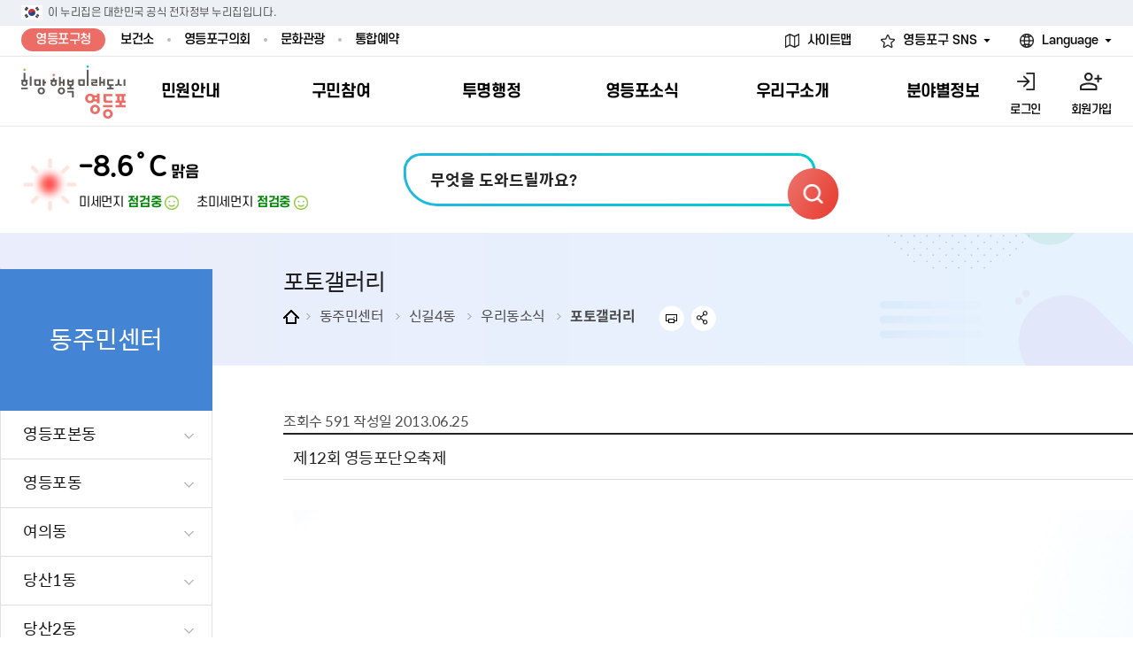

--- FILE ---
content_type: text/html; charset=UTF-8
request_url: https://www.ydp.go.kr/www/selectBbsNttView.do?key=3138&bbsNo=113&nttNo=25277&searchCtgry=&searchCnd=all&searchKrwd=&pageIndex=120
body_size: 200125
content:

























<!DOCTYPE html>
<html lang="ko">
<head>
    <meta charset="utf-8" />
    <meta http-equiv="X-UA-Compatible" content="IE=Edge" />
    <meta name="viewport" content="width=device-width, height=device-height, initial-scale=1.0, maximum-scale=2.0, minimum-scale=1.0, user-scalable=yes" />
	<meta name="keywords" content="영등포구청" />
	<meta name="description" content="영등포구청 대표홈페이지" />
	<link rel="shortcut icon" href="/common/images/favicon.ico" type="image/x-icon" />
    <link rel="stylesheet" type="text/css" href="/common/css/font.css" />
	<!--[if lt IE 9]><link rel="stylesheet" type="text/css" href="/common/css/font_ie8.css" /><![endif]-->
    <link rel="stylesheet" type="text/css" href="/site/www/css/sub.css" />
	<link rel="stylesheet" type="text/css" href="/site/www/css/style_sub2025.css">
    <!--[if lt IE 10]><script src="/common/js/consoleFix.min.js"></script><![endif]-->
    <!--[if lt IE 9]><script src="/common/js/html5.js"></script><![endif]-->
    <script src="/common/js/jquery-1.12.4.min.js"></script>
    <script src="/common/js/menuopen.js"></script>
    <script src="/common/js/jquery.responsive.min.js"></script>
    <script src="/common/js/jquery.menu.min.js"></script>
	<script src="/common/js/program.min.js"></script>
	<script src="/common/js/common.js"></script>
	<script src="/common/js/slick.min.custom.1.6.0.7.js"></script>
	<script src="/common/js/slick.extensions.min.js"></script>
	<script src="/site/www/js/common.js"></script>
	<script src="/site/www/js/sub.js"></script>
	<script src="/common/js/menuclose.js"></script>
	<script type="text/javascript" src="/site/www/js/main2025.js"></script>
	<script type="text/javascript" src="/site/www/js/common2025.js"></script>
	<!-- Google tag (gtag.js) -->
	<script async src="https://www.googletagmanager.com/gtag/js?id=G-CX37XT11M8"></script>
	<script>
	window.dataLayer = window.dataLayer || [];
	function gtag(){dataLayer.push(arguments);}
	gtag('js', new Date());

	gtag('config', 'G-CX37XT11M8');
	</script>
	
    <title>
    	
		상세보기 -  
		
    	
    	
    	 포토갤러리 &lt; 
    	
    	
    	 우리동소식 &lt; 
    	
    	
    	 신길4동 &lt; 
    	
    	
    	 동주민센터 &lt; 
    	 영등포구청
    	
		
			
			
			
			
			
			
			 
			
			
			
			
			
			
			
			
			
		
   	</title>
</head>

<body id="sub" class="sub">
	<div id="skipToMenu">
        <a href="#contents">본문 바로가기</a>
		<a href="#topMenu">주메뉴 바로가기</a>
    </div>
	<div id="wrapper">
	   	<div class="nurizip"> 
			<div class="container">
				<p><span class="skip">태극기</span> 이 누리집은 대한민국 공식 전자정부 누리집입니다.</p>
			</div>
		</div>
		
		<div class="gnb">
			<div class="container">
				<ul class="topLink">
					<li><a href="#none" class="on">영등포구청</a></li>
					<li><a href="/health/index.do">보건소</a></li>
					<li><a href="https://www.ydpc.go.kr/kr/main.do" target="_blank" title="새창열림">영등포구의회</a></li>
					<li><a href="/tour/index.do" target="_blank" title="새창열림">문화관광</a></li>
					<li><a href="/reserve/index.do" target="_blank" title="새창열림">통합예약</a></li>
				</ul>
				<ul class="topFunc">
					
					<li><a href="/www/sub.do?key=3468">사이트맵</a></li>
					
					<li>
						<div class="activeBox">
							<button type="button" title="하위내용 확장">영등포구 SNS</button>
							<ul> 
								<li><a href="https://pf.kakao.com/_gHlGT" target="_blank" title="새창"><img src="/site/www/images/common/sns_01.png" alt="영등포구청 카카오채널"></a></li>
								<li><a href="https://www.daangn.com/kr/local-profile/%EC%98%81%EB%93%B1%ED%8F%AC%EA%B5%AC%EC%B2%AD-bi9n11sf28sh/" target="_blank" title="새창"><img src="/site/www/images/common/sns_02.png" alt="영등포구청 당근"></a></li>
								<li><a href="https://www.facebook.com/HappyYDP/" target="_blank" title="새창"><img src="/site/www/images/common/sns_03.png" alt="영등포구청 페이스북"></a></li>
								<li><a href="http://instagram.com/iloveydp" target="_blank" title="새창"><img src="/site/www/images/common/sns_04.png" alt="영등포구청 인스타그램"></a></li>
								<li><a href="https://www.youtube.com/channel/UC-4cn_Iv6NbpEF0Ntbq3cMw" target="_blank" title="새창"><img src="/site/www/images/common/sns_05.png" alt="영등포구청 유튜브"></a></li>
								<li><a href="https://blog.naver.com/iloveydp" target="_blank" title="새창"><img src="/site/www/images/common/sns_06.png" alt="영등포구청 블로그"></a></li>
								<li><a href="https://twitter.com/HappyYDP" target="_blank" title="새창"><img src="/site/www/images/common/sns_07.png" alt="영등포구청 트위터"></a></li>
							</ul>
						</div>
					</li>
					<li class="iconLang">
						<div class="activeBox"> 
							<button type="button" title="하위내용 확장">Language</button>
							<ul>
								<li><a href="#a">현재 언어:한국어</a></li>
								<li><a href="/english/index.do">English(영어)</a></li>
								<li><a href="/chinese/index.do">中文(중국어)</a></li>
								<li><a href="/japanese/index.do">日本語(일본어)</a></li>
							</ul>
						</div>
					</li> 
				</ul>
			</div>
		</div>
		<!-- 상단 메뉴 -->
		<div id="header">
			<div class="container poRe">
				<h1><a href="./index.do"><img src="/site/www/images/common/h1.png" alt="희망 행복 미래도시 영등포"></a></h1>
				<div id="topMenu">
					

<ul class=""  data-menu-list="1"><li class="">
	<a data-menu-text="1" href="/www/selectTnCffdnFormatListU.do?key=2688&" target="_self"><span>민원안내</span></a>

	<div class="">
		<div class="container">
			<div>
				<div>
					<div>
						<p>민원안내</p>
						<p>희망·행복·미래도시 영등포</p>
					</div>
				</div>
			</div>
			<ul class=""  data-menu-list="2">
						<li class=""><a  data-menu-text="2" href="/www/selectTnCffdnFormatListU.do?key=2688&" target="_self"><span>민원안내</span></a>

			<ul class="" data-menu-list="3">
								<li class=""><a  data-menu-text="3" href="/www/selectTnCffdnFormatListU.do?key=2688&" target="_self"><span>민원서식</span></a>
				</li>
				<li class=""><a  data-menu-text="3" href="/www/selectBbsNttList.do?bbsNo=22&key=2759&" target="_self"><span>자주하는질문</span></a>
				</li>
				<li class=""><a  data-menu-text="3" href="/www/contents.do?key=2689&" target="_self"><span>정부24（인터넷발급민원）</span></a>
				</li>
				<li class=""><a  data-menu-text="3" href="/www/contents.do?key=2679&" target="_self"><span>무인민원발급기</span></a>
				</li>
				<li class=""><a  data-menu-text="3" href="/www/contents.do?key=2680&" target="_self"><span>민원후견인제</span></a>
				</li>
				<li class=""><a  data-menu-text="3" href="/www/contents.do?key=2681&" target="_self"><span>사전심사청구제</span></a>
				</li>
				<li class=""><a  data-menu-text="3" href="/www/contents.do?key=2682&" target="_self"><span>어디서나민원</span></a>
				</li>
				<li class=""><a  data-menu-text="3" href="/www/contents.do?key=6151&" target="_self"><span>폐업신고원스톱서비스</span></a>
				</li>
				<li class=""><a  data-menu-text="3" href="/www/contents.do?key=2683&" target="_self"><span>편리한 민원제도</span></a>
				</li>
				<li class=""><a  data-menu-text="3" href="/www/contents.do?key=2684&" target="_self"><span>체류지변경및거소이전신고</span></a>
				</li>
				<li class=""><a  data-menu-text="3" href="/www/contents.do?key=2685&" target="_self"><span>화요 저녁 민원처리</span></a>
				</li>
				<li class=""><a  data-menu-text="3" href="/www/contents.do?key=2686&" target="_self"><span>구술 및 전화 신청 민원</span></a>
				</li>
				<li class=""><a  data-menu-text="3" href="/www/waitComplaintList.do?key=5273&" target="_self"><span>민원실 실시간 대기현황</span></a>
				</li>

			</ul>
		</li>
		<li class=""><a  data-menu-text="2" href="/www/contents.do?key=2692&" target="_self"><span>분야별민원</span></a>

			<ul class="" data-menu-list="3">
								<li class=""><a  data-menu-text="3" href="/www/contents.do?key=2692&" target="_self"><span>여권</span></a>
				</li>
				<li class=""><a  data-menu-text="3" href="/www/contents.do?key=2701&" target="_self"><span>가족관계등록</span></a>
				</li>
				<li class=""><a  data-menu-text="3" href="/www/contents.do?key=2709&" target="_self"><span>전입자 맞춤 안내서비스</span></a>
				</li>
				<li class=""><a  data-menu-text="3" href="/www/contents.do?key=6127&" target="_self"><span>세무</span></a>
				</li>
				<li class=""><a  data-menu-text="3" href="/www/contents.do?key=2720&" target="_self"><span>부동산/지적</span></a>
				</li>
				<li class=""><a  data-menu-text="3" href="/www/contents.do?key=2735&" target="_self"><span>청소</span></a>
				</li>
				<li class=""><a  data-menu-text="3" href="/www/contents.do?key=2742&" target="_self"><span>환경</span></a>
				</li>
				<li class=""><a  data-menu-text="3" href="/www/contents.do?key=2746&" target="_self"><span>건축/주택</span></a>
				</li>
				<li class=""><a  data-menu-text="3" href="/www/contents.do?key=2755&" target="_self"><span>차량/주차/도로</span></a>
				</li>

			</ul>
		</li>
		<li class=""><a  data-menu-text="2" href="/www/contents.do?key=6170&" target="_self"><span>민원신고</span></a>

			<ul class="" data-menu-list="3">
								<li class=""><a  data-menu-text="3" href="/www/contents.do?key=6170&" target="_self"><span>민원상담(국민신문고)</span></a>
				</li>
				<li class=""><a  data-menu-text="3" href="/www/contents.do?key=2763&" target="_self"><span>부정불량식품</span></a>
				</li>
				<li class=""><a  data-menu-text="3" href="/www/contents.do?key=2764&" target="_self"><span>환경신문고</span></a>
				</li>
				<li class=""><a  data-menu-text="3" href="/www/contents.do?key=5945&" target="_self"><span>공익신고</span></a>
				</li>
				<li class=""><a  data-menu-text="3" href="/www/contents.do?key=2765&" target="_self"><span>예산낭비신고센터</span></a>
				</li>
				<li class=""><a  data-menu-text="3" href="/www/contents.do?key=2767&" target="_self"><span>규제개혁신고센터</span></a>
				</li>

			</ul>
		</li>
		<li class=""><a  data-menu-text="2" href="/www/contents.do?key=2773&" target="_self"><span>행정서비스헌장</span></a>

			<ul class="" data-menu-list="3">
								<li class=""><a  data-menu-text="3" href="/www/contents.do?key=2773&" target="_self"><span>헌장제</span></a>
				</li>
				<li class=""><a  data-menu-text="3" href="/www/contents.do?key=2774&" target="_self"><span>헌장운영현황</span></a>
				</li>
				<li class=""><a  data-menu-text="3" href="/www/contents.do?key=2776&" target="_self"><span>공통이행기준</span></a>
				</li>
				<li class=""><a  data-menu-text="3" href="/www/contents.do?key=2781&" target="_self"><span>개별이행기준</span></a>
				</li>

			</ul>
		</li>

			</ul> 
		</div>
	</div>
</li>
<li class="">
	<a data-menu-text="1" href="/www/contents.do?key=5010&" target="_self"><span>구민참여</span></a>

	<div class="">
		<div class="container">
			<div>
				<div>
					<div>
						<p>구민참여</p>
						<p>희망·행복·미래도시 영등포</p>
					</div>
				</div>
			</div>
			<ul class=""  data-menu-list="2">
						<li class=""><a  data-menu-text="2" href="/www/contents.do?key=5010&" target="_self"><span>참여마당</span></a>

			<ul class="" data-menu-list="3">
								<li class=""><a  data-menu-text="3" href="/www/contents.do?key=5010&" target="_self"><span>구민제안</span></a>
				</li>

			</ul>
		</li>
		<li class=""><a  data-menu-text="2" href="/www/selectBbsNttList.do?bbsNo=27&key=5087&" target="_self"><span>칭찬합니다</span></a>

			<ul class="" data-menu-list="3">
								<li class=""><a  data-menu-text="3" href="/www/selectBbsNttList.do?bbsNo=27&key=5087&" target="_self"><span>칭찬합니다</span></a>
				</li>

			</ul>
		</li>
		<li class=""><a  data-menu-text="2" href="/www/selectQestnarListU.do?key=5088&" target="_self"><span>설문조사</span></a>

			<ul class="" data-menu-list="3">
								<li class=""><a  data-menu-text="3" href="/www/selectQestnarListU.do?key=5088&" target="_self"><span>온라인 설문조사</span></a>
				</li>

			</ul>
		</li>
		<li class=""><a  data-menu-text="2" href="/www/contents.do?key=6017&" target="_self"><span>청년 행정체험단</span></a>

			<ul class="" data-menu-list="3">
								<li class=""><a  data-menu-text="3" href="/www/contents.do?key=6017&" target="_self"><span>신청안내</span></a>
				</li>
				<li class=""><a  data-menu-text="3" href="/www/selectTnPrtimeJoListU.do?key=6018&" target="_self"><span>신청하기</span></a>
				</li>
				<li class=""><a  data-menu-text="3" href="/www/selectTnPrtimeJoReqstListM.do?key=6019&" target="_self"><span>신청확인</span></a>
				</li>

			</ul>
		</li>
		<li class=""><a  data-menu-text="2" href="/www/contents.do?key=6199&" target="_self"><span>고향사랑기부제</span></a>

			<ul class="" data-menu-list="3">
								<li class=""><a  data-menu-text="3" href="/www/contents.do?key=6199&" target="_self"><span>고향사랑기부제 안내</span></a>
				</li>
				<li class=""><a  data-menu-text="3" href="https://ilovegohyang.go.kr?" target="_blank" title="새창"  class="newWin"><span>기부하기</span></a>
				</li>

			</ul>
		</li>

			</ul> 
		</div>
	</div>
</li>
<li class="">
	<a data-menu-text="1" href="/www/selectBbsNttList.do?bbsNo=370&key=2796&" target="_self"><span>투명행정</span></a>

	<div class="">
		<div class="container">
			<div>
				<div>
					<div>
						<p>투명행정</p>
						<p>희망·행복·미래도시 영등포</p>
					</div>
				</div>
			</div>
			<ul class=""  data-menu-list="2">
						<li class=""><a  data-menu-text="2" href="/www/selectBbsNttList.do?bbsNo=370&key=2796&" target="_self"><span>주요시책</span></a>

			<ul class="" data-menu-list="3">
								<li class=""><a  data-menu-text="3" href="/www/selectBbsNttList.do?bbsNo=370&key=2796&" target="_self"><span>달라지는 영등포</span></a>
				</li>
				<li class=""><a  data-menu-text="3" href="/www/selectBbsNttList.do?bbsNo=541&key=5696&" target="_self"><span>업무계획 및 평가</span></a>
				</li>

			</ul>
		</li>
		<li class=""><a  data-menu-text="2" href="/www/contents.do?key=2798&" target="_self"><span>예산공개</span></a>

			<ul class="" data-menu-list="3">
								<li class=""><a  data-menu-text="3" href="/www/contents.do?key=2798&" target="_self"><span>예산서 보기</span></a>
				</li>
				<li class=""><a  data-menu-text="3" href="/www/selectBbsNttList.do?bbsNo=513&key=5436&" target="_self"><span>결산서 보기</span></a>
				</li>
				<li class=""><a  data-menu-text="3" href="/www/selectBbsNttList.do?bbsNo=499&key=5343&" target="_self"><span>재정공시</span></a>
				</li>
				<li class=""><a  data-menu-text="3" href="/www/selectBbsNttList.do?bbsNo=574&key=2799&" target="_self"><span>중기지방재정계획</span></a>
				</li>
				<li class=""><a  data-menu-text="3" href="/www/selectBbsNttList.do?bbsNo=575&key=2802&" target="_self"><span>기금운용계획</span></a>
				</li>
				<li class=""><a  data-menu-text="3" href="https://openfinance.seoul.go.kr/ydp/fundsoperating?mngId=2&localGovCd=19&" target="_blank" title="새창"  class="newWin"><span>세입·세출예산 운용현황</span></a>
				</li>
				<li class=""><a  data-menu-text="3" href="https://pb.lofin365.go.kr/ydpyesan/main?" target="_blank" title="새창"  class="newWin"><span>주민참여예산</span></a>
				</li>
				<li class=""><a  data-menu-text="3" href="/www/selectBbsNttList.do?bbsNo=29&key=2800&" target="_self"><span>주민참여방</span></a>
				</li>

			</ul>
		</li>
		<li class=""><a  data-menu-text="2" href="/www/contents.do?key=2806&" target="_self"><span>정보공개</span></a>

			<ul class="" data-menu-list="3">
								<li class=""><a  data-menu-text="3" href="/www/contents.do?key=2806&" target="_self"><span>정보공개제도안내</span></a>
				</li>
				<li class=""><a  data-menu-text="3" href="/www/selectBefeatPublictWebList.do?key=2810&" target="_self"><span>사전정보공표</span></a>
				</li>
				<li class=""><a  data-menu-text="3" href="/www/contents.do?key=2819&" target="_self"><span>조직정보</span></a>
				</li>
				<li class=""><a  data-menu-text="3" href="/www/contents.do?key=2818&" target="_self"><span>공공데이터 개방</span></a>
				</li>
				<li class=""><a  data-menu-text="3" href="/www/selectBbsNttList.do?bbsNo=31&key=2814&" target="_self"><span>업무추진비 공개</span></a>
				</li>
				<li class=""><a  data-menu-text="3" href="/www/selectBbsNttList.do?bbsNo=500&key=5344&" target="_self"><span>상품권 내역 공개</span></a>
				</li>
				<li class=""><a  data-menu-text="3" href="/www/selectBbsNttList.do?bbsNo=36&key=2838&" target="_self"><span>회의자료 공개</span></a>
				</li>
				<li class=""><a  data-menu-text="3" href="/www/selectBbsNttList.do?bbsNo=32&key=2820&" target="_self"><span>감사활동 공개</span></a>
				</li>
				<li class=""><a  data-menu-text="3" href="/www/contents.do?key=2816&" target="_self"><span>정책실명제</span></a>
				</li>
				<li class=""><a  data-menu-text="3" href="/www/selectBbsNttList.do?bbsNo=41&key=2850&" target="_self"><span>부서자료실</span></a>
				</li>
				<li class=""><a  data-menu-text="3" href="https://www.elis.go.kr/locgovalr/locgovClAlrList?_csrf=a9e8930f-6bbb-4680-a35a-a559c11a2b70&ctpvCd=11&sggCd=560&" target="_blank" title="새창"  class="newWin"><span>영등포구자치법규</span></a>
				</li>
				<li class=""><a  data-menu-text="3" href="/www/contents.do?key=6041&" target="_self"><span>공유재산 안내</span></a>
				</li>
				<li class=""><a  data-menu-text="3" href="http://eminwon.ydp.go.kr/emwp/gov/mogaha/ntis/web/caf/mwwd/action/CafMwWdOpenAction.do?method=selectListAdmm&menu_id=CAFOPNWebAdmmOpenL&jndinm=CafMwWdOpenEJB&methodnm=selectListAdmm&context=NTIS&" target="_blank" title="새창"  class="newWin"><span>행정처분결과</span></a>
				</li>

			</ul>
		</li>
		<li class=""><a  data-menu-text="2" href="/www/contents.do?key=6040&" target="_self"><span>계약정보공개</span></a>

			<ul class="" data-menu-list="3">
								<li class=""><a  data-menu-text="3" href="/www/contents.do?key=6040&" target="_self"><span>계약참여 절차안내</span></a>
				</li>
				<li class=""><a  data-menu-text="3" href="/www/contents.do?key=6047&" target="_self"><span>부서별 발주분야</span></a>
				</li>
				<li class=""><a  data-menu-text="3" href="https://contract.seoul.go.kr/new1/views/pubBidInfo.do?ps_selectForm=0&ps_recordCountPerPage=10&ps0_fisYear=2025&ps0_t2OfficeCd=4&ps0_setOfficeCd=4900&ps0_bidYmdType=1&ps_currentPageNo=1&" target="_blank" title="새창"  class="newWin"><span>입찰공고</span></a>
				</li>
				<li class=""><a  data-menu-text="3" href="https://contract.seoul.go.kr/new1/views/pubOpenResult.do?ps_selectForm=0&ps_recordCountPerPage=10&ps0_t2OfficeCd=4&ps0_setOfficeCd=4900&ps0_bidYmdType=1&" target="_blank" title="새창"  class="newWin"><span>개찰결과</span></a>
				</li>
				<li class=""><a  data-menu-text="3" href="/www/selectBbsNttList.do?bbsNo=38&key=2841&" target="_self"><span>연간발주계획</span></a>
				</li>
				<li class=""><a  data-menu-text="3" href="https://contract.seoul.go.kr/new1/views/contractInfo.do?ps_selectForm=0&ps0_t2OfficeCd=4&ps0_setOfficeCd=4900&" target="_blank" title="새창"  class="newWin"><span>전체계약정보</span></a>
				</li>
				<li class=""><a  data-menu-text="3" href="https://contract.seoul.go.kr/new1/views/subContractInfoFrame.do?ps_frame=true&ps_t2OfficeCd=4&ps_setOfficeCd=4900&" target="_blank" title="새창"  class="newWin"><span>하도급계약정보</span></a>
				</li>
				<li class=""><a  data-menu-text="3" href="https://contract.seoul.go.kr/new1/views/paymentInfo.do?s_T2_OFFICE_CD=4&s_SET_OFFICE_CD=4900&FIRST_PAGE=S&selectForm=0&frame=true&" target="_blank" title="새창"  class="newWin"><span>대금지급정보</span></a>
				</li>
				<li class=""><a  data-menu-text="3" href="/www/selectBbsNttList.do?bbsNo=39&key=2844&" target="_self"><span>수의계약현황</span></a>
				</li>
				<li class=""><a  data-menu-text="3" href="https://block.ydp.go.kr/home/index.do?" target="_blank" title="새창"  class="newWin"><span>제안서 평가결과 공개</span></a>
				</li>
				<li class=""><a  data-menu-text="3" href="/www/selectBbsNttList.do?bbsNo=516&key=2846&" target="_self"><span>계약관련서식</span></a>
				</li>

			</ul>
		</li>
		<li class=""><a  data-menu-text="2" href="/www/contents.do?key=6191&" target="_self"><span>적극행정</span></a>

			<ul class="" data-menu-list="3">
								<li class=""><a  data-menu-text="3" href="/www/contents.do?key=6191&" target="_self"><span>제도소개</span></a>
				</li>
				<li class=""><a  data-menu-text="3" href="/www/contents.do?key=6192&" target="_self"><span>적극행정 지원제도</span></a>
				</li>
				<li class=""><a  data-menu-text="3" href="/www/contents.do?key=6193&" target="_self"><span>소극행정 예방</span></a>
				</li>
				<li class=""><a  data-menu-text="3" href="/www/contents.do?key=6194&" target="_self"><span>적극행정공무원 주민추천</span></a>
				</li>
				<li class=""><a  data-menu-text="3" href="/www/selectBbsNttList.do?bbsNo=606&key=6195&" target="_self"><span>적극행정 알림</span></a>
				</li>

			</ul>
		</li>

			</ul> 
		</div>
	</div>
</li>
<li class="">
	<a data-menu-text="1" href="/www/selectBbsNttList.do?bbsNo=40&key=2848&" target="_self"><span>영등포소식</span></a>

	<div class="">
		<div class="container">
			<div>
				<div>
					<div>
						<p>영등포소식</p>
						<p>희망·행복·미래도시 영등포</p>
					</div>
				</div>
			</div>
			<ul class=""  data-menu-list="2">
						<li class=""><a  data-menu-text="2" href="/www/selectBbsNttList.do?bbsNo=40&key=2848&" target="_self"><span>새소식</span></a>

			<ul class="" data-menu-list="3">
								<li class=""><a  data-menu-text="3" href="/www/selectBbsNttList.do?bbsNo=40&key=2848&" target="_self"><span>우리구소식</span></a>
				</li>
				<li class=""><a  data-menu-text="3" href="/www/selectEminwonList.do?menuFlag=01&key=2851&" target="_self"><span>고시공고</span></a>
				</li>
				<li class=""><a  data-menu-text="3" href="/www/selectEminwonList.do?menuFlag=03&key=5286&" target="_self"><span>채용정보</span></a>
				</li>
				<li class=""><a  data-menu-text="3" href="/www/selectBbsNttList.do?bbsNo=45&key=2868&" target="_self"><span>보도자료</span></a>
				</li>
				<li class=""><a  data-menu-text="3" href="/www/selectBbsNttList.do?bbsNo=332&key=2857&" target="_self"><span>영등포사진관</span></a>
				</li>
				<li class=""><a  data-menu-text="3" href="/www/selectBbsNttList.do?bbsNo=550&key=5799&" target="_self"><span>아카이브영등포</span></a>
				</li>
				<li class=""><a  data-menu-text="3" href="/www/selectTnCmmSchdulListMU.do?key=2855&" target="_self"><span>문화행사일정</span></a>
				</li>
				<li class=""><a  data-menu-text="3" href="/www/selectBbsNttList.do?bbsNo=34&key=2824&" target="_self"><span>영등포구보</span></a>
				</li>
				<li class=""><a  data-menu-text="3" href="/www/selectBbsNttList.do?bbsNo=47&key=2869&" target="_self"><span>타기관소식</span></a>
				</li>
				<li class=""><a  data-menu-text="3" href="https://pf.kakao.com/_gHlGT?" target="_blank" title="새창"  class="newWin"><span>카카오톡 알림신청</span></a>
				</li>

			</ul>
		</li>
		<li class=""><a  data-menu-text="2" href="/www/selectBbsNttList.do?bbsNo=333&key=2859&" target="_self"><span>영등포소식지</span></a>

			<ul class="" data-menu-list="3">
								<li class=""><a  data-menu-text="3" href="/www/selectBbsNttList.do?bbsNo=333&key=2859&" target="_self"><span>영등포소식지</span></a>
				</li>
				<li class=""><a  data-menu-text="3" href="/www/selectBbsNttList.do?bbsNo=334&key=2860&" target="_self"><span>어린이소식지</span></a>
				</li>
				<li class=""><a  data-menu-text="3" href="/www/selectBbsNttList.do?bbsNo=335&key=2861&" target="_self"><span>시니어소식지</span></a>
				</li>
				<li class=""><a  data-menu-text="3" href="/www/selectBbsNttList.do?bbsNo=336&key=2862&" target="_self"><span>다문화소식지</span></a>
				</li>
				<li class=""><a  data-menu-text="3" href="/www/selectBbsNttList.do?bbsNo=44&key=2865&" target="_self"><span>영등포소식지 광고신청</span></a>
				</li>

			</ul>
		</li>
		<li class=""><a  data-menu-text="2" href="/www/selectBbsNttList.do?bbsNo=545&key=5774&" target="_self"><span>영등포간행물</span></a>

			<ul class="" data-menu-list="3">
								<li class=""><a  data-menu-text="3" href="/www/selectBbsNttList.do?bbsNo=545&key=5774&" target="_self"><span>홍보자료</span></a>
				</li>
				<li class=""><a  data-menu-text="3" href="/www/selectBbsNttList.do?bbsNo=546&key=5775&" target="_self"><span>기록자료</span></a>
				</li>

			</ul>
		</li>
		<li class=""><a  data-menu-text="2" href="/www/selectBbsNttList.do?bbsNo=403&key=2879&" target="_self"><span>그림이야기</span></a>

			<ul class="" data-menu-list="3">
								<li class=""><a  data-menu-text="3" href="/www/selectBbsNttList.do?bbsNo=403&key=2879&" target="_self"><span>카드뉴스</span></a>
				</li>

			</ul>
		</li>

			</ul> 
		</div>
	</div>
</li>
<li class="">
	<a data-menu-text="1" href="/www/contents.do?key=2882&" target="_self"><span>우리구소개</span></a>

	<div class="">
		<div class="container">
			<div>
				<div>
					<div>
						<p>우리구소개</p>
						<p>희망·행복·미래도시 영등포</p>
					</div>
				</div>
			</div>
			<ul class=""  data-menu-list="2">
						<li class=""><a  data-menu-text="2" href="/www/contents.do?key=2882&" target="_self"><span>영등포소개</span></a>

			<ul class="" data-menu-list="3">
								<li class=""><a  data-menu-text="3" href="/www/contents.do?key=2882&" target="_self"><span>일반현황</span></a>
				</li>
				<li class=""><a  data-menu-text="3" href="/www/selectTnPopltnMnbyListU.do?key=5487&" target="_self"><span>영등포 인구</span></a>
				</li>
				<li class=""><a  data-menu-text="3" href="/www/contents.do?key=2884&" target="_self"><span>영등포구 관내지도</span></a>
				</li>
				<li class=""><a  data-menu-text="3" href="/www/contents.do?key=2885&" target="_self"><span>영등포구 조직변천사</span></a>
				</li>
				<li class=""><a  data-menu-text="3" href="/www/contents.do?key=2886&" target="_self"><span>지역특성</span></a>
				</li>
				<li class=""><a  data-menu-text="3" href="/www/contents.do?key=2887&" target="_self"><span>동 명칭 및 지명 유래</span></a>
				</li>
				<li class=""><a  data-menu-text="3" href="/www/selectBbsNttList.do?bbsNo=569&key=2826&" target="_self"><span>영등포발자취</span></a>
				</li>
				<li class=""><a  data-menu-text="3" href="/www/contents.do?key=2895&" target="_self"><span>영등포상징물</span></a>
				</li>
				<li class=""><a  data-menu-text="3" href="/www/selectBbsNttList.do?bbsNo=368&key=2828&" target="_self"><span>영등포통계</span></a>
				</li>
				<li class=""><a  data-menu-text="3" href="/www/contents.do?key=5284&" target="_self"><span>영등포구 수상실적</span></a>
				</li>

			</ul>
		</li>
		<li class=""><a  data-menu-text="2" href="/www/selectEmpOrgList.do?key=2901&" target="_self"><span>구청안내</span></a>

			<ul class="" data-menu-list="3">
								<li class=""><a  data-menu-text="3" href="/www/selectEmpOrgList.do?key=2901&" target="_self"><span>조직도</span></a>
				</li>
				<li class=""><a  data-menu-text="3" href="/www/selectEmpList.do?key=2902&" target="_self"><span>업무찾기</span></a>
				</li>
				<li class=""><a  data-menu-text="3" href="/www/contents.do?key=4101&" target="_self"><span>찾아오시는길</span></a>
				</li>
				<li class=""><a  data-menu-text="3" href="/www/sub.do?key=4904&" target="_self"><span>동주민센터</span></a>
				</li>

			</ul>
		</li>
		<li class=""><a  data-menu-text="2" href="/www/contents.do?key=5787&" target="_self"><span>관내주요시설</span></a>

			<ul class="" data-menu-list="3">
								<li class=""><a  data-menu-text="3" href="/www/contents.do?key=5787&" target="_self"><span>교육시설</span></a>
				</li>
				<li class=""><a  data-menu-text="3" href="/www/contents.do?key=5000&" target="_self"><span>문화시설</span></a>
				</li>
				<li class=""><a  data-menu-text="3" href="/www/contents.do?key=2919&" target="_self"><span>체육시설</span></a>
				</li>
				<li class=""><a  data-menu-text="3" href="/www/selectChildCareListU.do?key=2925&" target="_self"><span>복지시설</span></a>
				</li>
				<li class=""><a  data-menu-text="3" href="/www/contents.do?key=6158&" target="_self"><span>공유시설</span></a>
				</li>

			</ul>
		</li>
		<li class=""><a  data-menu-text="2" href="/www/contents.do?key=2929&" target="_self"><span>친선결연도시</span></a>

			<ul class="" data-menu-list="3">
								<li class=""><a  data-menu-text="3" href="/www/contents.do?key=2929&" target="_self"><span>국내</span></a>
				</li>
				<li class=""><a  data-menu-text="3" href="/www/selectBbsNttList.do?bbsNo=53&key=2934&" target="_self"><span>국외</span></a>
				</li>
				<li class=""><a  data-menu-text="3" href="/www/contents.do?key=3967&" target="_self"><span>우호협력도시</span></a>
				</li>
				<li class=""><a  data-menu-text="3" href="/www/contents.do?key=6206&" target="_self"><span>친선도시 할인혜택</span></a>
				</li>

			</ul>
		</li>

			</ul> 
		</div>
	</div>
</li>
<li class="">
	<a data-menu-text="1" href="/www/selectCustomWelfare.do?key=5718&" target="_self"><span>분야별정보</span></a>

	<div class="">
		<div class="container">
			<div>
				<div>
					<div>
						<p>분야별정보</p>
						<p>희망·행복·미래도시 영등포</p>
					</div>
				</div>
			</div>
			<ul class=""  data-menu-list="2">
						<li class=""><a  data-menu-text="2" href="/www/selectCustomWelfare.do?key=5718&" target="_self"><span>복지</span></a>

			<ul class="" data-menu-list="3">
								<li class=""><a  data-menu-text="3" href="/www/selectCustomWelfare.do?key=5718&" target="_self"><span>맞춤복지서비스</span></a>
				</li>
				<li class=""><a  data-menu-text="3" href="/www/contents.do?key=3284&" target="_self"><span>기초생활·저소득</span></a>
				</li>
				<li class=""><a  data-menu-text="3" href="/www/contents.do?key=3307&" target="_self"><span>임신출산보육</span></a>
				</li>
				<li class=""><a  data-menu-text="3" href="/www/contents.do?key=3296&" target="_self"><span>아동·청소년</span></a>
				</li>
				<li class=""><a  data-menu-text="3" href="/www/contents.do?key=3808&" target="_self"><span>노인복지</span></a>
				</li>
				<li class=""><a  data-menu-text="3" href="/www/contents.do?key=3828&" target="_self"><span>장애인 복지</span></a>
				</li>
				<li class=""><a  data-menu-text="3" href="/www/contents.do?key=3887&" target="_self"><span>여성복지</span></a>
				</li>
				<li class=""><a  data-menu-text="3" href="/www/contents.do?key=3288&" target="_self"><span>기타복지</span></a>
				</li>
				<li class=""><a  data-menu-text="3" href="/www/selectBbsNttList.do?key=2850&bbsNo=41&searchCnd=SJ&searchKrwd=%EC%82%AC%ED%9A%8C%EB%B3%B5%EC%A7%80+%EC%8B%9C%EC%84%A4+%ED%98%84%ED%99%A9+%EB%AA%A9%EB%A1%9D&" target="_self"><span>복지시설 및 단체</span></a>
				</li>
				<li class=""><a  data-menu-text="3" href="/www/contents.do?key=5771&" target="_self"><span>복지도움</span></a>
				</li>
				<li class=""><a  data-menu-text="3" href="/www/selectBbsNttList.do?key=5774&bbsNo=545&searchCnd=SJ&searchKrwd=%EB%B3%B5%EC%A7%80%ED%96%89%EC%A0%95&" target="_blank" title="새창"  class="newWin"><span>맞춤형복지행정책자</span></a>
				</li>
				<li class=""><a  data-menu-text="3" href="/www/contents.do?key=5998&" target="_self"><span>국가자격응시료지원</span></a>
				</li>

			</ul>
		</li>
		<li class=""><a  data-menu-text="2" href="/www/contents.do?key=6090&" target="_self"><span>일자리/교육</span></a>

			<ul class="" data-menu-list="3">
								<li class=""><a  data-menu-text="3" href="/www/contents.do?key=6090&" target="_self"><span>찾아가는 문화강좌</span></a>
				</li>
				<li class=""><a  data-menu-text="3" href="/www/contents.do?key=6132&" target="_self"><span>영등포구 강사뱅크</span></a>
				</li>
				<li class=""><a  data-menu-text="3" href="/www/selectEminwonList.do?menuFlag=03&key=5286&" target="_self"><span>채용정보</span></a>
				</li>
				<li class=""><a  data-menu-text="3" href="http://jobable.seoul.go.kr/?" target="_blank" title="새창"  class="newWin"><span>장애인일자리정보</span></a>
				</li>

			</ul>
		</li>
		<li class=""><a  data-menu-text="2" href="/www/contents.do?key=3350&" target="_self"><span>교통</span></a>

			<ul class="" data-menu-list="3">
								<li class=""><a  data-menu-text="3" href="/www/contents.do?key=3350&" target="_self"><span>버스전용차로안내</span></a>
				</li>
				<li class=""><a  data-menu-text="3" href="https://www.y-sisul.or.kr/ydps/menu/general/management_03_01.mir?" target="_blank" title="새창"  class="newWin"><span>공영주차장</span></a>
				</li>
				<li class=""><a  data-menu-text="3" href="https://rparking.y-sisul.or.kr/Residence/InfoGuide6?" target="_blank" title="새창"  class="newWin"><span>공유주차</span></a>
				</li>
				<li class=""><a  data-menu-text="3" href="https://topis.seoul.go.kr?" target="_blank" title="새창"  class="newWin"><span>대중교통안내</span></a>
				</li>
				<li class=""><a  data-menu-text="3" href="/www/contents.do?key=3349&" target="_self"><span>자전거보관대</span></a>
				</li>
				<li class=""><a  data-menu-text="3" href="/www/contents.do?key=3351&" target="_self"><span>교통유발부담금</span></a>
				</li>
				<li class=""><a  data-menu-text="3" href="/www/contents.do?key=3352&" target="_self"><span>기업체 교통수요관리 안내</span></a>
				</li>
				<li class=""><a  data-menu-text="3" href="/reserve/contents.do?key=4162&" target="_blank" title="새창"  class="newWin"><span>자전거 교통안전체험장</span></a>
				</li>
				<li class=""><a  data-menu-text="3" href="/www/contents.do?key=6143&" target="_self"><span>영등포구민 자전거보험</span></a>
				</li>
				<li class=""><a  data-menu-text="3" href="/www/contents.do?key=6058&" target="_self"><span>건축물 부설주차장 개방 지원사업</span></a>
				</li>
				<li class=""><a  data-menu-text="3" href="/www/selectTnUninsuredListM.do?key=6177&" target="_self"><span>자동차 무보험 운행 조회</span></a>
				</li>

			</ul>
		</li>
		<li class=""><a  data-menu-text="2" href="/www/selectBbsNttList.do?bbsNo=286&key=3355&" target="_self"><span>환경</span></a>

			<ul class="" data-menu-list="3">
								<li class=""><a  data-menu-text="3" href="/www/selectBbsNttList.do?bbsNo=286&key=3355&" target="_self"><span>환경소식</span></a>
				</li>
				<li class=""><a  data-menu-text="3" href="/www/contents.do?key=3356&" target="_self"><span>영등포환경현황</span></a>
				</li>
				<li class=""><a  data-menu-text="3" href="/www/contents.do?key=3358&" target="_self"><span>오존발령안내</span></a>
				</li>
				<li class=""><a  data-menu-text="3" href="/www/contents.do?key=3359&" target="_self"><span>먼지예보경보제</span></a>
				</li>
				<li class=""><a  data-menu-text="3" href="/www/contents.do?key=3360&" target="_self"><span>미세먼지 비상저감 조치</span></a>
				</li>
				<li class=""><a  data-menu-text="3" href="/www/contents.do?key=3361&" target="_self"><span>에코마일리지</span></a>
				</li>
				<li class=""><a  data-menu-text="3" href="/www/contents.do?key=2733&" target="_self"><span>청소민원</span></a>
				</li>
				<li class=""><a  data-menu-text="3" href="/www/selectBbsNttList.do?bbsNo=287&key=3363&" target="_self"><span>공공건축물 석면정보</span></a>
				</li>
				<li class=""><a  data-menu-text="3" href="/www/selectBbsNttList.do?bbsNo=288&key=3364&" target="_self"><span>석면해체일정 및 측정정보</span></a>
				</li>
				<li class=""><a  data-menu-text="3" href="https://map.seoul.go.kr/smgis2/short/6OR4V?" target="_blank" title="새창"  class="newWin"><span>생활환경 마을지도</span></a>
				</li>
				<li class=""><a  data-menu-text="3" href="/www/contents.do?key=6085&" target="_self"><span>커피찌꺼기 재활용사업</span></a>
				</li>

			</ul>
		</li>
		<li class=""><a  data-menu-text="2" href="/www/selectDisasterMsgU.do?key=5949&" target="_self"><span>재난/안전</span></a>

			<ul class="" data-menu-list="3">
								<li class=""><a  data-menu-text="3" href="/www/selectDisasterMsgU.do?key=5949&" target="_self"><span>재난상황알림</span></a>
				</li>
				<li class=""><a  data-menu-text="3" href="/www/contents.do?key=3370&" target="_self"><span>민방위</span></a>
				</li>
				<li class=""><a  data-menu-text="3" href="/www/contents.do?key=3378&" target="_self"><span>안전생활상식</span></a>
				</li>
				<li class=""><a  data-menu-text="3" href="http://www.safekorea.go.kr/idsiSFK/neo/sfk/cs/contents/prevent/prevent01.html?menuSeq=126&" target="_blank" title="새창"  class="newWin"><span>재난유형별 행동요령</span></a>
				</li>
				<li class=""><a  data-menu-text="3" href="https://kasem.safekorea.go.kr/ptlCont.do?url=lfCyclMap&" target="_blank" title="새창"  class="newWin"><span>생애주기별 맞춤 안전교육</span></a>
				</li>
				<li class=""><a  data-menu-text="3" href="/www/contents.do?key=3384&" target="_self"><span>안전점검의 날</span></a>
				</li>
				<li class=""><a  data-menu-text="3" href="https://www.safetyreport.go.kr/#safereport/safereport?" target="_blank" title="새창"  class="newWin"><span>재난위험신고</span></a>
				</li>
				<li class=""><a  data-menu-text="3" href="/www/contents.do?key=5910&" target="_self"><span>재난·안전시설물</span></a>
				</li>
				<li class=""><a  data-menu-text="3" href="/www/pumpInfo.do?key=3900&" target="_self"><span>빗물펌프장 현황</span></a>
				</li>
				<li class=""><a  data-menu-text="3" href="/www/contents.do?key=3391&" target="_self"><span>양수기 사용방법</span></a>
				</li>
				<li class=""><a  data-menu-text="3" href="/www/contents.do?key=3392&" target="_self"><span>영등포통합관제센터</span></a>
				</li>
				<li class=""><a  data-menu-text="3" href="/www/contents.do?key=5783&" target="_self"><span>풍수해·지진재해보험</span></a>
				</li>
				<li class=""><a  data-menu-text="3" href="/www/contents.do?key=5900&" target="_self"><span>구민생활안전보험</span></a>
				</li>

			</ul>
		</li>
		<li class=""><a  data-menu-text="2" href="/www/contents.do?key=3421&" target="_self"><span>도시/주택</span></a>

			<ul class="" data-menu-list="3">
								<li class=""><a  data-menu-text="3" href="/www/contents.do?key=3421&" target="_self"><span>재개발</span></a>
				</li>
				<li class=""><a  data-menu-text="3" href="/www/contents.do?key=3423&" target="_self"><span>재건축</span></a>
				</li>
				<li class=""><a  data-menu-text="3" href="https://sites.google.com/view/ydp3001?" target="_blank" title="새창"  class="newWin"><span>재개발·재건축 상담센터</span></a>
				</li>
				<li class=""><a  data-menu-text="3" href="/www/contents.do?key=3431&" target="_self"><span>지역주택조합</span></a>
				</li>
				<li class=""><a  data-menu-text="3" href="/www/contents.do?key=5880&" target="_self"><span>소규모주택정비사업</span></a>
				</li>
				<li class=""><a  data-menu-text="3" href="/www/contents.do?key=3396&" target="_self"><span>지구단위계획</span></a>
				</li>
				<li class=""><a  data-menu-text="3" href="/www/contents.do?key=3400&" target="_self"><span>2040도시기본계획</span></a>
				</li>
				<li class=""><a  data-menu-text="3" href="/www/contents.do?key=5297&" target="_self"><span>서울영등포 공공주택사업</span></a>
				</li>
				<li class=""><a  data-menu-text="3" href="/www/contents.do?key=5367&" target="_self"><span>대선제분 일대 도시정비형 재개발사업</span></a>
				</li>
				<li class=""><a  data-menu-text="3" href="/www/contents.do?key=3404&" target="_self"><span>문래동도시환경정비사업</span></a>
				</li>
				<li class=""><a  data-menu-text="3" href="/www/contents.do?key=3408&" target="_self"><span>재정비촉진사업</span></a>
				</li>
				<li class=""><a  data-menu-text="3" href="/www/contents.do?key=3415&" target="_self"><span>주거환경관리사업</span></a>
				</li>
				<li class=""><a  data-menu-text="3" href="http://cleanup.seoul.go.kr/?" target="_blank" title="새창"  class="newWin"><span>서울시 정비사업 정보몽땅</span></a>
				</li>
				<li class=""><a  data-menu-text="3" href="/www/selectBbsNttList.do?bbsNo=461&key=5112&" target="_self"><span>공동주택 이행하자보증보험</span></a>
				</li>
				<li class=""><a  data-menu-text="3" href="/www/contents.do?key=6015&" target="_self"><span>공동주택 관리정보</span></a>
				</li>
				<li class=""><a  data-menu-text="3" href="https://urban.seoul.go.kr/?" target="_blank" title="새창"  class="newWin"><span>서울도시공간포털</span></a>
				</li>
				<li class=""><a  data-menu-text="3" href="/www/selectBbsNttList.do?bbsNo=602&key=6135&" target="_self"><span>자료실</span></a>
				</li>

			</ul>
		</li>
		<li class=""><a  data-menu-text="2" href="/www/contents.do?key=3434&" target="_self"><span>부동산</span></a>

			<ul class="" data-menu-list="3">
								<li class=""><a  data-menu-text="3" href="/www/contents.do?key=3434&" target="_self"><span>도로명주소 부여사업</span></a>
				</li>
				<li class=""><a  data-menu-text="3" href="/www/contents.do?key=5064&" target="_self"><span>청년 중개보수 감면사업</span></a>
				</li>
				<li class=""><a  data-menu-text="3" href="/www/contents.do?key=3441&" target="_self"><span>불법중개행위신고 센터</span></a>
				</li>
				<li class=""><a  data-menu-text="3" href="/www/contents.do?key=5907&" target="_self"><span>전월세정보마당</span></a>
				</li>
				<li class=""><a  data-menu-text="3" href="/www/selectTnLadGradListU.do?key=3440&" target="_self"><span>토지등급열람</span></a>
				</li>
				<li class=""><a  data-menu-text="3" href="https://map.seoul.go.kr/smgis2/short/6NsC0?" target="_blank" title="새창"  class="newWin"><span>영등포구 측량기준점</span></a>
				</li>
				<li class=""><a  data-menu-text="3" href="http://land.seoul.go.kr/land/klis/findChangedJibun.do?" target="_blank" title="새창"  class="newWin"><span>바뀐지번 찾기</span></a>
				</li>
				<li class=""><a  data-menu-text="3" href="/manageOffice/index.do?" target="_blank" title="새창"  class="newWin"><span>관리사무소 시스템</span></a>
				</li>
				<li class=""><a  data-menu-text="3" href="http://land.ydp.go.kr/land/?" target="_blank" title="새창"  class="newWin"><span>영등포구 부동산정보광장</span></a>
				</li>
				<li class=""><a  data-menu-text="3" href="/www/pbhlthLogin.do?searchType=Estate&key=5958&" target="_self"><span>개업공인중개사 자율점검</span></a>
				</li>

			</ul>
		</li>
		<li class=""><a  data-menu-text="2" href="/www/selectBbsNttList.do?bbsNo=294&key=3447&" target="_self"><span>생활경제</span></a>

			<ul class="" data-menu-list="3">
								<li class=""><a  data-menu-text="3" href="/www/selectBbsNttList.do?bbsNo=294&key=3447&" target="_self"><span>소비자종합정보</span></a>
				</li>
				<li class=""><a  data-menu-text="3" href="/www/contents.do?key=6179&" target="_self"><span>착한가격업소</span></a>
				</li>
				<li class=""><a  data-menu-text="3" href="/www/contents.do?key=3452&" target="_self"><span>서민대부금융</span></a>
				</li>
				<li class=""><a  data-menu-text="3" href="/www/contents.do?key=3456&" target="_self"><span>상생장터</span></a>
				</li>
				<li class=""><a  data-menu-text="3" href="/www/contents.do?key=6149&" target="_self"><span>영등포지역상품권</span></a>
				</li>
				<li class=""><a  data-menu-text="3" href="/www/contents.do?key=5684&" target="_self"><span>전통시장 및 상점가</span></a>
				</li>
				<li class=""><a  data-menu-text="3" href="/www/contents.do?key=3324&" target="_self"><span>사회적경제기업</span></a>
				</li>
				<li class=""><a  data-menu-text="3" href="/www/contents.do?key=3330&" target="_self"><span>중소기업 창업지원센터 운영</span></a>
				</li>
				<li class=""><a  data-menu-text="3" href="/www/contents.do?key=3336&" target="_self"><span>중소기업지원</span></a>
				</li>
				<li class=""><a  data-menu-text="3" href="/www/contents.do?key=5961&" target="_self"><span>공장 현황</span></a>
				</li>
				<li class=""><a  data-menu-text="3" href="http://bid.ydp.go.kr/?" target="_blank" title="새창"  class="newWin"><span>맞춤형입찰정보</span></a>
				</li>
				<li class=""><a  data-menu-text="3" href="/www/contents.do?key=6204&" target="_self"><span>담배소매인 지정 사전컨설팅</span></a>
				</li>

			</ul>
		</li>

			</ul> 
		</div>
	</div>
</li>
<li class="" style="display:none;">
	<a data-menu-text="1" href="/www/selectMyInfo.do?key=4603&" target="_self"><span>서비스 가이드</span></a>

	<div class="">
		<div class="container">
			<div>
				<div>
					<div>
						<p>서비스 가이드</p>
						<p>희망·행복·미래도시 영등포</p>
					</div>
				</div>
			</div>
			<ul class=""  data-menu-list="2">
						<li class=""><a  data-menu-text="2" href="/www/selectMyInfo.do?key=4603&" target="_self"><span>마이페이지</span></a>

			<ul class="" data-menu-list="3">
								<li class=""><a  data-menu-text="3" href="/www/selectMyInfo.do?key=4603&" target="_self"><span>회원정보관리</span></a>
				</li>
				<li class=""><a  data-menu-text="3" href="/indvdlinfoAgreView.do?" target="_blank" title="새창"  class="newWin"><span>약관재동의</span></a>
				</li>
				<li class=""><a  data-menu-text="3" href="/www/selectBbsNttListMine.do?key=4933&" target="_self"><span>활동내역 보기</span></a>
				</li>

			</ul>
		</li>
		<li class=""><a  data-menu-text="2" href="/www/contents.do?key=3462&" target="_self"><span>개인정보처리방침</span></a>
		</li>
		<li class=""><a  data-menu-text="2" href="/www/contents.do?key=3463&" target="_self"><span>저작권정책</span></a>
		</li>
		<li class=""><a  data-menu-text="2" href="/www/selectBbsNttList.do?bbsNo=295&key=3464&" target="_self"><span>서비스오류신고</span></a>
		</li>
		<li class=""><a  data-menu-text="2" href="/www/sitemap.do?key=3468&" target="_self"><span>사이트맵</span></a>
		</li>
		<li class=""><a  data-menu-text="2" href="/www/contents.do?key=3465&" target="_self"><span>이메일무단수집거부</span></a>
		</li>

			</ul> 
		</div>
	</div>
</li>
</ul>

				</div>
				<div>
					
					
					
					<a href="/www/loginForm.do?url=" class="iconLogin">로그인</a>
					<a href="/www/joinStep1Form.do?key="  class="iconJoin">회원가입</a>
					
					
	
					
				</div>
				<button id="mMenuOpen">전체메뉴 열기</button>
			</div>
		</div>
		<!-- // 상단 메뉴 -->
		<!-- 모바일 메뉴 -->
		<div id="mMenu" data-focus="mMenu" tabindex="0" data-focus-prev="mMenuClose">
			<div class="mGnb">
				<ul>
					<li>
						<div class="activeBox">
							<button type="button" title="하위내용 확장">영등포구청</button>
							<ul>
								<li><a href="#none" target="_blank" title="새창열림">영등포구청</a></li>
								<li><a href="/health/index.do" target="_blank" title="새창열림">보건소</a></li>
								<li><a href="https://www.ydpc.go.kr/kr/main.do" target="_blank" title="새창열림">영등포구의회</a></li>
								<li><a href="/tour/index.do" target="_blank" title="새창열림">문화관광</a></li>
								<li><a href="/reserve/index.do" target="_blank" title="새창열림">통합예약</a></li>
							</ul>
						</div>
					</li>
					<li class="iconLang">
						<div class="activeBox">
							<button type="button" title="하위내용 확장">LANGUAGE</button>
							<ul>
								<li><a href="/english/index.do">ENGLISH</a></li>
								<li><a href="/chinese/index.do">CHINESE</a></li>
								<li><a href="/japanese/index.do">JAPANESE</a></li>
							</ul>
						</div>
					</li> 
				</ul>
				<ul class="topFuncM">
					
					
					 
					<li class="iconLogin"><a href="/www/loginForm.do?url=">로그인</a></li>
					<li class="iconJoin"><a href="/www/joinStep1Form.do?key=">회원가입</a></li>
					
					
	
					
					<li class="iconSitemap"><a href="/www/sub.do?key=3468">사이트맵</a></li>
					
				</ul>
			</div>
			<!-- To. 개발 : 메인에서는 맨 처음 메뉴에 active 클래스 넣어 주시고, 서브 페이지에서는 해당 메뉴에도 모두 active 넣어 주세요. -->
			<ul class="mMenuList">
				

<ul class="mMenuList"  data-menu-list="1"><li id="">
	<a class="" data-menu-text="1" href="/www/selectTnCffdnFormatListU.do?key=2688&" target="_self"><span>민원안내</span></a>

	<ul class=""  data-menu-list="2">
						<li class="depth"><a class=""  data-menu-text="2" href="/www/selectTnCffdnFormatListU.do?key=2688&" target="_self"><span>민원안내</span></a>

			<ul class="" data-menu-list="3">
								<li ><a class=""  data-menu-text="3" href="/www/selectTnCffdnFormatListU.do?key=2688&" target="_self"><span>민원서식</span></a>
				</li>
				<li ><a class=""  data-menu-text="3" href="/www/selectBbsNttList.do?bbsNo=22&key=2759&" target="_self"><span>자주하는질문</span></a>
				</li>
				<li ><a class=""  data-menu-text="3" href="/www/contents.do?key=2689&" target="_self"><span>정부24（인터넷발급민원）</span></a>
				</li>
				<li ><a class=""  data-menu-text="3" href="/www/contents.do?key=2679&" target="_self"><span>무인민원발급기</span></a>
				</li>
				<li ><a class=""  data-menu-text="3" href="/www/contents.do?key=2680&" target="_self"><span>민원후견인제</span></a>
				</li>
				<li ><a class=""  data-menu-text="3" href="/www/contents.do?key=2681&" target="_self"><span>사전심사청구제</span></a>
				</li>
				<li ><a class=""  data-menu-text="3" href="/www/contents.do?key=2682&" target="_self"><span>어디서나민원</span></a>
				</li>
				<li ><a class=""  data-menu-text="3" href="/www/contents.do?key=6151&" target="_self"><span>폐업신고원스톱서비스</span></a>
				</li>
				<li ><a class=""  data-menu-text="3" href="/www/contents.do?key=2683&" target="_self"><span>편리한 민원제도</span></a>
				</li>
				<li ><a class=""  data-menu-text="3" href="/www/contents.do?key=2684&" target="_self"><span>체류지변경및거소이전신고</span></a>
				</li>
				<li ><a class=""  data-menu-text="3" href="/www/contents.do?key=2685&" target="_self"><span>화요 저녁 민원처리</span></a>
				</li>
				<li ><a class=""  data-menu-text="3" href="/www/contents.do?key=2686&" target="_self"><span>구술 및 전화 신청 민원</span></a>
				</li>
				<li ><a class=""  data-menu-text="3" href="/www/waitComplaintList.do?key=5273&" target="_self"><span>민원실 실시간 대기현황</span></a>
				</li>

			</ul>
		</li>
		<li class="depth"><a class=""  data-menu-text="2" href="/www/contents.do?key=2692&" target="_self"><span>분야별민원</span></a>

			<ul class="" data-menu-list="3">
								<li ><a class=""  data-menu-text="3" href="/www/contents.do?key=2692&" target="_self"><span>여권</span></a>
				</li>
				<li ><a class=""  data-menu-text="3" href="/www/contents.do?key=2701&" target="_self"><span>가족관계등록</span></a>
				</li>
				<li ><a class=""  data-menu-text="3" href="/www/contents.do?key=2709&" target="_self"><span>전입자 맞춤 안내서비스</span></a>
				</li>
				<li ><a class=""  data-menu-text="3" href="/www/contents.do?key=6127&" target="_self"><span>세무</span></a>
				</li>
				<li ><a class=""  data-menu-text="3" href="/www/contents.do?key=2720&" target="_self"><span>부동산/지적</span></a>
				</li>
				<li ><a class=""  data-menu-text="3" href="/www/contents.do?key=2735&" target="_self"><span>청소</span></a>
				</li>
				<li ><a class=""  data-menu-text="3" href="/www/contents.do?key=2742&" target="_self"><span>환경</span></a>
				</li>
				<li ><a class=""  data-menu-text="3" href="/www/contents.do?key=2746&" target="_self"><span>건축/주택</span></a>
				</li>
				<li ><a class=""  data-menu-text="3" href="/www/contents.do?key=2755&" target="_self"><span>차량/주차/도로</span></a>
				</li>

			</ul>
		</li>
		<li class="depth"><a class=""  data-menu-text="2" href="/www/contents.do?key=6170&" target="_self"><span>민원신고</span></a>

			<ul class="" data-menu-list="3">
								<li ><a class=""  data-menu-text="3" href="/www/contents.do?key=6170&" target="_self"><span>민원상담(국민신문고)</span></a>
				</li>
				<li ><a class=""  data-menu-text="3" href="/www/contents.do?key=2763&" target="_self"><span>부정불량식품</span></a>
				</li>
				<li ><a class=""  data-menu-text="3" href="/www/contents.do?key=2764&" target="_self"><span>환경신문고</span></a>
				</li>
				<li ><a class=""  data-menu-text="3" href="/www/contents.do?key=5945&" target="_self"><span>공익신고</span></a>
				</li>
				<li ><a class=""  data-menu-text="3" href="/www/contents.do?key=2765&" target="_self"><span>예산낭비신고센터</span></a>
				</li>
				<li ><a class=""  data-menu-text="3" href="/www/contents.do?key=2767&" target="_self"><span>규제개혁신고센터</span></a>
				</li>

			</ul>
		</li>
		<li class="depth"><a class=""  data-menu-text="2" href="/www/contents.do?key=2773&" target="_self"><span>행정서비스헌장</span></a>

			<ul class="" data-menu-list="3">
								<li ><a class=""  data-menu-text="3" href="/www/contents.do?key=2773&" target="_self"><span>헌장제</span></a>
				</li>
				<li ><a class=""  data-menu-text="3" href="/www/contents.do?key=2774&" target="_self"><span>헌장운영현황</span></a>
				</li>
				<li ><a class=""  data-menu-text="3" href="/www/contents.do?key=2776&" target="_self"><span>공통이행기준</span></a>
				</li>
				<li ><a class=""  data-menu-text="3" href="/www/contents.do?key=2781&" target="_self"><span>개별이행기준</span></a>
				</li>

			</ul>
		</li>

	</ul> 
</li>
<li id="">
	<a class="" data-menu-text="1" href="/www/contents.do?key=5010&" target="_self"><span>구민참여</span></a>

	<ul class=""  data-menu-list="2">
						<li class="depth"><a class=""  data-menu-text="2" href="/www/contents.do?key=5010&" target="_self"><span>참여마당</span></a>

			<ul class="" data-menu-list="3">
								<li ><a class=""  data-menu-text="3" href="/www/contents.do?key=5010&" target="_self"><span>구민제안</span></a>
				</li>

			</ul>
		</li>
		<li class="depth"><a class=""  data-menu-text="2" href="/www/selectBbsNttList.do?bbsNo=27&key=5087&" target="_self"><span>칭찬합니다</span></a>

			<ul class="" data-menu-list="3">
								<li ><a class=""  data-menu-text="3" href="/www/selectBbsNttList.do?bbsNo=27&key=5087&" target="_self"><span>칭찬합니다</span></a>
				</li>

			</ul>
		</li>
		<li class="depth"><a class=""  data-menu-text="2" href="/www/selectQestnarListU.do?key=5088&" target="_self"><span>설문조사</span></a>

			<ul class="" data-menu-list="3">
								<li ><a class=""  data-menu-text="3" href="/www/selectQestnarListU.do?key=5088&" target="_self"><span>온라인 설문조사</span></a>
				</li>

			</ul>
		</li>
		<li class="depth"><a class=""  data-menu-text="2" href="/www/contents.do?key=6017&" target="_self"><span>청년 행정체험단</span></a>

			<ul class="" data-menu-list="3">
								<li ><a class=""  data-menu-text="3" href="/www/contents.do?key=6017&" target="_self"><span>신청안내</span></a>
				</li>
				<li ><a class=""  data-menu-text="3" href="/www/selectTnPrtimeJoListU.do?key=6018&" target="_self"><span>신청하기</span></a>
				</li>
				<li ><a class=""  data-menu-text="3" href="/www/selectTnPrtimeJoReqstListM.do?key=6019&" target="_self"><span>신청확인</span></a>
				</li>

			</ul>
		</li>
		<li class="depth"><a class=""  data-menu-text="2" href="/www/contents.do?key=6199&" target="_self"><span>고향사랑기부제</span></a>

			<ul class="" data-menu-list="3">
								<li ><a class=""  data-menu-text="3" href="/www/contents.do?key=6199&" target="_self"><span>고향사랑기부제 안내</span></a>
				</li>
				<li ><a class=""  data-menu-text="3" href="https://ilovegohyang.go.kr?" target="_blank" title="새창"><span>기부하기</span></a>
				</li>

			</ul>
		</li>

	</ul> 
</li>
<li id="">
	<a class="" data-menu-text="1" href="/www/selectBbsNttList.do?bbsNo=370&key=2796&" target="_self"><span>투명행정</span></a>

	<ul class=""  data-menu-list="2">
						<li class="depth"><a class=""  data-menu-text="2" href="/www/selectBbsNttList.do?bbsNo=370&key=2796&" target="_self"><span>주요시책</span></a>

			<ul class="" data-menu-list="3">
								<li ><a class=""  data-menu-text="3" href="/www/selectBbsNttList.do?bbsNo=370&key=2796&" target="_self"><span>달라지는 영등포</span></a>
				</li>
				<li ><a class=""  data-menu-text="3" href="/www/selectBbsNttList.do?bbsNo=541&key=5696&" target="_self"><span>업무계획 및 평가</span></a>
				</li>

			</ul>
		</li>
		<li class="depth"><a class=""  data-menu-text="2" href="/www/contents.do?key=2798&" target="_self"><span>예산공개</span></a>

			<ul class="" data-menu-list="3">
								<li ><a class=""  data-menu-text="3" href="/www/contents.do?key=2798&" target="_self"><span>예산서 보기</span></a>
				</li>
				<li ><a class=""  data-menu-text="3" href="/www/selectBbsNttList.do?bbsNo=513&key=5436&" target="_self"><span>결산서 보기</span></a>
				</li>
				<li ><a class=""  data-menu-text="3" href="/www/selectBbsNttList.do?bbsNo=499&key=5343&" target="_self"><span>재정공시</span></a>
				</li>
				<li ><a class=""  data-menu-text="3" href="/www/selectBbsNttList.do?bbsNo=574&key=2799&" target="_self"><span>중기지방재정계획</span></a>
				</li>
				<li ><a class=""  data-menu-text="3" href="/www/selectBbsNttList.do?bbsNo=575&key=2802&" target="_self"><span>기금운용계획</span></a>
				</li>
				<li ><a class=""  data-menu-text="3" href="https://openfinance.seoul.go.kr/ydp/fundsoperating?mngId=2&localGovCd=19&" target="_blank" title="새창"><span>세입·세출예산 운용현황</span></a>
				</li>
				<li ><a class=""  data-menu-text="3" href="https://pb.lofin365.go.kr/ydpyesan/main?" target="_blank" title="새창"><span>주민참여예산</span></a>
				</li>
				<li ><a class=""  data-menu-text="3" href="/www/selectBbsNttList.do?bbsNo=29&key=2800&" target="_self"><span>주민참여방</span></a>
				</li>

			</ul>
		</li>
		<li class="depth"><a class=""  data-menu-text="2" href="/www/contents.do?key=2806&" target="_self"><span>정보공개</span></a>

			<ul class="" data-menu-list="3">
								<li ><a class=""  data-menu-text="3" href="/www/contents.do?key=2806&" target="_self"><span>정보공개제도안내</span></a>
				</li>
				<li ><a class=""  data-menu-text="3" href="/www/selectBefeatPublictWebList.do?key=2810&" target="_self"><span>사전정보공표</span></a>
				</li>
				<li ><a class=""  data-menu-text="3" href="/www/contents.do?key=2819&" target="_self"><span>조직정보</span></a>
				</li>
				<li ><a class=""  data-menu-text="3" href="/www/contents.do?key=2818&" target="_self"><span>공공데이터 개방</span></a>
				</li>
				<li ><a class=""  data-menu-text="3" href="/www/selectBbsNttList.do?bbsNo=31&key=2814&" target="_self"><span>업무추진비 공개</span></a>
				</li>
				<li ><a class=""  data-menu-text="3" href="/www/selectBbsNttList.do?bbsNo=500&key=5344&" target="_self"><span>상품권 내역 공개</span></a>
				</li>
				<li ><a class=""  data-menu-text="3" href="/www/selectBbsNttList.do?bbsNo=36&key=2838&" target="_self"><span>회의자료 공개</span></a>
				</li>
				<li ><a class=""  data-menu-text="3" href="/www/selectBbsNttList.do?bbsNo=32&key=2820&" target="_self"><span>감사활동 공개</span></a>
				</li>
				<li ><a class=""  data-menu-text="3" href="/www/contents.do?key=2816&" target="_self"><span>정책실명제</span></a>
				</li>
				<li ><a class=""  data-menu-text="3" href="/www/selectBbsNttList.do?bbsNo=41&key=2850&" target="_self"><span>부서자료실</span></a>
				</li>
				<li ><a class=""  data-menu-text="3" href="https://www.elis.go.kr/locgovalr/locgovClAlrList?_csrf=a9e8930f-6bbb-4680-a35a-a559c11a2b70&ctpvCd=11&sggCd=560&" target="_blank" title="새창"><span>영등포구자치법규</span></a>
				</li>
				<li ><a class=""  data-menu-text="3" href="/www/contents.do?key=6041&" target="_self"><span>공유재산 안내</span></a>
				</li>
				<li ><a class=""  data-menu-text="3" href="http://eminwon.ydp.go.kr/emwp/gov/mogaha/ntis/web/caf/mwwd/action/CafMwWdOpenAction.do?method=selectListAdmm&menu_id=CAFOPNWebAdmmOpenL&jndinm=CafMwWdOpenEJB&methodnm=selectListAdmm&context=NTIS&" target="_blank" title="새창"><span>행정처분결과</span></a>
				</li>

			</ul>
		</li>
		<li class="depth"><a class=""  data-menu-text="2" href="/www/contents.do?key=6040&" target="_self"><span>계약정보공개</span></a>

			<ul class="" data-menu-list="3">
								<li ><a class=""  data-menu-text="3" href="/www/contents.do?key=6040&" target="_self"><span>계약참여 절차안내</span></a>
				</li>
				<li ><a class=""  data-menu-text="3" href="/www/contents.do?key=6047&" target="_self"><span>부서별 발주분야</span></a>
				</li>
				<li ><a class=""  data-menu-text="3" href="https://contract.seoul.go.kr/new1/views/pubBidInfo.do?ps_selectForm=0&ps_recordCountPerPage=10&ps0_fisYear=2025&ps0_t2OfficeCd=4&ps0_setOfficeCd=4900&ps0_bidYmdType=1&ps_currentPageNo=1&" target="_blank" title="새창"><span>입찰공고</span></a>
				</li>
				<li ><a class=""  data-menu-text="3" href="https://contract.seoul.go.kr/new1/views/pubOpenResult.do?ps_selectForm=0&ps_recordCountPerPage=10&ps0_t2OfficeCd=4&ps0_setOfficeCd=4900&ps0_bidYmdType=1&" target="_blank" title="새창"><span>개찰결과</span></a>
				</li>
				<li ><a class=""  data-menu-text="3" href="/www/selectBbsNttList.do?bbsNo=38&key=2841&" target="_self"><span>연간발주계획</span></a>
				</li>
				<li ><a class=""  data-menu-text="3" href="https://contract.seoul.go.kr/new1/views/contractInfo.do?ps_selectForm=0&ps0_t2OfficeCd=4&ps0_setOfficeCd=4900&" target="_blank" title="새창"><span>전체계약정보</span></a>
				</li>
				<li ><a class=""  data-menu-text="3" href="https://contract.seoul.go.kr/new1/views/subContractInfoFrame.do?ps_frame=true&ps_t2OfficeCd=4&ps_setOfficeCd=4900&" target="_blank" title="새창"><span>하도급계약정보</span></a>
				</li>
				<li ><a class=""  data-menu-text="3" href="https://contract.seoul.go.kr/new1/views/paymentInfo.do?s_T2_OFFICE_CD=4&s_SET_OFFICE_CD=4900&FIRST_PAGE=S&selectForm=0&frame=true&" target="_blank" title="새창"><span>대금지급정보</span></a>
				</li>
				<li ><a class=""  data-menu-text="3" href="/www/selectBbsNttList.do?bbsNo=39&key=2844&" target="_self"><span>수의계약현황</span></a>
				</li>
				<li ><a class=""  data-menu-text="3" href="https://block.ydp.go.kr/home/index.do?" target="_blank" title="새창"><span>제안서 평가결과 공개</span></a>
				</li>
				<li ><a class=""  data-menu-text="3" href="/www/selectBbsNttList.do?bbsNo=516&key=2846&" target="_self"><span>계약관련서식</span></a>
				</li>

			</ul>
		</li>
		<li class="depth"><a class=""  data-menu-text="2" href="/www/contents.do?key=6191&" target="_self"><span>적극행정</span></a>

			<ul class="" data-menu-list="3">
								<li ><a class=""  data-menu-text="3" href="/www/contents.do?key=6191&" target="_self"><span>제도소개</span></a>
				</li>
				<li ><a class=""  data-menu-text="3" href="/www/contents.do?key=6192&" target="_self"><span>적극행정 지원제도</span></a>
				</li>
				<li ><a class=""  data-menu-text="3" href="/www/contents.do?key=6193&" target="_self"><span>소극행정 예방</span></a>
				</li>
				<li ><a class=""  data-menu-text="3" href="/www/contents.do?key=6194&" target="_self"><span>적극행정공무원 주민추천</span></a>
				</li>
				<li ><a class=""  data-menu-text="3" href="/www/selectBbsNttList.do?bbsNo=606&key=6195&" target="_self"><span>적극행정 알림</span></a>
				</li>

			</ul>
		</li>

	</ul> 
</li>
<li id="">
	<a class="" data-menu-text="1" href="/www/selectBbsNttList.do?bbsNo=40&key=2848&" target="_self"><span>영등포소식</span></a>

	<ul class=""  data-menu-list="2">
						<li class="depth"><a class=""  data-menu-text="2" href="/www/selectBbsNttList.do?bbsNo=40&key=2848&" target="_self"><span>새소식</span></a>

			<ul class="" data-menu-list="3">
								<li ><a class=""  data-menu-text="3" href="/www/selectBbsNttList.do?bbsNo=40&key=2848&" target="_self"><span>우리구소식</span></a>
				</li>
				<li ><a class=""  data-menu-text="3" href="/www/selectEminwonList.do?menuFlag=01&key=2851&" target="_self"><span>고시공고</span></a>
				</li>
				<li ><a class=""  data-menu-text="3" href="/www/selectEminwonList.do?menuFlag=03&key=5286&" target="_self"><span>채용정보</span></a>
				</li>
				<li ><a class=""  data-menu-text="3" href="/www/selectBbsNttList.do?bbsNo=45&key=2868&" target="_self"><span>보도자료</span></a>
				</li>
				<li ><a class=""  data-menu-text="3" href="/www/selectBbsNttList.do?bbsNo=332&key=2857&" target="_self"><span>영등포사진관</span></a>
				</li>
				<li ><a class=""  data-menu-text="3" href="/www/selectBbsNttList.do?bbsNo=550&key=5799&" target="_self"><span>아카이브영등포</span></a>
				</li>
				<li ><a class=""  data-menu-text="3" href="/www/selectTnCmmSchdulListMU.do?key=2855&" target="_self"><span>문화행사일정</span></a>
				</li>
				<li ><a class=""  data-menu-text="3" href="/www/selectBbsNttList.do?bbsNo=34&key=2824&" target="_self"><span>영등포구보</span></a>
				</li>
				<li ><a class=""  data-menu-text="3" href="/www/selectBbsNttList.do?bbsNo=47&key=2869&" target="_self"><span>타기관소식</span></a>
				</li>
				<li ><a class=""  data-menu-text="3" href="https://pf.kakao.com/_gHlGT?" target="_blank" title="새창"><span>카카오톡 알림신청</span></a>
				</li>

			</ul>
		</li>
		<li class="depth"><a class=""  data-menu-text="2" href="/www/selectBbsNttList.do?bbsNo=333&key=2859&" target="_self"><span>영등포소식지</span></a>

			<ul class="" data-menu-list="3">
								<li ><a class=""  data-menu-text="3" href="/www/selectBbsNttList.do?bbsNo=333&key=2859&" target="_self"><span>영등포소식지</span></a>
				</li>
				<li ><a class=""  data-menu-text="3" href="/www/selectBbsNttList.do?bbsNo=334&key=2860&" target="_self"><span>어린이소식지</span></a>
				</li>
				<li ><a class=""  data-menu-text="3" href="/www/selectBbsNttList.do?bbsNo=335&key=2861&" target="_self"><span>시니어소식지</span></a>
				</li>
				<li ><a class=""  data-menu-text="3" href="/www/selectBbsNttList.do?bbsNo=336&key=2862&" target="_self"><span>다문화소식지</span></a>
				</li>
				<li ><a class=""  data-menu-text="3" href="/www/selectBbsNttList.do?bbsNo=44&key=2865&" target="_self"><span>영등포소식지 광고신청</span></a>
				</li>

			</ul>
		</li>
		<li class="depth"><a class=""  data-menu-text="2" href="/www/selectBbsNttList.do?bbsNo=545&key=5774&" target="_self"><span>영등포간행물</span></a>

			<ul class="" data-menu-list="3">
								<li ><a class=""  data-menu-text="3" href="/www/selectBbsNttList.do?bbsNo=545&key=5774&" target="_self"><span>홍보자료</span></a>
				</li>
				<li ><a class=""  data-menu-text="3" href="/www/selectBbsNttList.do?bbsNo=546&key=5775&" target="_self"><span>기록자료</span></a>
				</li>

			</ul>
		</li>
		<li class="depth"><a class=""  data-menu-text="2" href="/www/selectBbsNttList.do?bbsNo=403&key=2879&" target="_self"><span>그림이야기</span></a>

			<ul class="" data-menu-list="3">
								<li ><a class=""  data-menu-text="3" href="/www/selectBbsNttList.do?bbsNo=403&key=2879&" target="_self"><span>카드뉴스</span></a>
				</li>

			</ul>
		</li>

	</ul> 
</li>
<li id="">
	<a class="" data-menu-text="1" href="/www/contents.do?key=2882&" target="_self"><span>우리구소개</span></a>

	<ul class=""  data-menu-list="2">
						<li class="depth"><a class=""  data-menu-text="2" href="/www/contents.do?key=2882&" target="_self"><span>영등포소개</span></a>

			<ul class="" data-menu-list="3">
								<li ><a class=""  data-menu-text="3" href="/www/contents.do?key=2882&" target="_self"><span>일반현황</span></a>
				</li>
				<li ><a class=""  data-menu-text="3" href="/www/selectTnPopltnMnbyListU.do?key=5487&" target="_self"><span>영등포 인구</span></a>
				</li>
				<li ><a class=""  data-menu-text="3" href="/www/contents.do?key=2884&" target="_self"><span>영등포구 관내지도</span></a>
				</li>
				<li ><a class=""  data-menu-text="3" href="/www/contents.do?key=2885&" target="_self"><span>영등포구 조직변천사</span></a>
				</li>
				<li ><a class=""  data-menu-text="3" href="/www/contents.do?key=2886&" target="_self"><span>지역특성</span></a>
				</li>
				<li ><a class=""  data-menu-text="3" href="/www/contents.do?key=2887&" target="_self"><span>동 명칭 및 지명 유래</span></a>
				</li>
				<li ><a class=""  data-menu-text="3" href="/www/selectBbsNttList.do?bbsNo=569&key=2826&" target="_self"><span>영등포발자취</span></a>
				</li>
				<li ><a class=""  data-menu-text="3" href="/www/contents.do?key=2895&" target="_self"><span>영등포상징물</span></a>
				</li>
				<li ><a class=""  data-menu-text="3" href="/www/selectBbsNttList.do?bbsNo=368&key=2828&" target="_self"><span>영등포통계</span></a>
				</li>
				<li ><a class=""  data-menu-text="3" href="/www/contents.do?key=5284&" target="_self"><span>영등포구 수상실적</span></a>
				</li>

			</ul>
		</li>
		<li class="depth"><a class=""  data-menu-text="2" href="/www/selectEmpOrgList.do?key=2901&" target="_self"><span>구청안내</span></a>

			<ul class="" data-menu-list="3">
								<li ><a class=""  data-menu-text="3" href="/www/selectEmpOrgList.do?key=2901&" target="_self"><span>조직도</span></a>
				</li>
				<li ><a class=""  data-menu-text="3" href="/www/selectEmpList.do?key=2902&" target="_self"><span>업무찾기</span></a>
				</li>
				<li ><a class=""  data-menu-text="3" href="/www/contents.do?key=4101&" target="_self"><span>찾아오시는길</span></a>
				</li>
				<li ><a class=""  data-menu-text="3" href="/www/sub.do?key=4904&" target="_self"><span>동주민센터</span></a>
				</li>

			</ul>
		</li>
		<li class="depth"><a class=""  data-menu-text="2" href="/www/contents.do?key=5787&" target="_self"><span>관내주요시설</span></a>

			<ul class="" data-menu-list="3">
								<li ><a class=""  data-menu-text="3" href="/www/contents.do?key=5787&" target="_self"><span>교육시설</span></a>
				</li>
				<li ><a class=""  data-menu-text="3" href="/www/contents.do?key=5000&" target="_self"><span>문화시설</span></a>
				</li>
				<li ><a class=""  data-menu-text="3" href="/www/contents.do?key=2919&" target="_self"><span>체육시설</span></a>
				</li>
				<li ><a class=""  data-menu-text="3" href="/www/selectChildCareListU.do?key=2925&" target="_self"><span>복지시설</span></a>
				</li>
				<li ><a class=""  data-menu-text="3" href="/www/contents.do?key=6158&" target="_self"><span>공유시설</span></a>
				</li>

			</ul>
		</li>
		<li class="depth"><a class=""  data-menu-text="2" href="/www/contents.do?key=2929&" target="_self"><span>친선결연도시</span></a>

			<ul class="" data-menu-list="3">
								<li ><a class=""  data-menu-text="3" href="/www/contents.do?key=2929&" target="_self"><span>국내</span></a>
				</li>
				<li ><a class=""  data-menu-text="3" href="/www/selectBbsNttList.do?bbsNo=53&key=2934&" target="_self"><span>국외</span></a>
				</li>
				<li ><a class=""  data-menu-text="3" href="/www/contents.do?key=3967&" target="_self"><span>우호협력도시</span></a>
				</li>
				<li ><a class=""  data-menu-text="3" href="/www/contents.do?key=6206&" target="_self"><span>친선도시 할인혜택</span></a>
				</li>

			</ul>
		</li>

	</ul> 
</li>
<li id="">
	<a class="" data-menu-text="1" href="/www/selectCustomWelfare.do?key=5718&" target="_self"><span>분야별정보</span></a>

	<ul class=""  data-menu-list="2">
						<li class="depth"><a class=""  data-menu-text="2" href="/www/selectCustomWelfare.do?key=5718&" target="_self"><span>복지</span></a>

			<ul class="" data-menu-list="3">
								<li ><a class=""  data-menu-text="3" href="/www/selectCustomWelfare.do?key=5718&" target="_self"><span>맞춤복지서비스</span></a>
				</li>
				<li ><a class=""  data-menu-text="3" href="/www/contents.do?key=3284&" target="_self"><span>기초생활·저소득</span></a>
				</li>
				<li ><a class=""  data-menu-text="3" href="/www/contents.do?key=3307&" target="_self"><span>임신출산보육</span></a>
				</li>
				<li ><a class=""  data-menu-text="3" href="/www/contents.do?key=3296&" target="_self"><span>아동·청소년</span></a>
				</li>
				<li ><a class=""  data-menu-text="3" href="/www/contents.do?key=3808&" target="_self"><span>노인복지</span></a>
				</li>
				<li ><a class=""  data-menu-text="3" href="/www/contents.do?key=3828&" target="_self"><span>장애인 복지</span></a>
				</li>
				<li ><a class=""  data-menu-text="3" href="/www/contents.do?key=3887&" target="_self"><span>여성복지</span></a>
				</li>
				<li ><a class=""  data-menu-text="3" href="/www/contents.do?key=3288&" target="_self"><span>기타복지</span></a>
				</li>
				<li ><a class=""  data-menu-text="3" href="/www/selectBbsNttList.do?key=2850&bbsNo=41&searchCnd=SJ&searchKrwd=%EC%82%AC%ED%9A%8C%EB%B3%B5%EC%A7%80+%EC%8B%9C%EC%84%A4+%ED%98%84%ED%99%A9+%EB%AA%A9%EB%A1%9D&" target="_self"><span>복지시설 및 단체</span></a>
				</li>
				<li ><a class=""  data-menu-text="3" href="/www/contents.do?key=5771&" target="_self"><span>복지도움</span></a>
				</li>
				<li ><a class=""  data-menu-text="3" href="/www/selectBbsNttList.do?key=5774&bbsNo=545&searchCnd=SJ&searchKrwd=%EB%B3%B5%EC%A7%80%ED%96%89%EC%A0%95&" target="_blank" title="새창"><span>맞춤형복지행정책자</span></a>
				</li>
				<li ><a class=""  data-menu-text="3" href="/www/contents.do?key=5998&" target="_self"><span>국가자격응시료지원</span></a>
				</li>

			</ul>
		</li>
		<li class="depth"><a class=""  data-menu-text="2" href="/www/contents.do?key=6090&" target="_self"><span>일자리/교육</span></a>

			<ul class="" data-menu-list="3">
								<li ><a class=""  data-menu-text="3" href="/www/contents.do?key=6090&" target="_self"><span>찾아가는 문화강좌</span></a>
				</li>
				<li ><a class=""  data-menu-text="3" href="/www/contents.do?key=6132&" target="_self"><span>영등포구 강사뱅크</span></a>
				</li>
				<li ><a class=""  data-menu-text="3" href="/www/selectEminwonList.do?menuFlag=03&key=5286&" target="_self"><span>채용정보</span></a>
				</li>
				<li ><a class=""  data-menu-text="3" href="http://jobable.seoul.go.kr/?" target="_blank" title="새창"><span>장애인일자리정보</span></a>
				</li>

			</ul>
		</li>
		<li class="depth"><a class=""  data-menu-text="2" href="/www/contents.do?key=3350&" target="_self"><span>교통</span></a>

			<ul class="" data-menu-list="3">
								<li ><a class=""  data-menu-text="3" href="/www/contents.do?key=3350&" target="_self"><span>버스전용차로안내</span></a>
				</li>
				<li ><a class=""  data-menu-text="3" href="https://www.y-sisul.or.kr/ydps/menu/general/management_03_01.mir?" target="_blank" title="새창"><span>공영주차장</span></a>
				</li>
				<li ><a class=""  data-menu-text="3" href="https://rparking.y-sisul.or.kr/Residence/InfoGuide6?" target="_blank" title="새창"><span>공유주차</span></a>
				</li>
				<li ><a class=""  data-menu-text="3" href="https://topis.seoul.go.kr?" target="_blank" title="새창"><span>대중교통안내</span></a>
				</li>
				<li ><a class=""  data-menu-text="3" href="/www/contents.do?key=3349&" target="_self"><span>자전거보관대</span></a>
				</li>
				<li ><a class=""  data-menu-text="3" href="/www/contents.do?key=3351&" target="_self"><span>교통유발부담금</span></a>
				</li>
				<li ><a class=""  data-menu-text="3" href="/www/contents.do?key=3352&" target="_self"><span>기업체 교통수요관리 안내</span></a>
				</li>
				<li ><a class=""  data-menu-text="3" href="/reserve/contents.do?key=4162&" target="_blank" title="새창"><span>자전거 교통안전체험장</span></a>
				</li>
				<li ><a class=""  data-menu-text="3" href="/www/contents.do?key=6143&" target="_self"><span>영등포구민 자전거보험</span></a>
				</li>
				<li ><a class=""  data-menu-text="3" href="/www/contents.do?key=6058&" target="_self"><span>건축물 부설주차장 개방 지원사업</span></a>
				</li>
				<li ><a class=""  data-menu-text="3" href="/www/selectTnUninsuredListM.do?key=6177&" target="_self"><span>자동차 무보험 운행 조회</span></a>
				</li>

			</ul>
		</li>
		<li class="depth"><a class=""  data-menu-text="2" href="/www/selectBbsNttList.do?bbsNo=286&key=3355&" target="_self"><span>환경</span></a>

			<ul class="" data-menu-list="3">
								<li ><a class=""  data-menu-text="3" href="/www/selectBbsNttList.do?bbsNo=286&key=3355&" target="_self"><span>환경소식</span></a>
				</li>
				<li ><a class=""  data-menu-text="3" href="/www/contents.do?key=3356&" target="_self"><span>영등포환경현황</span></a>
				</li>
				<li ><a class=""  data-menu-text="3" href="/www/contents.do?key=3358&" target="_self"><span>오존발령안내</span></a>
				</li>
				<li ><a class=""  data-menu-text="3" href="/www/contents.do?key=3359&" target="_self"><span>먼지예보경보제</span></a>
				</li>
				<li ><a class=""  data-menu-text="3" href="/www/contents.do?key=3360&" target="_self"><span>미세먼지 비상저감 조치</span></a>
				</li>
				<li ><a class=""  data-menu-text="3" href="/www/contents.do?key=3361&" target="_self"><span>에코마일리지</span></a>
				</li>
				<li ><a class=""  data-menu-text="3" href="/www/contents.do?key=2733&" target="_self"><span>청소민원</span></a>
				</li>
				<li ><a class=""  data-menu-text="3" href="/www/selectBbsNttList.do?bbsNo=287&key=3363&" target="_self"><span>공공건축물 석면정보</span></a>
				</li>
				<li ><a class=""  data-menu-text="3" href="/www/selectBbsNttList.do?bbsNo=288&key=3364&" target="_self"><span>석면해체일정 및 측정정보</span></a>
				</li>
				<li ><a class=""  data-menu-text="3" href="https://map.seoul.go.kr/smgis2/short/6OR4V?" target="_blank" title="새창"><span>생활환경 마을지도</span></a>
				</li>
				<li ><a class=""  data-menu-text="3" href="/www/contents.do?key=6085&" target="_self"><span>커피찌꺼기 재활용사업</span></a>
				</li>

			</ul>
		</li>
		<li class="depth"><a class=""  data-menu-text="2" href="/www/selectDisasterMsgU.do?key=5949&" target="_self"><span>재난/안전</span></a>

			<ul class="" data-menu-list="3">
								<li ><a class=""  data-menu-text="3" href="/www/selectDisasterMsgU.do?key=5949&" target="_self"><span>재난상황알림</span></a>
				</li>
				<li ><a class=""  data-menu-text="3" href="/www/contents.do?key=3370&" target="_self"><span>민방위</span></a>
				</li>
				<li ><a class=""  data-menu-text="3" href="/www/contents.do?key=3378&" target="_self"><span>안전생활상식</span></a>
				</li>
				<li ><a class=""  data-menu-text="3" href="http://www.safekorea.go.kr/idsiSFK/neo/sfk/cs/contents/prevent/prevent01.html?menuSeq=126&" target="_blank" title="새창"><span>재난유형별 행동요령</span></a>
				</li>
				<li ><a class=""  data-menu-text="3" href="https://kasem.safekorea.go.kr/ptlCont.do?url=lfCyclMap&" target="_blank" title="새창"><span>생애주기별 맞춤 안전교육</span></a>
				</li>
				<li ><a class=""  data-menu-text="3" href="/www/contents.do?key=3384&" target="_self"><span>안전점검의 날</span></a>
				</li>
				<li ><a class=""  data-menu-text="3" href="https://www.safetyreport.go.kr/#safereport/safereport?" target="_blank" title="새창"><span>재난위험신고</span></a>
				</li>
				<li ><a class=""  data-menu-text="3" href="/www/contents.do?key=5910&" target="_self"><span>재난·안전시설물</span></a>
				</li>
				<li ><a class=""  data-menu-text="3" href="/www/pumpInfo.do?key=3900&" target="_self"><span>빗물펌프장 현황</span></a>
				</li>
				<li ><a class=""  data-menu-text="3" href="/www/contents.do?key=3391&" target="_self"><span>양수기 사용방법</span></a>
				</li>
				<li ><a class=""  data-menu-text="3" href="/www/contents.do?key=3392&" target="_self"><span>영등포통합관제센터</span></a>
				</li>
				<li ><a class=""  data-menu-text="3" href="/www/contents.do?key=5783&" target="_self"><span>풍수해·지진재해보험</span></a>
				</li>
				<li ><a class=""  data-menu-text="3" href="/www/contents.do?key=5900&" target="_self"><span>구민생활안전보험</span></a>
				</li>

			</ul>
		</li>
		<li class="depth"><a class=""  data-menu-text="2" href="/www/contents.do?key=3421&" target="_self"><span>도시/주택</span></a>

			<ul class="" data-menu-list="3">
								<li ><a class=""  data-menu-text="3" href="/www/contents.do?key=3421&" target="_self"><span>재개발</span></a>
				</li>
				<li ><a class=""  data-menu-text="3" href="/www/contents.do?key=3423&" target="_self"><span>재건축</span></a>
				</li>
				<li ><a class=""  data-menu-text="3" href="https://sites.google.com/view/ydp3001?" target="_blank" title="새창"><span>재개발·재건축 상담센터</span></a>
				</li>
				<li ><a class=""  data-menu-text="3" href="/www/contents.do?key=3431&" target="_self"><span>지역주택조합</span></a>
				</li>
				<li ><a class=""  data-menu-text="3" href="/www/contents.do?key=5880&" target="_self"><span>소규모주택정비사업</span></a>
				</li>
				<li ><a class=""  data-menu-text="3" href="/www/contents.do?key=3396&" target="_self"><span>지구단위계획</span></a>
				</li>
				<li ><a class=""  data-menu-text="3" href="/www/contents.do?key=3400&" target="_self"><span>2040도시기본계획</span></a>
				</li>
				<li ><a class=""  data-menu-text="3" href="/www/contents.do?key=5297&" target="_self"><span>서울영등포 공공주택사업</span></a>
				</li>
				<li ><a class=""  data-menu-text="3" href="/www/contents.do?key=5367&" target="_self"><span>대선제분 일대 도시정비형 재개발사업</span></a>
				</li>
				<li ><a class=""  data-menu-text="3" href="/www/contents.do?key=3404&" target="_self"><span>문래동도시환경정비사업</span></a>
				</li>
				<li ><a class=""  data-menu-text="3" href="/www/contents.do?key=3408&" target="_self"><span>재정비촉진사업</span></a>
				</li>
				<li ><a class=""  data-menu-text="3" href="/www/contents.do?key=3415&" target="_self"><span>주거환경관리사업</span></a>
				</li>
				<li ><a class=""  data-menu-text="3" href="http://cleanup.seoul.go.kr/?" target="_blank" title="새창"><span>서울시 정비사업 정보몽땅</span></a>
				</li>
				<li ><a class=""  data-menu-text="3" href="/www/selectBbsNttList.do?bbsNo=461&key=5112&" target="_self"><span>공동주택 이행하자보증보험</span></a>
				</li>
				<li ><a class=""  data-menu-text="3" href="/www/contents.do?key=6015&" target="_self"><span>공동주택 관리정보</span></a>
				</li>
				<li ><a class=""  data-menu-text="3" href="https://urban.seoul.go.kr/?" target="_blank" title="새창"><span>서울도시공간포털</span></a>
				</li>
				<li ><a class=""  data-menu-text="3" href="/www/selectBbsNttList.do?bbsNo=602&key=6135&" target="_self"><span>자료실</span></a>
				</li>

			</ul>
		</li>
		<li class="depth"><a class=""  data-menu-text="2" href="/www/contents.do?key=3434&" target="_self"><span>부동산</span></a>

			<ul class="" data-menu-list="3">
								<li ><a class=""  data-menu-text="3" href="/www/contents.do?key=3434&" target="_self"><span>도로명주소 부여사업</span></a>
				</li>
				<li ><a class=""  data-menu-text="3" href="/www/contents.do?key=5064&" target="_self"><span>청년 중개보수 감면사업</span></a>
				</li>
				<li ><a class=""  data-menu-text="3" href="/www/contents.do?key=3441&" target="_self"><span>불법중개행위신고 센터</span></a>
				</li>
				<li ><a class=""  data-menu-text="3" href="/www/contents.do?key=5907&" target="_self"><span>전월세정보마당</span></a>
				</li>
				<li ><a class=""  data-menu-text="3" href="/www/selectTnLadGradListU.do?key=3440&" target="_self"><span>토지등급열람</span></a>
				</li>
				<li ><a class=""  data-menu-text="3" href="https://map.seoul.go.kr/smgis2/short/6NsC0?" target="_blank" title="새창"><span>영등포구 측량기준점</span></a>
				</li>
				<li ><a class=""  data-menu-text="3" href="http://land.seoul.go.kr/land/klis/findChangedJibun.do?" target="_blank" title="새창"><span>바뀐지번 찾기</span></a>
				</li>
				<li ><a class=""  data-menu-text="3" href="/manageOffice/index.do?" target="_blank" title="새창"><span>관리사무소 시스템</span></a>
				</li>
				<li ><a class=""  data-menu-text="3" href="http://land.ydp.go.kr/land/?" target="_blank" title="새창"><span>영등포구 부동산정보광장</span></a>
				</li>
				<li ><a class=""  data-menu-text="3" href="/www/pbhlthLogin.do?searchType=Estate&key=5958&" target="_self"><span>개업공인중개사 자율점검</span></a>
				</li>

			</ul>
		</li>
		<li class="depth"><a class=""  data-menu-text="2" href="/www/selectBbsNttList.do?bbsNo=294&key=3447&" target="_self"><span>생활경제</span></a>

			<ul class="" data-menu-list="3">
								<li ><a class=""  data-menu-text="3" href="/www/selectBbsNttList.do?bbsNo=294&key=3447&" target="_self"><span>소비자종합정보</span></a>
				</li>
				<li ><a class=""  data-menu-text="3" href="/www/contents.do?key=6179&" target="_self"><span>착한가격업소</span></a>
				</li>
				<li ><a class=""  data-menu-text="3" href="/www/contents.do?key=3452&" target="_self"><span>서민대부금융</span></a>
				</li>
				<li ><a class=""  data-menu-text="3" href="/www/contents.do?key=3456&" target="_self"><span>상생장터</span></a>
				</li>
				<li ><a class=""  data-menu-text="3" href="/www/contents.do?key=6149&" target="_self"><span>영등포지역상품권</span></a>
				</li>
				<li ><a class=""  data-menu-text="3" href="/www/contents.do?key=5684&" target="_self"><span>전통시장 및 상점가</span></a>
				</li>
				<li ><a class=""  data-menu-text="3" href="/www/contents.do?key=3324&" target="_self"><span>사회적경제기업</span></a>
				</li>
				<li ><a class=""  data-menu-text="3" href="/www/contents.do?key=3330&" target="_self"><span>중소기업 창업지원센터 운영</span></a>
				</li>
				<li ><a class=""  data-menu-text="3" href="/www/contents.do?key=3336&" target="_self"><span>중소기업지원</span></a>
				</li>
				<li ><a class=""  data-menu-text="3" href="/www/contents.do?key=5961&" target="_self"><span>공장 현황</span></a>
				</li>
				<li ><a class=""  data-menu-text="3" href="http://bid.ydp.go.kr/?" target="_blank" title="새창"><span>맞춤형입찰정보</span></a>
				</li>
				<li ><a class=""  data-menu-text="3" href="/www/contents.do?key=6204&" target="_self"><span>담배소매인 지정 사전컨설팅</span></a>
				</li>

			</ul>
		</li>

	</ul> 
</li>
<li  style="display:none;" >
	<a class="" data-menu-text="1" href="/www/selectMyInfo.do?key=4603&" target="_self"><span>서비스 가이드</span></a>

	<ul class=""  data-menu-list="2">
						<li class="depth"><a class=""  data-menu-text="2" href="/www/selectMyInfo.do?key=4603&" target="_self"><span>마이페이지</span></a>

			<ul class="" data-menu-list="3">
								<li ><a class=""  data-menu-text="3" href="/www/selectMyInfo.do?key=4603&" target="_self"><span>회원정보관리</span></a>
				</li>
				<li ><a class=""  data-menu-text="3" href="/indvdlinfoAgreView.do?" target="_blank" title="새창"><span>약관재동의</span></a>
				</li>
				<li ><a class=""  data-menu-text="3" href="/www/selectBbsNttListMine.do?key=4933&" target="_self"><span>활동내역 보기</span></a>
				</li>

			</ul>
		</li>
		<li class="depth"><a class=""  data-menu-text="2" href="/www/contents.do?key=3462&" target="_self"><span>개인정보처리방침</span></a>
		</li>
		<li class="depth"><a class=""  data-menu-text="2" href="/www/contents.do?key=3463&" target="_self"><span>저작권정책</span></a>
		</li>
		<li class="depth"><a class=""  data-menu-text="2" href="/www/selectBbsNttList.do?bbsNo=295&key=3464&" target="_self"><span>서비스오류신고</span></a>
		</li>
		<li class="depth"><a class=""  data-menu-text="2" href="/www/sitemap.do?key=3468&" target="_self"><span>사이트맵</span></a>
		</li>
		<li class="depth"><a class=""  data-menu-text="2" href="/www/contents.do?key=3465&" target="_self"><span>이메일무단수집거부</span></a>
		</li>

	</ul> 
</li>
</ul>

			</ul>
			<button type="button" id="mMenuClose" data-focus="mMenuClose" data-focus-next="mMenu">전체메뉴 닫기</button>
		</div>
		<!-- // 모바일 메뉴 -->
		<!-- 검색 영역 -->
		<div id="contents1">
			<div id="mainSearch">
				<div class="container">
					<div class="top poRe">
						<div>
							<!-- 날씨 -->
							


<!-- <script src="/common/js/jquery-1.12.4.min.js"></script> -->
<script>
var AutoPlay = false,
	SlickInitialSlide = 0;
var warnVar = "";
function wheatherBanner(){
	//기상정보 - 기온
	/*임시 주석 처리 S
	$.ajax({
		url:'/weatherDataJSON.do',
		type: 'POST',
		dataType: 'json',
		success: function(resp) {
			//console.log("weatherDataJSON");
			//console.log(resp);

			if(resp != null && resp.response.header.resultCode == "00") {
				var data = resp.response.body.items.item;

				if(data.length > 0){
					var temperature = "-";	//기온
					var pty_status = 0;
					var sky_status = 0;
					var lgt_status = 0;
					icon_img = "1";
					var status = "";

					var tmp_set = false;
					var pty_set = false;
					var sky_set = false;
					var lgt_set = false;


					for(var i=0;i<data.length;i++){
						//기온
						if(!tmp_set && data[i].category == "T1H"){
							baseDate = data[i].baseDate;
							baseTime = data[i].baseTime;
							temperature = data[i].obsrValue;
							
							if(temperature == -999) {
								temperature = '';
							}

							tmp_set = true;
						}

						//강수상태
						if(!pty_set && data[i].category == "PTY"){
							pty_status = data[i].obsrValue;
							pty_set = true;
						}

						//하늘상태
						if(!sky_set && data[i].category == "SKY"){
							sky_status = data[i].obsrValue;
							sky_set = true;
						}

						//낙뢰상태
						if(!lgt_set && data[i].category == "LGT"){
							lgt_status = data[i].obsrValue;
							lgt_set = true;
						}
					}

					if(lgt_status == "0"){
						if(pty_status == "0"){
							if(sky_status >= 0 && sky_status <= 2){
								icon_img = "1";
								status = "맑음";
							}else if(sky_status >= 3 && sky_status <= 5){
								icon_img = "2";
								status = "구름조금";
							}else if(sky_status >= 6 && sky_status <= 8){
								icon_img = "3";
								status = "구름많음";
							}else if(dsky_status >= 9 && sky_status <= 10){
								icon_img = "4";
								status = "흐림";
							}
						}else if(pty_status == "1"){
							icon_img = "5";
							status = "비";
						}else if(pty_status == "2"){
							icon_img = "6";
							status = "비/눈";
						}else if(pty_status == "3"){
							icon_img = "7";
							status = "눈";
						}
					}else{ 
						icon_img = "8";
						status = "낙뢰";
					}
					//console.log("status = " + status + ", temperature = " + temperature);
					$("#weather_temperature_num").html(temperature+"˚C");	//기온
					$("#weather_temperature_text").attr("alt", status);					//상태값
					$("#weather_temperature_text").text(status);					//상태값 
					$(".WEATHER_ICON").attr("src", "/site/www/images/weather/"+icon_img+".png");	//상태 이미지
				}
			}
		}
	});
	임시 주석 처리 E
	*/
	//기상정보-통합대기지수
	//임시 주석 처리 S
	/*
	$.ajax({
		url:'/airQualityJSON.do',
		type: 'POST',
		dataType: 'json',
		timeout : 3000,
		success: function(data) {
			console.log(data);
			// 통합대기환경지수 기본값은 "점검중"으로 설정함		
			var status1 = "점검중";
			var status1_class = "normal";

			var status2 = "점검중";
			var status2_class = "normal";
		
			if (data.length > 0) {
				console.log(">>>>>>>>>>>>>>>>>>>>>");
				var pm10Value = data[1].PM10;		// 미세먼지수치
				var pm10Grade = data[1].pm10Grade;		// 미세먼지등급	
				console.log("pm10Value:"+pm10Value + "/ pm10Grade:"+pm10Grade);
				// 미세먼지
				// ~30:좋음, 31~80:보통, 81~150:나쁨, 151~:매우나쁨
				icon_img = "";
				if (pm10Value < 31) {
					status1_class = "good";
					status1 = "좋음";
				} else if (pm10Value > 30 && pm10Value < 81) {
					status1_class = "normal";
					status1 = "보통";
				} else if (pm10Value > 80 && pm10Value < 151) {
					status1_class = "bad";
					status1 = "나쁨";
				} else if (pm10Value > 150) {
					status1_class = "very_bad";
					status1 = "매우나쁨";
				}
				
				if(status1_class != "") {
					$('#air_dust1').addClass(status1_class);
					$('#air_dust1').text(status1);
					//"("+pm10Value+"㎍/㎥)";
				}

				var pm25Value = data[0].pm25Value;		// 초미세먼지수치
				var pm25Grade = data[0].pm25Grade;		// 초미세먼지등급

				// 초미세먼지
				// ~15:좋음, 16~35:보통, 36~75:나쁨, 76~:매우나쁨
				if (pm25Value < 16) {
					status2_class = "good";
					status2 = "좋음";
				} else if (pm25Value > 15 && pm25Value < 36) {
					status2_class = "normal";
					status2 = "보통";
				} else if (pm25Value > 35 && pm25Value < 76) {
					status2_class = "bad";
					status2 = "나쁨";
				} else if (pm25Value > 75) {
					status2_class = "very_bad";
					status2 = "매우나쁨";
				}

				//console.log("pm25Grade=" + pm25Grade + ", s2c=" + status2_class + ", s2=" + status2);

				if(status2_class != "") {
					$('#air_dust2').addClass(status2_class);
					$('#air_dust2').text(status2);
					//"("+pm25Value+"㎍/㎥)";
				}
			} else {
					$('#air_dust1, #air_dust2').addClass(status1_class);
					$('#air_dust1, #air_dust2').text(status1);
			}
		}
	});
	*/
	/*임시 기상청 데이터 처리*/
	var pty_set = false;
	var sky_set = false;
	var icon_img = '';
	var status = '';
	
	$.ajax({
		type : "GET",
		url : "/www/selectWeather.do",
		dataType: 'json',
		success: function(resp) {
			var temperature = "-";	//기온
			if(resp.resultModel) {
				if(resp.resultModel.t1h) {
					temperature = resp.resultModel.t1h;
				}
				var pty_status = "";
				if(resp.resultModel.pty) {
					pty_status = resp.resultModel.pty;
					if(pty_status > 0) {
						pty_set = true;
					}
				}
				//없음(0), 비(1), 비/눈(2), 눈(3), 빗방울(5), 빗방울눈날림(6), 눈날림(7)
				//강수없음
				if(pty_status == "1" || pty_status == "5"){
					icon_img = "5";
					status = "비";
				}else if(pty_status == "2" || pty_status == "6"){
					icon_img = "6";
					status = "비/눈";
				}else if(pty_status == "3" || pty_status == "7"){
					icon_img = "7";
					status = "눈";
				}
				//하늘상태
				//맑음(1), 구름많음(3), 흐림(4)
				if(resp.resultModel.sky) {
					if(resp.resultModel.sky == "1") {
						icon_img = "1";
						status = "맑음";
					}else if(resp.resultModel.sky == "3"){
						icon_img = "3";
						status = "구름많음";
					}else if(resp.resultModel.sky == "4"){
						icon_img = "4";
						status = "흐림";
					}						
				}
			}
			$("#weather_temperature_num").html(temperature+"˚C");	//기온				
			$("#weather_temperature_text").attr("alt", status);					//상태값
			$("#weather_temperature_text").text(status);					//상태값 
			$(".WEATHER_ICON").attr("src", "/site/www/images/weather/"+icon_img+".png");	//상태 이미지
			//fnAir();
		}
	});
	/*임시 기상청 데이터 처리*/
	
	/*임시 서울시 데이터 처리*/	
	$.ajax({
		url:'/airQualityJSON2.do',
		type: 'POST',
		dataType: 'json',
		timeout : 3000,
		success: function(data) {
			// 통합대기환경지수 기본값은 "점검중"으로 설정함		
			var status1 = "점검중";
			var status1_class = "normal";

			var status2 = "점검중";
			var status2_class = "normal";
			if (data.length > 0) {	
				var pm10Value = data[1].PM;		// 미세먼지수치
				//var pm10Grade = data[1].pm10Grade;		// 미세먼지등급	
				// 미세먼지
				// ~30:좋음, 31~80:보통, 81~150:나쁨, 151~:매우나쁨
				icon_img = "";
				if (pm10Value < 31) {
					status1_class = "dust_01";
					status1 = "좋음";
				} else if (pm10Value > 30 && pm10Value < 81) {
					status1_class = "dust_02";
					status1 = "보통";
				} else if (pm10Value > 80 && pm10Value < 151) {
					status1_class = "dust_03";
					status1 = "나쁨";
				} else if (pm10Value > 150) {
					status1_class = "dust_04";
					status1 = "매우나쁨";
				}

				if(status1_class != "") {
					$('#air_dust1').removeClass();
					$('#air_dust1').addClass(status1_class);
					$('#air_dust1').text(status1);
				}

				var pm25Value = data[1].FPM;		// 초미세먼지수치				
				// 초미세먼지
				// ~15:좋음, 16~35:보통, 36~75:나쁨, 76~:매우나쁨
				if (pm25Value < 16) {
					status2_class = "dust_01";
					status2 = "좋음";
				} else if (pm25Value > 15 && pm25Value < 36) {
					status2_class = "dust_02";
					status2 = "보통";
				} else if (pm25Value > 35 && pm25Value < 76) {
					status2_class = "dust_03";
					status2 = "나쁨";
				} else if (pm25Value > 75) {
					status2_class = "dust_04";
					status2 = "매우나쁨";
				}

				if(status2_class != "") { 
					$('#air_dust2').removeClass();
					$('#air_dust2').addClass(status2_class);
					$('#air_dust2').text(status2);
				} 
			} else {
				$('#air_dust1, #air_dust2').addClass(status1_class);
				$('#air_dust1, #air_dust2').text(status1);
			}
		}
	});
	/*임시 서울시 데이터 처리*/
};

var isMobile = /Android|webOS|iPhone|iPad|iPod|BlackBerry/i.test(navigator.userAgent) ? true : false;

$(document).ready(function(){
	//if(!isMobile){ //pc일때만
		wheatherBanner();
		$(document).ajaxComplete(function() {
			
			/**
			 * 2021.07.14 (주)아사달 시스템개발팀 김동진 대리
			 *  - 요구사항 #2419 : 홈페이지 서브 페이지 특보발효 시 화면깨짐
			 *  - 진행내용 : 슬라이더 버그수정, 기능 일부 제한
			 *  - 비고 : 
			 *  	autoplay : authplay -> autoplay : true 변경
			 *		warnVar 을 최상단 변수로 선언하고, 해당 내용이 있을경우에만 슬라이더 기능 활성화
			 */
			if(warnVar != "") {
				setTimeout(function(){
					//weather
					var $weatherSlick = $('.weather_list');
					$weatherSlick.slick({
						autoplay : true,
						autoplaySpeed: 3000,
						dots:false,
						fade: false,
						pauseOnHover: true,
						initialSlide: SlickInitialSlide,
						arrows: false,
						swipe:false,
						draggable:false,
						slidesToShow: 1,
						slidesToScroll: 1,
						variableWidth:false
					});
				}, 10);
			}
		});
	//}
});

/* $(window).load(function(){
	wheatherBanner();
}); */
</script>

<div class="weather">
	<div class="icon">
		<img src="" alt="" class="WEATHER_ICON">
	</div>
	<div>
		<p> <span id="weather_temperature_num">-<span>℃</span></span> <span id="weather_temperature_text"></span></p>
		<dl>
			<dt>미세먼지</dt>
			<dd id="air_dust1" class="dust_02">점검중</dd>
			<dt>초미세먼지</dt>
			<dd id="air_dust2" class="dust_02">점검중</dd>
		</dl>
	</div>
</div>

	<!-- 					
<section class="weather">
	<h2 class="skip">영등포구 날씨</h2>
	<div class="weather_list">
		<div class="weather_item weatherdata">
			<div class="top">
				<img src="" alt="" class="WEATHER_ICON">
				<div id="weather_temperature_num" class="temperature_num"></div>
				<div class="temperature_text">영등포구</div>
			</div>
			<div class="bottom">
				<div class="dust1"><span class="title">미세먼지</span><span  id="air_dust1" class="text"></span></div>
				<div class="dust2"><span class="title">초미세먼지</span><span id="air_dust2" class="text"></span></div>
			</div>
		</div>
		<div id="special_news_icon" class="weather_item bulletin" id="weather_nomal" style="display:none;">
		주의보:caution, 경보:warning / 강풍:bulletin1, 호우:bulletin2, 한파:bulletin3, 건조:bulletin4, 폭풍해일:bulletin5, 풍랑:bulletin6, 태풍:bulletin7, 대설:bulletin8, 황사:bulletin9, 폭염:bulletin12
			<div class="conbox">
				<div class="databox clearfix">
					<div class="icon" id="special_news_txt1_i">-</div>
					<div class="text"><span id="special_news_txt1_s">-</span></div>
				</div>
			</div>
		</div>
	</div>
</section> -->
							<!-- 검색 --> 
							


	
				<script>
				$(document).ready(function() {
					var target		= "popword";
					var range		= "D";
					var collection  = "_ALL_";
					var datatype   = "text";

					$.ajax({
						type: "POST",
						url: "/search/popword/popword.jsp",
						dataType: 'text',
						data: { "target" : target, "range" : range, "collection" : collection , "datatype" : datatype },
						success: function(text) {
							//console.log(xml);
							     text = $.trim(text);
							        var xml = $.parseXML(text);
							var str = '';
							
							$(xml).find("Query").each(function() {
								if($(this).text() != "%eb%8c%80%ed%98%95%ed%8f%90%ea%b8%b0%eb%ac%bc%eb%9f%b0%eb%8b%9d%eb%a8%b8%ec%8b%a0" && $(this).text() != "%ea%b0%80%ec%a0%95 %ed%8f%90%ea%b8%b0%eb%ac%bc" && $(this).text() != "%ec%a3%bc%ec%b0%a8%ec%9e%a5 %ec%98%88%ec%95%bd" && $(this).text() != "%ed%95%9c%ea%b0%95") {
									str += '<a href="#n" onclick="javascript:doKeyword(\'' + $(this).text() + '\');">'+$(this).text()+'</a>';
								}
							});
							$("#popular_keyword_con").html(str);
							//인기검색어 롤링
						    var bestKeyword = $(".bestKeyword .slider").slick({
						        slidesToShow: 4,
						        slidesToScroll: 1,
						        accessibility: false,
						        variableWidth: true,
						        prevArrow: $('.bestKeyword .prev'),
						        nextArrow: $('.bestKeyword .next'),
						        responsive: [
						            {breakpoint: 1300,settings: {slidesToShow: 6}},
						            {breakpoint: 1280,settings: {slidesToShow: 5}},
						            {breakpoint: 1024,settings: {slidesToShow: 4}},
						            {breakpoint: 768,settings: {slidesToShow: 3}}
						        ]
						    });
					  	},
						error:function(request,status,error){
					  		console.log("code:"+request.status+"\n"+"message:"+request.responseText+"\n"+"error:"+error);
						}
					});
					$("#popular_keyword_con").addClass("slider");					
				});
				</script>
						<div class="searchArea">
							



						<script src="/search/ark/js/beta.fix.js"></script>
						<script src="/search/ark/js/ark.js"></script>
						<form id="search" action="/search/search_page.jsp" method="post">
							<div class="searchBox">
								<label for="query" class="skip">검색어 입력</label>
								<input type="search" name="query" id="query" autocomplete="on" placeholder="무엇을 찾으시나요?" data-gtm-form-interact-field-id="0">
								<div id="ark"></div>
								<input type="submit" value="검색">
							</div>
						</form>
						<script>
						$(document).ready(function() {
							$.ajax({
						        url:'/repository/recomendSrchwrd.jsp',
						        dataType:'json',
						        success:function(data) {
						        	//console.log(data);
						           	$('#query').attr('placeholder', data.keyword);
						        }
						    });
						});

						function doKeyword(kwd) {
							$('#query').val(kwd);
							$('#search').submit();
						}
						</script>

							<div class="bestKeyword">
								<div class="tit">인기 검색어</div>
								<div  id="popular_keyword_con" class=""></div>
								<div class="controll">
									<a href="#none" class="prev slick-arrow">이전</a>
									<a href="#none" class="next slick-arrow">다음</a>
								</div>
							</div>
						</div>
						
						</div>
					</div>
				</div>
			</div>
		</div>
		<!-- //검색 영역 -->		
	   	<div class="sub_visual"></div>
		<!-- #container -->
	   	<div id="container">
			<div class="wrap2 clearfix">
				<div id="side">
					<div class="side_title">
						<div class="innerbox">
							<p class="title">동주민센터</p>
						</div>
					</div>
					<nav class="side_menu" data-menu-type="4">
						<h2 class="skip">좌측메뉴</h2>
						<div class="depth1" data-menu-depth="1">
							

<ul class="depth1_list" data-menu-list="1"><li class="depth1_item"><a  class="depth1_text" data-menu-text="1" href="/www/dong.do?key=4908&sc1=%EC%98%81%EB%93%B1%ED%8F%AC%EB%B3%B8%EB%8F%99&" target="_blank" title="새창"><span>영등포본동</span></a><div class="depth2" data-menu-depth="2"><ul class="depth2_list" data-menu-list="2"><li class="depth2_item"><a  class="depth2_text" data-menu-text="2"  href="/www/dong.do?key=4908&amp;sc1=%EC%98%81%EB%93%B1%ED%8F%AC%EB%B3%B8%EB%8F%99&amp;" target="_self"  ><span>우리동이야기</span></a><div class="depth3" data-menu-depth="3"><ul class="depth3_list" data-menu-list="3"><li class="depth3_item"><a  class="depth3_text" data-menu-text="3" href="/www/dong.do?key=4908&amp;sc1=%EC%98%81%EB%93%B1%ED%8F%AC%EB%B3%B8%EB%8F%99&amp;" target="_self"  ><span>영등포본동 주민센터</span></a></li><li class="depth3_item"><a  class="depth3_text" data-menu-text="3" href="/www/selDeptEmpList.do?key=4910&amp;deptCode=3180152&amp;" target="_self"  ><span>직원별업무안내</span></a></li><li class="depth3_item"><a  class="depth3_text" data-menu-text="3" href="/www/contents.do?key=4911&amp;" target="_self"  ><span>일반현황</span></a></li><li class="depth3_item"><a  class="depth3_text" data-menu-text="3" href="/www/contents.do?key=4912&amp;" target="_self"  ><span>찾아오시는길</span></a></li><li class="depth3_item"><a  class="depth3_text" data-menu-text="3" href="/www/contents.do?key=4913&amp;" target="_self"  ><span>동유래</span></a></li></ul></div></li><li class="depth2_item"><a  class="depth2_text" data-menu-text="2"  href="/www/selectBbsNttList.do?bbsNo=56&amp;key=4914&amp;" target="_self"  ><span>우리동소식</span></a><div class="depth3" data-menu-depth="3"><ul class="depth3_list" data-menu-list="3"><li class="depth3_item"><a  class="depth3_text" data-menu-text="3" href="/www/selectBbsNttList.do?bbsNo=56&amp;key=4914&amp;" target="_self"  ><span>우리동소식</span></a></li><li class="depth3_item"><a  class="depth3_text" data-menu-text="3" href="/www/selectBbsNttList.do?bbsNo=40&amp;key=4915&amp;" target="_self"  ><span>구청소식</span></a></li><li class="depth3_item"><a  class="depth3_text" data-menu-text="3" href="/www/selectBbsNttList.do?bbsNo=58&amp;key=4916&amp;" target="_self"  ><span>포토갤러리</span></a></li></ul></div></li><li class="depth2_item"><a  class="depth2_text" data-menu-text="2"  href="/www/contents.do?key=4918&amp;" target="_self"  ><span>자치회관</span></a><div class="depth3" data-menu-depth="3"><ul class="depth3_list" data-menu-list="3"><li class="depth3_item"><a  class="depth3_text" data-menu-text="3" href="/www/contents.do?key=4918&amp;" target="_self"  ><span>자치회관이란?</span></a></li><li class="depth3_item"><a  class="depth3_text" data-menu-text="3" href="/www/selectBbsNttList.do?bbsNo=60&amp;key=4919&amp;searchCtgry=%EC%98%81%EB%93%B1%ED%8F%AC%EB%B3%B8%EB%8F%99&amp;" target="_self"  ><span>자치회관 게시판</span></a></li><li class="depth3_item"><a  class="depth3_text" data-menu-text="3" href="/www/contents.do?key=4920&amp;" target="_self"  ><span>주민자치위원</span></a></li><li class="depth3_item"><a  class="depth3_text" data-menu-text="3" href="/www/selectTnEdcLctreListU.do?key=4921&amp;si1=8&amp;" target="_self"  ><span>프로그램현황</span></a></li></ul></div></li></ul></div></li><li class="depth1_item"><a  class="depth1_text" data-menu-text="1" href="/www/dong.do?key=4029&sc1=%EC%98%81%EB%93%B1%ED%8F%AC%EB%8F%99&" target="_self"><span>영등포동</span></a><div class="depth2" data-menu-depth="2"><ul class="depth2_list" data-menu-list="2"><li class="depth2_item"><a  class="depth2_text" data-menu-text="2"  href="/www/dong.do?key=4029&amp;sc1=%EC%98%81%EB%93%B1%ED%8F%AC%EB%8F%99&amp;" target="_self"  ><span>우리동이야기</span></a><div class="depth3" data-menu-depth="3"><ul class="depth3_list" data-menu-list="3"><li class="depth3_item"><a  class="depth3_text" data-menu-text="3" href="/www/dong.do?key=4029&amp;sc1=%EC%98%81%EB%93%B1%ED%8F%AC%EB%8F%99&amp;" target="_self"  ><span>영등포동 주민센터</span></a></li><li class="depth3_item"><a  class="depth3_text" data-menu-text="3" href="/www/selDeptEmpList.do?key=2961&amp;deptCode=3180153&amp;" target="_self"  ><span>직원별업무안내</span></a></li><li class="depth3_item"><a  class="depth3_text" data-menu-text="3" href="/www/contents.do?key=2962&amp;" target="_self"  ><span>일반현황</span></a></li><li class="depth3_item"><a  class="depth3_text" data-menu-text="3" href="/www/contents.do?key=2963&amp;" target="_self"  ><span>찾아오시는길</span></a></li><li class="depth3_item"><a  class="depth3_text" data-menu-text="3" href="/www/contents.do?key=2964&amp;" target="_self"  ><span>동유래</span></a></li></ul></div></li><li class="depth2_item"><a  class="depth2_text" data-menu-text="2"  href="/www/selectBbsNttList.do?bbsNo=61&amp;key=2966&amp;" target="_self"  ><span>우리동소식</span></a><div class="depth3" data-menu-depth="3"><ul class="depth3_list" data-menu-list="3"><li class="depth3_item"><a  class="depth3_text" data-menu-text="3" href="/www/selectBbsNttList.do?bbsNo=61&amp;key=2966&amp;" target="_self"  ><span>우리동소식</span></a></li><li class="depth3_item"><a  class="depth3_text" data-menu-text="3" href="/www/selectBbsNttList.do?bbsNo=40&amp;key=2967&amp;" target="_self"  ><span>구청소식</span></a></li><li class="depth3_item"><a  class="depth3_text" data-menu-text="3" href="/www/selectBbsNttList.do?bbsNo=63&amp;key=2968&amp;" target="_self"  ><span>포토갤러리</span></a></li></ul></div></li><li class="depth2_item"><a  class="depth2_text" data-menu-text="2"  href="/www/contents.do?key=2971&amp;" target="_self"  ><span>자치회관</span></a><div class="depth3" data-menu-depth="3"><ul class="depth3_list" data-menu-list="3"><li class="depth3_item"><a  class="depth3_text" data-menu-text="3" href="/www/contents.do?key=2971&amp;" target="_self"  ><span>자치회관이란?</span></a></li><li class="depth3_item"><a  class="depth3_text" data-menu-text="3" href="/www/selectBbsNttList.do?bbsNo=60&amp;key=2972&amp;searchCtgry=%EC%98%81%EB%93%B1%ED%8F%AC%EB%8F%99&amp;" target="_self"  ><span>자치회관 게시판</span></a></li><li class="depth3_item"><a  class="depth3_text" data-menu-text="3" href="/www/contents.do?key=2973&amp;" target="_self"  ><span>주민자치위원</span></a></li><li class="depth3_item"><a  class="depth3_text" data-menu-text="3" href="/www/selectTnEdcLctreListU.do?key=2974&amp;si1=9&amp;" target="_self"  ><span>프로그램 현황</span></a></li></ul></div></li></ul></div></li><li class="depth1_item"><a  class="depth1_text" data-menu-text="1" href="/www/dong.do?key=4030&sc1=%EC%97%AC%EC%9D%98%EB%8F%99&" target="_self"><span>여의동</span></a><div class="depth2" data-menu-depth="2"><ul class="depth2_list" data-menu-list="2"><li class="depth2_item"><a  class="depth2_text" data-menu-text="2"  href="/www/dong.do?key=4030&amp;sc1=%EC%97%AC%EC%9D%98%EB%8F%99&amp;" target="_self"  ><span>우리동이야기</span></a><div class="depth3" data-menu-depth="3"><ul class="depth3_list" data-menu-list="3"><li class="depth3_item"><a  class="depth3_text" data-menu-text="3" href="/www/dong.do?key=4030&amp;sc1=%EC%97%AC%EC%9D%98%EB%8F%99&amp;" target="_self"  ><span>여의동 주민센터</span></a></li><li class="depth3_item"><a  class="depth3_text" data-menu-text="3" href="/www/selDeptEmpList.do?key=2978&amp;deptCode=3180045&amp;" target="_self"  ><span>직원별업무안내</span></a></li><li class="depth3_item"><a  class="depth3_text" data-menu-text="3" href="/www/contents.do?key=2979&amp;" target="_self"  ><span>일반현황</span></a></li><li class="depth3_item"><a  class="depth3_text" data-menu-text="3" href="/www/contents.do?key=2980&amp;" target="_self"  ><span>찾아오시는길</span></a></li><li class="depth3_item"><a  class="depth3_text" data-menu-text="3" href="/www/contents.do?key=2981&amp;" target="_self"  ><span>동유래</span></a></li></ul></div></li><li class="depth2_item"><a  class="depth2_text" data-menu-text="2"  href="/www/selectBbsNttList.do?bbsNo=66&amp;key=2983&amp;" target="_self"  ><span>우리동소식</span></a><div class="depth3" data-menu-depth="3"><ul class="depth3_list" data-menu-list="3"><li class="depth3_item"><a  class="depth3_text" data-menu-text="3" href="/www/selectBbsNttList.do?bbsNo=66&amp;key=2983&amp;" target="_self"  ><span>우리동소식</span></a></li><li class="depth3_item"><a  class="depth3_text" data-menu-text="3" href="/www/selectBbsNttList.do?bbsNo=40&amp;key=2984&amp;" target="_self"  ><span>구청소식</span></a></li><li class="depth3_item"><a  class="depth3_text" data-menu-text="3" href="/www/selectBbsNttList.do?bbsNo=68&amp;key=2985&amp;" target="_self"  ><span>포토갤러리</span></a></li></ul></div></li><li class="depth2_item"><a  class="depth2_text" data-menu-text="2"  href="/www/contents.do?key=2988&amp;" target="_self"  ><span>자치회관</span></a><div class="depth3" data-menu-depth="3"><ul class="depth3_list" data-menu-list="3"><li class="depth3_item"><a  class="depth3_text" data-menu-text="3" href="/www/contents.do?key=2988&amp;" target="_self"  ><span>자치회관이란?</span></a></li><li class="depth3_item"><a  class="depth3_text" data-menu-text="3" href="/www/selectBbsNttList.do?bbsNo=60&amp;key=2989&amp;searchCtgry=%EC%97%AC%EC%9D%98%EB%8F%99&amp;" target="_self"  ><span>자치회관 게시판</span></a></li><li class="depth3_item"><a  class="depth3_text" data-menu-text="3" href="/www/contents.do?key=2990&amp;" target="_self"  ><span>주민자치위원</span></a></li><li class="depth3_item"><a  class="depth3_text" data-menu-text="3" href="/www/selectTnEdcLctreListU.do?key=2991&amp;si1=10&amp;" target="_self"  ><span>프로그램 현황</span></a></li></ul></div></li></ul></div></li><li class="depth1_item"><a  class="depth1_text" data-menu-text="1" href="/www/dong.do?key=4031&sc1=%EB%8B%B9%EC%82%B01%EB%8F%99&" target="_self"><span>당산1동</span></a><div class="depth2" data-menu-depth="2"><ul class="depth2_list" data-menu-list="2"><li class="depth2_item"><a  class="depth2_text" data-menu-text="2"  href="/www/dong.do?key=4031&amp;sc1=%EB%8B%B9%EC%82%B01%EB%8F%99&amp;" target="_self"  ><span>우리동이야기</span></a><div class="depth3" data-menu-depth="3"><ul class="depth3_list" data-menu-list="3"><li class="depth3_item"><a  class="depth3_text" data-menu-text="3" href="/www/dong.do?key=4031&amp;sc1=%EB%8B%B9%EC%82%B01%EB%8F%99&amp;" target="_self"  ><span>당산1동 주민센터</span></a></li><li class="depth3_item"><a  class="depth3_text" data-menu-text="3" href="/www/selDeptEmpList.do?key=2995&amp;deptCode=3180046&amp;" target="_self"  ><span>직원별업무안내</span></a></li><li class="depth3_item"><a  class="depth3_text" data-menu-text="3" href="/www/contents.do?key=2996&amp;" target="_self"  ><span>일반현황</span></a></li><li class="depth3_item"><a  class="depth3_text" data-menu-text="3" href="/www/contents.do?key=2997&amp;" target="_self"  ><span>찾아오시는길</span></a></li><li class="depth3_item"><a  class="depth3_text" data-menu-text="3" href="/www/contents.do?key=2998&amp;" target="_self"  ><span>동유래</span></a></li></ul></div></li><li class="depth2_item"><a  class="depth2_text" data-menu-text="2"  href="/www/selectBbsNttList.do?bbsNo=71&amp;key=3000&amp;" target="_self"  ><span>우리동소식</span></a><div class="depth3" data-menu-depth="3"><ul class="depth3_list" data-menu-list="3"><li class="depth3_item"><a  class="depth3_text" data-menu-text="3" href="/www/selectBbsNttList.do?bbsNo=71&amp;key=3000&amp;" target="_self"  ><span>우리동소식</span></a></li><li class="depth3_item"><a  class="depth3_text" data-menu-text="3" href="/www/selectBbsNttList.do?bbsNo=40&amp;key=3001&amp;" target="_self"  ><span>구청소식</span></a></li><li class="depth3_item"><a  class="depth3_text" data-menu-text="3" href="/www/selectBbsNttList.do?bbsNo=73&amp;key=3002&amp;" target="_self"  ><span>포토갤러리</span></a></li></ul></div></li><li class="depth2_item"><a  class="depth2_text" data-menu-text="2"  href="/www/contents.do?key=3005&amp;" target="_self"  ><span>자치회관</span></a><div class="depth3" data-menu-depth="3"><ul class="depth3_list" data-menu-list="3"><li class="depth3_item"><a  class="depth3_text" data-menu-text="3" href="/www/contents.do?key=3005&amp;" target="_self"  ><span>자치회관이란?</span></a></li><li class="depth3_item"><a  class="depth3_text" data-menu-text="3" href="/www/selectBbsNttList.do?bbsNo=60&amp;key=3006&amp;searchCtgry=%EB%8B%B9%EC%82%B01%EB%8F%99&amp;" target="_self"  ><span>자치회관 게시판</span></a></li><li class="depth3_item"><a  class="depth3_text" data-menu-text="3" href="/www/contents.do?key=3007&amp;" target="_self"  ><span>주민자치위원</span></a></li><li class="depth3_item"><a  class="depth3_text" data-menu-text="3" href="/www/selectTnEdcLctreListU.do?key=3008&amp;si1=11&amp;" target="_self"  ><span>프로그램 현황</span></a></li></ul></div></li></ul></div></li><li class="depth1_item"><a  class="depth1_text" data-menu-text="1" href="/www/dong.do?key=4032&sc1=%EB%8B%B9%EC%82%B02%EB%8F%99&" target="_self"><span>당산2동</span></a><div class="depth2" data-menu-depth="2"><ul class="depth2_list" data-menu-list="2"><li class="depth2_item"><a  class="depth2_text" data-menu-text="2"  href="/www/dong.do?key=4032&amp;sc1=%EB%8B%B9%EC%82%B02%EB%8F%99&amp;" target="_self"  ><span>우리동이야기</span></a><div class="depth3" data-menu-depth="3"><ul class="depth3_list" data-menu-list="3"><li class="depth3_item"><a  class="depth3_text" data-menu-text="3" href="/www/dong.do?key=4032&amp;sc1=%EB%8B%B9%EC%82%B02%EB%8F%99&amp;" target="_self"  ><span>당산2동 주민센터</span></a></li><li class="depth3_item"><a  class="depth3_text" data-menu-text="3" href="/www/selDeptEmpList.do?key=3012&amp;deptCode=3180047&amp;" target="_self"  ><span>직원별업무안내</span></a></li><li class="depth3_item"><a  class="depth3_text" data-menu-text="3" href="/www/contents.do?key=3013&amp;" target="_self"  ><span>일반현황</span></a></li><li class="depth3_item"><a  class="depth3_text" data-menu-text="3" href="/www/contents.do?key=3014&amp;" target="_self"  ><span>찾아오시는길</span></a></li><li class="depth3_item"><a  class="depth3_text" data-menu-text="3" href="/www/contents.do?key=3015&amp;" target="_self"  ><span>동유래</span></a></li></ul></div></li><li class="depth2_item"><a  class="depth2_text" data-menu-text="2"  href="/www/selectBbsNttList.do?bbsNo=76&amp;key=3017&amp;" target="_self"  ><span>우리동소식</span></a><div class="depth3" data-menu-depth="3"><ul class="depth3_list" data-menu-list="3"><li class="depth3_item"><a  class="depth3_text" data-menu-text="3" href="/www/selectBbsNttList.do?bbsNo=76&amp;key=3017&amp;" target="_self"  ><span>우리동소식</span></a></li><li class="depth3_item"><a  class="depth3_text" data-menu-text="3" href="/www/selectBbsNttList.do?bbsNo=40&amp;key=3018&amp;" target="_self"  ><span>구청소식</span></a></li><li class="depth3_item"><a  class="depth3_text" data-menu-text="3" href="/www/selectBbsNttList.do?bbsNo=78&amp;key=3019&amp;" target="_self"  ><span>포토갤러리</span></a></li></ul></div></li><li class="depth2_item"><a  class="depth2_text" data-menu-text="2"  href="/www/contents.do?key=3022&amp;" target="_self"  ><span>자치회관</span></a><div class="depth3" data-menu-depth="3"><ul class="depth3_list" data-menu-list="3"><li class="depth3_item"><a  class="depth3_text" data-menu-text="3" href="/www/contents.do?key=3022&amp;" target="_self"  ><span>자치회관이란?</span></a></li><li class="depth3_item"><a  class="depth3_text" data-menu-text="3" href="/www/selectBbsNttList.do?bbsNo=60&amp;key=3023&amp;searchCtgry=%EB%8B%B9%EC%82%B02%EB%8F%99&amp;" target="_self"  ><span>자치회관 게시판</span></a></li><li class="depth3_item"><a  class="depth3_text" data-menu-text="3" href="/www/contents.do?key=3024&amp;" target="_self"  ><span>주민자치위원</span></a></li><li class="depth3_item"><a  class="depth3_text" data-menu-text="3" href="/www/selectTnEdcLctreListU.do?key=3025&amp;si1=12&amp;" target="_self"  ><span>프로그램 현황</span></a></li></ul></div></li></ul></div></li><li class="depth1_item"><a  class="depth1_text" data-menu-text="1" href="/www/dong.do?key=4033&sc1=%EB%8F%84%EB%A6%BC%EB%8F%99&" target="_self"><span>도림동</span></a><div class="depth2" data-menu-depth="2"><ul class="depth2_list" data-menu-list="2"><li class="depth2_item"><a  class="depth2_text" data-menu-text="2"  href="/www/dong.do?key=4033&amp;sc1=%EB%8F%84%EB%A6%BC%EB%8F%99&amp;" target="_self"  ><span>우리동이야기</span></a><div class="depth3" data-menu-depth="3"><ul class="depth3_list" data-menu-list="3"><li class="depth3_item"><a  class="depth3_text" data-menu-text="3" href="/www/dong.do?key=4033&amp;sc1=%EB%8F%84%EB%A6%BC%EB%8F%99&amp;" target="_self"  ><span>도림동 주민센터</span></a></li><li class="depth3_item"><a  class="depth3_text" data-menu-text="3" href="/www/selDeptEmpList.do?key=3029&amp;deptCode=3180154&amp;" target="_self"  ><span>직원별업무안내</span></a></li><li class="depth3_item"><a  class="depth3_text" data-menu-text="3" href="/www/contents.do?key=3030&amp;" target="_self"  ><span>일반현황</span></a></li><li class="depth3_item"><a  class="depth3_text" data-menu-text="3" href="/www/contents.do?key=3031&amp;" target="_self"  ><span>찾아오시는길</span></a></li><li class="depth3_item"><a  class="depth3_text" data-menu-text="3" href="/www/contents.do?key=3032&amp;" target="_self"  ><span>동유래</span></a></li></ul></div></li><li class="depth2_item"><a  class="depth2_text" data-menu-text="2"  href="/www/selectBbsNttList.do?bbsNo=81&amp;key=3034&amp;" target="_self"  ><span>우리동소식</span></a><div class="depth3" data-menu-depth="3"><ul class="depth3_list" data-menu-list="3"><li class="depth3_item"><a  class="depth3_text" data-menu-text="3" href="/www/selectBbsNttList.do?bbsNo=81&amp;key=3034&amp;" target="_self"  ><span>우리동소식</span></a></li><li class="depth3_item"><a  class="depth3_text" data-menu-text="3" href="/www/selectBbsNttList.do?bbsNo=40&amp;key=3035&amp;" target="_self"  ><span>구청소식</span></a></li><li class="depth3_item"><a  class="depth3_text" data-menu-text="3" href="/www/selectBbsNttList.do?bbsNo=83&amp;key=3036&amp;" target="_self"  ><span>포토갤러리</span></a></li></ul></div></li><li class="depth2_item"><a  class="depth2_text" data-menu-text="2"  href="/www/contents.do?key=3039&amp;" target="_self"  ><span>자치회관</span></a><div class="depth3" data-menu-depth="3"><ul class="depth3_list" data-menu-list="3"><li class="depth3_item"><a  class="depth3_text" data-menu-text="3" href="/www/contents.do?key=3039&amp;" target="_self"  ><span>자치회관이란?</span></a></li><li class="depth3_item"><a  class="depth3_text" data-menu-text="3" href="/www/selectBbsNttList.do?bbsNo=60&amp;key=3040&amp;searchCtgry=%EB%8F%84%EB%A6%BC%EB%8F%99&amp;" target="_self"  ><span>자치회관 게시판</span></a></li><li class="depth3_item"><a  class="depth3_text" data-menu-text="3" href="/www/contents.do?key=3041&amp;" target="_self"  ><span>주민자치위원</span></a></li><li class="depth3_item"><a  class="depth3_text" data-menu-text="3" href="/www/selectTnEdcLctreListU.do?key=3042&amp;si1=84&amp;" target="_self"  ><span>프로그램 현황</span></a></li></ul></div></li></ul></div></li><li class="depth1_item"><a  class="depth1_text" data-menu-text="1" href="/www/dong.do?key=4034&sc1=%EB%AC%B8%EB%9E%98%EB%8F%99&" target="_self"><span>문래동</span></a><div class="depth2" data-menu-depth="2"><ul class="depth2_list" data-menu-list="2"><li class="depth2_item"><a  class="depth2_text" data-menu-text="2"  href="/www/dong.do?key=4034&amp;sc1=%EB%AC%B8%EB%9E%98%EB%8F%99&amp;" target="_self"  ><span>우리동이야기</span></a><div class="depth3" data-menu-depth="3"><ul class="depth3_list" data-menu-list="3"><li class="depth3_item"><a  class="depth3_text" data-menu-text="3" href="/www/dong.do?key=4034&amp;sc1=%EB%AC%B8%EB%9E%98%EB%8F%99&amp;" target="_self"  ><span>문래동 주민센터</span></a></li><li class="depth3_item"><a  class="depth3_text" data-menu-text="3" href="/www/selDeptEmpList.do?key=3046&amp;deptCode=3180155&amp;" target="_self"  ><span>직원별업무안내</span></a></li><li class="depth3_item"><a  class="depth3_text" data-menu-text="3" href="/www/contents.do?key=3047&amp;" target="_self"  ><span>일반현황</span></a></li><li class="depth3_item"><a  class="depth3_text" data-menu-text="3" href="/www/contents.do?key=3048&amp;" target="_self"  ><span>찾아오시는길</span></a></li><li class="depth3_item"><a  class="depth3_text" data-menu-text="3" href="/www/contents.do?key=3049&amp;" target="_self"  ><span>동유래</span></a></li></ul></div></li><li class="depth2_item"><a  class="depth2_text" data-menu-text="2"  href="/www/selectBbsNttList.do?bbsNo=86&amp;key=3051&amp;" target="_self"  ><span>우리동소식</span></a><div class="depth3" data-menu-depth="3"><ul class="depth3_list" data-menu-list="3"><li class="depth3_item"><a  class="depth3_text" data-menu-text="3" href="/www/selectBbsNttList.do?bbsNo=86&amp;key=3051&amp;" target="_self"  ><span>우리동소식</span></a></li><li class="depth3_item"><a  class="depth3_text" data-menu-text="3" href="/www/selectBbsNttList.do?bbsNo=40&amp;key=3052&amp;" target="_self"  ><span>구청소식</span></a></li><li class="depth3_item"><a  class="depth3_text" data-menu-text="3" href="/www/selectBbsNttList.do?bbsNo=88&amp;key=3053&amp;" target="_self"  ><span>포토갤러리</span></a></li></ul></div></li><li class="depth2_item"><a  class="depth2_text" data-menu-text="2"  href="/www/contents.do?key=3056&amp;" target="_self"  ><span>자치회관</span></a><div class="depth3" data-menu-depth="3"><ul class="depth3_list" data-menu-list="3"><li class="depth3_item"><a  class="depth3_text" data-menu-text="3" href="/www/contents.do?key=3056&amp;" target="_self"  ><span>자치회관이란?</span></a></li><li class="depth3_item"><a  class="depth3_text" data-menu-text="3" href="/www/selectBbsNttList.do?bbsNo=60&amp;key=3057&amp;searchCtgry=%EB%AC%B8%EB%9E%98%EB%8F%99&amp;" target="_self"  ><span>자치회관 게시판</span></a></li><li class="depth3_item"><a  class="depth3_text" data-menu-text="3" href="/www/contents.do?key=3058&amp;" target="_self"  ><span>주민자치위원</span></a></li><li class="depth3_item"><a  class="depth3_text" data-menu-text="3" href="/www/selectTnEdcLctreListU.do?key=3059&amp;si1=14&amp;" target="_self"  ><span>프로그램 현황</span></a></li></ul></div></li></ul></div></li><li class="depth1_item"><a  class="depth1_text" data-menu-text="1" href="/www/dong.do?key=4035&sc1=%EC%96%91%ED%8F%891%EB%8F%99&" target="_self"><span>양평1동</span></a><div class="depth2" data-menu-depth="2"><ul class="depth2_list" data-menu-list="2"><li class="depth2_item"><a  class="depth2_text" data-menu-text="2"  href="/www/dong.do?key=4035&amp;sc1=%EC%96%91%ED%8F%891%EB%8F%99&amp;" target="_self"  ><span>우리동이야기</span></a><div class="depth3" data-menu-depth="3"><ul class="depth3_list" data-menu-list="3"><li class="depth3_item"><a  class="depth3_text" data-menu-text="3" href="/www/dong.do?key=4035&amp;sc1=%EC%96%91%ED%8F%891%EB%8F%99&amp;" target="_self"  ><span>양평1동 주민센터</span></a></li><li class="depth3_item"><a  class="depth3_text" data-menu-text="3" href="/www/selDeptEmpList.do?key=3063&amp;deptCode=3180052&amp;" target="_self"  ><span>직원별업무안내</span></a></li><li class="depth3_item"><a  class="depth3_text" data-menu-text="3" href="/www/contents.do?key=3064&amp;" target="_self"  ><span>일반현황</span></a></li><li class="depth3_item"><a  class="depth3_text" data-menu-text="3" href="/www/contents.do?key=3065&amp;" target="_self"  ><span>찾아오시는길</span></a></li><li class="depth3_item"><a  class="depth3_text" data-menu-text="3" href="/www/contents.do?key=3066&amp;" target="_self"  ><span>동유래</span></a></li></ul></div></li><li class="depth2_item"><a  class="depth2_text" data-menu-text="2"  href="/www/selectBbsNttList.do?bbsNo=91&amp;key=3068&amp;" target="_self"  ><span>우리동소식</span></a><div class="depth3" data-menu-depth="3"><ul class="depth3_list" data-menu-list="3"><li class="depth3_item"><a  class="depth3_text" data-menu-text="3" href="/www/selectBbsNttList.do?bbsNo=91&amp;key=3068&amp;" target="_self"  ><span>우리동소식</span></a></li><li class="depth3_item"><a  class="depth3_text" data-menu-text="3" href="/www/selectBbsNttList.do?bbsNo=40&amp;key=3069&amp;" target="_self"  ><span>구청소식</span></a></li><li class="depth3_item"><a  class="depth3_text" data-menu-text="3" href="/www/selectBbsNttList.do?bbsNo=93&amp;key=3070&amp;" target="_self"  ><span>포토갤러리</span></a></li></ul></div></li><li class="depth2_item"><a  class="depth2_text" data-menu-text="2"  href="/www/contents.do?key=3073&amp;" target="_self"  ><span>자치회관</span></a><div class="depth3" data-menu-depth="3"><ul class="depth3_list" data-menu-list="3"><li class="depth3_item"><a  class="depth3_text" data-menu-text="3" href="/www/contents.do?key=3073&amp;" target="_self"  ><span>자치회관이란?</span></a></li><li class="depth3_item"><a  class="depth3_text" data-menu-text="3" href="/www/selectBbsNttList.do?bbsNo=60&amp;key=6074&amp;searchCtgry=%EC%96%91%ED%8F%891%EB%8F%99&amp;" target="_self"  ><span>자치회관 게시판</span></a></li><li class="depth3_item"><a  class="depth3_text" data-menu-text="3" href="/www/contents.do?key=6075&amp;" target="_self"  ><span>주민자치위원회</span></a></li><li class="depth3_item"><a  class="depth3_text" data-menu-text="3" href="/www/selectTnEdcLctreListU.do?key=3076&amp;si1=15&amp;" target="_self"  ><span>프로그램 현황</span></a></li></ul></div></li></ul></div></li><li class="depth1_item"><a  class="depth1_text" data-menu-text="1" href="/www/dong.do?key=4036&sc1=%EC%96%91%ED%8F%892%EB%8F%99&" target="_self"><span>양평2동</span></a><div class="depth2" data-menu-depth="2"><ul class="depth2_list" data-menu-list="2"><li class="depth2_item"><a  class="depth2_text" data-menu-text="2"  href="/www/dong.do?key=4036&amp;sc1=%EC%96%91%ED%8F%892%EB%8F%99&amp;" target="_self"  ><span>우리동이야기</span></a><div class="depth3" data-menu-depth="3"><ul class="depth3_list" data-menu-list="3"><li class="depth3_item"><a  class="depth3_text" data-menu-text="3" href="/www/dong.do?key=4036&amp;sc1=%EC%96%91%ED%8F%892%EB%8F%99&amp;" target="_self"  ><span>양평2동 주민센터</span></a></li><li class="depth3_item"><a  class="depth3_text" data-menu-text="3" href="/www/selDeptEmpList.do?key=3080&amp;deptCode=3180053&amp;" target="_self"  ><span>직원별업무안내</span></a></li><li class="depth3_item"><a  class="depth3_text" data-menu-text="3" href="/www/contents.do?key=3081&amp;" target="_self"  ><span>일반현황</span></a></li><li class="depth3_item"><a  class="depth3_text" data-menu-text="3" href="/www/contents.do?key=3082&amp;" target="_self"  ><span>찾아오시는길</span></a></li><li class="depth3_item"><a  class="depth3_text" data-menu-text="3" href="/www/contents.do?key=3083&amp;" target="_self"  ><span>동유래</span></a></li></ul></div></li><li class="depth2_item"><a  class="depth2_text" data-menu-text="2"  href="/www/selectBbsNttList.do?bbsNo=96&amp;key=3085&amp;" target="_self"  ><span>우리동소식</span></a><div class="depth3" data-menu-depth="3"><ul class="depth3_list" data-menu-list="3"><li class="depth3_item"><a  class="depth3_text" data-menu-text="3" href="/www/selectBbsNttList.do?bbsNo=96&amp;key=3085&amp;" target="_self"  ><span>우리동소식</span></a></li><li class="depth3_item"><a  class="depth3_text" data-menu-text="3" href="/www/selectBbsNttList.do?bbsNo=40&amp;key=3086&amp;" target="_self"  ><span>구청소식</span></a></li><li class="depth3_item"><a  class="depth3_text" data-menu-text="3" href="/www/selectBbsNttList.do?bbsNo=98&amp;key=3087&amp;" target="_self"  ><span>포토갤러리</span></a></li></ul></div></li><li class="depth2_item"><a  class="depth2_text" data-menu-text="2"  href="/www/contents.do?key=3090&amp;" target="_self"  ><span>자치회관</span></a><div class="depth3" data-menu-depth="3"><ul class="depth3_list" data-menu-list="3"><li class="depth3_item"><a  class="depth3_text" data-menu-text="3" href="/www/contents.do?key=3090&amp;" target="_self"  ><span>자치회관이란?</span></a></li><li class="depth3_item"><a  class="depth3_text" data-menu-text="3" href="/www/selectBbsNttList.do?bbsNo=60&amp;key=3091&amp;searchCtgry=%EC%96%91%ED%8F%892%EB%8F%99&amp;" target="_self"  ><span>자치회관 게시판</span></a></li><li class="depth3_item"><a  class="depth3_text" data-menu-text="3" href="/www/contents.do?key=3092&amp;" target="_self"  ><span>주민자치위원</span></a></li><li class="depth3_item"><a  class="depth3_text" data-menu-text="3" href="/www/selectTnEdcLctreListU.do?key=3093&amp;si1=16&amp;" target="_self"  ><span>프로그램 현황</span></a></li></ul></div></li></ul></div></li><li class="depth1_item"><a  class="depth1_text" data-menu-text="1" href="/www/dong.do?key=4037&sc1=%EC%8B%A0%EA%B8%B81%EB%8F%99&" target="_self"><span>신길1동</span></a><div class="depth2" data-menu-depth="2"><ul class="depth2_list" data-menu-list="2"><li class="depth2_item"><a  class="depth2_text" data-menu-text="2"  href="/www/dong.do?key=4037&amp;sc1=%EC%8B%A0%EA%B8%B81%EB%8F%99&amp;" target="_self"  ><span>우리동이야기</span></a><div class="depth3" data-menu-depth="3"><ul class="depth3_list" data-menu-list="3"><li class="depth3_item"><a  class="depth3_text" data-menu-text="3" href="/www/dong.do?key=4037&amp;sc1=%EC%8B%A0%EA%B8%B81%EB%8F%99&amp;" target="_self"  ><span>신길1동 주민센터</span></a></li><li class="depth3_item"><a  class="depth3_text" data-menu-text="3" href="/www/selDeptEmpList.do?key=3097&amp;deptCode=3180054&amp;" target="_self"  ><span>직원별업무안내</span></a></li><li class="depth3_item"><a  class="depth3_text" data-menu-text="3" href="/www/contents.do?key=3098&amp;" target="_self"  ><span>일반현황</span></a></li><li class="depth3_item"><a  class="depth3_text" data-menu-text="3" href="/www/contents.do?key=3099&amp;" target="_self"  ><span>찾아오시는길</span></a></li><li class="depth3_item"><a  class="depth3_text" data-menu-text="3" href="/www/contents.do?key=3100&amp;" target="_self"  ><span>동유래</span></a></li></ul></div></li><li class="depth2_item"><a  class="depth2_text" data-menu-text="2"  href="/www/selectBbsNttList.do?bbsNo=101&amp;key=3102&amp;" target="_self"  ><span>우리동소식</span></a><div class="depth3" data-menu-depth="3"><ul class="depth3_list" data-menu-list="3"><li class="depth3_item"><a  class="depth3_text" data-menu-text="3" href="/www/selectBbsNttList.do?bbsNo=101&amp;key=3102&amp;" target="_self"  ><span>우리동소식</span></a></li><li class="depth3_item"><a  class="depth3_text" data-menu-text="3" href="/www/selectBbsNttList.do?bbsNo=40&amp;key=3103&amp;" target="_self"  ><span>구청소식</span></a></li><li class="depth3_item"><a  class="depth3_text" data-menu-text="3" href="/www/selectBbsNttList.do?bbsNo=103&amp;key=3104&amp;" target="_self"  ><span>포토갤러리</span></a></li></ul></div></li><li class="depth2_item"><a  class="depth2_text" data-menu-text="2"  href="/www/contents.do?key=3107&amp;" target="_self"  ><span>자치회관</span></a><div class="depth3" data-menu-depth="3"><ul class="depth3_list" data-menu-list="3"><li class="depth3_item"><a  class="depth3_text" data-menu-text="3" href="/www/contents.do?key=3107&amp;" target="_self"  ><span>자치회관이란?</span></a></li><li class="depth3_item"><a  class="depth3_text" data-menu-text="3" href="/www/selectBbsNttList.do?bbsNo=60&amp;key=3108&amp;searchCtgry=%EC%8B%A0%EA%B8%B81%EB%8F%99&amp;" target="_self"  ><span>자치회관 게시판</span></a></li><li class="depth3_item"><a  class="depth3_text" data-menu-text="3" href="/www/contents.do?key=3109&amp;" target="_self"  ><span>주민자치위원</span></a></li><li class="depth3_item"><a  class="depth3_text" data-menu-text="3" href="/www/selectTnEdcLctreListU.do?key=3110&amp;si1=17&amp;" target="_self"  ><span>프로그램 현황</span></a></li></ul></div></li></ul></div></li><li class="depth1_item"><a  class="depth1_text" data-menu-text="1" href="/www/dong.do?key=4038&sc1=%EC%8B%A0%EA%B8%B83%EB%8F%99&" target="_self"><span>신길3동</span></a><div class="depth2" data-menu-depth="2"><ul class="depth2_list" data-menu-list="2"><li class="depth2_item"><a  class="depth2_text" data-menu-text="2"  href="/www/dong.do?key=4038&amp;sc1=%EC%8B%A0%EA%B8%B83%EB%8F%99&amp;" target="_self"  ><span>우리동이야기</span></a><div class="depth3" data-menu-depth="3"><ul class="depth3_list" data-menu-list="3"><li class="depth3_item"><a  class="depth3_text" data-menu-text="3" href="/www/dong.do?key=4038&amp;sc1=%EC%8B%A0%EA%B8%B83%EB%8F%99&amp;" target="_self"  ><span>신길3동 주민센터</span></a></li><li class="depth3_item"><a  class="depth3_text" data-menu-text="3" href="/www/selDeptEmpList.do?key=3114&amp;deptCode=3180056&amp;" target="_self"  ><span>직원별업무안내</span></a></li><li class="depth3_item"><a  class="depth3_text" data-menu-text="3" href="/www/contents.do?key=3115&amp;" target="_self"  ><span>일반현황</span></a></li><li class="depth3_item"><a  class="depth3_text" data-menu-text="3" href="/www/contents.do?key=3116&amp;" target="_self"  ><span>찾아오시는길</span></a></li><li class="depth3_item"><a  class="depth3_text" data-menu-text="3" href="/www/contents.do?key=3117&amp;" target="_self"  ><span>동유래</span></a></li></ul></div></li><li class="depth2_item"><a  class="depth2_text" data-menu-text="2"  href="/www/selectBbsNttList.do?bbsNo=106&amp;key=3119&amp;" target="_self"  ><span>우리동소식</span></a><div class="depth3" data-menu-depth="3"><ul class="depth3_list" data-menu-list="3"><li class="depth3_item"><a  class="depth3_text" data-menu-text="3" href="/www/selectBbsNttList.do?bbsNo=106&amp;key=3119&amp;" target="_self"  ><span>우리동소식</span></a></li><li class="depth3_item"><a  class="depth3_text" data-menu-text="3" href="/www/selectBbsNttList.do?bbsNo=40&amp;key=3120&amp;" target="_self"  ><span>구청소식</span></a></li><li class="depth3_item"><a  class="depth3_text" data-menu-text="3" href="/www/selectBbsNttList.do?bbsNo=108&amp;key=3121&amp;" target="_self"  ><span>포토갤러리</span></a></li></ul></div></li><li class="depth2_item"><a  class="depth2_text" data-menu-text="2"  href="/www/contents.do?key=3124&amp;" target="_self"  ><span>자치회관</span></a><div class="depth3" data-menu-depth="3"><ul class="depth3_list" data-menu-list="3"><li class="depth3_item"><a  class="depth3_text" data-menu-text="3" href="/www/contents.do?key=3124&amp;" target="_self"  ><span>자치회관이란?</span></a></li><li class="depth3_item"><a  class="depth3_text" data-menu-text="3" href="/www/selectBbsNttList.do?bbsNo=60&amp;key=3125&amp;searchCtgry=%EC%8B%A0%EA%B8%B83%EB%8F%99&amp;" target="_self"  ><span>자치회관 게시판</span></a></li><li class="depth3_item"><a  class="depth3_text" data-menu-text="3" href="/www/contents.do?key=3126&amp;" target="_self"  ><span>주민자치위원</span></a></li><li class="depth3_item"><a  class="depth3_text" data-menu-text="3" href="/www/selectTnEdcLctreListU.do?key=3127&amp;si1=18&amp;" target="_self"  ><span>프로그램 현황</span></a></li></ul></div></li></ul></div></li><li class="depth1_item"><a data-menu-actived class="depth1_text" data-menu-text="1" href="/www/dong.do?key=4039&sc1=%EC%8B%A0%EA%B8%B84%EB%8F%99&" target="_self"><span>신길4동</span></a><div class="depth2" data-menu-depth="2"><ul class="depth2_list" data-menu-list="2"><li class="depth2_item"><a  class="depth2_text" data-menu-text="2"  href="/www/dong.do?key=4039&amp;sc1=%EC%8B%A0%EA%B8%B84%EB%8F%99&amp;" target="_self"  ><span>우리동이야기</span></a><div class="depth3" data-menu-depth="3"><ul class="depth3_list" data-menu-list="3"><li class="depth3_item"><a  class="depth3_text" data-menu-text="3" href="/www/dong.do?key=4039&amp;sc1=%EC%8B%A0%EA%B8%B84%EB%8F%99&amp;" target="_self"  ><span>신길4동 주민센터</span></a></li><li class="depth3_item"><a  class="depth3_text" data-menu-text="3" href="/www/selDeptEmpList.do?key=3131&amp;deptCode=3180057&amp;" target="_self"  ><span>직원별업무안내</span></a></li><li class="depth3_item"><a  class="depth3_text" data-menu-text="3" href="/www/contents.do?key=3132&amp;" target="_self"  ><span>일반현황</span></a></li><li class="depth3_item"><a  class="depth3_text" data-menu-text="3" href="/www/contents.do?key=3133&amp;" target="_self"  ><span>찾아오시는길</span></a></li><li class="depth3_item"><a  class="depth3_text" data-menu-text="3" href="/www/contents.do?key=3134&amp;" target="_self"  ><span>동유래</span></a></li></ul></div></li><li class="depth2_item"><a data-menu-actived class="depth2_text" data-menu-text="2"  href="/www/selectBbsNttList.do?bbsNo=111&amp;key=3136&amp;" target="_self"  ><span>우리동소식</span></a><div class="depth3" data-menu-depth="3"><ul class="depth3_list" data-menu-list="3"><li class="depth3_item"><a  class="depth3_text" data-menu-text="3" href="/www/selectBbsNttList.do?bbsNo=111&amp;key=3136&amp;" target="_self"  ><span>우리동소식</span></a></li><li class="depth3_item"><a  class="depth3_text" data-menu-text="3" href="/www/selectBbsNttList.do?bbsNo=40&amp;key=3137&amp;" target="_self"  ><span>구청소식</span></a></li><li class="depth3_item"><a data-menu-actived class="depth3_text" data-menu-text="3" href="/www/selectBbsNttList.do?bbsNo=113&amp;key=3138&amp;" target="_self"  ><span>포토갤러리</span></a></li></ul></div></li><li class="depth2_item"><a  class="depth2_text" data-menu-text="2"  href="/www/contents.do?key=3141&amp;" target="_self"  ><span>자치회관</span></a><div class="depth3" data-menu-depth="3"><ul class="depth3_list" data-menu-list="3"><li class="depth3_item"><a  class="depth3_text" data-menu-text="3" href="/www/contents.do?key=3141&amp;" target="_self"  ><span>자치회관이란?</span></a></li><li class="depth3_item"><a  class="depth3_text" data-menu-text="3" href="/www/selectBbsNttList.do?bbsNo=60&amp;key=3142&amp;searchCtgry=%EC%8B%A0%EA%B8%B84%EB%8F%99&amp;" target="_self"  ><span>자치회관 게시판</span></a></li><li class="depth3_item"><a  class="depth3_text" data-menu-text="3" href="/www/contents.do?key=3143&amp;" target="_self"  ><span>주민자치위원</span></a></li><li class="depth3_item"><a  class="depth3_text" data-menu-text="3" href="/www/selectTnEdcLctreListU.do?key=3144&amp;si1=19&amp;" target="_self"  ><span>프로그램 현황</span></a></li></ul></div></li></ul></div></li><li class="depth1_item"><a  class="depth1_text" data-menu-text="1" href="/www/dong.do?key=4040&sc1=%EC%8B%A0%EA%B8%B85%EB%8F%99&" target="_self"><span>신길5동</span></a><div class="depth2" data-menu-depth="2"><ul class="depth2_list" data-menu-list="2"><li class="depth2_item"><a  class="depth2_text" data-menu-text="2"  href="/www/dong.do?key=4040&amp;sc1=%EC%8B%A0%EA%B8%B85%EB%8F%99&amp;" target="_self"  ><span>우리동이야기</span></a><div class="depth3" data-menu-depth="3"><ul class="depth3_list" data-menu-list="3"><li class="depth3_item"><a  class="depth3_text" data-menu-text="3" href="/www/dong.do?key=4040&amp;sc1=%EC%8B%A0%EA%B8%B85%EB%8F%99&amp;" target="_self"  ><span>신길5동 주민센터</span></a></li><li class="depth3_item"><a  class="depth3_text" data-menu-text="3" href="/www/selDeptEmpList.do?key=3148&amp;deptCode=3180058&amp;" target="_self"  ><span>직원별업무안내</span></a></li><li class="depth3_item"><a  class="depth3_text" data-menu-text="3" href="/www/contents.do?key=3149&amp;" target="_self"  ><span>일반현황</span></a></li><li class="depth3_item"><a  class="depth3_text" data-menu-text="3" href="/www/contents.do?key=3150&amp;" target="_self"  ><span>찾아오시는길</span></a></li><li class="depth3_item"><a  class="depth3_text" data-menu-text="3" href="/www/contents.do?key=3151&amp;" target="_self"  ><span>동유래</span></a></li></ul></div></li><li class="depth2_item"><a  class="depth2_text" data-menu-text="2"  href="/www/selectBbsNttList.do?bbsNo=116&amp;key=3153&amp;" target="_self"  ><span>우리동소식</span></a><div class="depth3" data-menu-depth="3"><ul class="depth3_list" data-menu-list="3"><li class="depth3_item"><a  class="depth3_text" data-menu-text="3" href="/www/selectBbsNttList.do?bbsNo=116&amp;key=3153&amp;" target="_self"  ><span>우리동소식</span></a></li><li class="depth3_item"><a  class="depth3_text" data-menu-text="3" href="/www/selectBbsNttList.do?bbsNo=40&amp;key=3154&amp;" target="_self"  ><span>구청소식</span></a></li><li class="depth3_item"><a  class="depth3_text" data-menu-text="3" href="/www/selectBbsNttList.do?bbsNo=118&amp;key=3155&amp;" target="_self"  ><span>포토갤러리</span></a></li></ul></div></li><li class="depth2_item"><a  class="depth2_text" data-menu-text="2"  href="/www/contents.do?key=3158&amp;" target="_self"  ><span>자치회관</span></a><div class="depth3" data-menu-depth="3"><ul class="depth3_list" data-menu-list="3"><li class="depth3_item"><a  class="depth3_text" data-menu-text="3" href="/www/contents.do?key=3158&amp;" target="_self"  ><span>자치회관이란?</span></a></li><li class="depth3_item"><a  class="depth3_text" data-menu-text="3" href="/www/selectBbsNttList.do?bbsNo=60&amp;key=3159&amp;searchCtgry=%EC%8B%A0%EA%B8%B85%EB%8F%99&amp;" target="_self"  ><span>자치회관 게시판</span></a></li><li class="depth3_item"><a  class="depth3_text" data-menu-text="3" href="/www/contents.do?key=3160&amp;" target="_self"  ><span>주민자치위원</span></a></li><li class="depth3_item"><a  class="depth3_text" data-menu-text="3" href="/www/selectTnEdcLctreListU.do?key=3161&amp;si1=20&amp;" target="_self"  ><span>프로그램 현황</span></a></li></ul></div></li></ul></div></li><li class="depth1_item"><a  class="depth1_text" data-menu-text="1" href="/www/dong.do?key=4041&sc1=%EC%8B%A0%EA%B8%B86%EB%8F%99&" target="_self"><span>신길6동</span></a><div class="depth2" data-menu-depth="2"><ul class="depth2_list" data-menu-list="2"><li class="depth2_item"><a  class="depth2_text" data-menu-text="2"  href="/www/dong.do?key=4041&amp;sc1=%EC%8B%A0%EA%B8%B86%EB%8F%99&amp;" target="_self"  ><span>우리동이야기</span></a><div class="depth3" data-menu-depth="3"><ul class="depth3_list" data-menu-list="3"><li class="depth3_item"><a  class="depth3_text" data-menu-text="3" href="/www/dong.do?key=4041&amp;sc1=%EC%8B%A0%EA%B8%B86%EB%8F%99&amp;" target="_self"  ><span>신길6동 주민센터</span></a></li><li class="depth3_item"><a  class="depth3_text" data-menu-text="3" href="/www/selDeptEmpList.do?key=3165&amp;deptCode=3180059&amp;" target="_self"  ><span>직원별업무안내</span></a></li><li class="depth3_item"><a  class="depth3_text" data-menu-text="3" href="/www/contents.do?key=3166&amp;" target="_self"  ><span>일반현황</span></a></li><li class="depth3_item"><a  class="depth3_text" data-menu-text="3" href="/www/contents.do?key=3167&amp;" target="_self"  ><span>찾아오시는길</span></a></li><li class="depth3_item"><a  class="depth3_text" data-menu-text="3" href="/www/contents.do?key=3168&amp;" target="_self"  ><span>동유래</span></a></li></ul></div></li><li class="depth2_item"><a  class="depth2_text" data-menu-text="2"  href="/www/selectBbsNttList.do?bbsNo=121&amp;key=3170&amp;" target="_self"  ><span>우리동소식</span></a><div class="depth3" data-menu-depth="3"><ul class="depth3_list" data-menu-list="3"><li class="depth3_item"><a  class="depth3_text" data-menu-text="3" href="/www/selectBbsNttList.do?bbsNo=121&amp;key=3170&amp;" target="_self"  ><span>우리동소식</span></a></li><li class="depth3_item"><a  class="depth3_text" data-menu-text="3" href="/www/selectBbsNttList.do?bbsNo=40&amp;key=3171&amp;" target="_self"  ><span>구청소식</span></a></li><li class="depth3_item"><a  class="depth3_text" data-menu-text="3" href="/www/selectBbsNttList.do?bbsNo=123&amp;key=3172&amp;" target="_self"  ><span>포토갤러리</span></a></li></ul></div></li><li class="depth2_item"><a  class="depth2_text" data-menu-text="2"  href="/www/contents.do?key=3175&amp;" target="_self"  ><span>자치회관</span></a><div class="depth3" data-menu-depth="3"><ul class="depth3_list" data-menu-list="3"><li class="depth3_item"><a  class="depth3_text" data-menu-text="3" href="/www/contents.do?key=3175&amp;" target="_self"  ><span>자치회관이란?</span></a></li><li class="depth3_item"><a  class="depth3_text" data-menu-text="3" href="/www/selectBbsNttList.do?bbsNo=60&amp;key=3176&amp;searchCtgry=%EC%8B%A0%EA%B8%B86%EB%8F%99&amp;" target="_self"  ><span>자치회관 게시판</span></a></li><li class="depth3_item"><a  class="depth3_text" data-menu-text="3" href="/www/contents.do?key=3177&amp;" target="_self"  ><span>주민자치위원</span></a></li><li class="depth3_item"><a  class="depth3_text" data-menu-text="3" href="/www/selectTnEdcLctreListU.do?key=3178&amp;si1=21&amp;" target="_self"  ><span>프로그램 현황</span></a></li></ul></div></li></ul></div></li><li class="depth1_item"><a  class="depth1_text" data-menu-text="1" href="/www/dong.do?key=4042&sc1=%EC%8B%A0%EA%B8%B87%EB%8F%99&" target="_self"><span>신길7동</span></a><div class="depth2" data-menu-depth="2"><ul class="depth2_list" data-menu-list="2"><li class="depth2_item"><a  class="depth2_text" data-menu-text="2"  href="/www/dong.do?key=4042&amp;sc1=%EC%8B%A0%EA%B8%B87%EB%8F%99&amp;" target="_self"  ><span>우리동이야기</span></a><div class="depth3" data-menu-depth="3"><ul class="depth3_list" data-menu-list="3"><li class="depth3_item"><a  class="depth3_text" data-menu-text="3" href="/www/dong.do?key=4042&amp;sc1=%EC%8B%A0%EA%B8%B87%EB%8F%99&amp;" target="_self"  ><span>신길7동 주민센터</span></a></li><li class="depth3_item"><a  class="depth3_text" data-menu-text="3" href="/www/selDeptEmpList.do?key=3182&amp;deptCode=3180060&amp;" target="_self"  ><span>직원별업무안내</span></a></li><li class="depth3_item"><a  class="depth3_text" data-menu-text="3" href="/www/contents.do?key=3183&amp;" target="_self"  ><span>일반현황</span></a></li><li class="depth3_item"><a  class="depth3_text" data-menu-text="3" href="/www/contents.do?key=3184&amp;" target="_self"  ><span>찾아오시는길</span></a></li><li class="depth3_item"><a  class="depth3_text" data-menu-text="3" href="/www/contents.do?key=3185&amp;" target="_self"  ><span>동유래</span></a></li></ul></div></li><li class="depth2_item"><a  class="depth2_text" data-menu-text="2"  href="/www/selectBbsNttList.do?bbsNo=126&amp;key=3187&amp;" target="_self"  ><span>우리동소식</span></a><div class="depth3" data-menu-depth="3"><ul class="depth3_list" data-menu-list="3"><li class="depth3_item"><a  class="depth3_text" data-menu-text="3" href="/www/selectBbsNttList.do?bbsNo=126&amp;key=3187&amp;" target="_self"  ><span>우리동소식</span></a></li><li class="depth3_item"><a  class="depth3_text" data-menu-text="3" href="/www/selectBbsNttList.do?bbsNo=40&amp;key=3188&amp;" target="_self"  ><span>구청소식</span></a></li><li class="depth3_item"><a  class="depth3_text" data-menu-text="3" href="/www/selectBbsNttList.do?bbsNo=128&amp;key=3189&amp;" target="_self"  ><span>포토갤러리</span></a></li></ul></div></li><li class="depth2_item"><a  class="depth2_text" data-menu-text="2"  href="/www/contents.do?key=3192&amp;" target="_self"  ><span>자치회관</span></a><div class="depth3" data-menu-depth="3"><ul class="depth3_list" data-menu-list="3"><li class="depth3_item"><a  class="depth3_text" data-menu-text="3" href="/www/contents.do?key=3192&amp;" target="_self"  ><span>자치회관이란?</span></a></li><li class="depth3_item"><a  class="depth3_text" data-menu-text="3" href="/www/selectBbsNttList.do?bbsNo=60&amp;key=3193&amp;searchCtgry=%EC%8B%A0%EA%B8%B87%EB%8F%99&amp;" target="_self"  ><span>자치회관 게시판</span></a></li><li class="depth3_item"><a  class="depth3_text" data-menu-text="3" href="/www/contents.do?key=3194&amp;" target="_self"  ><span>주민자치위원</span></a></li><li class="depth3_item"><a  class="depth3_text" data-menu-text="3" href="/www/selectTnEdcLctreListU.do?key=3195&amp;si1=22&amp;" target="_self"  ><span>프로그램 현황</span></a></li></ul></div></li></ul></div></li><li class="depth1_item"><a  class="depth1_text" data-menu-text="1" href="/www/dong.do?key=4043&sc1=%EB%8C%80%EB%A6%BC1%EB%8F%99&" target="_self"><span>대림1동</span></a><div class="depth2" data-menu-depth="2"><ul class="depth2_list" data-menu-list="2"><li class="depth2_item"><a  class="depth2_text" data-menu-text="2"  href="/www/dong.do?key=4043&amp;sc1=%EB%8C%80%EB%A6%BC1%EB%8F%99&amp;" target="_self"  ><span>우리동이야기</span></a><div class="depth3" data-menu-depth="3"><ul class="depth3_list" data-menu-list="3"><li class="depth3_item"><a  class="depth3_text" data-menu-text="3" href="/www/dong.do?key=4043&amp;sc1=%EB%8C%80%EB%A6%BC1%EB%8F%99&amp;" target="_self"  ><span>대림1동 주민센터</span></a></li><li class="depth3_item"><a  class="depth3_text" data-menu-text="3" href="/www/selDeptEmpList.do?key=3199&amp;deptCode=3180061&amp;" target="_self"  ><span>직원별업무안내</span></a></li><li class="depth3_item"><a  class="depth3_text" data-menu-text="3" href="/www/contents.do?key=3200&amp;" target="_self"  ><span>일반현황</span></a></li><li class="depth3_item"><a  class="depth3_text" data-menu-text="3" href="/www/contents.do?key=3201&amp;" target="_self"  ><span>찾아오시는길</span></a></li><li class="depth3_item"><a  class="depth3_text" data-menu-text="3" href="/www/contents.do?key=3202&amp;" target="_self"  ><span>동유래</span></a></li></ul></div></li><li class="depth2_item"><a  class="depth2_text" data-menu-text="2"  href="/www/selectBbsNttList.do?bbsNo=131&amp;key=3204&amp;" target="_self"  ><span>우리동소식</span></a><div class="depth3" data-menu-depth="3"><ul class="depth3_list" data-menu-list="3"><li class="depth3_item"><a  class="depth3_text" data-menu-text="3" href="/www/selectBbsNttList.do?bbsNo=131&amp;key=3204&amp;" target="_self"  ><span>우리동소식</span></a></li><li class="depth3_item"><a  class="depth3_text" data-menu-text="3" href="/www/selectBbsNttList.do?bbsNo=40&amp;key=3205&amp;" target="_self"  ><span>구청소식</span></a></li><li class="depth3_item"><a  class="depth3_text" data-menu-text="3" href="/www/selectBbsNttList.do?bbsNo=133&amp;key=3206&amp;" target="_self"  ><span>포토갤러리</span></a></li></ul></div></li><li class="depth2_item"><a  class="depth2_text" data-menu-text="2"  href="/www/contents.do?key=3209&amp;" target="_self"  ><span>자치회관</span></a><div class="depth3" data-menu-depth="3"><ul class="depth3_list" data-menu-list="3"><li class="depth3_item"><a  class="depth3_text" data-menu-text="3" href="/www/contents.do?key=3209&amp;" target="_self"  ><span>자치회관이란?</span></a></li><li class="depth3_item"><a  class="depth3_text" data-menu-text="3" href="/www/selectBbsNttList.do?bbsNo=60&amp;key=3210&amp;searchCtgry=%EB%8C%80%EB%A6%BC1%EB%8F%99&amp;" target="_self"  ><span>자치회관 게시판</span></a></li><li class="depth3_item"><a  class="depth3_text" data-menu-text="3" href="/www/contents.do?key=3211&amp;" target="_self"  ><span>주민자치위원</span></a></li><li class="depth3_item"><a  class="depth3_text" data-menu-text="3" href="/www/selectTnEdcLctreListU.do?key=3212&amp;si1=23&amp;" target="_self"  ><span>프로그램 현황</span></a></li></ul></div></li></ul></div></li><li class="depth1_item"><a  class="depth1_text" data-menu-text="1" href="/www/dong.do?key=4044&sc1=%EB%8C%80%EB%A6%BC2%EB%8F%99&" target="_self"><span>대림2동</span></a><div class="depth2" data-menu-depth="2"><ul class="depth2_list" data-menu-list="2"><li class="depth2_item"><a  class="depth2_text" data-menu-text="2"  href="/www/dong.do?key=4044&amp;sc1=%EB%8C%80%EB%A6%BC2%EB%8F%99&amp;" target="_self"  ><span>우리동이야기</span></a><div class="depth3" data-menu-depth="3"><ul class="depth3_list" data-menu-list="3"><li class="depth3_item"><a  class="depth3_text" data-menu-text="3" href="/www/dong.do?key=4044&amp;sc1=%EB%8C%80%EB%A6%BC2%EB%8F%99&amp;" target="_self"  ><span>대림2동 주민센터</span></a></li><li class="depth3_item"><a  class="depth3_text" data-menu-text="3" href="/www/selDeptEmpList.do?key=3216&amp;deptCode=3180062&amp;" target="_self"  ><span>직원별업무안내</span></a></li><li class="depth3_item"><a  class="depth3_text" data-menu-text="3" href="/www/contents.do?key=3217&amp;" target="_self"  ><span>일반현황</span></a></li><li class="depth3_item"><a  class="depth3_text" data-menu-text="3" href="/www/contents.do?key=3218&amp;" target="_self"  ><span>찾아오시는길</span></a></li><li class="depth3_item"><a  class="depth3_text" data-menu-text="3" href="/www/contents.do?key=3219&amp;" target="_self"  ><span>동유래</span></a></li></ul></div></li><li class="depth2_item"><a  class="depth2_text" data-menu-text="2"  href="/www/selectBbsNttList.do?bbsNo=136&amp;key=3221&amp;" target="_self"  ><span>우리동소식</span></a><div class="depth3" data-menu-depth="3"><ul class="depth3_list" data-menu-list="3"><li class="depth3_item"><a  class="depth3_text" data-menu-text="3" href="/www/selectBbsNttList.do?bbsNo=136&amp;key=3221&amp;" target="_self"  ><span>우리동소식</span></a></li><li class="depth3_item"><a  class="depth3_text" data-menu-text="3" href="/www/selectBbsNttList.do?bbsNo=40&amp;key=3222&amp;" target="_self"  ><span>구청소식</span></a></li><li class="depth3_item"><a  class="depth3_text" data-menu-text="3" href="/www/selectBbsNttList.do?bbsNo=138&amp;key=3223&amp;" target="_self"  ><span>포토갤러리</span></a></li></ul></div></li><li class="depth2_item"><a  class="depth2_text" data-menu-text="2"  href="/www/contents.do?key=3226&amp;" target="_self"  ><span>자치회관</span></a><div class="depth3" data-menu-depth="3"><ul class="depth3_list" data-menu-list="3"><li class="depth3_item"><a  class="depth3_text" data-menu-text="3" href="/www/contents.do?key=3226&amp;" target="_self"  ><span>자치회관이란?</span></a></li><li class="depth3_item"><a  class="depth3_text" data-menu-text="3" href="/www/selectBbsNttList.do?bbsNo=60&amp;key=3227&amp;searchCtgry=%EB%8C%80%EB%A6%BC2%EB%8F%99&amp;" target="_self"  ><span>자치회관 게시판</span></a></li><li class="depth3_item"><a  class="depth3_text" data-menu-text="3" href="/www/contents.do?key=3228&amp;" target="_self"  ><span>주민자치위원</span></a></li><li class="depth3_item"><a  class="depth3_text" data-menu-text="3" href="/www/selectTnEdcLctreListU.do?key=3229&amp;si1=24&amp;" target="_self"  ><span>프로그램 현황</span></a></li></ul></div></li></ul></div></li><li class="depth1_item"><a  class="depth1_text" data-menu-text="1" href="/www/dong.do?key=4045&sc1=%EB%8C%80%EB%A6%BC3%EB%8F%99&" target="_self"><span>대림3동</span></a><div class="depth2" data-menu-depth="2"><ul class="depth2_list" data-menu-list="2"><li class="depth2_item"><a  class="depth2_text" data-menu-text="2"  href="/www/dong.do?key=4045&amp;sc1=%EB%8C%80%EB%A6%BC3%EB%8F%99&amp;" target="_self"  ><span>우리동이야기</span></a><div class="depth3" data-menu-depth="3"><ul class="depth3_list" data-menu-list="3"><li class="depth3_item"><a  class="depth3_text" data-menu-text="3" href="/www/dong.do?key=4045&amp;sc1=%EB%8C%80%EB%A6%BC3%EB%8F%99&amp;" target="_self"  ><span>대림3동 주민센터</span></a></li><li class="depth3_item"><a  class="depth3_text" data-menu-text="3" href="/www/selDeptEmpList.do?key=3233&amp;deptCode=3180063&amp;" target="_self"  ><span>직원별업무안내</span></a></li><li class="depth3_item"><a  class="depth3_text" data-menu-text="3" href="/www/contents.do?key=3234&amp;" target="_self"  ><span>일반현황</span></a></li><li class="depth3_item"><a  class="depth3_text" data-menu-text="3" href="/www/contents.do?key=3235&amp;" target="_self"  ><span>찾아오시는길</span></a></li><li class="depth3_item"><a  class="depth3_text" data-menu-text="3" href="/www/contents.do?key=3236&amp;" target="_self"  ><span>동유래</span></a></li></ul></div></li><li class="depth2_item"><a  class="depth2_text" data-menu-text="2"  href="/www/selectBbsNttList.do?bbsNo=141&amp;key=3238&amp;" target="_self"  ><span>우리동소식</span></a><div class="depth3" data-menu-depth="3"><ul class="depth3_list" data-menu-list="3"><li class="depth3_item"><a  class="depth3_text" data-menu-text="3" href="/www/selectBbsNttList.do?bbsNo=141&amp;key=3238&amp;" target="_self"  ><span>우리동소식</span></a></li><li class="depth3_item"><a  class="depth3_text" data-menu-text="3" href="/www/selectBbsNttList.do?bbsNo=40&amp;key=3239&amp;" target="_self"  ><span>구청소식</span></a></li><li class="depth3_item"><a  class="depth3_text" data-menu-text="3" href="/www/selectBbsNttList.do?bbsNo=143&amp;key=3240&amp;" target="_self"  ><span>포토갤러리</span></a></li></ul></div></li><li class="depth2_item"><a  class="depth2_text" data-menu-text="2"  href="/www/contents.do?key=3243&amp;" target="_self"  ><span>자치회관</span></a><div class="depth3" data-menu-depth="3"><ul class="depth3_list" data-menu-list="3"><li class="depth3_item"><a  class="depth3_text" data-menu-text="3" href="/www/contents.do?key=3243&amp;" target="_self"  ><span>자치회관이란?</span></a></li><li class="depth3_item"><a  class="depth3_text" data-menu-text="3" href="/www/selectBbsNttList.do?bbsNo=60&amp;key=6004&amp;searchCtgry=%EB%8C%80%EB%A6%BC3%EB%8F%99&amp;" target="_self"  ><span>자치회관 게시판</span></a></li><li class="depth3_item"><a  class="depth3_text" data-menu-text="3" href="/www/contents.do?key=3245&amp;" target="_self"  ><span>주민자치위원회</span></a></li><li class="depth3_item"><a  class="depth3_text" data-menu-text="3" href="/www/selectTnEdcLctreListU.do?key=3246&amp;si1=25&amp;" target="_self"  ><span>프로그램 현황</span></a></li></ul></div></li></ul></div></li></ul>
						</div>
					</nav>
				</div><!-- //.side -->
				<main id="colgroup" class="colgroup2">
					<article>
						<header class="sub_head">
							<div class="sub_title">
								<h2>포토갤러리</h2>
							</div>
							<div class="path">
								<span class="home ir">홈</span>
								
								<span class="arrow ir">&gt;</span><span class="text"><a href="/www/dong.do?key=4908&sc1=%EC%98%81%EB%93%B1%ED%8F%AC%EB%B3%B8%EB%8F%99&" target="_self">동주민센터</a></span>
								
								<span class="arrow ir">&gt;</span><span class="text"><a href="/www/dong.do?key=4039&sc1=%EC%8B%A0%EA%B8%B84%EB%8F%99&" target="_self">신길4동</a></span>
								
								<span class="arrow ir">&gt;</span><span class="text"><a href="/www/selectBbsNttList.do?bbsNo=111&key=3136&" target="_self">우리동소식</a></span>
								
								<span class="arrow ir">&gt;</span><span class="text last"><a href="/www/selectBbsNttList.do?bbsNo=113&key=3138&" target="_self">포토갤러리</a></span>
								
							</div>
							<div class="contents_fixed">
								<ul class="clearfix">
									<li class="print"><button type="button" title="새창" class="ir" onclick="contentsprint();">프린트하기</button> </li>
									<li class="sns active_box">
										<button type="button" title="하위내용 축소" class="ir active_btn">sns 공유하기</button>
										


<script>
		
 //<![CDATA[
	function goFacebook() {
		var txt = '포토갤러리 - 영등포구청';
		var arg = 'https://www.ydp.go.kr/www/selectBbsNttView.do?key=3138&bbsNo=113&nttNo=25277&searchCtgry=&searchCnd=all&searchKrwd=&pageIndex=120';
		window.open("//www.facebook.com/sharer.php?u="+encodeURIComponent(arg)+"&t="+encodeURIComponent(txt), "", "width=486, height=286");
		return false;
	}

	function goTweet() {
		var txt = '포토갤러리 - 영등포구청';
		var arg = 'https://www.ydp.go.kr/www/selectBbsNttView.do?key=3138&bbsNo=113&nttNo=25277&searchCtgry=&searchCnd=all&searchKrwd=&pageIndex=120';
		window.open("//twitter.com/intent/tweet?url="+encodeURIComponent(arg)+"&text="+encodeURIComponent(txt), "tweetPop", "width=486, height=286,scrollbars=yes");
		return false;
	}

	function goNaverBlog(){
		var txt = '포토갤러리 - 영등포구청';
		var arg = 'https://www.ydp.go.kr/www/selectBbsNttView.do?key=3138&bbsNo=113&nttNo=25277&searchCtgry=&searchCnd=all&searchKrwd=&pageIndex=120';
		window.open("//share.naver.com/web/shareView.nhn?url="+encodeURIComponent(arg)+"&title="+encodeURIComponent(txt), "naverPop", "width=486, height=186,scrollbars=yes");
		//window.open("//share.naver.com/web/shareView.nhn?url="+arg+"&title="+txt, "naverPop", "width=486, height=186,scrollbars=yes");
		return false;
	}
	
	//카카오스토리 2022. 08. 25.
	function goKaKaoStory() {		
		var txt = '포토갤러리 - 영등포구청';
		var arg = 'https://www.ydp.go.kr/www/selectBbsNttView.do?key=3138&bbsNo=113&nttNo=25277&searchCtgry=&searchCnd=all&searchKrwd=&pageIndex=120';
		window.open("//story.kakao.com/share?url="+encodeURIComponent(arg)+"&title="+encodeURIComponent(txt), "naverPop", "width=486, height=186,scrollbars=yes");
		//window.open("//share.naver.com/web/shareView.nhn?url="+arg+"&title="+txt, "naverPop", "width=486, height=186,scrollbars=yes");
		return false;
	}

	//카카오톡 2022. 08. 25.
	function goKakao(){
		var txt = '포토갤러리 - 영등포구청';
		var arg = 'https://www.ydp.go.kr/www/selectBbsNttView.do?key=3138&bbsNo=113&nttNo=25277&searchCtgry=&searchCnd=all&searchKrwd=&pageIndex=120';
		window.open("//story.kakao.com/share?url=?url="+encodeURIComponent(arg), "kakaoPop", "width=605, height=615,scrollbars=yes");
		return false;
	}

	$(document).ready(function(){
	    try{	    
		    var ksjs = document.createElement('script');
		    ksjs.src = '//developers.kakao.com/sdk/js/kakao.min.js';
		    ksjs.type = 'text/javascript';
		    $('head').append(ksjs);
	   	}catch(e){
	   	    if(console){console.log('kakao init error');}
	   	}
	});
	function subShareUrlConvert(url){
	    if(url != null && url != ''){
	        if(url.indexOf('BD_board.view.do') > -1){
	            var returnUrl = '';
	            var targetParam = {};
	            var sourceParam = ['bbsCd', 'seq'];
	            for(var i = 0; i < sourceParam.length; i++){
	                var name = sourceParam[i];
			        name = name.replace(/[\[]/, '\\[').replace(/[\]]/, '\\]');
			        var regex = new RegExp('[\\?&]' + name + '=([^&#]*)'),
			        results = regex.exec(url);
			        if(results === null){
			            targetParam[name] = '';
			        }else{
			            targetParam[name] = decodeURIComponent(results[1].replace(/\+/g, ''));
			        }
	            }
	            if(url.indexOf('?') > -1){
	            	returnUrl = url.substring(0, url.indexOf('?'));
	            }else{
	                returnUrl = url;
	            }
	            returnUrl += '?bbsCd=' + targetParam.bbsCd + '&seq=' + targetParam.seq;
	            return returnUrl;
	        }
	    }
	    return url;
	}
	function goKakaoTalk(msg, url) {
		var msg = '포토갤러리 - 영등포구청';
		url = window.location.href;
		url = subShareUrlConvert(url);
		try{
			Kakao.init('72587a1d5b78840aa4121d33a6294b86');
		}catch(e){
		    if(console){console.log('kakao init error');}
		}
	   	Kakao.Link.sendDefault({
	   		objectType: 'feed',
	   		content: {
	   		    title: msg,
	   		    description: '',
	   		    imageUrl: 'https://www.ydp.go.kr/site/www/images/contents/cts2897_img1-1.png',
	   		    link: {
	   		        mobileWebUrl: url,
	   		        webUrl: url
	   		    }
	   		}
	   	});
	}	
//]]>
</script>
<div class="cont clearfix">
	<a href="#n" onclick="return goFacebook();" target="_blank" rel="noopener noreferrer" title="새창으로 페이스북 공유창이 열립니다" class="facebook ir">페이스북 공유하기</a>
	<a href="#n" onclick="return goNaverBlog();" target="_blank" rel="noopener noreferrer" title="새창으로 블로그 공유창이 열립니다" class="blog ir">블로그 공유하기</a>
	<a href="#n" onclick="return goTweet();" target="_blank" rel="noopener noreferrer" title="새창으로 트위터 공유창이 열립니다" class="twitter ir">트위터 공유하기</a>
	<a href="#n" onclick="return goKaKaoStory();" target="_blank" rel="noopener noreferrer" title="새창으로 카카오스토리 공유창이 열립니다" class="kakaostory ir">공유하기</a>
	<a href="#n" onclick="return goKakaoTalk();" rel="noopener noreferrer" title="새창으로 카카오톡으로 공유창이 열립니다" class="kakaotalk ir">공유하기</a>
</div>
									</li>
								</ul>
							</div>	
						</header>
						<div id="contents" class="cts3138"><!-- ctsxxx(키번호) -->
						
						
						<script src="/common/js/program.min.js"></script>






<div id="board" class="clearfix">
	<div class="bbs_wrap">
		<div class="p-wrap bbs bbs__view">
			











	
	



	<div class="bbs_info clearfix">
		<div class="bbs_right bbs_count">
					
            <span class="division_line">조회수 <strong>591</strong></span>
            
			
            <span>작성일 <strong>2013.06.25</strong></span>
            
        </div>
    </div>

			<table class="p-table block" data-table="rwd" data-tabletype="block" data-breakpoint="760">
			<caption><!--대표-동주민센터-신길4동-우리동소식-포토갤러리--> 포토갤러리 상세보기 - , 제목, 내용, 파일, 작성자, 조회수, 작성일의 정보를 제공합니다.</caption>
			<colgroup>
				<col class="w20p">
				<col>
			</colgroup>
			<tbody class="p-table--th-left">



				

			

			
			<tr class="p-table__subject">
				<td colspan="2">

				<span class="p-table__subject_text">
				
				제12회 영등포단오축제
				</span>
				</td>
			</tr>
			

			





				
					
				
				

			

			
			<tr>
				<td title="내용"  class="p-table__content" colspan="2">

				<div class="p-photo">
							<div class="p-photo__wrap">
								<img src="/DATA/photo/27//20130622_140843.jpg" alt="제12회 영등포단오축제 2번째 파일">
								<span class="p-photo__zoom">
									<a href="/DATA/photo/27//20130622_140843.jpg" class="p-photo__link" target="_blank" title="새창">
										<svg width="20" height="18" fill="rgba(255,255,255,.85)" focusable="false" >
											<use xlink:href="/common/images/program/p-icon.svg#expand-arrows"></use>
										</svg>
										이미지 확대보기
									</a>
								</span>
							</div>
						</div>
						
						
					
						
						   <div class="p-photo">
							<div class="p-photo__wrap">
								<img src="/DATA/photo/27//40(2).JPG" alt="제12회 영등포단오축제 3번째 파일">
								<span class="p-photo__zoom">
									<a href="/DATA/photo/27//40(2).JPG" class="p-photo__link" target="_blank" title="새창">
										<svg width="20" height="18" fill="rgba(255,255,255,.85)" focusable="false" >
											<use xlink:href="/common/images/program/p-icon.svg#expand-arrows"></use>
										</svg>
										이미지 확대보기
									</a>
								</span>
							</div>
						</div>
						
						
					
						
						   <div class="p-photo">
							<div class="p-photo__wrap">
								<img src="/DATA/photo/27//20130622_141038.jpg" alt="제12회 영등포단오축제 4번째 파일">
								<span class="p-photo__zoom">
									<a href="/DATA/photo/27//20130622_141038.jpg" class="p-photo__link" target="_blank" title="새창">
										<svg width="20" height="18" fill="rgba(255,255,255,.85)" focusable="false" >
											<use xlink:href="/common/images/program/p-icon.svg#expand-arrows"></use>
										</svg>
										이미지 확대보기
									</a>
								</span>
							</div>
						</div>
						
						
					
						
						   <div class="p-photo">
							<div class="p-photo__wrap">
								<img src="/DATA/photo/27//20130622_132826.jpg" alt="제12회 영등포단오축제 5번째 파일">
								<span class="p-photo__zoom">
									<a href="/DATA/photo/27//20130622_132826.jpg" class="p-photo__link" target="_blank" title="새창">
										<svg width="20" height="18" fill="rgba(255,255,255,.85)" focusable="false" >
											<use xlink:href="/common/images/program/p-icon.svg#expand-arrows"></use>
										</svg>
										이미지 확대보기
									</a>
								</span>
							</div>
						</div>
						
						
					
						
						   <div class="p-photo">
							<div class="p-photo__wrap">
								<img src="/DATA/photo/27//20130622_114920.jpg" alt="제12회 영등포단오축제 6번째 파일">
								<span class="p-photo__zoom">
									<a href="/DATA/photo/27//20130622_114920.jpg" class="p-photo__link" target="_blank" title="새창">
										<svg width="20" height="18" fill="rgba(255,255,255,.85)" focusable="false" >
											<use xlink:href="/common/images/program/p-icon.svg#expand-arrows"></use>
										</svg>
										이미지 확대보기
									</a>
								</span>
							</div>
						</div>
						
						
					
						
						   <div class="p-photo">
							<div class="p-photo__wrap">
								<img src="/DATA/photo/27//2(24).JPG" alt="제12회 영등포단오축제 7번째 파일">
								<span class="p-photo__zoom">
									<a href="/DATA/photo/27//2(24).JPG" class="p-photo__link" target="_blank" title="새창">
										<svg width="20" height="18" fill="rgba(255,255,255,.85)" focusable="false" >
											<use xlink:href="/common/images/program/p-icon.svg#expand-arrows"></use>
										</svg>
										이미지 확대보기
									</a>
								</span>
							</div>
						</div>
						
						
					
						
						   <div class="p-photo">
							<div class="p-photo__wrap">
								<img src="/DATA/photo/27//3(23).JPG" alt="제12회 영등포단오축제 8번째 파일">
								<span class="p-photo__zoom">
									<a href="/DATA/photo/27//3(23).JPG" class="p-photo__link" target="_blank" title="새창">
										<svg width="20" height="18" fill="rgba(255,255,255,.85)" focusable="false" >
											<use xlink:href="/common/images/program/p-icon.svg#expand-arrows"></use>
										</svg>
										이미지 확대보기
									</a>
								</span>
							</div>
						</div>
						
						
					
						
						   <div class="p-photo">
							<div class="p-photo__wrap">
								<img src="/DATA/photo/27//1(23).JPG" alt="제12회 영등포단오축제 9번째 파일">
								<span class="p-photo__zoom">
									<a href="/DATA/photo/27//1(23).JPG" class="p-photo__link" target="_blank" title="새창">
										<svg width="20" height="18" fill="rgba(255,255,255,.85)" focusable="false" >
											<use xlink:href="/common/images/program/p-icon.svg#expand-arrows"></use>
										</svg>
										이미지 확대보기
									</a>
								</span>
							</div>
						</div>
						
						
					
					
					
					<script src="/common/js/autolink-min.js"></script>
				</td>
			</tr>
			

			





				
				
				
				
				

			

			
			<tr>
				<th scope="row">파일</th>
				<td>

				<ul class="p-attach">
			
			
			
									<li class="p-attach__item">
						
						<a class="p-attach__link" alt="첨부파일 다운로드" href="downloadBbsFileStr.do?bbsNo=113&amp;atchmnflStr=CURVNZHTFDKHWVSNMSTFLKTQXDD6XCEDBR4OEZQZ4MBM5WDDAT5A_AILO">
							<span class="p-icon p-icon__jpg">jpg 파일</span>
							<span>45(1).JPG</span>
							<svg width="20" height="23" fill="#3b3e42" focusable="false" class="margin_l_5"><use xlink:href="/common/images/program/p-icon.svg#arrow-circle-down" y="2"></use></svg></a>
						<a href="downloadBbsFileStr.do?bbsNo=113&amp;atchmnflStr=KMCQPMJEHGJKADT24Z7HVA7Z6DD6XCEDBR4OEZQZ4MBM5WDDAT5A_AILO" target="_blank" title="새창" class="btn download p-button">다운로드</a>
					</li>
			
									<li class="p-attach__item">
						
						<a class="p-attach__link" alt="첨부파일 다운로드" href="downloadBbsFileStr.do?bbsNo=113&amp;atchmnflStr=WF6D7IQODYWTBGSTK7M2LYKJKDN4WS6PYR2ZVR6DEBWW7XLE56TQ_AILO">
							<span class="p-icon p-icon__jpg">jpg 파일</span>
							<span>20130622_140843.jpg</span>
							<svg width="20" height="23" fill="#3b3e42" focusable="false" class="margin_l_5"><use xlink:href="/common/images/program/p-icon.svg#arrow-circle-down" y="2"></use></svg></a>
						<a href="downloadBbsFileStr.do?bbsNo=113&amp;atchmnflStr=P5C4T3IHWWJZGM42CHSOIZB3CPN4WS6PYR2ZVR6DEBWW7XLE56TQ_AILO" target="_blank" title="새창" class="btn download p-button">다운로드</a>
					</li>
			
									<li class="p-attach__item">
						
						<a class="p-attach__link" alt="첨부파일 다운로드" href="downloadBbsFileStr.do?bbsNo=113&amp;atchmnflStr=WBIDR25NLO4ZVQJ5CYG6VCX7KPFXVWFJZEPWQSFPXN6CYVZECXPQ_AILO">
							<span class="p-icon p-icon__jpg">jpg 파일</span>
							<span>40(2).JPG</span>
							<svg width="20" height="23" fill="#3b3e42" focusable="false" class="margin_l_5"><use xlink:href="/common/images/program/p-icon.svg#arrow-circle-down" y="2"></use></svg></a>
						<a href="downloadBbsFileStr.do?bbsNo=113&amp;atchmnflStr=2H64CFD2WKY7KDUTVUI4HAGGG3FXVWFJZEPWQSFPXN6CYVZECXPQ_AILO" target="_blank" title="새창" class="btn download p-button">다운로드</a>
					</li>
			
									<li class="p-attach__item">
						
						<a class="p-attach__link" alt="첨부파일 다운로드" href="downloadBbsFileStr.do?bbsNo=113&amp;atchmnflStr=BC4VNX6VHKSOGDSNPXYXERQNUSH2JL7XWONLXMAALP5LH2M5ZQUQ_AILO">
							<span class="p-icon p-icon__jpg">jpg 파일</span>
							<span>20130622_141038.jpg</span>
							<svg width="20" height="23" fill="#3b3e42" focusable="false" class="margin_l_5"><use xlink:href="/common/images/program/p-icon.svg#arrow-circle-down" y="2"></use></svg></a>
						<a href="downloadBbsFileStr.do?bbsNo=113&amp;atchmnflStr=5P33LYWAWFZJYMWV5BV44DEVH6H2JL7XWONLXMAALP5LH2M5ZQUQ_AILO" target="_blank" title="새창" class="btn download p-button">다운로드</a>
					</li>
			
									<li class="p-attach__item">
						
						<a class="p-attach__link" alt="첨부파일 다운로드" href="downloadBbsFileStr.do?bbsNo=113&amp;atchmnflStr=PUPTT6NUP3ACYGDXKVQGMEGN5DCZFB3REEAMQ5XM7ZK4IUIXQGTQ_AILO">
							<span class="p-icon p-icon__jpg">jpg 파일</span>
							<span>20130622_132826.jpg</span>
							<svg width="20" height="23" fill="#3b3e42" focusable="false" class="margin_l_5"><use xlink:href="/common/images/program/p-icon.svg#arrow-circle-down" y="2"></use></svg></a>
						<a href="downloadBbsFileStr.do?bbsNo=113&amp;atchmnflStr=ZRTWTQNQKLXXMTMTRVHWI4FBVHCZFB3REEAMQ5XM7ZK4IUIXQGTQ_AILO" target="_blank" title="새창" class="btn download p-button">다운로드</a>
					</li>
			
									<li class="p-attach__item">
						
						<a class="p-attach__link" alt="첨부파일 다운로드" href="downloadBbsFileStr.do?bbsNo=113&amp;atchmnflStr=6JPEEKKWUEOHGZ2GOQE7PTB2ORLJ7WNICBSAKLHA6KEEGGCMRVGQ_AILO">
							<span class="p-icon p-icon__jpg">jpg 파일</span>
							<span>20130622_114920.jpg</span>
							<svg width="20" height="23" fill="#3b3e42" focusable="false" class="margin_l_5"><use xlink:href="/common/images/program/p-icon.svg#arrow-circle-down" y="2"></use></svg></a>
						<a href="downloadBbsFileStr.do?bbsNo=113&amp;atchmnflStr=GF6ILRQ5LGSEGTJYYJW4QQP3ZNLJ7WNICBSAKLHA6KEEGGCMRVGQ_AILO" target="_blank" title="새창" class="btn download p-button">다운로드</a>
					</li>
			
									<li class="p-attach__item">
						
						<a class="p-attach__link" alt="첨부파일 다운로드" href="downloadBbsFileStr.do?bbsNo=113&amp;atchmnflStr=TQJGMHEXG3SGSZ56WBGO7ZF34T47WROCZMW22GCUKGE7CMVYIUNA_AILO">
							<span class="p-icon p-icon__jpg">jpg 파일</span>
							<span>2(24).JPG</span>
							<svg width="20" height="23" fill="#3b3e42" focusable="false" class="margin_l_5"><use xlink:href="/common/images/program/p-icon.svg#arrow-circle-down" y="2"></use></svg></a>
						<a href="downloadBbsFileStr.do?bbsNo=113&amp;atchmnflStr=Y4ODMWWKFTKXJFOYGJNQGQRRBL47WROCZMW22GCUKGE7CMVYIUNA_AILO" target="_blank" title="새창" class="btn download p-button">다운로드</a>
					</li>
			
									<li class="p-attach__item">
						
						<a class="p-attach__link" alt="첨부파일 다운로드" href="downloadBbsFileStr.do?bbsNo=113&amp;atchmnflStr=2YA6X5VJ3ONLU3O7OAUBCMRYYMFB2AVW3LMFWUHOLR6JTZYUDNVQ_AILO">
							<span class="p-icon p-icon__jpg">jpg 파일</span>
							<span>3(23).JPG</span>
							<svg width="20" height="23" fill="#3b3e42" focusable="false" class="margin_l_5"><use xlink:href="/common/images/program/p-icon.svg#arrow-circle-down" y="2"></use></svg></a>
						<a href="downloadBbsFileStr.do?bbsNo=113&amp;atchmnflStr=A7PL3WHQNRFAET6CLMEIGOMTNQFB2AVW3LMFWUHOLR6JTZYUDNVQ_AILO" target="_blank" title="새창" class="btn download p-button">다운로드</a>
					</li>
			
									<li class="p-attach__item">
						
						<a class="p-attach__link" alt="첨부파일 다운로드" href="downloadBbsFileStr.do?bbsNo=113&amp;atchmnflStr=ABS7JAW77FEZZOFE6CN3CKQZB5OF4NFVXV755JGTA3TIO56D2VPQ_AILO">
							<span class="p-icon p-icon__jpg">jpg 파일</span>
							<span>1(23).JPG</span>
							<svg width="20" height="23" fill="#3b3e42" focusable="false" class="margin_l_5"><use xlink:href="/common/images/program/p-icon.svg#arrow-circle-down" y="2"></use></svg></a>
						<a href="downloadBbsFileStr.do?bbsNo=113&amp;atchmnflStr=4RGAE5PPVD4RM4X65N7GNNXA4BOF4NFVXV755JGTA3TIO56D2VPQ_AILO" target="_blank" title="새창" class="btn download p-button">다운로드</a>
					</li>
			

			
		</ul>
				</td>
			</tr>
			

			





				

			

			
			<tr>
				<th scope="row">작성자</th>
				<td>

				영등포
				</td>
			</tr>
			

			


			</tbody>
			</table>








	
	
	
	
	



	<div class="row margin_t_30">
    	<div class="col-12 col-sm-24">

		
			
			
		
		
        
    	</div>

		<div class="col-12 col-sm-24 right">
    		<a class="p-button write" href="./selectBbsNttList.do?bbsNo=113&amp;&amp;pageUnit=10&amp;key=3138&amp;pageIndex=120">목록<span></span><svg width="16" height="18" fill="#fff" focusable="false"><use xlink:href="/common/images/program/p-icon.svg#bars"></use></svg></a>
    	</div>
    </div>








	
	
	
	
	
	
	
	
	
	










	
	



	
    <ul class="p-post-move margin_t_50">
    
    <li class="p-post-move__item prev"><strong class="p-post-move__title">이전글</strong> <a class="p-post-move__link" href="./selectBbsNttView.do?bbsNo=113&amp;nttNo=25278&amp;&amp;pageUnit=10&amp;key=3138&amp;pageIndex=120">6월 클린데이 맞이 대청소 실시</a></li>
    
    
    <li class="p-post-move__item next"><strong class="p-post-move__title">다음글</strong> <a class="p-post-move__link" href="./selectBbsNttView.do?bbsNo=113&amp;nttNo=25276&amp;&amp;pageUnit=10&amp;key=3138&amp;pageIndex=120">농촌 일손돕기 봉사활동</a></li>
    
    </ul>
	


		</div>
	</div>
</div>
						</div><!-- //#contents -->
						<footer class="satisfaction">
							



							


	<!--



						<h3 class="skip">콘텐츠 만족도 조사</h3>
						<div class="satisfaction_list clearfix">
							<p class="question">이 페이지에서 제공하는 정보에 대하여 어느 정도 만족하셨습니까?</p>
							<form method="post" name="cntntsEvalHist" id="cntntsEvalHist" action="/sym/sit/cem/addContentsEvalHist.do">
								<fieldset>
									<legend>만족도 조사</legend>
									<input type="hidden" name="menuNo" id="menuNo" value="3138"/>
									<div class="input_radio">
										<ul class="clearfix">
											<li><input name="cntntsEvlSe" value="VERY_SATSFC" id="value5" type="radio" checked="checked"/><label for="value5">매우만족</label></li>
											<li><input name="cntntsEvlSe" value="SATSFC" id="value4" type="radio" /><label for="value4">만족</label></li>
											<li><input name="cntntsEvlSe" value="NRMLTY" id="value3" type="radio" /><label for="value3">보통</label></li>
											<li><input name="cntntsEvlSe" value="DSCNTT" id="value2" type="radio" /><label for="value2">불만족</label></li>
											<li><input name="cntntsEvlSe" value="VERY_DSCNTT" id="value1" type="radio" /><label for="value1">매우불만족</label></li>
										</ul>
									</div>
									<div class="opinion">
										<input name="cntntsOpinionCn" id="etc" title="의견을 입력해주세요" placeholder="의견을 입력해 주세요" type="text" />
										<span class="opinion_submit"><input type="submit" value="의견등록"></span>
									</div>
								</fieldset>
							</form>
						</div>
-->
	

	
						<h3 class="skip">담당자 정보1</h3>						
						<div class="manager_info clearfix">
						
							<ul class="clearfix">							
								<li>
									<span>담당부서</span> 신길4동

								</li>
								
									
										<li><span>담당전화번호</span> 02-2670-1297</li>
									
									
								
							</ul>
						
						
						
						</div>
					

						</footer>
					</article>
				</main>
			</div>
		</div>
		<!-- //#container -->
		<!-- 푸터 -->
		<div id="footer2025">
			<!-- 패밀리사이트 -->
			<div class="siteList">
				<div class="container">
					<div class="activeBox">
						<button type="button" title="하위내용 확장">동주민센터</button>
						

<ul>

<li><a href="/www/sub.do?key=4908" target="_blank"  title="새창">영등포본동</a></li>


<li><a href="/www/sub.do?key=2958" target="_blank"  title="새창">영등포동</a></li>


<li><a href="/www/sub.do?key=2975" target="_blank"  title="새창">여의동</a></li>


<li><a href="/www/sub.do?key=2992" target="_blank"  title="새창">당산1동</a></li>


<li><a href="/www/sub.do?key=3009" target="_blank"  title="새창">당산2동</a></li>


<li><a href="/www/sub.do?key=3026" target="_blank"  title="새창">도림동</a></li>


<li><a href="/www/sub.do?key=3043" target="_blank"  title="새창">문래동</a></li>


<li><a href="/www/sub.do?key=3060" target="_blank"  title="새창">양평1동</a></li>


<li><a href="/www/sub.do?key=3077" target="_blank"  title="새창">양평2동</a></li>


<li><a href="/www/sub.do?key=3094" target="_blank"  title="새창">신길1동</a></li>


<li><a href="/www/sub.do?key=3111" target="_blank"  title="새창">신길3동</a></li>


<li><a href="/www/sub.do?key=3128" target="_blank"  title="새창">신길4동</a></li>


<li><a href="/www/sub.do?key=3145" target="_blank"  title="새창">신길5동</a></li>


<li><a href="/www/sub.do?key=3162" target="_blank"  title="새창">신길6동</a></li>


<li><a href="/www/sub.do?key=3179" target="_blank"  title="새창">신길7동</a></li>


<li><a href="/www/sub.do?key=3196" target="_blank"  title="새창">대림1동</a></li>


<li><a href="/www/sub.do?key=3213" target="_blank"  title="새창">대림2동</a></li>


<li><a href="/www/sub.do?key=3230" target="_blank"  title="새창">대림3동</a></li>


</ul>

					</div>
					<div class="activeBox">
						<button type="button" title="하위내용 확장">패밀리 사이트</button>
						

<ul>

<li><a href="https://www.ydpcf.or.kr/" target="_blank"  title="새창">영등포문화재단</a></li>


<li><a href="http://www.y-sisul.or.kr/" target="_blank"  title="새창">영등포구시설관리공단</a></li>


<li><a href="http://www.ydpsf.or.kr/" target="_blank"  title="새창">영등포구미래교육재단</a></li>


<li><a href="http://ydp1365.seoulvc.kr/front;jsessionid=20CDA89739C39B897E6B740EE9CCE921" target="_blank"  title="새창">영등포구자원봉사센터</a></li>


<li><a href="https://dietary4u.mfds.go.kr/ydp/" target="_blank"  title="새창">어린이급식관리지원센터</a></li>


<li><a href="http://www.ydpccic.or.kr/" target="_blank"  title="새창">영등포구육아종합지원센터</a></li>


<li><a href="http://university.ydp.go.kr/" target="_blank"  title="새창">영등포대학입학정보센터</a></li>


<li><a href="http://www.1318nabi.org/main/?load_popup=1" target="_blank"  title="새창">영등포진로직업체험지원센터</a></li>


<li><a href="http://www.sycsw.or.kr/" target="_blank"  title="새창">영등포구사회복지협의회</a></li>


<li><a href="http://ydpsc.or.kr/" target="_blank"  title="새창">영등포시니어클럽</a></li>


<li><a href="http://bid.ydp.go.kr/first/index_first_ydp.htm" target="_blank"  title="새창">맞춤형입찰정보서비스</a></li>


</ul>

					</div>
					<div class="activeBox">
						<button type="button" title="하위내용 확장">유관기관</button>
						

<ul>

<li><a href="https://www.gov.kr/portal/orgInfo" target="_blank"  title="새창">중앙행정기관 조직도</a></li>


<li><a href="https://www.mois.go.kr/frt/sub/a04/localGovernment/screen.do" target="_blank"  title="새창">전국지자체누리집</a></li>


<li><a href="https://www.smpa.go.kr/home/homeIndex.do?menuCode=ydp" target="_blank"  title="새창">영등포경찰서</a></li>


<li><a href="https://fire.seoul.go.kr/ydp/main/main.do" target="_blank"  title="새창">영등포소방서</a></li>


<li><a href="http://www.koreapost.go.kr/150/index.do" target="_blank"  title="새창">영등포우체국</a></li>


<li><a href="http://nbedu.sen.go.kr/" target="_blank"  title="새창">서울특별시남부교육지원청</a></li>


<li><a href="http://www.moel.go.kr/local/seoulnambu/index.do" target="_blank"  title="새창">서울남부고용노동지청</a></li>


<li><a href="http://s.nts.go.kr/ydp/Default.asp" target="_blank"  title="새창">영등포세무서</a></li>


<li><a href="https://yeongdungpo-gu.seoulcci.korcham.net/" target="_blank"  title="새창">영등포구상공회</a></li>


<li><a href="http://www.ydpcc.co.kr/main/" target="_blank"  title="새창">영등포문화원</a></li>


<li><a href="http://ydpllc.sen.go.kr/ydpllc/index.do?getContextPath=" target="_blank"  title="새창">영등포평생학습관</a></li>


<li><a href="https://ydpfc.familynet.or.kr/center/" target="_blank"  title="새창">영등포구가족센터</a></li>


<li><a href="http://www.ssoul.org/" target="_blank"  title="새창">영등포청소년문화의집</a></li>


<li><a href="http://www.silverwelfare.or.kr/" target="_blank"  title="새창">영등포노인종합복지관</a></li>


<li><a href="http://www.childfund-ydp.or.kr" target="_blank"  title="새창">영등포종합사회복지관</a></li>


<li><a href="http://www.singil.org/" target="_blank"  title="새창">신길종합사회복지관</a></li>


<li><a href="http://www.ydp-welfare.or.kr/" target="_blank"  title="새창">영등포장애인복지관</a></li>


<li><a href="http://www.loveydp.or.kr" target="_blank"  title="새창">영등포구장애인사랑나눔의 집</a></li>


<li><a href="http://www.helpagecare.or.kr/" target="_blank"  title="새창">영등포노인복지센터</a></li>


</ul>

					</div>
					<div class="activeBox">
						<button type="button" title="하위내용 축소">서울시/자치구</button>
						

<ul>

<li><a href="https://www.seoul.go.kr" target="_blank"  title="새창">서울시</a></li>


<li><a href="http://www.gangnam.go.kr/" target="_blank"  title="새창">강남구</a></li>


<li><a href="https://www.gangdong.go.kr/" target="_blank"  title="새창">강동구</a></li>


<li><a href="http://www.gangbuk.go.kr/" target="_blank"  title="새창">강북구</a></li>


<li><a href="http://www.gangseo.seoul.kr/" target="_blank"  title="새창">강서구</a></li>


<li><a href="http://www.gwanak.go.kr/" target="_blank"  title="새창">관악구</a></li>


<li><a href="https://www.gwangjin.go.kr/" target="_blank"  title="새창">광진구</a></li>


<li><a href="http://www.guro.go.kr/" target="_blank"  title="새창">구로구</a></li>


<li><a href="http://www.geumcheon.go.kr/" target="_blank"  title="새창">금천구</a></li>


<li><a href="http://www.nowon.kr/" target="_blank"  title="새창">노원구</a></li>


<li><a href="http://www.dobong.go.kr/" target="_blank"  title="새창">도봉구</a></li>


<li><a href="http://www.ddm.go.kr/" target="_blank"  title="새창">동대문구</a></li>


<li><a href="http://www.dongjak.go.kr/" target="_blank"  title="새창">동작구</a></li>


<li><a href="https://www.mapo.go.kr/" target="_blank"  title="새창">마포구</a></li>


<li><a href="http://www.sdm.go.kr/" target="_blank"  title="새창">서대문구</a></li>


<li><a href="http://www.seocho.go.kr/" target="_blank"  title="새창">서초구</a></li>


<li><a href="http://www.sd.go.kr/" target="_blank"  title="새창">성동구</a></li>


<li><a href="http://www.sb.go.kr/" target="_blank"  title="새창">성북구</a></li>


<li><a href="http://www.songpa.go.kr/" target="_blank"  title="새창">송파구</a></li>


<li><a href="http://www.yangcheon.go.kr/" target="_blank"  title="새창">양천구</a></li>


<li><a href="http://www.yongsan.go.kr/" target="_blank"  title="새창">용산구</a></li>


<li><a href="http://www.ep.go.kr/" target="_blank"  title="새창">은평구</a></li>


<li><a href="http://www.jongno.go.kr/" target="_blank"  title="새창">종로구</a></li>


<li><a href="http://www.junggu.seoul.kr/" target="_blank"  title="새창">중구</a></li>


<li><a href="http://www.jungnang.go.kr/" target="_blank"  title="새창">중랑구</a></li>


</ul>

					</div>
				</div>
			</div>
			<div class="container poRe">
				<div class="fLogo"><img src="/site/www/images/common/footer_logo.png" alt="영등포구"></div>
				<div class="flexBox">
					<div class="info">
						<p>[07260] 서울 영등포구 당산로 123 (당산동3가)</p>
						<dl>
							<dt>대표전화</dt>
							<dd>02-2670-3114 (120다산콜센터로 연결)</dd>
							<dt>비상전화</dt>
							<dd>02-2670-3000 (야간, 공휴일/당직실)</dd>
							<dt>FAX</dt>
							<dd>02-2670-3002</dd>
						</dl>
					</div>
					<ul class="pageLink">
						<li><a href="/www/selectEmpList.do?key=2902" target="_self">업무찾기</a></li>
						<li><a href="/www/sub.do?key=4101" target="_self">찾아오시는길</a></li>
					</ul>
				</div>
				<a href="http://www.webwatch.or.kr/Situation/WA_Situation.html?MenuCD=110" target="_blank" title="새 창 열림">
					<img src="/site/www/images/common/wa2025.png" alt="과학기술정보통신부 WEB ACCESSIBILITY 마크(웹 접근성 품질인증 마크)" title="국가 공인 인증기관 : 웹와치">
				</a>
				<div class="flexBox bottom">
					<ul>
						<li class="point"><a href="/www/contents.do?key=3462" target="_self">개인정보처리방침</a></li>
						<li><a href="/www/contents.do?key=3463" target="_self">저작권정책</a></li>
						<li><a href="/www/sub.do?key=3464" target="_self">서비스오류신고</a></li>
					</ul>
					<p class="copy">Copyright © YEONGDEUNGPO-GU. All rights reserved.</p>
				</div>
			</div>
		</div>
		<!-- // 푸터 -->
	</div>
<!-- //#wrapper -->





<script>
var IS_ID_LOGIN = 'N';
var IS_RN_LOGIN = 'N';
var IS_SC_LOGIN = 'N';
</script>

</body>
</html>

--- FILE ---
content_type: text/css
request_url: https://www.ydp.go.kr/site/www/css/sub.css
body_size: 1041
content:
@charset "utf-8";
@import url('/common/css/default.css');
@import url('/common/css/layout.css');
@import url('/search/ark/css/ark.css');
@import url('common.css');
@import url('/common/css/template.css?ver1.1');
@import url('/common/jquery_calendar/jquery_ui_darkness.css');
@import url('/common/css/program.css');
@import url('sub_layout.css?200');
@import url('dong_main.css');
@import url('sub_content.css') /* 안희정 */;
@import url('sub_content2.css');
@import url('sub_content3.css')/* 신명화 */;
@import url('sub_content4.css?ver=1')/* 김지원 */;
@import url('sub_content5.css')/* 이진주 */;
@import url('sub_content6.css')/* 현진명 */;
@import url('sub_content7.css')/* hm */;
@import url('program.css');
@import url('program2.css?ver=1')/* 신명화 */;
@import url('program3.css')/* 송정은 */;
@import url('program4.css')/* 안희정 */;
@import url('customwelfare.css');
@import url('/site/reserve/css/new2022.css');
@import url('/site/reserve/css/IEdu.css');
@import url('font2025.css');

--- FILE ---
content_type: text/css
request_url: https://www.ydp.go.kr/common/css/layout.css
body_size: 5663
content:
@charset "UTF-8";

article, aside, audio, blockquote, body, canvas, caption, dd, details, div, dl, dt, embed, fieldset, figcaption, figure, footer, form, h1, h2, h3, h4, h5, h6, header, html, iframe, legend, li, main, menu, nav, ol, p, pre, section, summary, table, tbody, td, template, textarea, tfoot, th, thead, tr, ul, video{word-break:initial;}
body{position:relative; line-height:25px; color:#4c4c4c; font-size:16px; font-family:'NotoKr','Malgun Gothic','맑은 고딕',Dotum,'돋움',Helvetica,AppleSDGothicNeo,sans-serif;}

.ir{overflow:hidden; font-size:0 !important;color:transparent !important;line-height:0; white-space:nowrap; text-indent:100%;}
.blind {position: absolute; width: 1px; height: 1px; overflow: hidden; clip: rect(0 0 0 0); margin: -1px;}

a:link{color:#4c4c4c;text-decoration:none;}
a:visited{color:#4c4c4c;text-decoration:none;}
a:hover{color:#4c4c4c;text-decoration:underline;}
a:active{color:#4c4c4c;text-decoration:underline;}
a span{cursor:pointer;}
button{cursor:pointer; font-family:'NotoKr','Malgun Gothic','맑은 고딕',Dotum,'돋움',Helvetica,AppleSDGothicNeo,sans-serif;}
input{font-family:'NotoKr','Malgun Gothic','맑은 고딕',Dotum,'돋움',Helvetica,AppleSDGothicNeo,sans-serif;}
input[type="submit"]{cursor:pointer;}

a:focus-visible, button:focus-visible, input:focus-visible, select:focus-visible, textarea:focus-visible {outline: 2px dashed #d23457;}

/* Slider */
.slick-slider{position: relative; display: block; box-sizing: border-box;}
.slick-list{position: relative;display: block; overflow:hidden; margin: 0;padding: 0;}
.slick-list:focus{outline: none;}
.slick-list.dragging{cursor:pointer;}
.slick-track{ position: relative; top: 0;left: 0;display: block;margin: 0 auto;}
.slick-track:before,.slick-track:after{display: table;content: '';}
.slick-track:after{clear: both;}
.slick-loading .slick-track{visibility: hidden;}
.slick-slide{display: none;float: left;height: 100%;min-height:1px;}
[dir='rtl'] .slick-slide{float: right;}
.slick-slide img{display: block; width:100%;}
.slick-slide.slick-loading img{display: none;}
.slick-initialized .slick-slide{display: block;}
.slick-loading .slick-slide{visibility: hidden;}
.slick-vertical .slick-slide{display: block;height: auto;border: 1px solid transparent;}
#scrollbar {display:block; visibility:hidden; overflow-x:scroll; overflow-y:scroll; position:absolute; top:-100px; left:-100px; z-index:-1; width:100px; height:100px;}

#wrapper{position:relative; min-width:1200px; overflow:hidden;}
.wrap{position:relative;width:1200px;margin:0 auto;}

/* tablet */
@media screen and (max-width:1200px){
	#wrapper{min-width:1000px;}
	.wrap{width:1000px;}
}
@media screen and (max-width:1000px){
	#wrapper{min-width:0;}
	.wrap{width:94%;}
}
/* mobile */
@media screen and (max-width:640px){

}

/* 본문바로가기  */
.accessibility {position:relative;overflow:hidden;z-index:3000;width:100%;}
.accessibility a{display:block;overflow:hidden;z-index:3000;height:1px;width:1px;margin:0 -1px -1px 0;font-size:0;line-height:0;text-align:center}
.accessibility a:focus, #accessibility a:hover, #accessibility a:active {width:auto;height:30px;margin:0;padding:8px 0;background:#20262c;font-size:14px;font-weight:700;line-height:1;color:#fff;border: 2px dashed #F15376;}

.satisfaction{margin:30px 0;padding:0;border:1px solid #e9e9e9}
.satisfaction .kogl_open{padding:24px 3% 20px;min-height:75px}
.satisfaction .kogl_open img{float:left;margin-top:-4px;margin-right:20px}
.satisfaction .satisfaction_list{padding:20px 3%;background:#f7f7f7}
.satisfaction .question{padding:2px 0 2px 36px;background:url(/common/images/program/comment_smile.png) no-repeat left top;color:#000}
.satisfaction .satisfaction_list .input_radio li{display: inline-block; vertical-align: top;}
.satisfaction .satisfaction_list label{vertical-align:middle}
.satisfaction .satisfaction_list .input_radio{display:block;margin-top:8px}
.satisfaction .satisfaction_list .input_radio input[type=radio]{width:16px;height:16px}
.satisfaction .satisfaction_list label{display:inline-block;position:relative;margin-right:20px;white-space:nowrap}
.satisfaction .satisfaction_list .opinion{display:table;width:100%;margin-top:8px}
.satisfaction .satisfaction_list .opinion_submit{display:table-cell;width:1%;vertical-align:middle}
.satisfaction .satisfaction_list .opinion input[type=text]{display:block;width:100%;padding:4px 0 4px 10px;border:1px solid #e1e1e1;border-right:none}
.satisfaction .satisfaction_list .opinion input[type=submit]{display:inline-block;padding:4px 20px;border:1px solid #757575;background-color:#202e70;color:#fff}
.satisfaction .manager_info{position:relative;padding:0 3%}
.satisfaction .manager_info ul{padding:15px 0}
.satisfaction .manager_info ul li{float:left;margin-left:34px}
.satisfaction .manager_info ul li:first-child{margin-left:0;padding-left:0}
.satisfaction .manager_info ul li span{display:inline-block;color:#000}
.satisfaction .manager_info ul li span:after{content:"";display:inline-block;width:1px;height:15px;margin:0 6px 2px 8px;background:#ccc;vertical-align:middle}

@media all and (max-width:860px){
    .satisfaction .kogl_open{padding-top:20px;line-height: 1.3;}
    .satisfaction .kogl_open img{margin-top:4px;}
	.satisfaction .manager_info ul li{float:left;margin-left:9px}
}
@media all and (max-width:710px){
    .satisfaction .manager_info ul li{width:50%;margin-left:0}
}
@media all and (max-width:500px){
    .satisfaction .manager_info ul li{float:none;width:100%}
    .satisfaction .satisfaction_list label{margin-right:40px}
}

#contents{line-height: 25px;}
.prepare{padding: 50px 0; text-align: center;}
.wrap .wrap{width:auto;}



--- FILE ---
content_type: text/css
request_url: https://www.ydp.go.kr/common/css/template.css?ver1.1
body_size: 142416
content:
/* template 가이드용 스타일 */
.prettyprint{display:block; margin-top:20px; margin-bottom:30px; padding:20px 0; white-space:pre-wrap;}
ol.linenums{padding-left:40px;}
.template pre{margin:10px 0; padding:10px 20px 0; border:1px solid #e9e9e9; background:#fafafa; font-size:13px; }
.template .tab_item{margin:15px 0 20px; }
.template .tab_item{border-left:1px solid #d9d9d9; }
.template .tab_item li{float:left; display:inline; width:11.1%; border-top:1px solid #d9d9d9; background:#eee; }
.template .tab_item li.active{border-top:solid 1px #d9d9d9; background:#fff; }
.template .tab_item li a{display:block; padding:0; line-height:46px; font-size:15px; text-align:center; border-right:1px solid #d9d9d9; text-decoration:none; white-space:nowrap; }
.template .tab_item > li.active a,.tab_obj > li a:hover{background-color:#fff; }
.tab_obj{display:none; position:relative; padding:0; }
 


/* 본문제목 */
h3, h4, h5, h6,
.h3, .h4, .h5, .h6{position:relative; font-weight:400; text-align: left; letter-spacing: -1px; word-break:keep-all;}
h3, .h3 {margin: 25px 0 20px 0; padding-top: 17px; color: #222; font-size: 24px; font-weight: 600; }
h4, .h4 {margin: 15px 0 15px 0; color: #356bbe; font-size: 22px; font-weight: 600; }
h5, .h5 {margin: 15px 0 15px 0; padding-left: 25px; color: #222; font-size: 20px; font-weight: 600; }
h6, .h6 {margin: 15px 0 15px 0; padding-left: 25px; color: #222; font-size: 18px; font-weight: 600; }

h3:before, h4:before, h5:before, h6:before,
.h3:before, .h4:before, .h5:before, .h6:before{position:absolute; display:inline-block; content:""; }
h3:before, .h3:before{left:0; top:0; width:28px; height:5px; border-radius:5px; background-image:linear-gradient(to right, #3f87d1 0%,#02d0ac 100%); /* W3C, IE10+, FF16+, Chrome26+, Opera12+, Safari7+ */}
h3.flowerVer:before { background-image:linear-gradient(to right, #3f87d1 0%,#e95383 100%); }
/*h3:before, .h3:before{left:0; top:0; width:7px; height:7px; border-radius:5px; background-color: #3c76cc; }*/
h5:before, .h5:before{left:2px; top:7px; width:13px; height:13px; border: 4px solid #356bbe; box-sizing:border-box; }
h6:before, .h6:before{left:3px; top:8px; width:11px; height:4px; background-color: #356bbe; }

h5.flowerVer:before { left:2px; top:7px; width:13px; height:13px; border: 4px solid #e95383; box-sizing:border-box; }
h6.flowerVer:before { left:3px; top:8px; width:11px; height:4px; background-color: #e95383; }

h3 span.sub_title, h4 span.sub_title, h5 span.sub_title, h6 span.sub_title,
.h3 span.sub_title, .h4 span.sub_title, .h5 span.sub_title, .h6 span.sub_title{color:#9d9d9d; font-size:0.85em; font-weight:normal; }

h3 span.sub_title,.h3 span.sub_title{font-size: 18px;color: #757575;font-weight: 600;}
h4 span.sub_title,.h4 span.sub_title{font-size: 16px; color: #9d9d9d; font-weight: 600; }

.h0{margin: 0; padding: 0; color :#666; font-size: 1em; font-weight:400; letter-spacing:0;}
h3.skip:before, h4.skip:before, h5.skip:before, h6.skip:before,.h0:before{display:none}

@media only screen and (max-width:640px){
	h3, .h3 {font-size: 18px;}
	h4, .h4 {font-size: 16px;}
	h5, .h5 {font-size: 15px;}
	h6, .h6 {font-size: 15px;}
	h3 span.sub_title,.h3 span.sub_title{font-size: 14px;}
	h4 span.sub_title,.h4 span.sub_title{font-size: 14px;}
}

/* 목록(List) */
ul.bu { margin:0 0 0 8px; padding: 2px 0 5px; }
ul.bu li {position: relative; margin-top:6px; padding: 0 0 0 13px; color: #4c4c4c; list-style: none;}
ul.bu li:first-child {margin-top:0;}
ul.bu ul li{padding-left:10px; color: #6d6d6d;}
ul.bu > li:before{position:absolute; left:0; top:11px; display:inline-block; content:""; width:4px; height:4px; background-color: #000; }
ul.bu ul li:before{position:absolute; left:0; top:11px; display:inline-block; content:""; width:4px; height:2px; background-color:#3e4052}
ul.bu ul ul li:before{position:absolute; left:2px; top:11px; display:inline-block; content:""; width:3px; height:3px; background: url(/common/images/template.png) no-repeat -225px -11px;}
ul.bu ul, ul.bu ul ul, ul.bu ul ul ul {margin: 0; padding: 0 0 5px 0; }
ul.bu > li > ul {margin-top:6px;}
ul.bu > li > ul > li  > ul {margin-top:6px;}
ul.bu > li > ul > li > ul.ul_bg {margin-top:9px; margin-left:-11px; padding:16px 10px 17px 25px; background-color:#f4f7fc;}

ul.bu.indent{margin-left:25px;}

ul.bu ul.num li, ul.bu ol.num li{padding-left:28px;}
.blt {position: relative; margin: 6px 0 0 8px; padding: 0 0 0 13px; color: #4c4c4c;}
.blt:before{position:absolute; left:0; top:11px; display:inline-block; content:""; width:4px; height:4px; background-color: #000;}
table .blt {margin-left:0;}

.num {margin:0 0 0 8px; padding:2px 0 5px 0; }
.num > li,
p.num{position:relative; margin: 7px 0; padding: 3px 0 0 30px; line-height: 20px;}
ul.num > li {list-style: none;}
ul.num > li > .item,
ol.num > li:before,
p.num span.item{position:absolute; display:inline-block; left:0; top:4px; width:22px; height:22px; line-height:20px; background:#6d6d6d; font-size:13px; color:#fff; text-align:center;}

.num > li > .num li .item, .num > li > .num li:before{position:absolute; display:inline-block; left:0; top:4px; width:22px; height:22px; line-height:20px; background:#fff; font-size:13px; color:#000; text-align:center; border:1px dotted #000;}

.bu_small { margin-top: 5px; }
.bu_small li { margin-top: 3px; font-size:14px; }

ul.bu li.warning{position: relative; padding: 0 0 0 30px; color: #000;}
ul.bu li.warning:before{position:absolute; left:0; top:3px; display:inline-block; content:""; width:20px; height:20px; background: url(/common/images/template.png) no-repeat -155px -2px;}

table ul.bu, table .num {margin-left:0;}

.warning{position: relative; padding: 0 0 0 30px; color: #000;}
.warning:before{position:absolute; left:0; top:3px; display:inline-block; content:""; width:20px; height:20px; background: url(/common/images/template.png) no-repeat -155px -2px;}
.warning.type2{color: #fff;}
.warning.type2:before{background: url(/common/images/template/temp_warning_icon.png) no-repeat;}

.warning.border{padding: 15px 30px 15px 60px; border: 1px solid #e7e7e7;}
.warning.border:before{top: 18px; left: 30px;}

@media only screen and (max-width:640px){
	.num > li{padding: 1px 0 0 25px; line-height: 1.3;}

	ul.num > li > .item,
	ol.num > li:before,
	p.num span.item{width: 18px; height: 18px; font-size: 11px; line-height: 16px;}
}


/* 테이블 서식 */
.table_unit {margin-top:-23px; font-size:0.9em; text-align:right;}
.table {position:relative; width:100%; margin:5px 0 10px;}
.table:before{display:block; position:absolute; top:1px; left:0; width:100%; height:1px; background-color:#3a3a3a; content:'';}
.table.top_line:before { top:2px; height:2px; }
.table.top_line { margin-top:0; }
.table:after{display:block; position:absolute; bottom:0; left:0; width:100%; height:1px; background-color:#000; content:'';}
.table th, table.table td {padding:9px; border:1px solid #c6c6c6; vertical-align:middle; color:#444; height:43px; }
.table th:first-child, table.table td:first-child {border-left:none;}
.table th:last-child, table.table td:last-child {border-right:none;}
.table th.first, table.table td.first {border-left:1px solid #c6c6c6;}

.table thead th {color:#212121; font-weight:600; background:#f5f6f9;}
.table thead th, .table thead td {border-color:#c6c6c6;border-bottom:none;}
.table tbody tr:first-child th, .table tbody tr:first-child td {border-top-color:#949494;}
.table tbody th {color:#212121; font-weight:600; background:#fcfcfd;}
.table tfoot tr:first-child th, table.table tfoot tr:first-child td {border-top:none;}
.table tfoot th, table.table tfoot td {background-color:#fcfcfd; border-bottom:1px solid #3a3a3a; color:#212121; font-weight:600;}
.table td img {vertical-align:middle;}
td ul, td li {text-align:left;}
ul li table thead tr th, ul li table tbody tr th {text-align:center;}
td ul.bu {margin:0; padding:0;}
td .num {margin:0; padding:0;}

.table.type2 tbody tr:first-child th, .table.type2 tbody tr:first-child td {border-top:1px solid #3a3a3a;}

.table::before,
.table::after {display: none;}

.table.text_center img { width:80%; max-height:max-content; }
.table.text_center td table { width:80%; margin:auto; min-width:80%; }
.table.text_center td table td { border:none; padding:2px; }
.table.text_center td table td img { width:100%; }

/*규격봉투테이블*/
.bag_price th,
.bag_price td { width:4.5%; font-size:13px; }
.bag_price td { font-size:12px; }
.bag_price th:first-child { width:12%; }
.bag_price .data-subject { display:none; }
/*
.bag_price .color_purple { background:#b192f9; }
.bag_price .color_yellow { background:#edea3d; }
*/
.bag_price .color_purple { background:#c49dd6; }
.bag_price .color_yellow { background:#ffd700; }



/* 반응형테이블 */
@media screen and (max-width:640px){
	.table.responsive th, table.table.responsive td { height:auto; }
	table.table.responsive {border-top:#a6a6a6 solid 1px;}
	table.table.responsive thead {display:none;}
	table.table.responsive colgroup {display:none;}
	table.table.responsive tbody tr {position:relative; display:block; border-bottom:1px solid #d9d9d9;}
	table.table.responsive tbody tr:after {display:block; clear:both; content:"."; visibility:hidden; height:0;}
	table.table.responsive tbody tr:nth-child(odd) {background:#f8f8f8;}
	table.table.responsive tbody td {display:block; padding:4px 3%; border:none; text-align:left; box-sizing:border-box; background-color:transparent;}
	table.table.responsive tbody th {display:block; padding:4px 3%; text-align:left; vertical-align:middle; background-color:transparent; border:none;}
	table.table.responsive tbody tr:first-child td, table.table.responsive tbody tr:first-child th {border-top:none;}
	table.table.responsive thead + tbody th:before, table.table.responsive tbody td:before {display:inline; content:attr(data-content)' : ';}/* thead의 내용을 tbody의 th, td에 각각 삽입 */
	table.table.responsive tfoot tr {position:relative; display:block; border-bottom:1px solid #d9d9d9;}
	table.table.responsive tfoot tr:after {display:block; clear:both; content:"."; visibility:hidden; height:0;}
	table.table.responsive tfoot tr:nth-child(odd) {background:#f8f8f8;}
	table.table.responsive tfoot td {display:block; padding:4px 3%; border:none; text-align:left; box-sizing:border-box; background-color:transparent;}
	table.table.responsive tfoot th {display:block; padding:4px 3%; text-align:left; vertical-align:middle; background-color:transparent; border:none;}
	table.table.responsive tfoot tr:first-child td, table.table.responsive tfoot tr:first-child th {border-top:none;}
	table.table.responsive tfoot th:before, table.table.responsive tfoot td:before {display:inline; content:attr(data-content)' : ';}/* thead의 내용을 tbody의 th, td에 각각 삽입 */

	table.table.responsive.type2 tbody th:before, table.table.responsive.type2 tbody td:before{display:none;}
	table.table.responsive.type2 tfoot th:before, table.table.responsive.type2 tfoot td:before{display:none;}

    /*규격봉투테이블*/
    .bag_price th,
    .bag_price td { width:100% !important; font-size:inherit; }
    table.table.responsive.bag_price tbody td.gubun { border-bottom:1px solid #d9d9d9; }
    table.table.responsive.bag_price tbody .no_data td:before { display:none; }
    .bag_price .data-subject { display:block; }

}

@keyframes right_ani{
	0%{transform:translate(0,0);}
	25%{transform:translate(0,0);}
	40%{transform:translate(-5px,0);}
	50%{transform:translate(-0,0);}
	60%{transform:translate(-5px,0);}
	75%{transform:translate(0,0);}
	100%{transform:translate(0,0);}
}

.table_scroll:before,
.table_scroll_acitve:before{display: none;}
.table_scroll .scroll_notice{display: none;}

.table_scroll2 { position:relative; max-width:100%; overflow-x:auto; }
.table_caption { font-size:13px; text-align:right; margin-top:-20px; }

@media only screen and (max-width:640px){
	.table_scroll{position:relative; max-width:100%; overflow-x:auto; }
	.table_scroll_acitve.table_scroll:before{display: none;}
	.table_scroll .scroll_notice{display: block;}
	.table_scroll table{min-width:800px; }
	.tbscl_guide_ico{padding:15px 0 0;background-image:url('/common/images/rlallow.png');background-repeat:no-repeat;background-size:25px auto;animation:tbsclAnime 2s infinite;}
	.tbscl_guide_ico .table_unit{min-width:800px;}
    
    .table_scroll2 { overflow-x:initial; }
}

@keyframes tbsclAnime {
    0% {
        background-position: 48% 3px;
    }

    50% {
        background-position: 52% 3px;
    }

    100% {
        background-position: 48% 3px;
    }
}

.table.small_table th, table.table.small_table td{padding:9px 2px;}

@media only screen and (max-width:640px){
	.table.small_table th, table.table.small_table td{padding:9px 0;}
}

/* 20240814 */
.dw-box{display: flex; gap: 10px; flex-wrap: wrap; margin:10px 0;}
.dw-box > p{flex: 1 1 40%;}
@media only screen and (max-width:480px){
    .dw-box > p{flex: 1 1 50%;}
}
/* 버튼 / 링크 / */
a.blank {display:inline-block; margin:0 2px; color: #4c4c4c; text-decoration: underline; }
a.blank:after{display: inline-block; width: 11px; height: 11px; margin:0 3px; background: url(/common/images/template.png) no-repeat -55px -7px; vertical-align: middle}
a.down{display:inline-block; margin:0 2px; color: #4c4c4c; text-decoration: underline; }
a.down:after{display: inline-block; width: 11px; height: 13px; margin:0 3px; background: url(/common/images/template.png) no-repeat -101px -7px; vertical-align: middle}

button.blank {display:inline-block; margin:0 2px; color: #4c4c4c; text-decoration:none; }
button.blank:after{display: inline-block; width: 11px; height: 11px; margin:0 3px; background: url(/common/images/template.png) no-repeat -55px -7px; vertical-align: middle}

.btn{position: relative; display:inline-block; margin:0; height:auto; padding:9px 30px; border:1px solid #1f5099; box-sizing:border-box; background:#fff; font-size:16px; letter-spacing:-0.025em; color:#1f5099;
	vertical-align: top; text-align: center; cursor: pointer; word-break:keep-all; line-height:inherit;}
.btn:after{content:""; display:inline-block; vertical-align: middle; }

input.btn{padding:21px 30px;}
input.btn + input.btn{margin-left:10px;}

.btn.small{padding: 4px 20px; font-size:15px;}
.btn.type2.small{padding-top: 3px; padding-bottom: 3px; }
.btn.large{padding: 20px 80px;}
.btn.type2.large{padding-top: 19px; padding-bottom: 19px;}

.btn.type2{border:2px solid #1f5099; color:#1f5099; padding:8px 30px;}
.btn.type3{border:1px solid #bcbcbc; color:#000; }
.btn.type4{border:1px solid #365ea8;background:#365ea8; color:#fff;}
.btn.type5{border:1px solid #4f6380; background:#4f6380; color:#fff;}
.btn.type6{border:1px solid #384b67; background:#fff; color:#384b67;}

.btn.file{position:relative; border:1px solid #354865; padding-left:63px; padding-right:13px;}
.btn.file:before{display:inline-block; position:absolute; left:10px; top:11px; width:44px; height:23px; background-repeat:no-repeat;}
.btn.file.small:before{top:5px;}
.btn.file.hwp:before{background-image:url(/common/images/template/btn_file_hwp.jpg);}
.btn.file.xls:before{background-image:url(/common/images/template/btn_file_xls.jpg);}
.btn.file.pdf:before{background-image:url(/common/images/template/btn_file_pdf.jpg);}

a.btn:visited,
a.btn:link{color:#1f5099;}
a.btn.file:visited,
a.btn.file:link{color:#354865;}
a.btn.type3:visited,
a.btn.type3:link{color:#000;}
a.btn.type4:visited,
a.btn.type4:link{color:#fff;}
a.btn.type5:visited,
a.btn.type5:link{color:#fff;}

a.btn.arrow, button.btn.arrow{border:1px solid #354865; color:#354865;}
a.btn.arrow.small, button.btn.arrow, span.btn.arrow{border:1px solid #354865; color:#354865;}
a.btn.type5.arrow, button.btn.type5.arrow{border:1px solid #4f6380; color:#fff;}
a.btn.download, button.btn.download{color:#354865; border:1px solid #354865; text-decoration:none;}
a.btn.view, button.btn.view{color:#354865; border:1px solid #354865; text-decoration:none;}
a.btn.type5.download, button.btn.type5.download{border:1px solid #4f6380;}
a.btn.link, button.btn.link{border:1px solid #354865;}
a.btn.type5.link, button.btn.type5.link{border:1px solid #4f6380;}

.btn.arrow { padding:9px 15px; }


button.btn:hover{text-decoration:underline;}


.btn.download:before{display: inline-block; width:11px; height: 12px; margin-right: 14px; background: url(/common/images/template.png) no-repeat -120px -7px;}
.btn.view:before{display: inline-block; width:11px; height: 12px; margin-right: 14px; background: url(/common/images/contents/coverbtn_view.png) no-repeat center;}
.btn.type4.download:before,
.btn.type5.download:before{background-position: -136px -7px;}
.btn.link:after{display: inline-block; width: 11px; height: 13px; margin-left: 14px; background: url(/common/images/template.png) no-repeat -37px -7px;}
.btn.type4.link:after,
.btn.type5.link:after{background-position:0 -7px;}
.btn.arrow:after{display: inline-block; width: 5px; height: 11px; margin-left: 14px; background: url(/common/images/template.png) no-repeat -183px -9px;}
.btn.type4.arrow:after,
.btn.type5.arrow:after{background-position: -195px -9px;}

@media only screen and (max-width:640px){
	.btn{padding: 8px 15px;}
	.btn.type2{padding-top: 7px; padding-bottom: 7px;}
	.btn.small{padding: 5px 10px;}
	.btn.type2.small{padding-top: 4px; padding-bottom: 4px;}
	.btn.large{padding: 15px 30px;}
	.btn.type2.large{padding-top: 14px; padding-bottom: 14px;}
	.btn.file.small{padding-left:63px;}
}
a.btn.detail {display:inline-block; position:relative; height:35px; padding:0 20px 0 55px; border:1px solid #4f6380; background-color:#4f6380;color:#fff; font-size:15px; line-height:35px;box-sizing:border-box;}
a.btn.detail:before {display:block; position:absolute; top:0; left:0; width:33px; height:33px; background:url('/site/www/images/contents/cts3924_img2.png') #fff no-repeat 7px 7px;}
/* 선, 밑줄강조선, 박스 */
.line { display: block; margin:10px 0; border-bottom : 1px solid #ccc;}
.dot{ display: block; margin:10px 0; border-bottom : 1px dotted #ccc;}
.dash{display: block; margin:10px 0; border-bottom : 1px dashed #ccc;}

.bold_line { font-weight:700; border-bottom:1px solid #000; }

.box{position: relative; margin: 10px 0; padding: 35px; border:solid 1px #979fa8;}
.box2{position: relative; margin: 10px 0; padding: 58px; border:solid 1px #979fa8;}
.box .box_title{margin-bottom: 22px;font-size: 20px; font-weight: 600; color: #1d1d1d; word-break:keep-all;}
.box.icon{min-height:164px;}
.box.icon .box_wrap{position: relative; padding-left: 140px; word-break:keep-all;}
.box.icon .box_wrap:before{display: block; position: absolute; top: 0; left: 0; width: 100px; height: 100px; background: url(/common/images/box_icon.png) no-repeat;}
.box.icon.dongstar .box_wrap:before{display: block; position: absolute; top: 0; left: 0; width: 100px; height: 100px; background: url(/common/images/box_icon_dongstar.png) no-repeat;}

.box.icon01 .box_wrap{position: relative; padding-left: 140px; word-break:keep-all;}
.box.icon01 .box_wrap:before{display: block; position: absolute; top: 0; left: 0; width: 100px; height: 100px; background: url(/common/images/cts5143_icon_01.png) no-repeat;}
.box.icon01.dongstar .box_wrap:before{display: block; position: absolute; top: 0; left: 0; width: 100px; height: 100px; background: url(/common/images/cts5143_icon_01.png) no-repeat;}

.box.type2{margin-bottom: 15px; border-color: #000;}

.box.type2:after{display: block; position: absolute; bottom: -5px; left: 0; width: 100%; height: 4px; background-color: #ededed;}
.box.type3{border-color: #cfcfcf;}

.box.type4 {padding:20px; border:none; background-repeat:repeat-x, repeat-y, repeat-y, repeat-x; background-position:left bottom, right top, left top, left top; background-image:url('/common/images/template/temp_hori_dot.png'), url('/common/images/template/temp_verti_dot.png'), url('/common/images/template/temp_verti_dot.png'), url('/common/images/template/temp_hori_dot.png');}
.box.type4 .box_wrap {background-color:#fff;}

.box2.type2{margin-bottom: 15px; border-color: #000;}
.box2.type2:after{display: block; position: absolute; bottom: -5px; left: 0; width: 100%; height: 4px; background-color: #ededed;}

.temp_reserve_complete .complete_box {position:relative; margin-bottom:25px; padding-top:39px; border:1px solid #4f6380; font-size:20px; color:#000; line-height:30px; text-align:center;}
.temp_reserve_complete .complete_box:before {display:block; position:absolute; top:51px; left:33px; z-index:2; width:85px; height:174px; background:url('/site/reserve/images/program/online_receptionist_bg.png') no-repeat;}
.temp_reserve_complete .complete_box:after {display:block; position:absolute; top:47px; right:38px;  z-index:2; width:31px; height:180px; background:url('/site/reserve/images/program/online_receptionist_bg2.png') no-repeat;}
.temp_reserve_complete .complete_box .title {position:relative; z-index:3; margin-bottom:34px; padding:0 3%;}
.temp_reserve_complete .complete_box .title:before {display:block; width:100%; margin-bottom:14px; height:61px; background:url('/site/reserve/images/program/online_receptionist_check_icon.png') no-repeat center;}
.temp_reserve_complete .complete_box .gray_text {position:relative; z-index:1; padding:29px 3% 30px; background-color:#f5f6f8;}

.temp_box.type1{padding:25px; background-color:#f4f7fc; font-size:16px; line-height:25px; color:#4c4c4c;}
.temp_box.type1 .box_title{margin-bottom: 22px;font-size: 20px; font-weight: 600; color: #1d1d1d; word-break:keep-all;}

.temp_box.type5{padding:10px; background-color:#4f5663; font-size:16px; line-height:25px; color:#fff;}
.temp_box.type5 .box_title{font-size: 25px; font-weight: 600; color: #ffffff; word-break:keep-all; text-align:center;}

.temp_box.type2{padding:37px; border:1px solid #e7e7e7; background-color:#fff; font-size:16px; line-height:25px; letter-spacing:-0.025em; box-sizing:border-box;}
.temp_box.type2.one_line{padding:12px 0; text-align:center;}

.temp_box.type3 {position:relative;margin-top:85px;padding:0;border:0;background-color:#f4f4fd;text-align:center;}
.temp_box.type3:before {display:block;position:absolute;top:75px;left:65px;width:calc(100% - 140px);height:calc(100% - 150px);border-radius:30px;background:#fff;box-sizing:border-box;}
.temp_box.type3 .temp_box_wrap {position:relative;text-align:center;padding:116px;padding-top:69px;}
.temp_box.type3 .temp_box_wrap:before {display:block;position:absolute;top:160px;left:100px;width:177px;height:172px;background:url('/site/www/images/contents/cts2770_img1.png') no-repeat;}
.temp_box.type3 .temp_box_title {display:inline-block;position:relative;top:-102px;margin:0 auto;padding:20px 70px 20px 107px;border-radius:40px;background-color:#575dd5;font-size:24px;color:#fff;letter-spacing:0.025em;}
.temp_box.type3 .temp_box_title:before {display:block;position:absolute;top:23px;left:61px;width:28px;height:21px;background:url('/site/www/images/contents/cts2765_img1.png') no-repeat;}
.temp_box.type3 .temp_box_text {font-size:17px;padding-left:215px;color:#000;letter-spacing:-0.025em;text-align:left;}
.temp_box.type3 .temp_box_text .under_line {display:inline;text-decoration:underline;}
.temp_box.type3 .temp_box_text .call {display:block;margin-top:20px;font-size:22px;color:#000;letter-spacing:0.025em;}

@media screen and (max-width:1000px) {
	.temp_box.type3 .temp_box_title {top:-62px;}
	.temp_box.type3:before {top:50px;left:50px;width:calc(100% - 100px); height:calc(100% - 100px)}
	.temp_box.type3 .temp_box_wrap {padding:88px;padding-top:30px;padding-left:110px;}
	.temp_box.type3 .temp_box_wrap:before {left:77px;}
	.box2{    padding: 18px;}
}
@media screen and (max-width:865px) {
	.temp_box.type3 .temp_box_wrap {padding:20px 94px 76px 86px}
	.temp_box.type3 .temp_box_wrap:before {display:none;}
	.temp_box.type3 .temp_box_title {top:-54px;}
	.temp_box.type3 .temp_box_text {padding-left:0;}
}

@media screen and (max-width:640px) {
.box.icon.dongstar .box_wrap:before{position:relative;}
}

@media screen and (max-width:528px) {
	.temp_box.type3 .temp_box_title {top:-55px;width:200px;height:61px;padding:0;padding-left:21px;line-height:61px;}
	.temp_box.type3 .temp_box_title:before {left:30px;}
	.temp_box.type3:before {top:20px; left:20px; width:calc(100% - 40px); height:calc(100% - 40px);}
	.temp_box.type3 .temp_box_wrap {padding:20px 40px 46px;}
}

.temp_box.type4 {margin-top:50px;background-color:#f4f4fd;margin-bottom:88px;padding:60px;}
.temp_box.type4 .temp_box_wrap {padding:30px 80px 20px 50px;border-radius:30px;background:#fff;}
.temp_box.type4 .temp_box_wrap ol {margin-bottom:-5px}
.temp_box.type4 .temp_box_wrap ul {margin-bottom:-5px}
.temp_box.type4 .temp_box_wrap li {margin-top:17px;padding-bottom:20px;padding-left:40px;border-bottom:1px dotted #000;}
.temp_box.type4 .temp_box_wrap li:before {top:9px;}
.temp_box.type4 .temp_box_wrap li:last-child {border-bottom:0;}
@media screen and (max-width:800px) {
	.temp_box.type1 {padding:20px 3%;}
	.temp_box.type4 {padding:30px;}
	.temp_box.type4 .temp_box_wrap {padding:30px 40px 30px 30px;}
}
@media screen and (max-width:480px) {
	.temp_box.type4 {padding:18px;}
	.temp_box.type4 .temp_box_wrap {padding:10px 20px;}
}



/* 사용법박스 */
.temp_usebox {padding:50px 30px 50px 50px; font-size:0;}
.temp_usebox .imgbox{display:inline-block; width:237px; vertical-align:top; margin-right:50px;}
.temp_usebox .imgbox img{border-radius:20px;}
.temp_usebox .textbox{display:inline-block; width:calc(100% - 287px); vertical-align:top;}
.temp_usebox .textbox .text_title{margin-bottom:13px; font-size:22px; line-height:24px; font-weight:600; color:#222;}
.temp_usebox .textbox .cont{font-size:16px; line-height:25px; letter-spacing:-0.025em; color:#4c4c4c;}
.temp_usebox .textbox .cont ul.bu li{margin-top:0; font-size:16px; line-height:25px; letter-spacing:-0.025em; color:#4c4c4c;}
.temp_usebox .textbox .cont ol.num li:before{top:4px;}
.temp_usebox .textbox .cont ol.num li{margin-top:1px;}

.temp_usebox.orange{background-color:#fef3e8;}
.temp_usebox.purple{background-color:#eef2fd;}
.temp_usebox.sky{background-color:#e9f8fa;}

@media all and (max-width:640px) {
	.temp_usebox {padding:50px 5%; text-align:center;}
	.temp_usebox .imgbox{margin-right:0;}
	.temp_usebox .textbox{width:100%; margin-top:30px;}
	.temp_usebox .textbox .cont{text-align: left;}
}

.temp_blue_box {margin-bottom:20px; padding:18px 3% 16px; background-color:#f4f7fc; text-align:center;}


.box_img{display:block; text-align:center; }
.box_img .inner{position:relative; display:block; line-height:0; }
.box_img img{max-width:100%; }
.box_img .img_zoom{display:none;}


@media only screen and (max-width:640px){
	.box{padding: 20px 3%;}
	.box .box_title{font-size: 17px;}
	.box.icon .box_wrap{padding-left: 0;}
	.box.icon .box_wrap:before{position: static; margin: 0 auto 30px;}

	.box_img .img_zoom{display:block; position:absolute; right:0; bottom:0; z-index:10; width:28px;height:28px; background-color:rgba(0,0,0,0.5); }
	.box_img .img_zoom a{display:block;padding: 8px;}
	.box_img .img_zoom a:before{display: block; width: 13px; height: 13px; background: url(/common/images/template.png) no-repeat -236px -6px; }
}

.nobg{background: none}
ul.bu li.nobg:before{display:none;}


.temp_imagebox{text-align:center; font-size:0;}
.temp_imagebox .itembox{display:inline-block; margin:0 15px 10px; padding:19px 19px 21px; border:1px solid #cfcfcf;}
.temp_imagebox .itembox .image{line-height:0;}
.temp_imagebox .itembox .text{margin-top:19px; text-align:center; line-height:20px; color:#000; font-size:16px; letter-spacing:-0.03em;}

.temp_imagebox.divide3 .itembox{max-width:31.33%; margin:0 1%; padding:19px 2% 21px; box-sizing:border-box;}

@media only screen and (max-width:640px){
	.temp_imagebox .itembox{width:auto; margin:0 5px 10px;}
	.temp_imagebox.divide3 .itembox{max-width:none; margin:0 5px 10px;}
}

.imagelinebox{border:1px solid #363636; padding:60px 3%; box-shadow:rgba(0, 0, 0, 0.07) 0 4px 0;}


/* step박스 */
.temp_step.lowstep ul li{height:50px;}

.temp_step{padding:19px 21px 40px 33px; border:1px solid #cfcfcf; box-sizing:border-box;}
.temp_step.type1 ul{font-size:0;}
.temp_step.type1 ul li{float:left;position:relative;margin-right:34px;margin-top:20px;width: calc(25% - 34px);height:80px;background-color:#8095af;font-size:16px;color:#fff;box-sizing:border-box;}
.temp_step.type1 ul li:first-child{border:2px solid #1f3b5f; background-color:#fff; color:#1d3a5e;}
.temp_step.type1 ul li:last-child{background-color:#5077b7;}
.temp_step.type1 ul li:before{display:inline-block; position:absolute; right:-21px; top:calc(50% - 7px); width:8px; height:13px; background-image:url(/common/images/template/temp_step1_arrow.png); background-repeat:no-repeat;}
.temp_step.type1 ul li:last-child:before{display:none;}
.temp_step.type1 ul li .inner{display:table; width:100%; height:100%;}
.temp_step.type1 ul li .inner span{display:table-cell; vertical-align:middle; text-align:center;}
.temp_step.type1{text-align: center;}
.temp_step.type1 > ul.center{display: inline-block;}
.temp_step.type1 ul.center li{width: calc(30% - 34px);padding: 0 30px;}


.temp_step.type2 ul{font-size:0;}
.temp_step.type2 ul li{float:left; position:relative; margin-right:34px; margin-top:20px; width:calc(50% - 34px); height:104px; background-color:#8095af; font-size:16px; color:#fff; box-sizing:border-box;}
.temp_step.type2 ul li:first-child{border:2px solid #1f3b5f; background-color:#fff; color:#1d3a5e;}
.temp_step.type2 ul li:last-child{background-color:#5077b7;}
.temp_step.type2 ul li:before{display:inline-block; position:absolute; right:-21px; top:calc(50% - 7px); width:8px; height:13px; background-image:url(/common/images/template/temp_step1_arrow.png); background-repeat:no-repeat;}
.temp_step.type2 ul li:last-child:before{display:none;}
.temp_step.type2 ul li .inner{display:table; width:100%; height:100%;}
.temp_step.type2 ul li .inner span{display:table-cell; vertical-align:middle; text-align:center;}

.temp_step.type3{padding:19px 34px 40px 34px;}
.temp_step.type3 ul{font-size:0;}
.temp_step.type3 ul li{float:left; position:relative; margin-right:34px; margin-top:20px; width:calc((100% - (34px * 5)) / 6); height:104px; background-color:#8095af; font-size:16px; color:#fff; box-sizing:border-box;}
.temp_step.type3 ul li:first-child{border:2px solid #1f3b5f; background-color:#fff; color:#1d3a5e;}
.temp_step.type3 ul li:last-child{background-color:#5077b7; margin-right:0;}
.temp_step.type3 ul li:before{display:inline-block; position:absolute; right:-21px; top:calc(50% - 7px); width:8px; height:13px; background-image:url(/common/images/template/temp_step1_arrow.png); background-repeat:no-repeat;}
.temp_step.type3 ul li:last-child:before{display:none;}
.temp_step.type3 ul li .inner{display:table; width:100%; height:100%;}
.temp_step.type3 ul li .inner span{display:table-cell; vertical-align:middle; text-align:center;}

.temp_step.type4 ul{font-size:0;}
.temp_step.type4 ul li{float:left; position:relative; margin-right:34px; margin-top:20px; width:calc(20% - 34px); height:100px; background-color:#8095af; font-size:16px; color:#fff; box-sizing:border-box;}
.temp_step.type4 ul li:first-child{border:2px solid #1f3b5f; background-color:#fff; color:#1d3a5e;}
.temp_step.type4 ul li:last-child{background-color:#5077b7;}
.temp_step.type4 ul li:before{display:inline-block; position:absolute; right:-21px; top:calc(50% - 7px); width:8px; height:13px; background-image:url(/common/images/template/temp_step1_arrow.png); background-repeat:no-repeat;}
.temp_step.type4 ul li:last-child:before{display:none;}
.temp_step.type4 ul li .inner{display:table; width:100%; height:100%;}
.temp_step.type4 ul li .inner span{display:table-cell; vertical-align:middle; text-align:center;}

.temp_step.type5 ul{font-size:0;}
.temp_step.type5 ul li{float:left; position:relative; margin-right:34px; margin-top:20px; width:calc(33.33% - 23px); height:80px; background-color:#8095af; font-size:16px; color:#fff; box-sizing:border-box;}
.temp_step.type5 ul li:first-child{border:2px solid #1f3b5f; background-color:#fff; color:#1d3a5e;}
.temp_step.type5 ul li:last-child{margin-right:0; background-color:#5077b7;}
.temp_step.type5 ul li:before{display:inline-block; position:absolute; right:-21px; top:calc(50% - 7px); width:8px; height:13px; background-image:url(/common/images/template/temp_step1_arrow.png); background-repeat:no-repeat;}
.temp_step.type5 ul li:last-child:before{display:none;}
.temp_step.type5 ul li .inner{display:table; width:100%; height:100%;padding: 0px 10px;}
.temp_step.type5 ul li .inner span{display:table-cell; vertical-align:middle; text-align:center;}

/* 20240814 s */
.temp_step.type6 ul{display: flex; flex-wrap: wrap; gap: 34px; margin-top: 34px;}
.temp_step.type6 ul li{position:relative;min-width: 180px; height:80px;font-size:16px;box-sizing:border-box; border:1px solid #444; background-color: #fff;}
.temp_step.type6 ul li:before{display:inline-block; position:absolute; right:-21px; top:calc(50% - 7px); width:8px; height:13px; background-image:url(https://www.ydp.go.kr/common/images/template/temp_step1_arrow.png); background-repeat:no-repeat;}
.temp_step.type6 ul li:last-child:before{display:none;}
.temp_step.type6 ul li .inner{display:table; width:100%; height:100%;}
.temp_step.type6 ul li .inner span{display:block; text-align:center; color:#333;}
.temp_step.type6 ul li .inner .tit{ background-color: #007A9F; color:#fff; line-height: 40px;}
.temp_step.type6 ul li .inner .text{line-height: 40px;}
/* 20240814 e */


.temp_step.procedural{padding:40px 0; text-align:center;}
.temp_step.procedural .depth1_ul{display:inline-block; font-size:0; line-height:0;}
.temp_step.procedural .depth1_ul .depth1_li{position:relative; height:50px; margin-bottom:20px;}
.temp_step.procedural .depth1_ul .depth1_li:before{display:inline-block; position:absolute; left:calc(36% - 4px); bottom:-17px; width:8px; height:13px; background-image:url(/common/images/template/temp_step1_arrow.png); background-repeat:no-repeat; transform:rotate(90deg);}
.temp_step.procedural .depth1_ul .depth1_li:last-child:before{display:none;}
.temp_step.procedural .depth1_ul .depth1_li .depth2_ul .depth2_li{float:left; display:inline-block; height:50px; margin-right:30px; box-sizing:border-box; }
.temp_step.procedural .depth1_ul .depth1_li .depth2_ul .depth2_li.item1{width:90px; background-color:#394670;}
.temp_step.procedural .depth1_ul .depth1_li .depth2_ul .depth2_li.item2{width:180px; background-color:#6085c9;}
.temp_step.procedural .depth1_ul .depth1_li .depth2_ul .depth2_li.item3{width:250px; margin-right:0; border:1px dotted #000; background-color:#fff;}
.temp_step.procedural .depth1_ul .depth1_li .depth2_ul .depth2_li .inner{display:table; width:100%; height:100%;}
.temp_step.procedural .depth1_ul .depth1_li .depth2_ul .depth2_li .inner span{display:table-cell; font-size:16px; line-height:18px; letter-spacing:-0.025em; text-align:center; vertical-align:middle; color:#fff;}
.temp_step.procedural .depth1_ul .depth1_li .depth2_ul .depth2_li.item3 .inner span{color:#000;}
.temp_step.lowstep ul li{height:50px;}

.temp_step.qr { padding:20px; width:auto; display:inline-block; }


/* 250305 s */
.temp_step.process3 { padding:19px 21px 40px; }
.temp_step.process3 > ul{font-size:0;}
.temp_step.process3 > ul > li{float:left; position:relative; margin-right:5.7%; width:29.5%; font-size:16px; }
.temp_step.process3 > ul > li:before {display:inline-block; position:absolute; right:-12.5%; top:23px; width:8px; height:13px; background-image:url(https://www.ydp.go.kr/common/images/template/temp_step1_arrow.png); background-repeat:no-repeat;}
.temp_step.process3 > ul > li:last-child{ margin-right:0; }
.temp_step.process3 > ul > li:last-child:before{display:none;}

.temp_step.process3 > ul > li > div.stepW { border:2px solid #5077b7; text-align:center; }
.temp_step.process3 > ul > li > div.stepW .inner { width:100%; height:50px; background:#5077b7; color:#fff; box-sizing:border-box; display:table; }
.temp_step.process3 > ul > li > div span { display:table-cell; vertical-align:middle; text-align:center; font-size:17px; font-weight:700; }
.temp_step.process3 > ul > li > div.stepW ul { width:100%; font-size:14px; min-height:68px; text-align:center; display:table; box-sizing:border-box; padding:10px; text-align:center; }
.temp_step.process3 > ul > li > div.stepW li { display:table-cell; vertical-align:middle; line-height:1.3; }


.temp_step.process4 { padding:19px 21px 40px; }
.temp_step.process4 > ul{font-size:0;}
.temp_step.process4 > ul > li{float:left; position:relative; margin-right:4.375%; width:21.5%; font-size:16px; }
.temp_step.process4 > ul > li:before {display:inline-block; position:absolute; right:-12.5%; top:23px; width:8px; height:13px; background-image:url(https://www.ydp.go.kr/common/images/template/temp_step1_arrow.png); background-repeat:no-repeat;}
.temp_step.process4 > ul > li:last-child{ margin-right:0; }
.temp_step.process4 > ul > li:last-child:before{display:none;}

.temp_step.process4 > ul > li > div.stepW { border:2px solid #5077b7; text-align:center; }
.temp_step.process4 > ul > li > div.stepW .inner { width:100%; height:50px; background:#5077b7; color:#fff; box-sizing:border-box; display:table; }
.temp_step.process4 > ul > li > div span { display:table-cell; vertical-align:middle; text-align:center; font-size:17px; font-weight:700; }
.temp_step.process4 > ul > li > div.stepW ul { width:100%; font-size:14px; min-height:68px; text-align:center; display:table; box-sizing:border-box; padding:10px; text-align:center; }
.temp_step.process4 > ul > li > div.stepW li { display:table-cell; vertical-align:middle; line-height:1.3; }
/* .temp_step.process4 > ul > li > div.stepW ul li { position:relative; margin-bottom:5px; padding-left:10px; line-height:1.2; }
.temp_step.process4 > ul > li > div.stepW ul li:before { content:"-"; display:block; position:absolute; top:-2px; left:0; } */

.temp_step.process5 { padding:19px 21px 40px; }
.temp_step.process5 > ul{font-size:0;}
.temp_step.process5 > ul > li{float:left; position:relative; margin-right:4.375%; width:16.5%; font-size:16px; }
.temp_step.process5 > ul > li:before {display:inline-block; position:absolute; right:-16.5%; top:23px; width:8px; height:13px; background-image:url(https://www.ydp.go.kr/common/images/template/temp_step1_arrow.png); background-repeat:no-repeat;}
.temp_step.process5 > ul > li:last-child{ margin-right:0; }
.temp_step.process5 > ul > li:last-child:before{display:none;}

.temp_step.process5 > ul > li > div.stepW { border:2px solid #5077b7; text-align:center; }
.temp_step.process5 > ul > li > div.stepW .inner { width:100%; height:50px; background:#5077b7; color:#fff; box-sizing:border-box; display:table; }
.temp_step.process5 > ul > li > div span { display:table-cell; vertical-align:middle; text-align:center; font-size:17px; font-weight:700; }
.temp_step.process5 > ul > li > div.stepW ul { width:100%; min-height:100px; font-size:14px; text-align:center; box-sizing:border-box; padding:10px; background:#fff; }
.temp_step.process5 > ul > li > div.stepW li { line-height:1.3; }
.temp_step.process5 > ul > li > div.stepW ul li { position:relative; margin-bottom:5px; padding-left:10px; line-height:1.2; text-align:left; color:#1d3a5e; }
.temp_step.process5 > ul > li > div.stepW ul li:before { content:"-"; display:block; position:absolute; top:-2px; left:0; }
/* 250305 e */


@media only screen and (max-width:800px){
	.temp_step.type1 ul li{width:calc(50% - 34px);}
	.temp_step.type2 ul li{height:130px;}
	.temp_step.type3 ul li{width:calc(50% - 34px);}
	.temp_step.type4 ul li{width:calc(33.3% - 34px);}
	.temp_step.procedural .depth1_ul .depth1_li .depth2_ul .depth2_li{margin-right:15px;}
    .temp_step.type6 ul li{width:calc(50% - 34px);}/* 20240814*/

}
@media only screen and (max-width:640px){
	.temp_step.type1 ul li{width:100%; height:auto; padding:15px 2%; margin-right:0; margin-bottom:34px;}
	.temp_step.type1 ul li:before{top:auto; bottom:-36px;right:auto; left:calc(50% - 4px);transform: rotate(90deg)}
	.temp_step.type1 ul li:last-child {margin-bottom:0;}
	.temp_step.type2 ul li{width:100%; height:auto; padding:15px 2%; margin-right:0; margin-bottom:34px;}
	.temp_step.type2 ul li:before{top:auto; bottom:-36px;right:auto; left:calc(50% - 4px);transform: rotate(90deg)}
	.temp_step.type2 ul li:last-child {margin-bottom:0;}
	.temp_step.type3 ul li{width:100%; height:auto; padding:15px 2%; margin-right:0; margin-bottom:34px;}
	.temp_step.type3 ul li:before{top:auto; bottom:-36px;right:auto; left:calc(50% - 4px);transform: rotate(90deg)}
	.temp_step.type3 ul li:last-child {margin-bottom:0;}
	.temp_step.type4 ul li{width:100%; height:auto; padding:15px 2%; margin-right:0; margin-bottom:34px;}
	.temp_step.type4 ul li:before{top:auto; bottom:-36px;right:auto; left:calc(50% - 4px);transform: rotate(90deg)}
	.temp_step.type4 ul li:last-child {margin-bottom:0;}
	.temp_step.type5 ul li{width:100%; height:auto; padding:15px 2%; margin-right:0; margin-bottom:34px;}
	.temp_step.type5 ul li:before{top:auto; bottom:-36px;right:auto; left:calc(50% - 4px);transform: rotate(90deg)}
	.temp_step.type5 ul li:last-child {margin-bottom:0;}
	.temp_step.procedural .depth1_ul{display:inline-block; padding-right:5%; padding-left:5%; font-size:0; line-height:0;}
	.temp_step.procedural .depth1_ul .depth1_li{height:auto;}
	.temp_step.procedural .depth1_ul .depth1_li:before{left:calc(50% - 4px);}
	.temp_step.procedural .depth1_ul .depth1_li .depth2_ul .depth2_li{float:left; display:inline-block; height:50px; margin-right:0; box-sizing:border-box; }
	.temp_step.procedural .depth1_ul .depth1_li .depth2_ul .depth2_li.item1{width:35%;}
	.temp_step.procedural .depth1_ul .depth1_li .depth2_ul .depth2_li.item2{width:65%;}
	.temp_step.procedural .depth1_ul .depth1_li .depth2_ul .depth2_li.item3{width:calc(100% - 1px);}
    /* 20240814*/
    .temp_step.type6 ul li{width:100%;}
    .temp_step.type6 ul li:before{top:auto; bottom:-25px;right:auto; left:calc(50% - 4px);transform: rotate(90deg)}

    /* 250305 s */
    /* 
    .temp_step.process4 > ul > li > ul { margin-top:10px; font-size:14px; }
    .temp_step.process4 > ul > li > ul > li { position:relative; margin-bottom:5px; padding-left:10px; line-height:1.2; }
    .temp_step.process4 > ul > li > ul > li:before { content:"-"; display:block; position:absolute; top:-2px; left:0; } */


    
	.temp_step.process3 { padding:19px 21px; }
	.temp_step.process3 > ul > li { float:none; margin:0 0 20px; width:100%; }
	/* .temp_step.process4 > ul > li:before { display:none; } */
	.temp_step.process3 > ul > li:before {position:absolute; right:50%; top:inherit; bottom:-17px; transform:rotate(90deg);}
	.temp_step.process3 > ul > li:last-child { margin:0; }
	.temp_step.process3 > ul > li > div.stepW .inner { height:35px; }
	.temp_step.process3 > ul > li > div span { font-size:16px; }
	.temp_step.process3 > ul > li > div.stepW ul { padding:5px; min-height:45px; }
	.temp_step.process3 > ul > li > div.stepW ul li { word-break:keep-all; }


	.temp_step.process4 { padding:19px 21px; }
	.temp_step.process4 > ul > li { float:none; margin:0 0 20px; width:100%; }
	/* .temp_step.process4 > ul > li:before { display:none; } */
	.temp_step.process4 > ul > li:before {position:absolute; right:50%; top:inherit; bottom:-17px; transform:rotate(90deg);}
	.temp_step.process4 > ul > li:last-child { margin:0; }
	.temp_step.process4 > ul > li > div.stepW .inner { height:35px; }
	.temp_step.process4 > ul > li > div span { font-size:16px; }
	.temp_step.process4 > ul > li > div.stepW ul { padding:5px; min-height:45px; }
	.temp_step.process4 > ul > li > div.stepW ul li { word-break:keep-all; }

    .temp_step.process5 { padding:19px 21px; }
	.temp_step.process5 > ul > li { float:none; width:100%; margin:0 0 20px; }
	.temp_step.process5 > ul > li:before {position:absolute; right:50%; top:inherit; bottom:-17px; transform:rotate(90deg);}
	.temp_step.process5 > ul > li > div.stepW ul { width:100%; min-height:100px; font-size:14px; text-align:center; box-sizing:border-box; padding:10px; background:#fff; }
	.temp_step.process5 > ul > li > div.stepW .inner { height:35px; }
	.temp_step.process5 > ul > li > div span { font-size:16px; }
	.temp_step.process5 > ul > li > div.stepW ul { padding:5px; min-height:auto; }
	.temp_step.process5 > ul > li > div.stepW ul li { word-break:keep-all; }
    /* 250305 e */
}

/* 20250618 s */
.temp_step.process3 > ul > li:before {
        top: calc(50% - 8px);
}

@media only screen and (max-width: 640px) {
    .temp_step.process3 > ul > li:before {
        position: absolute;
        right: 50%;
        top: inherit;
        bottom: -17px;
        transform: rotate(90deg);
    }
}
/* 20250618 e */

/* 보건소 STEP */
.temp_img_step ol {padding:0 40px; list-style:none;}
.temp_img_step ol li {float:left; position:relative; width:calc(33.33% - 24px); height:275px; margin-right:35px; padding:8px 20px 10px; border:2px solid #8295ad; box-sizing:border-box; background-color:#fff; letter-spacing:-0.03em;}
.temp_img_step ol li:before {display:block; position:absolute; right:-7px; bottom:-7px; z-index:-1; width:100%; height:100%; background-color:#eaedf1; content:'';}
.temp_img_step ol li:after {display:block; position:absolute; top:128px; right:-37px; width:37px; height:14px; background:url('/common/images/template/temp_health_step.png') no-repeat center;}
.temp_img_step ol li:nth-child(3n) {margin-right:0;}
.temp_img_step ol li:nth-child(3n):after {display:none;}
.temp_img_step ol li:nth-child(n + 4) {height:348px; margin-top:39px;}
.temp_img_step ol li .number {display:block; position:absolute; top:8px; left:8px; width:43px; background-color:#8295ad; color:#fff; line-height:40px; text-align:center;}
.temp_img_step ol li .img_cts {height:125px; text-align:center;}
.temp_img_step ol li .img_cts:before {display:inline-block; width:0;  height:125px; vertical-align:middle;}
.temp_img_step ol li .title {margin-bottom:7px; display:table; width:100%; height:44px; color:#000; line-height:22px; text-align:center;}
.temp_img_step ol li .title p {display:table-cell; vertical-align:middle;}
.temp_img_step ol li .text {font-size:15px; line-height:24px;}
.temp_img_step ol li .text p {word-break:keep-all;}
@media only screen and (max-width:1000px){
	.temp_img_step ol li {width:calc(50% - 18px); height:295px;}
	.temp_img_step ol li:nth-child(3n) {margin-right:35px;}
	.temp_img_step ol li:nth-child(2n) {margin-right:0;}
	.temp_img_step ol li:nth-child(n + 3) {margin-top:39px;}
	.temp_img_step ol li:nth-child(4) {height:295px;}
	.temp_img_step ol li:nth-child(n + 5) {height:390px;}
	.temp_img_step ol li:nth-child(3n):after {display:block;}
	.temp_img_step ol li:nth-child(2n):after {display:none;}
}
@media only screen and (max-width:640px){
	.temp_img_step ol li {width:100%; height:auto !important; margin-right:0;}
	.temp_img_step ol li:after {width:100%; height:22px; top:auto; right:0; bottom:-25px; transform:rotate(90deg);}
	.temp_img_step ol li:nth-child(2n):after {display:block;}
	.temp_img_step ol li:nth-child(n + 2) {margin-top:20px;}
	.temp_img_step ol li .img_cts {height:95px;}
	.temp_img_step ol li .img_cts:before {height:95px;}
}
@media only screen and (max-width:480px){
	.temp_img_step ol {padding:0;}
}

/* 자주쓰이는 스타일 */
.temp_title.type1{position:relative; text-align:center; margin-bottom:80px; background: linear-gradient(to right, rgba(231,236,251,1) 0%,rgba(251,238,238,1) 100%);}
.temp_title.type1 .title_area{display:inline-block; position: relative; top:60px; width:400px; padding-top:40px; padding-bottom:26px; background-color:#fff; text-align:center; }
.temp_title.type1 .title_area:before{display:inline-block; position:absolute; right:-151px; top:-77px; width:194px; height:206px; background-repeat:no-repeat; background-size: cover; background-image:url(/common/images/template/temp_title_img.png);}
.temp_title.type1 .title_area .strong_point{padding-bottom:4px; font-size:30px; line-height: 35px; letter-spacing:-0.025em; color:#7b88b8;}
.temp_title.type1 .title_area p.sub_title{font-size:20px; line-height: 35px; letter-spacing: -0.025em; color:#585858;}
@media all and (max-width:900px) {
	.temp_title.type1 .title_area:before{right:-71px; top:-40px; width:130px; height:138px;}
}
@media all and (max-width:640px) {
	.temp_title.type1{margin-bottom:100px;}
	.temp_title.type1 .title_area{top:80px; width:75.5%; padding-left:5%; padding-right:5%}
	.temp_title.type1 .title_area:before{left:calc(50% - 42px);  right:auto; top:-55px; width:84px; height:90px;}
}

.temp_link.type1 {position:relative; margin-bottom: 40px; padding:40px 50px 40px 52px; border:1px solid #000; box-sizing:border-box;}
.temp_link.type1:after{display: block; position: absolute; bottom: -5px; left: 0; width: 100%; height: 4px; background-color: #ededed;}
.temp_link.type1 .inner{font-size:0;}
.temp_link.type1 .inner .imgarea{display:inline-block;width:255px; height:195px; margin-right:58px;}
.temp_link.type1 .inner .imgarea .imgbox{display:block; position:relative; z-index:10; height:100%; background-image:url(/common/images/template/temp_link1_imgbox.png); background-repeat:no-repeat; background-size:cover;}
.temp_link.type1 .inner .imgarea .imgbox img{display:inline-block; position:absolute; z-index:9; bottom:5px; left:4px;}
.temp_link.type1 .inner .textarea {display:inline-block; width:calc(100% - 255px - 58px); vertical-align:top; letter-spacing:-0.025em;}
.temp_link.type1 .inner .textarea .title{padding-top:14px; padding-bottom:18px; font-size:21px; line-height:24px; letter-spacing:-0.025em; font-weight:600; color:#1d1d1d;}
.temp_link.type1 .inner .textarea p{font-size:16px; line-height: 25px; color:#4c4c4c; letter-spacing:-0.025em;}
.temp_link.type1 .inner .textarea .dl_box{padding-top:14px; padding-bottom:21px; font-size:16px; line-height:28px; color:#4c4c4c;}
.temp_link.type1 .inner .textarea .dl_box dl .link1_dt{display:inline-block; float:left; width:105px; position:relative; padding-left:12px; color:#000;}
.temp_link.type1 .inner .textarea .dl_box dl .link1_dt:before{display:inline-block; position:absolute; left:0; top:13px; width:4px; height:4px; background-color:#000;}
.temp_link.type1 .inner .textarea .dl_box dl .link1_dd{display:inline-block; position:relative; width:calc(100% - 105px);}

.temp_link.type1 .inner .textarea .dl_box01{padding-top:14px; padding-bottom:21px; font-size:16px; line-height:28px; color:#4c4c4c;}
.temp_link.type1 .inner .textarea .dl_box01 dl .link1_dt{display:inline-block; float:left; position:relative; padding-left:12px; color:#000;}
.temp_link.type1 .inner .textarea .dl_box01 dl .link1_dt:before{display:inline-block; position:absolute; left:0; top:13px; width:4px; height:4px; background-color:#000;}
.temp_link.type1 .inner .textarea .dl_box01 dl .link1_dd{display:inline-block; position:relative; width:calc(100% - 105px);}

.temp_link.type1 .inner .textarea .aarea a.btn{margin:0 5px;}

.temp_link.type2 {position:relative; margin-bottom: 40px; padding:40px 50px 0px 52px; border:1px solid #000; box-sizing:border-box; background:#f3f8fb;}
.temp_link.type2:after{display: block; position: absolute; bottom: -5px; left: 0; width: 100%; height: 4px; background-color: #ededed;}
.temp_link.type2 .inner{font-size:0;}
.temp_link.type2 .inner .imgarea{display:inline-block;width:255px; height:195px; margin-right:0px;}
.temp_link.type2 .inner .imgarea .imgbox{display:block; position:relative; z-index:10; height:100%;}
.temp_link.type2 .inner .imgarea .imgbox img{display:inline-block; position:absolute; z-index:9; bottom:30px; left:-20px;}
.temp_link.type2 .inner .textarea {display:inline-block; width:calc(100% - 202px - 58px); vertical-align:top; letter-spacing:-0.025em; margin-top:-20px;}
.temp_link.type2 .inner .textarea .title{padding-top:14px; padding-bottom:18px; font-size:21px; line-height:24px; letter-spacing:-0.025em; font-weight:600; color:#1d1d1d;}
.temp_link.type2 .inner .textarea p{font-size:16px; line-height: 25px; color:#4c4c4c; letter-spacing:-0.025em;}
.temp_link.type2 .inner .textarea .dl_box{padding-top:14px; padding-bottom:21px; font-size:16px; line-height:28px; color:#4c4c4c;}
.temp_link.type2 .inner .textarea .dl_box dl .link1_dt{display:inline-block; float:left; width:105px; position:relative; padding-left:12px; color:#000;}
.temp_link.type2 .inner .textarea .dl_box dl .link1_dt:before{display:inline-block; position:absolute; left:0; top:13px; width:4px; height:4px; background-color:#000;}
.temp_link.type2 .inner .textarea .dl_box dl .link1_dd{display:inline-block; position:relative; width:calc(100% - 105px);}

.temp_link.type2 .inner .textarea .dl_box01{padding-bottom:21px; font-size:16px; line-height:28px; color:#4c4c4c; float:left; width:50%;}
.temp_link.type2 .inner .textarea .dl_box01 dl .link1_dt{display:inline-block; float:left; position:relative; padding-left:12px; color:#000;}
.temp_link.type2 .inner .textarea .dl_box01 dl .link1_dt:before{display:inline-block; position:absolute; left:0; top:13px; width:4px; height:4px; background-color:#000;}
.temp_link.type2 .inner .textarea .dl_box01 dl .link1_dd{display:inline-block; position:relative; width:calc(100% - 105px);}

.temp_link.type2 .inner .textarea .dl_box02{padding-bottom:21px; font-size:16px; line-height:28px; color:#4c4c4c; float:right; width:50%;}
.temp_link.type2 .inner .textarea .dl_box02 dl .link1_dt{display:inline-block; float:left; position:relative; padding-left:12px; color:#000;}
.temp_link.type2 .inner .textarea .dl_box02 dl .link1_dt:before{display:inline-block; position:absolute; left:0; top:13px; width:4px; height:4px; background-color:#000;}
.temp_link.type2 .inner .textarea .dl_box02 dl .link1_dd{display:inline-block; position:relative; width:calc(100% - 105px);}

.temp_link.type2 .inner .textarea .aarea a.btn{margin:0 5px;}

.temp_link.type3 {position:relative; margin-bottom: 40px; padding:40px 50px 0 52px; border:1px solid #000; box-sizing:border-box; background:#fffbfb;}
.temp_link.type3:after{display: block; position: absolute; bottom: -5px; left: 0; width: 100%; height: 4px; background-color: #ededed;}
.temp_link.type3 .inner{font-size:0;}
.temp_link.type3 .inner .imgarea{display:inline-block;width:255px; height:195px; margin-right:0;}
.temp_link.type3 .inner .imgarea .imgbox{display:block; position:relative; z-index:10; height:100%;}
.temp_link.type3 .inner .imgarea .imgbox img{display:inline-block; position:absolute; z-index:9; bottom:30px; left:-20px;}
.temp_link.type3 .inner .textarea {display:inline-block; width:calc(100% - 202px - 58px); vertical-align:top; letter-spacing:-0.025em; margin-top:-20px;}
.temp_link.type3 .inner .textarea .title{padding-top:14px; padding-bottom:18px; font-size:21px; line-height:24px; letter-spacing:-0.025em; font-weight:600; color:#1d1d1d;}
.temp_link.type3 .inner .textarea p{font-size:16px; line-height: 25px; color:#4c4c4c; letter-spacing:-0.025em;}
.temp_link.type3 .inner .textarea .dl_box{padding-top:14px; padding-bottom:21px; font-size:16px; line-height:28px; color:#4c4c4c;}
.temp_link.type3 .inner .textarea .dl_box dl .link1_dt{display:inline-block; float:left; width:105px; position:relative; padding-left:12px; color:#000;}
.temp_link.type3 .inner .textarea .dl_box dl .link1_dt:before{display:inline-block; position:absolute; left:0; top:13px; width:4px; height:4px; background-color:#000;}
.temp_link.type3 .inner .textarea .dl_box dl .link1_dd{display:inline-block; position:relative; width:calc(100% - 105px);}

.temp_link.type3 .inner .textarea .dl_box01{padding-bottom:21px; font-size:16px; line-height:28px; color:#4c4c4c; float:left; width:50%;}
.temp_link.type3 .inner .textarea .dl_box01 dl .link1_dt{display:inline-block; float:left; position:relative; padding-left:12px; color:#000;}
.temp_link.type3 .inner .textarea .dl_box01 dl .link1_dt:before{display:inline-block; position:absolute; left:0; top:13px; width:4px; height:4px; background-color:#000;}
.temp_link.type3 .inner .textarea .dl_box01 dl .link1_dd{display:inline-block; position:relative; width:calc(100% - 105px);}

.temp_link.type3 .inner .textarea .dl_box02{padding-bottom:21px; font-size:16px; line-height:28px; color:#4c4c4c; float:right; width:50%;}
.temp_link.type3 .inner .textarea .dl_box02 dl .link1_dt{display:inline-block; float:left; position:relative; padding-left:12px; color:#000;}
.temp_link.type3 .inner .textarea .dl_box02 dl .link1_dt:before{display:inline-block; position:absolute; left:0; top:13px; width:4px; height:4px; background-color:#000;}
.temp_link.type3 .inner .textarea .dl_box02 dl .link1_dd{display:inline-block; position:relative; width:calc(100% - 105px);}

.temp_link.type3 .inner .textarea .aarea a.btn{margin:0 5px;}


.temp_link.ver2 {margin-bottom:20px; padding:30px 20px;}
.temp_link.ver2 .inner {min-height:144px;}
.temp_link.ver2 .inner .imgarea {display:block; overflow:hidden; float:left; width:255px; height:144px;}
.temp_link.ver2 .inner .imgarea .imgbox {z-index:0; height:auto;}
.temp_link.ver2 .inner .imgarea .imgbox img {position:static; z-index:0; bottom:0; left:0;}
.temp_link.ver2 .inner .textarea {float:right; width:calc(100% - 255px - 20px); margin-top:0;}
.temp_link.ver2 .inner .textarea .title {padding-top:10px;}
.temp_link.ver2 .inner .textarea ul.bu {margin:0; padding:0;}
.temp_link.ver2 .inner .textarea li {float:left; width:190px; margin:0; color:#000; font-size:16px; line-height:28px;}
.temp_link.ver2 .inner .textarea li:nth-child(n3){}

@media all and (max-width:1000px) {
	.temp_link.type1{padding:40px 3% 40px 5%;}
	.temp_link.type1 .inner .imgarea{margin-right:25px;}

	.temp_link.type2{padding:40px 3% 40px 5%;}
	.temp_link.type2 .inner .imgarea{margin-right:25px;}

	.temp_link.type3{padding:40px 3% 40px 5%;}
	.temp_link.type3 .inner .imgarea{margin-right:25px;}
}
@media all and (max-width:800px) {
	.temp_link.type1 .inner{text-align:center;}
	.temp_link.type1 .inner .imgarea{display:none;}
	.temp_link.type1 .inner .textarea{width:100%;text-align:left;}
	.temp_link.type1 .inner .textarea .title{text-align: center;}
	.temp_link.type1 .inner .textarea .aarea{text-align: center;}
	.temp_link.type1 .inner .imgarea .imgbox{display:none;}
	.temp_link.type1 .inner .imgarea .imgbox img{display:none;}

	.temp_link.type2 .inner{text-align:center;}
	.temp_link.type2 .inner .imgarea{display:none;}
	.temp_link.type2 .inner .textarea{width:100%;text-align:left;}
	.temp_link.type2 .inner .textarea .title{text-align: center;}
	.temp_link.type2 .inner .textarea .aarea{text-align: center;}
	.temp_link.type2 .inner .imgarea .imgbox{display:none;}
	.temp_link.type2 .inner .imgarea .imgbox img{display:none;}
	.temp_link.type2 .inner .textarea .dl_box01{padding-bottom:21px; font-size:16px; line-height:28px; color:#4c4c4c;}
	.temp_link.type2 .inner .textarea .dl_box01 dl .link1_dt{display:inline-block; position:relative; padding-left:12px; color:#000;}
	.temp_link.type2 .inner .textarea .dl_box02 dl .link1_dt{display:inline-block; float:left; position:relative; padding-left:12px; color:#000;}
	.temp_link.type2 .inner .textarea .dl_box02{padding-bottom:21px; font-size:16px; line-height:28px; color:#4c4c4c;}

	.temp_link.type3 .inner{text-align:center;}
	.temp_link.type3 .inner .imgarea{display:none;}
	.temp_link.type3 .inner .textarea{width:100%;text-align:left;}
	.temp_link.type3 .inner .textarea .title{text-align: center;}
	.temp_link.type3 .inner .textarea .aarea{text-align: center;}
	.temp_link.type3 .inner .imgarea .imgbox{display:none;}
	.temp_link.type3 .inner .imgarea .imgbox img{display:none;}
}

@media all and (max-width:640px) {
.temp_link.type2 .inner .textarea .dl_box01{font-size:16px; line-height:28px; color:#4c4c4c;}
.temp_link.type2 .inner .textarea .dl_box02{padding-bottom:21px; font-size:16px; line-height:28px; color:#4c4c4c;}

.temp_link.type3 .inner .textarea .dl_box01{font-size:16px; line-height:28px; color:#fffbfb;}
.temp_link.type3 .inner .textarea .dl_box02{padding-bottom:21px; font-size:16px; line-height:28px; color:#fffbfb;}
}

@media all and (max-width:480px) {
.temp_link.type2 .inner .textarea .dl_box01{font-size:16px; line-height:28px; color:#4c4c4c; width:100%; margin-bottom:-20px;}
.temp_link.type2 .inner .textarea .dl_box02{padding-bottom:21px; font-size:16px; line-height:28px; color:#4c4c4c; width:100%;}
.temp_link.type2 .inner .textarea .dl_box01 dl .link1_dt{display:inline-block; position:relative; padding-left:12px; color:#000; width:300px;}
.temp_link.type2 .inner .textarea .dl_box02 dl .link1_dt{display:inline-block; position:relative; padding-left:12px; color:#000; width:300px;}

.temp_link.type3 .inner .textarea .dl_box01{font-size:16px; line-height:28px; color:#fffbfb; width:100%; margin-bottom:-20px;}
.temp_link.type3 .inner .textarea .dl_box02{padding-bottom:21px; font-size:16px; line-height:28px; color:#4c4c4c; width:100%;}
.temp_link.type3 .inner .textarea .dl_box01 dl .link1_dt{display:inline-block; position:relative; padding-left:12px; color:#000; width:300px;}
.temp_link.type3 .inner .textarea .dl_box02 dl .link1_dt{display:inline-block; position:relative; padding-left:12px; color:#000; width:300px;}
}


.temp_down.type1{margin-top:10px; margin-bottom:30px; border-top:2px solid #000; border-bottom:1px solid #6e6e6e;}
.temp_down.type1 .down1_ul{font-size:0;}
.temp_down.type1 .down1_ul .down1_li{background-position:top; background-image:url([data-uri]); background-repeat: repeat-x;}
.temp_down.type1 .down1_ul .down1_li{display:inline-block; width:50%; padding-top:15px; padding-bottom:15px; padding-left:29px; padding-right:30px; background-position:top; background-image:url([data-uri]); background-repeat: repeat-x; font-size:16px; vertical-align:top;}
.temp_down.type1 .down1_ul .down1_li:nth-child(2){background-image:none;}
.temp_down.type1 .down1_ul .down1_li.underplus{background-position:top, bottom; background-repeat: repeat-x,repeat-x; background-image:url([data-uri]), url([data-uri]); }


.temp_down.type1 .down1_ul .down1_li:first-child{background-image: none;}
.temp_down.type1 .down1_ul .down1_li .text{display:table; float:left; width:calc(100% - 150px); height:45px; }
.temp_down.type1 .down1_ul .down1_li .text a {display: table-cell; vertical-align:middle;}
.temp_down.type1 .down1_ul .down1_li .text span{display: table-cell; vertical-align:middle;}

.temp_down.type1 .down1_ul .down1_li .btn{float: right;}

.temp_down.type1 .down1_ul.second_ul{background-position:top; background-image:url([data-uri]); background-repeat: repeat-x;}

.temp_down.type2{margin-top:10px; margin-bottom:30px; border-top:2px solid #000; border-bottom:1px solid #6e6e6e;}
.temp_down.type2 .down1_ul{font-size:0;}
.temp_down.type2 .down1_ul .down1_li{display:inline-block; width:100%; padding-top:15px; padding-bottom:15px; padding-left:29px; padding-right:30px; background-position:top; background-image:url([data-uri]); background-repeat: repeat-x; font-size:16px; vertical-align:top;}

.temp_down.type2 .down1_ul .down1_li:first-child{background-image: none;}
.temp_down.type2 .down1_ul .down1_li .text{display:table; float:left; width:calc(100% - 277px); height:45px; padding-right: 15px;}
.temp_down.type2 .down1_ul .down1_li .text span{display: table-cell; vertical-align:middle;}

@media all and (max-width:1000px) {
	.temp_down.type1 .down1_ul .down1_li{padding-left:14px; padding-right:15px;}
}

@media all and (max-width:850px) {
	.temp_down.type1 .down1_ul .down1_li{width:100%;}
	.temp_down.type1 .down1_ul .down1_li:nth-child(2){background-image:url([data-uri]);}
	.temp_down.type1 .down1_ul .down1_li.underplus{background-position:top; background-repeat: repeat-x; background-image:url([data-uri]); }
}

@media all and (max-width:640px) {
	.temp_down.type1 .down1_ul .down1_li span{font-size:14px;}
	.temp_down.type2 .down1_ul .down1_li{padding-left:14px; padding-right:15px;}
	.temp_down.type2 .down1_ul .down1_li .text{display:table; float:none; width:100%; height:auto; padding-right:0; margin-bottom:20px;}

}

/* selectbox */
.temp_select {margin-bottom:50px;padding:28px;background:linear-gradient(to right, rgba(62,112,192,1) 0%,rgba(3,197,205,1) 100%);}
.temp_select .temp_select_wrap .select_title {float:left;margin-bottom:0;padding-top:10px;font-size:22px;color:#fff;font-weight:bold;}
.temp_select .temp_select_wrap fieldset {display:block;float:right;}
.temp_select .temp_select_wrap .select_box legend {display:block;overflow:visible;position:relative;width:180px;}
.temp_select .temp_select_wrap .select_box legend:before {display:block;position:absolute;top:23px;left:149px;width:5px;height:5px;border-top:5px solid #000;border-left:5px solid transparent;border-right:5px solid transparent;box-sizing:border-box;}
.temp_select .temp_select_wrap .select_box select {width:180px;height:45px;padding-left:13px;border:0;letter-spacing:-0.025em;-webkit-appearance: none;-moz-appearance: none;appearance: none;}
.temp_select .temp_select_wrap .select_box select:-ms-expand {display:none;}
.temp_select .temp_select_wrap .select_box select {-webkit-appearance: none;-moz-appearance: none;appearance: none;}
.temp_select .temp_select_wrap fieldset input {padding:10px 30px;border:0;background-color:rgba(0,0,0,0.4);}

@media screen and (max-width:640px) {
	.temp_select .temp_select_wrap .select_title {display:block;float:none;padding-top:15px;margin-bottom:10px;font-size:18px;}
	.temp_select .temp_select_wrap .select_box {display:block;}
	.temp_select .temp_select_wrap .select_box fieldset {float:none;}
	.temp_select .temp_select_wrap .select_box legend {width:calc(100% - 67px);}
	.temp_select .temp_select_wrap .select_box legend:before {left:auto;right:19px;}
	.temp_select .temp_select_wrap .select_box select {width:calc(100% - 67px)}
	.temp_select .temp_select_wrap fieldset input {width:60px;height:45px;padding:0;}
	.cts2801 a.btn {font-size:14px;}
}
@media screen and (max-width:480px) {
	.temp_select .temp_select_wrap .select_box select {font-size:14px;}
}

/* 연혁 */
.temp_history {display:block;position:relative;}
.temp_history:before {display:block;position:absolute;top:14px;width:1px;height:calc(100% - 50px);left:150px;border-left:1px dashed #b0cfe8;}
.temp_history dt {display:inline;float:left;font-size:18px;color:#3c76cc;font-weight:bold;letter-spacing:-0.025em;}
.temp_history dd {display:block; position:relative;margin-bottom:30px;padding-left:200px;font-size:16px;color:#4c4c4c;letter-spacing:0.025em;}
.temp_history dd:last-child{margin-bottom:10px;}
.temp_history dd:before {display:block;position:absolute;top:9px;left:145px;width:5px;height:5px;border:3px solid #6599e6;border-radius:5px;background:#fff;}
.temp_history dd.first:before {top:6px;left:143px;width:7px;height:7px;border:4px solid #a9ccff;border-radius:7px;background:#fff;}

@media screen and (max-width:640px) {
	.temp_history:before {left:110px;}
	.temp_history dd {padding-left:129px; font-size:14px;}
	.temp_history dd:before {left:105px;}
	.temp_history dd.first:before {left:103px;}

	.temp_history.type2 dt {font-size:17px;}
	.temp_history.type2 dd {padding-left:149px;}
	.temp_history.type2 dd:before {left:125px;}
	.temp_history.type2 dd.first:before {left:123px;}
	.temp_history.type2:before {left:130px;}
}

/* 설명박스 */
.temp_info {margin-bottom:50px; letter-spacing:-0.03em;}
.temp_info .info_title {margin-bottom:10px; padding:8px 8px 0; background:linear-gradient(to right, #4384d4, #00c8b3);}
.temp_info .info_title .info_wrap {position:relative; padding:33px 96px 4px 32px; background-color:#fff;}
.temp_info .info_title .info_wrap:before {display:block; position:absolute; top:33px; right:36px; width:26px; height:15px; background:url('/common/images/template/temp_info_arrow.png') no-repeat;}
.temp_info .info_title .info_wrap .title {display:inline-block; z-index:10; font-size:20px; color:#1856b5;}
.temp_info .info_title .info_wrap .title:before {display:block; position:absolute; top:auto; bottom:-10px; left:0; z-index:-10; width:100%; height:22px; border-radius:0; background-color:#eeedfd; background-image:none;}
.temp_info .info_text {padding:14px 40px 34px; border:1px solid #dadada; border-top:none;}
.temp_info .info_text .sub_text {margin-bottom:21px;}
.temp_info .info_text ul.bu {padding:0;}
.temp_info .info_text ul.bu li {margin:0;}
.temp_info .info_text ul.bu li .point_text {color:#000;}
@media screen and (max-width:640px) {
	.temp_info .info_title .info_wrap {padding:13px 58px 4px 12px;}
	.temp_info .info_title .info_wrap:before {top:17px; right:16px;}
	.temp_info .info_title .info_wrap .title {font-size:18px;}
	.temp_info .info_text {padding:14px 20px;}
}

/* 우측 이미지 박스 스타일 */
.temp_book {position:relative; letter-spacing:-0.03em;}
.temp_book .text_cts {float:left; width:50%; margin-right:20px; padding-top:78px; background-image:url('/site/www/images/contents/cts2885_bg.png'), url('/site/www/images/contents/cts2885_bg2.png'); background-repeat:no-repeat; background-position:right top, right bottom;}
.temp_book .text_cts h3 {font-size:28px; color:#000; letter-spacing:-0.03em; line-height:35px;}
.temp_book .text_cts h3:after {display:block; position:static; width:700px; height:1px; margin-top:35px; background-color:rgba(0, 0, 0, .2);}
.temp_book .text_cts p {margin-top:36px;}
.temp_book .text_cts a.btn {margin-top:35px;}
.temp_book .img_cts {float:left; width:calc(50% - 20px); padding:50px 59px; box-sizing:border-box; background-color:#f2f4f8; text-align:center;}
.temp_book .img_cts img {position:relative; box-shadow:-5px 0 16px rgba(0, 0, 0, 0.2); vertical-align:top;}
@media screen and (max-width: 1000px){
	.temp_book .text_cts {width:60%; padding-top:48px;}
	.temp_book .text_cts h3:after {width:660px;}
	.temp_book .img_cts {width:calc(40% - 20px); padding:20px 29px;}
}
@media screen and (max-width: 800px){
	.temp_book .text_cts {padding-top:20px;}
	.temp_book .text_cts h3:after {width:538px; margin-top:15px;}
	.temp_book .text_cts p {margin:16px 0 15px;}
	.temp_book .text_cts p br{display:none;}
}
@media screen and (max-width: 640px){
	.temp_book .text_cts {width:100%; margin-right:0; margin-bottom:20px;}
	.temp_book .text_cts h3 {font-size:23px; line-height:30px;}
	.temp_book .img_cts {width:100%; }
}

/* 체육센터 스타일 */
.temp_sports {position:relative; margin-bottom:50px; padding-top:57px; word-break:keep-all;}
.temp_sports:before {display:block; position:absolute; top:0; left:0; width:100%; height:159px; border:1px solid #000; border-bottom:none; box-sizing:border-box;}
.temp_sports .img_box {position:absolute; top:121px; right:56px;}
.temp_sports .img_box img {vertical-align:top;}
.temp_sports .text_cts {min-height:226px; padding-left:56px; padding-right:482px;}
.temp_sports .text_cts .title {margin-bottom:36px; font-size:26px; font-weight:600; color:#000; letter-spacing:-0.03em; line-height:28px;}
.temp_sports .text_cts .sub_text {color:#000; line-height:23px; word-break:keep-all;}
.temp_sports .icon_box {height:205px; margin-top:46px; padding:88px 29px 51px; box-sizing:border-box; background-color:#f3f6fa;}
.temp_sports .icon_box li {float:left; width:33.33%; box-sizing:border-box; font-size:0;}
.temp_sports .icon_box li:nth-child(n + 2) {padding-left:10px;}
.temp_sports .icon_box li:before {display:inline-block; width:66px; height:66px; margin-right:18px; border-radius:50%; background-color:#fff; background-repeat:no-repeat; background-position:center; vertical-align:middle;}
.temp_sports .icon_box li .inner {display:inline-block; width:calc(100% - 84px); padding-top:3px; vertical-align:top;}
.temp_sports .icon_box li .title {margin-bottom:9px; font-size:18px; color:#000; letter-spacing:-0.03em;}
.temp_sports .icon_box li p {font-size:16px; word-break:keep-all;}
.temp_sports .btn.arrow {position:absolute; top:50px; right:56px;}
.temp_sports .icon_box li.name:before {background-image:url('/common/images/template/temp_sports_icon.png');}
.temp_sports .icon_box li.customer:before {background-image:url('/common/images/template/temp_sports_icon2.png');}
.temp_sports .icon_box li.place:before {background-image:url('/common/images/template/temp_sports_icon3.png');}

.temp_sports.type2 .icon_box {padding:88px 49px 51px;}
.temp_sports.type2 .icon_box li {width:50%;}
.temp_sports.type2 .icon_box li:nth-child(n + 2) {padding-left:49px;}
@media screen and (max-width: 1000px){
	.temp_sports {padding-top:30px;}
	.temp_sports .text_cts {padding-right:42%; padding-left:3%;}
	.temp_sports .img_box {top:94px; right:3%; width:35%;}
	.temp_sports .icon_box, .temp_sports.type2 .icon_box {height:auto; padding:30px 29px;}
	.temp_sports .btn.arrow {top:23px; right:3%;}
}
@media screen and (max-width: 800px){
	.temp_sports .text_cts {min-height:auto; padding-right:3%;}
	.temp_sports .text_cts .title {margin-bottom:30px; font-size:24px;}
	.temp_sports .img_box {position:static; width:auto; margin-top:30px; margin-left:3%;}
	.temp_sports .icon_box, .temp_sports.type2 .icon_box {margin-top:30px; padding:20px 15px;}
	.temp_sports .icon_box li, .temp_sports.type2 .icon_box li {width:100%;}
	.temp_sports .icon_box li:nth-child(n + 2) {margin-top:20px; padding-left:0;}

	.temp_sports.type2 .icon_box li:nth-child(n + 2) {padding-left:0;}
}
@media screen and (max-width: 640px){
	.temp_sports .text_cts .title {margin-bottom:20px; font-size:22px;}
	.temp_sports .btn.arrow {position:static; margin-top:20px; margin-left:3%;}
}

/* 자매결연도시 스타일 */
.temp_alliance .box.type2 {margin-bottom:54px; padding:39px 57px 35px; line-height:24px;}
.temp_alliance .box.type2 .logo_cts {margin-bottom:30px; text-align:center;}
.temp_alliance .box.type2 .logo_cts img {vertical-align:top;}
.temp_alliance .icon_list ul li {float:left; position:relative; width:50%; min-height:84px; padding:12px 0 0 114px; box-sizing:border-box;}
.temp_alliance .icon_list ul li:nth-child(n + 3) {margin-top:40px;}
.temp_alliance .icon_list ul li:before {display:block; position:absolute; top:0; left:0; width:84px; height:84px; background-repeat:no-repeat; background-position:center;}
.temp_alliance .icon_list ul li.n1:before {background-image:url('/common/images/template/temp_alliance_icon.png');}
.temp_alliance .icon_list ul li.n2:before {background-image:url('/common/images/template/temp_alliance_icon2.png');}
.temp_alliance .icon_list ul li.n3:before {background-image:url('/common/images/template/temp_alliance_icon3.png');}
.temp_alliance .icon_list ul li.n4:before {background-image:url('/common/images/template/temp_alliance_icon4.png');}
.temp_alliance .icon_list ul li.n5:before {background-image:url('/common/images/template/temp_alliance_icon5.png');}
.temp_alliance .icon_list ul li.n6:before {background-image:url('/common/images/template/temp_alliance_icon6.png');}
.temp_alliance .icon_list ul li.n7:before {background-image:url('/common/images/template/temp_alliance_icon7.png');}
.temp_alliance .icon_list ul li.n8:before {background-image:url('/common/images/template/temp_alliance_icon8.png');}
.temp_alliance .icon_list ul li.n9:before {background-image:url('/common/images/template/temp_alliance_icon9.png');}
.temp_alliance .icon_list ul li .title {margin-bottom:11px; font-size:18px; font-weight:600; color:#000; letter-spacing:-0.03em;}
.temp_alliance .icon_list ul li .text p {word-break:keep-all;}
.temp_alliance .icon_list ul li .text .btn_cts {margin-bottom:13px;}
.temp_alliance .icon_list ul li .text .btn_list:nth-child(n + 2) {margin-top:10px;}
@media screen and (max-width: 800px){
	.temp_alliance .icon_list ul li {padding-left:94px;}
}
@media screen and (max-width: 640px){
	.temp_alliance .box.type2 {padding:20px 3%;}
	.temp_alliance .icon_list ul li {width:100%;}
	.temp_alliance .icon_list ul li:nth-child(n + 2) {margin-top:30px;}
}

/* 신길구역(재개발) */
.temp_place {padding:39px 0; border:1px dotted #000;}
.temp_place ul li {float:left; position:relative; width:50%; padding:13px 10px 10px 149px; box-sizing:border-box;}
.temp_place ul li:before {display:block; position:absolute; top:0; left:40px; width:86px; height:86px; background-repeat:no-repeat; background-position:center;}
.temp_place ul li:nth-child(1):before {background-image:url('/common/images/template/temp_place_icon.png');}
.temp_place ul li:nth-child(2):before {background-image:url('/common/images/template/temp_place_icon2.png');}
.temp_place ul li .title {display:inline-block; margin-bottom:13px; font-size:20px; font-weight:600; color:#222;}
.temp_place ul li .title:before {display:block; top:auto; bottom:-7px; z-index:-1; width:calc(100% + 5px); height:20px; background:#e0edff;}
.temp_place ul li .text {color:#222;}
@media screen and (max-width: 640px){
	.temp_place {padding:20px;}
	.temp_place ul li {width:100%; padding-right:0; padding-left:109px;}
	.temp_place ul li:nth-child(2) {margin-top:20px; }
	.temp_place ul li:before {left:0;}
}

/* 뉴타운사업이란 */
.temp_ntown {position:relative; margin-bottom:10%; padding:77px 390px 0 50px;}
.temp_ntown:before {display:block; position:absolute; top:0; left:0; z-index:-1; width:100%; height:267px; background:linear-gradient(to right, #fff7ed, #e4e6ff);}
.temp_ntown:after {display:block; position:absolute; top:88px; right:46px; width:351px; height:258px; background:url('/common/images/template/temp_ntown_bg.png') no-repeat center top / contain;}
.temp_ntown .title {margin-bottom:44px; font-size:30px; font-weight:600; color:#575e80; line-height:32px; }
.temp_ntown p {word-break:keep-all;}
@media screen and (max-width: 1000px){
	.temp_ntown {padding:57px 35% 0 5%;}
	.temp_ntown:after {right:5%; width:30%;}
}
@media screen and (max-width: 800px){
	.temp_ntown {padding:147px 5% 30px;}
	.temp_ntown:before {height:100%;}
	.temp_ntown:after {top:10px;right:10px; width:270px;}
}
@media screen and (max-width: 640px){
	.temp_ntown {padding-top:217px; text-align:center;}
	.temp_ntown:after {width:100%; background-size:240px;}
	.temp_ntown .title {margin-bottom:24px; text-align:center;}
}

/* 동의박스 */
.temp_agree {margin-bottom:10px; padding:20px 38px 20px; border:1px solid #cfcfcf;}
.temp_agree .title  {margin-bottom:30px; font-size:20px; font-weight:600; color:#1d1d1d;}
.temp_agree .text_cts {overflow-y:scroll; height:100px; padding-bottom:30px; margin-bottom:20px; border-bottom:1px solid #e4e4e4;}
.temp_agree.online{margin-bottom:0;}
@media all and (max-width:640px){
	.temp_agree {margin-bottom:10px; padding:20px;}
}

/* 박스컨텐츠 */
.temp_border_box {margin-bottom:45px; padding:35px 38px 40px; border:1px solid #cfcfcf;}
.temp_border_box .title  {margin-bottom:20px; font-size:20px; font-weight:600; color:#1d1d1d;}
.temp_border_box .text_cts {}
@media all and (max-width:640px){
	.temp_border_box {margin-bottom:30px; padding:20px;}
}

/* 아코디언 */
.temp_accordion .accordion_list {border-top:2px solid #000;}
.temp_accordion .accordion_list .cont_box {border-bottom:1px solid #e6e6e6;}
.temp_accordion .accordion_list .cont_box .list_btn {display:table; width:100%; height:74px; background:url('/common/images/template/temp_faq_open.png') no-repeat right 30px center;}
.temp_accordion .accordion_list .cont_box.active .list_btn {background-image:url('/common/images/template/temp_faq_close.png')}
.temp_accordion .accordion_list .cont_box .list_btn span {display:table-cell; padding:0 60px 0 30px; vertical-align:middle;}
.temp_accordion .accordion_list .cont_box .txt {display:none; padding:32px 50px; border-top:1px solid #e6e6e6; background-color:#f9f9f9; line-height:30px;}
@media screen and (max-width: 640px){
	.temp_accordion .accordion_list .cont_box .list_btn {background-position:right 15px center;}
	.temp_accordion .accordion_list .cont_box .list_btn span {padding:0 45px 0 15px;}
	.temp_accordion .accordion_list .cont_box .txt {padding:22px 30px;}
}

/* 로고, 링크 박스 */
.temp_logo_link .list {display:table; width:100%; height:127px; border:1px solid #cfcfcf; box-sizing:border-box;}
.temp_logo_link .list:nth-child(n + 2) {margin-top:15px;}
.temp_logo_link .list .inner {display:table-cell; padding:10px; font-size:0; vertical-align:middle;}
.temp_logo_link .list .logo_cts {display:inline-block; width:437px; text-align:right; vertical-align:middle;}
.temp_logo_link .list .logo_cts:after {display:inline-block; width:47px; height:1px; margin:0 35px 0 40px; background-color:#000; vertical-align:middle;}
.temp_logo_link .list .link_cts {display:inline-block; vertical-align:middle;}
.temp_logo_link .list .link_cts a {display:block; font-size:16px;}
@media screen and (max-width: 1000px){
	.temp_logo_link .list .logo_cts {width:50% !important;}
	.temp_logo_link .list .link_cts {width:50%;}
}
@media screen and (max-width: 800px){
	.temp_logo_link .list .logo_cts:after {margin:0 25px 0 30px;}
}
@media screen and (max-width: 640px){
	.temp_logo_link .list {text-align:center}
	.temp_logo_link .list .logo_cts {width:100% !important; text-align:center;}
	.temp_logo_link .list .link_cts {width:100%;}
	.temp_logo_link .list .logo_cts:after {display:block; width:1px; height:25px; margin:15px auto; }
}

/* 동주민센터 이미지박스 */
.temp_citizen_box {margin-bottom:30px; padding:50px 20px; border-radius:15px; background-color:#fef3e8;text-align:center;}
.temp_citizen_box .box_title {display:inline-block;width:auto;margin:0 auto 20px auto;padding:10px 30px;border-radius:80px;background:#fff;font-size:18px;}
@media screen and (max-width: 640px){
	.temp_citizen_box {padding:20px 3%;}
}

/* 동주민센터 이미지박스2 */
.temp_citizen_box2 {margin:20px 0;}
.temp_citizen_box2 .title {display:block; padding:12px 10px; background-color:#838e9b; text-align:center; color:#fff;}
.temp_citizen_box2 .img_cts {padding:25px; border:1px solid #cfcfcf; border-top:none; font-size:0; text-align:center;}
.temp_citizen_box2 .img_cts img {vertical-align:top;}
.temp_citizen_box2 ul.bu {margin-top:20px; padding:0;}
.temp_citizen_box2 p.blt {margin-top:20px; margin-bottom:0;}

.temp_citizen_box2.type2 {float:left; width:calc(50% - 25px); margin-top:20px; margin-right:50px; margin-bottom:0;}
.temp_citizen_box2.type2:nth-child(2n) {margin-right:0;}
.temp_citizen_box2.type2:nth-child(n + 3) {margin-top:30px;}

.temp_citizen_box2.type3 {float:left; width:calc(33.33% - 14px); margin-right:20px; margin-bottom:0;}
.temp_citizen_box2.type3:nth-child(3n) {margin-right:0;}
.temp_citizen_box2.type3:nth-child(n + 4) {margin-top:20px;}

.temp_citizen_info .temp_citizen_box2 {float:left; width:calc(50% - 25px); margin:0 25px 0 0;}
.temp_citizen_info .text_cts {float:left; width:50%;}
.temp_citizen_info .text_cts .top_text {margin-bottom:35px;}
.temp_citizen_info .text_cts ul.bu {padding:0;}
@media screen and (max-width: 800px){
	.temp_citizen_box2.type3 {width:calc(50% - 25px); margin-right:50px;}
	.temp_citizen_box2.type3:nth-child(3n) {margin-right:50px;}
	.temp_citizen_box2.type3:nth-child(2n) {margin-right:0;}
	.temp_citizen_box2.type3:nth-child(n + 3) {margin-top:50px;}
}
@media screen and (max-width: 640px){
	.temp_citizen_box2 .img_cts {padding:3%;}
	.temp_citizen_box2:nth-child(n + 2) {margin-top:20px;}
	.temp_citizen_box2.type2, .temp_citizen_box2.type3 {width:100%; margin-right:0;}
	.temp_citizen_box2.type2:nth-child(n + 2) {margin-top:20px;}
	.temp_citizen_box2.type3:nth-child(n + 2) {margin-top:20px;}
	.temp_citizen_info .temp_citizen_box2 {width:100%; margin-right:0; margin-bottom:20px;}
	.temp_citizen_info .text_cts {width:100%;}
	.temp_citizen_info .text_cts .top_text {margin-bottom:20px;}
}

.temp_citizen_box2.type4 .img_cts {padding:25px 24px;}
.temp_citizen_box2.type4 .img_cts img {width:calc(50% - 10px); margin-right:20px;}
.temp_citizen_box2.type4 .img_cts img:nth-child(2n) {margin-right:0;}
.temp_citizen_box2.type4 .img_cts img:nth-child(n + 3) {margin-top:20px;}
@media screen and (max-width: 640px){
	.temp_citizen_box2.type4 .img_cts {padding:3%;}
	.temp_citizen_box2.type4 .img_cts img {width:auto; margin-right:0;}
	.temp_citizen_box2.type4 .img_cts img:nth-child(n + 2) {margin-top:10px;}
}

/* 동주민센터 동장인사말 */
.temp_citizen_greeting {position:relative; padding-top:27px;}
.temp_citizen_greeting:before {display:block; position:absolute; top:0; left:10.1%; z-index:10; width:110px; height:48px; background:#fff url('/common/images/template/temp_greeting_bg.png') no-repeat center / contain;}
.temp_citizen_greeting:after {display:block; position:absolute; right:0; bottom:0; width:159px; height:137px; background-color:#fff;}
.temp_citizen_greeting .inner_wrap {position:relative; padding:121px 90px 72px; border:1px solid #174a88; letter-spacing:-0.05em;}
.temp_citizen_greeting .inner_wrap:before {display:block; position:absolute; right:-1px; bottom:-1px; z-index:10; width:69px; height:46px; border-right:35px solid #0c4283; border-bottom:36px solid #0c4283; background-color:#fff;}
.temp_citizen_greeting .img_cts {position:absolute; top:70px; right:66px; width:243px; background:url('/common/images/template/temp_greeting_img_bg.png') no-repeat left bottom 36px; color:#000;}
.temp_citizen_greeting .img_cts img {display:block; margin-left:71px; vertical-align:top;}
.temp_citizen_greeting .img_cts .sub_text {margin:14px 0 5px 74px; font-size:17px;}
.temp_citizen_greeting .img_cts .name_text {margin-left:74px; font-size:22px; font-weight:600;}
.temp_citizen_greeting .img_cts .name_text:after {display:block; width:135px; height:3px; margin-top:18px; background:linear-gradient(to right, #055cc7, #3de1df);}
.temp_citizen_greeting .inner .title_cts {min-height:226px;}
.temp_citizen_greeting .inner .title_cts .title {display:inline-block; background:linear-gradient(to right, #0a57b6, #00a6ac); -webkit-background-clip:text; -moz-background-clip:text; color:transparent; font-size:29px; font-weight:600; letter-spacing:-0.05em; line-height:40px;}
.temp_citizen_greeting .inner .title_cts .title em {font-size:26px; background:linear-gradient(to right, #0a57b6, #00a6ac); -webkit-background-clip:text; -webkit-text-fill-color:transparent; -moz-background-clip:text;}
.temp_citizen_greeting .inner .title_cts .sub_title {margin-top:32px; font-size:22px; color:#000; letter-spacing:-0.05em; line-height:30px;}
.ie11 .temp_citizen_greeting .inner .title_cts .title, .ie10 .temp_citizen_greeting .inner .title_cts .title, .ie9 .temp_citizen_greeting .inner .title_cts .title, .ie9 .temp_citizen_greeting .inner .title_cts .title {color:#2c74cd; background:none;}
.ie11 .temp_citizen_greeting .inner .title_cts .title em, .ie10 .temp_citizen_greeting .inner .title_cts .title em, .ie9 .temp_citizen_greeting .inner .title_cts .title em, .ie9 .temp_citizen_greeting .inner .title_cts .title em{color:#008eb1; background:none;}
.temp_citizen_greeting .inner .text_cts {position:relative; z-index:10;}
.temp_citizen_greeting .inner .text_cts p {font-size:17px; line-height:28px; word-break:keep-all;}
@media screen and (max-width: 1000px){
	.temp_citizen_greeting .inner_wrap {padding:70px 40px;}
	.temp_citizen_greeting .img_cts {top:20px; right:16px;}
	.temp_citizen_greeting .inner .title_cts {padding-right:245px;}
	.temp_citizen_greeting .inner .text_cts p .mb_hide {display:none;}
}
@media screen and (max-width: 800px){
	.temp_citizen_greeting .inner_wrap {padding:30px 40px 40px;}
	.temp_citizen_greeting .img_cts {position:static; width:100%; margin-bottom:30px; background-position:center bottom 36px; text-align:center;}
	.temp_citizen_greeting .img_cts img {margin:0 auto;}
	.temp_citizen_greeting .img_cts .sub_text {margin-left:0;}
	.temp_citizen_greeting .img_cts .name_text {margin-left:0;}
	.temp_citizen_greeting .img_cts .name_text:after {margin:18px auto 0;}
	.temp_citizen_greeting .inner .title_cts {min-height:196px; padding-right:0;}
	.temp_citizen_greeting .inner .text_cts p br.mobilebr{display:none;}
}
@media screen and (max-width: 640px){
	.temp_citizen_greeting:after {width:99px; height:77px;}
	.temp_citizen_greeting .inner_wrap {padding:20px;}
	.temp_citizen_greeting .inner_wrap:before {width:49px; height:26px; border-right-width:15px; border-bottom-width:16px;}
	.temp_citizen_greeting .img_cts {margin-bottom:30px;}
	.temp_citizen_greeting .inner .title_cts {min-height:186px;}
	.temp_citizen_greeting .inner .title_cts .title {font-size:27px; line-height:36px;}
	.temp_citizen_greeting .inner .title_cts .title em {font-size:24px;}
	.temp_citizen_greeting .inner .title_cts .sub_title {margin-top:27px; font-size:20px;}
	.temp_citizen_greeting .inner .text_cts p {font-size:16px; line-height:25px;}
}

/* 동주민센터 찾아오시는길 */
.temp_citizen_map {margin-top:47px;}
.temp_citizen_map .map_list {position:relative; min-height:85px; padding:15px 0 10px 115px; box-sizing:border-box;}
.temp_citizen_map .map_list:before {display:block; position:absolute; top:0; left:0; width:85px; height:85px; border-radius:25px; background-repeat:no-repeat; background-position:center;}
.temp_citizen_map .map_list ul {padding:0;}
.temp_citizen_map .map_list.adress:before {background-color:#f8ece8; background-image:url('/common/images/template/temp_citizen_map_icon.png');}
.temp_citizen_map .map_list.subway:before {background-color:#e2f9f5; background-image:url('/common/images/template/temp_citizen_map_icon2.png');}
.temp_citizen_map .map_list.car:before {background-color:#f9ece5; background-image:url('/common/images/template/citizen_icon_car.png');}
.temp_citizen_map .map_list.bus:before {background-color:#ebedfb; background-image:url('/common/images/template/temp_citizen_map_icon3.png');}
@media screen and (max-width: 640px){
	.temp_citizen_map .map_list {padding:0 0 10px 80px;}
	.temp_citizen_map .map_list:before {width:65px; height:65px;}
}

/* 동주민센터 동유래 */
.box.icon.citizen_origin_box .box_wrap:before {background-image:url('/common/images/template/temp_cityzen_origin_icon.png');}
.temp_citizen_origin {position:relative; margin-top:35px;}
.temp_citizen_origin:before {display:block; width:100%; height:193px; background:url('/common/images/template/temp_cityzen_origin_bg.png') no-repeat center bottom / contain;}
.temp_citizen_origin .inner {position:relative; z-index:10; padding:47px 0 44px 80px; border-bottom:1px solid #0c4283;}
.temp_citizen_origin .inner:before {display:block; position:absolute; top:0; left:0; z-index:-1; width:100%; height:275px; background:linear-gradient(to right, #40bac2, #3f59b0);}
.temp_citizen_origin .inner .title {margin-bottom:3px; padding-right:30px; font-size:28px; color:#fff; letter-spacing:-0.03em; line-height:30px; text-align:right;}
.temp_citizen_origin .inner .text_cts {padding:46px 0 0 50px; background-color:#fff;}
@media screen and (max-width: 800px){
	.temp_citizen_origin:before {height:143px;}
}
@media screen and (max-width: 640px){
	.temp_citizen_origin:before {height:113px;}
	.temp_citizen_origin .inner {padding:20px 0 44px 60px;}
	.temp_citizen_origin .inner .title {font-size:23px;}
	.temp_citizen_origin .inner .text_cts {padding:26px 0 0 30px;}
}
@media screen and (max-width: 480px){
	.temp_citizen_origin .inner {padding-left:0;}
	.temp_citizen_origin .inner .text_cts {padding-left:0;}
}

/* 동주민센터 자치회관이란? & 주민자치위원 &  직원별업무안내 아이콘 박스 */
.citizen_icon_box.box.icon .box_wrap:before {background-image:url('/common/images/template/citizen_box_icon2.png');}
.citizen_icon_box2.box.icon .box_wrap:before {background-image:url('/common/images/template/citizen_box_icon.png');}
.citizen_icon_box3.box.icon .box_wrap:before {background-image:url('/common/images/template/citizen_box_icon3.png');}

/* 동주민센터 자치회관이란? 버튼 */
.citizen_btn_cts {margin-top:34px; font-size:0;}
.citizen_btn_cts a {box-sizing:border-box;}
.citizen_btn_cts a:nth-child(2) {margin-left:10px;}
@media screen and (max-width: 640px){
	.citizen_btn_cts a{width:calc(50% - 5px);}
}
@media screen and (max-width: 510px){
	.citizen_btn_cts a {width:100%;}
	.citizen_btn_cts a:nth-child(2) {margin-top:10px; margin-left:0;}
}

/* 보건소 박스 */
.temp_health_box {position:relative; padding:30px 0 0 30px; border-bottom:1px solid #ccc;}
.temp_health_box:before {display:block; position:absolute; top:0; left:0; z-index:-1; width:100%; height:146px; background:linear-gradient(to right, #d0e3fb, #cef4e3);}
.temp_health_box:after {display:block; position:absolute; top:19px; right:21px; z-index:10; width:25px; height:80px; background:url('/common/images/template/health_box_icon.png') no-repeat;}
.temp_health_box .inner {padding:33px 30px 39px 32px; background-color:#fff;}
.temp_health_box .title{margin-bottom:16px; font-size:28px; font-weight:600; color:#065aa8; line-height:30px;}

.temp_health_box01 {position:relative; padding:30px 0 0 0px; border-bottom:1px solid #ccc;}
.temp_health_box01:before {display:block; position:absolute; top:0; left:0; z-index:-1; width:100%; height:146px; background:linear-gradient(to right, #d0e3fb, #cef4e3);}
.temp_health_box01:after {display:block; position:absolute; top:19px; right:21px; z-index:10; width:25px; height:80px; background:url('/common/images/template/health_box_icon.png') no-repeat;}
.temp_health_box01 .inner {padding:0px 30px 0px 17px; background-color:#14366b;}
.temp_health_box01 .title{margin-bottom:16px; font-size:28px; font-weight:600; color:#fff; line-height:30px;}
@media screen and (max-width: 640px){
	.temp_health_box {padding:10px 0 0 10px;}
	.temp_health_box:after {display:none;}
	.temp_health_box .inner {padding:25px 15px;}
	.temp_health_box .title {margin-bottom:10px; font-size:25px; line-height:27px;}
}

/* 보건소 박스 2 */
.temp_health_box2 {padding:35px 3%; border:1px solid #d1d1d1;}
.temp_health_box2 ul {font-size:0; text-align:center;}
.temp_health_box2 ul li {display:inline-block; max-width:calc(50% - 4px);}
.temp_health_box2 ul li:nth-child(n + 2) {margin-left:7px;}
.temp_health_box2 ul li img {vertical-align:top;}
.temp_health_box2 ul li p {margin-top:14px; font-size:16px;}
@media screen and (max-width: 640px){
	.temp_health_box2 ul li p {font-size:14px;}
}

/* 보건소 박스3 */
.temp_health_box3 {position:relative; margin-bottom:50px; padding-top:57px; word-break:keep-all;}
.temp_health_box3:before {display:block; position:absolute; top:0; left:0; width:100%; height:159px; border:1px solid #000; border-bottom:none; box-sizing:border-box;}
.temp_health_box3 .text_cts {position:relative; min-height:226px; padding:0 368px 26px 60px;}
.temp_health_box3 .text_cts:before {display:block; position:absolute; bottom:-24px; right:33px; width:341px; height:270px; background:url('/site/health/images/contents/cts3549_img.png') no-repeat center / contain;}
.temp_health_box3 .text_cts .title {margin-bottom:36px; font-size:26px; font-weight:600; color:#000; letter-spacing:-0.03em; line-height:28px;}
.temp_health_box3 .text_cts .sub_text {color:#000; line-height:23px; word-break:keep-all;}
.temp_health_box3 .btn.arrow {position:static; margin-top:27px;}
.temp_health_box3 .icon_box {padding:40px 65px; box-sizing:border-box; background-color:#f3f6fa;}
.temp_health_box3 .icon_box li {float:left; width:38.8%; box-sizing:border-box; font-size:0;}
.temp_health_box3 .icon_box li:nth-child(n + 2) {width:calc(61.2% - 20px); margin-left:20px;}
.temp_health_box3 .icon_box li:before {display:inline-block; width:66px; height:66px; margin-right:18px; border-radius:50%; background-color:#fff; background-repeat:no-repeat; background-position:center; vertical-align:middle;}
.temp_health_box3 .icon_box li .inner {display:inline-block; width:calc(100% - 84px); padding-top:3px; vertical-align:top;}
.temp_health_box3 .icon_box li .title {margin-bottom:9px; font-size:18px; color:#000; letter-spacing:-0.03em;}
.temp_health_box3 .icon_box li p {font-size:16px; word-break:keep-all;}
.temp_health_box3 .icon_box li.name:before {background-image:url('/common/images/template/temp_sports_icon.png');}
.temp_health_box3 .icon_box li.customer:before {background-image:url('/common/images/template/temp_sports_icon2.png');}
.temp_health_box3 .icon_box li.place:before {background-image:url('/common/images/template/temp_sports_icon3.png');}
@media screen and (max-width: 1000px){
	.temp_health_box3 {padding-top:30px;}
	.temp_health_box3 .text_cts {padding-right:42%; padding-left:3%;}
	.temp_health_box3 .text_cts:before {bottom:0; right:3%; width:35%;}
	.temp_health_box3 .icon_box, .temp_health_box3.type2 .icon_box {height:auto; padding:30px 29px;}
	.temp_health_box3 .btn.arrow {top:23px; right:3%;}
}
@media screen and (max-width: 800px){
	.temp_health_box3 .text_cts {min-height:auto; padding-right:3%; padding-bottom:76px;}
	.temp_health_box3 .text_cts .title {margin-bottom:30px; font-size:24px;}
	.temp_health_box3 .text_cts:before {bottom:-14px; width:180px; height:143px;}
	.temp_health_box3 .icon_box, .temp_health_box3.type2 .icon_box {padding:20px 15px;}
	.temp_health_box3 .icon_box li, .temp_health_box3.type2 .icon_box li {width:100%;}
	.temp_health_box3 .icon_box li:nth-child(n + 2) {width:100%; margin-top:20px; margin-left:0;}
}
@media screen and (max-width: 640px){
	.temp_health_box3 .text_cts {padding-bottom:26px;}
	.temp_health_box3 .text_cts:before {display:none;}
	.temp_health_box3 .text_cts .title {margin-bottom:20px; font-size:22px;}
	.temp_health_box3 .btn.arrow {margin-top:20px;}
}

/* 보건소 박스4 */
.temp_health_box4 {margin-bottom:43px; padding-top:152px; padding-left:46.7%; background-image:url('/site/health/images/contents/cts3552_img.jpg'); background-repeat:no-repeat; background-position:left top;}
.temp_health_box4 .inner {min-height:226px; padding:20px 22px; box-sizing:border-box; background-color:#fff;}
@media screen and (max-width: 640px){
	.temp_health_box4 {padding-top:72%; padding-left:0; background-position:center top; background-size:contain;}
	.temp_health_box4 .inner {min-height:auto; padding:20px 0;}
}

/* 보건소 박스5 */
.temp_health_box5 {}
.temp_health_box5 .list {float:left; width:290px; text-align:center;}
.temp_health_box5 .list:nth-child(n + 2) {margin-left:15px;}
.temp_health_box5 .list .title_box {display:table; width:100%; height:60px;}
.temp_health_box5 .list .title_box .title {display:table-cell; font-size:18px; color:#fff; text-align:center; vertical-align:middle;}
.temp_health_box5 .list:nth-child(1) .title_box .title {background-color:#339999;}
.temp_health_box5 .list:nth-child(2) .title_box .title {background-color:#cf7056;}
.temp_health_box5 .list .text_box {display:table; width:100%; height:123px; border:1px solid #d1d3d6; border-top:none;}
.temp_health_box5 .list .text_box .inner {display:table-cell; padding:20px 10px; vertical-align:middle;}
.temp_health_box5 .list .text_box .title {margin-bottom:6px; font-size:18px; text-align:center;}
.temp_health_box5 .list:nth-child(1) .text_box .title {color:#339999;}
.temp_health_box5 .list:nth-child(2) .text_box .title {color:#cf7056;}
@media screen and (max-width: 1000px){
	.temp_health_box5 .list {width:calc(50% - 8px);}
}
@media screen and (max-width: 480px){
	.temp_health_box5 .list {width:100%;}
	.temp_health_box5 .list:nth-child(n + 2) {margin-top:15px; margin-left:0}
}

/* 보건소 박스6 */
.temp_health_box6 {position:relative; padding-top:18px; padding-right:16px;}
.temp_health_box6:before {display:block; position:absolute; top:0; left:42px; z-index:10; width:57px; height:48px; background:url('/common/images/template/temp_greeting_bg.png') no-repeat center / contain;}
.temp_health_box6:after {display:block; position:absolute; bottom:0; left:0; width:90%; height:163px; background-color:#fff;}
.temp_health_box6 .inner_wrap {position:relative; padding:62px 42px 55px; border:1px solid #000; letter-spacing:-0.05em;}
.temp_health_box6 .inner_wrap:before {display:block; position:absolute; right:-17px; bottom:-1px; z-index:10; width:69px; height:46px; border-right:35px solid #4384d4; border-bottom:36px solid #4384d4; background-color:#fff;}
.temp_health_box6 .inner_wrap .inner {position:relative; z-index:20;}
.temp_health_box6 .inner .title_cts {margin-bottom:27px;}
.temp_health_box6 .inner .title_cts .title {display:inline-block; font-size:26px; font-weight:600; color:#0665d9; letter-spacing:-0.05em; line-height:28px;}
.temp_health_box6 .inner .title_cts .title em {font-size:26px;}
.temp_health_box6 .inner .title_cts .sub_title {margin-top:32px; font-size:22px; color:#000; letter-spacing:-0.05em; line-height:30px;}
.temp_health_box6 .inner .text_cts {position:relative; z-index:10;}
.temp_health_box6 .inner .text_cts p {color:#000; line-height:27px; word-break:keep-all;}
@media screen and (max-width: 640px){
	.temp_health_box6 .inner_wrap {padding:40px 20px;}
	.temp_health_box6 .inner_wrap:before {width:49px; height:26px; border-right-width:25px; border-bottom-width:26px;}
	.temp_health_box6 .inner .title_cts .title {margin-bottom:7px; font-size:25px; line-height:36px;}
	.temp_health_box6 .inner .title_cts .title em {font-size:24px;}
	.temp_health_box6 .inner .title_cts .sub_title {margin-top:27px; font-size:20px;}
	.temp_health_box6 .inner .text_cts p {font-size:16px; line-height:25px;}
}

/* 보건소 박스7 */
.temp_health_box7 .img_cts {float:left; width:255px; margin-right:23px; text-align:center;}
.temp_health_box7 .img_cts img {margin-bottom:8px; vertical-align:top;}
.temp_health_box7 .text_cts {float:left; width:calc(100% - 278px);}
@media screen and (max-width: 640px){
	.temp_health_box7 .img_cts {width:100%; margin-right:0; margin-bottom:15px;}
	.temp_health_box7 .text_cts {width:100%;}
}

/* 보건소 박스8 */
.health_diagnosis_box {position:relative; padding:68px 102px; background:linear-gradient(to right, #eaedfb, #fbe9e9);}
.health_diagnosis_box:before {display:block; position:absolute; top:42px; right:58px; width:199px; height:173px; background:url('/common/images/template/health_diagnosis_box_bg.png') no-repeat center / contain;}
.health_diagnosis_box > .inner {padding:38px 32px 28px;border-radius:25px; background-color:#fff;}
.health_diagnosis_box > .inner .title_cts {margin-bottom:66px; line-height:40px; text-align:center;}
.health_diagnosis_box > .inner .title_cts .sub_text {font-size:20px; color:#585858;}
.health_diagnosis_box > .inner .title_cts .title {font-size:30px; font-weight:600; color:#b87b93; letter-spacing:-0.03em; line-height:40px; text-align:center; text-decoration:underline;}
@media screen and (max-width: 1200px){
	.health_diagnosis_box:before {top:10px; right:10px; width:139px; height:121px;}
}
@media screen and (max-width: 1000px){
	.health_diagnosis_box {padding:50px;}
}
@media screen and (max-width: 800px){
	.health_diagnosis_box {padding:20px;}
	.health_diagnosis_box:before {display:none;}
	.health_diagnosis_box > .inner {padding:30px 20px;}
	.health_diagnosis_box > .inner .title_cts {margin-bottom:25px;}
	.health_diagnosis_box > .inner .title_cts .sub_text {margin-bottom:10px; font-size:18px; line-height:20px;}
	.health_diagnosis_box > .inner .title_cts .title {font-size:23px; line-height:28px;}
}

/* 보건소 리스트 */
.temp_health_list .list {float:left; position:relative; width:calc(33.33% - 14px); margin-right:20px; padding:30px 15px 22px 20px;border:1px solid #cfcfcf; border-radius:0 22px 22px 22px; text-align:center; }
.temp_health_list .list:before {display:block; position:absolute; top:-1px; left:-1px; width:9px; height:9px;}
.temp_health_list .list:nth-child(3n) {margin-right:0;}
.temp_health_list .list:nth-child(n + 4) {margin-top:21px;}
.temp_health_list .title {margin-bottom:22px; font-size:18px; font-weight:600; letter-spacing:-0.03em; text-align:center;}
.temp_health_list .title:before {display:block; position:absolute; bottom:-6px; left:0; z-index:-1; width:100%; height:20px; border-radius:20px;}
.temp_health_list .text {display:table; width:100%; height:66px;}
.temp_health_list .text .inner {display:table-cell; font-size:15px; line-height:22px; vertical-align:middle; }
.temp_health_list .text .inner p {word-break:keep-all;}
.temp_health_list .list:nth-child(1):before {background-color:#576bb4;}
.temp_health_list .list:nth-child(2):before {background-color:#0b9a7d;}
.temp_health_list .list:nth-child(3):before {background-color:#228cab;}
.temp_health_list .list:nth-child(4):before {background-color:#cf5454;}
.temp_health_list .list:nth-child(5):before {background-color:#9a0b52;}
.temp_health_list .list:nth-child(6):before {background-color:#1662a9;}
.temp_health_list .list:nth-child(1) .title {color:#3d54a8;}
.temp_health_list .list:nth-child(2) .title {color:#0b9a7d;}
.temp_health_list .list:nth-child(3) .title {color:#228cab;}
.temp_health_list .list:nth-child(4) .title {color:#c75f5f;}
.temp_health_list .list:nth-child(5) .title {color:#c34a86;}
.temp_health_list .list:nth-child(6) .title {color:#1662a9;}
.temp_health_list .list:nth-child(1) .title:before {background-color:#e6e9f7;}
.temp_health_list .list:nth-child(2) .title:before {background-color:#e7f6f3;}
.temp_health_list .list:nth-child(3) .title:before {background-color:#e4f4f6;}
.temp_health_list .list:nth-child(4) .title:before {background-color:#fee6e6;}
.temp_health_list .list:nth-child(5) .title:before {background-color:#fdebf4;}
.temp_health_list .list:nth-child(6) .title:before {background-color:#ebf5fe;}

.temp_health_list.type2 .list:nth-child(2) {margin-top:26px;}
@media screen and (max-width: 1000px){
	.temp_health_list .list {width:calc(50% - 10px);}
	.temp_health_list .list:nth-child(3n) {margin-right:20px;}
	.temp_health_list .list:nth-child(2n) {margin-right:0;}
	.temp_health_list .list:nth-child(n + 3) {margin-top:21px;}
	.temp_health_list .text .inner br {display:none;}
	.temp_health_list.type2 .list:nth-child(2) {margin-top:0;}
}
@media screen and (max-width: 640px){
	.temp_health_list .list {width:100%; margin-right:0;}
	.temp_health_list .list:nth-child(3n) {margin-right:0;}
	.temp_health_list .list:nth-child(n + 2) {margin-top:21px;}
	.temp_health_list .text {display:block; height:auto;}
	.temp_health_list .text .inner {display:block;}
	.temp_health_list.type2 .list:nth-child(2) {margin-top:21px;}
}

/* 보건소 리스트2 */
.temp_health_list2 ul li {float:left; width:50%; padding-right:22px; font-size:0; box-sizing:border-box;}
.temp_health_list2 ul li:nth-child(n + 3) {margin-top:17px;}
.temp_health_list2 ul li .number {display:inline-block; width:34px; height:34px; margin-right:5px; border-radius:50%; background-color:#576bb4; font-size:15px; font-weight:600; color:#fff; line-height:34px; text-align:center; vertical-align:middle;}
.temp_health_list2 ul li .text {display:inline-block; width:calc(100% - 39px); padding:8px 7px 7px; border:1px solid #dadada; border-radius:4px; box-sizing:border-box; background-color:#f7fafc; font-size:16px; letter-spacing:-0.04em; vertical-align:middle;}
@media screen and (max-width: 1000px){
	.temp_health_list2 ul li {width:100%; padding-right:0;}
	.temp_health_list2 ul li:nth-child(n + 2) {margin-top:17px;}
}

/* 보건소 리스트3 */
.temp_health_list3 {}
.temp_health_list3 ul {padding:0 158px; font-size:0; text-align:center;}
.temp_health_list3 ul li {display:inline-block; width:208px; height:208px; margin-left:-15px; border-width:15px; border-style:solid; border-radius:50%; box-sizing:border-box; font-size:16px; text-align:center;}
.temp_health_list3 ul li:before {display:block; width:100%; height:103px; margin-bottom:10px; background-repeat:no-repeat; background-position:center bottom;}
.temp_health_list3 ul li:nth-child(1) {margin-left:0; border-color:rgba(255, 185, 185, 0.5);}
.temp_health_list3 ul li:nth-child(2) {border-color:rgba(153, 200, 244, 0.5);}
.temp_health_list3 ul li:nth-child(3) {border-color:rgba(123, 218, 210, 0.5);}
.temp_health_list3 ul li:nth-child(4) {margin-left:1px; border-color:rgba(151, 171, 244, 0.5);}
.temp_health_list3 ul li:nth-child(5) {border-color:rgba(240, 236, 116, 0.5);}
.temp_health_list3 ul li:nth-child(n + 4) {margin-top:-24px;}
.temp_health_list3 ul li:nth-child(1):before {background-image:url('/site/health/images/contents/cts3676_icon.png');}
.temp_health_list3 ul li:nth-child(2):before {background-image:url('/site/health/images/contents/cts3676_icon2.png');}
.temp_health_list3 ul li:nth-child(3):before {background-image:url('/site/health/images/contents/cts3677_icon3.png');}
.temp_health_list3 ul li:nth-child(4):before {background-image:url('/site/health/images/contents/cts3676_icon4.png');}
.temp_health_list3 ul li:nth-child(5):before {background-image:url('/site/health/images/contents/cts3677_icon5.png');}
@media screen and (max-width: 1200px){
	.temp_health_list3 ul {padding:0;}
}
@media screen and (max-width: 1000px){
	.temp_health_list3 ul {padding:0 51px;}
}
@media screen and (max-width: 800px){
	.temp_health_list3 ul {padding:0 63px;}
	.temp_health_list3 ul li {width:164px; height:164px;}
	.temp_health_list3 ul li:before {height:81px;}
}
@media screen and (max-width: 640px){
	.temp_health_list3 ul {padding:0;}
	.temp_health_list3 ul li {width:100%; margin-left:0; border-radius:100px;}
	.temp_health_list3 ul li:nth-child(n + 2) {margin-top:15px;}
}

/* 통합예약 */
/* 통합예약 > 예약완료 */
.temp_reserve_complete .complete_box {position:relative; margin-bottom:25px; padding-top:39px; border:1px solid #4f6380; font-size:18px; color:#000; line-height:30px; text-align:center;}
.temp_reserve_complete .complete_box:before {display:block; position:absolute; top:51px; left:33px; z-index:2; width:85px; height:174px; background:url('/site/reserve/images/program/online_receptionist_bg.png') no-repeat;}
.temp_reserve_complete .complete_box:after {display:block; position:absolute; top:47px; right:38px;  z-index:2; width:31px; height:180px; background:url('/site/reserve/images/program/online_receptionist_bg2.png') no-repeat;}
.temp_reserve_complete .complete_box .title {position:relative; z-index:3; margin-bottom:34px; padding:0 3%;}
.temp_reserve_complete .complete_box .title:before {display:block; width:100%; margin-bottom:14px; height:61px; background:url('/site/reserve/images/program/online_receptionist_check_icon.png') no-repeat center;}
.temp_reserve_complete .complete_box .gray_text {position:relative; z-index:1; padding:29px 3% 30px; background-color:#f5f6f8;}

/* 통합예약 > 예약취소 */
.temp_reserve_cancel {position:relative;}
.temp_popup {display:none;}
.temp_popup.active {display:block;}
.temp_popup .overlay {position:fixed; top:0; left:0; z-index:110; width:100%; height:100%; background-color:rgba(0, 0, 0, 0.6);}
.temp_popup .layer {position:absolute; top:50%; left:50%; z-index:120; width:470px; height:357px; margin-top:-179px; margin-left:-235px; padding-bottom:10px; background-color:#fff;}
.temp_popup .layer .close {position:absolute; top:0; right:0; width:65px; height:60px; border-left:1px solid #435571; background:url('/site/reserve/images/program/online_receptionist_close.png') no-repeat center; font-size:0;z-index:10;}
.temp_popup .layer .title {margin-bottom:40px; padding:18px 24px 17px; background-color:#142b4e;}
.temp_popup .layer .title h3 {font-size:18px; color:#fff; letter-spacing:-0.03em;}
.temp_popup .layer .text {height:182px; line-height:22px; text-align:center;}
.temp_popup .layer .text:before {display:block; width:100%; height:61px; margin-bottom:13px; background-repeat:no-repeat; background-position:center;}
.temp_popup .layer .text .main_text {margin-top:7px; margin-bottom:12px; font-size:20px; font-weight:600; line-height:25px;}
.temp_popup .layer .btn_cts {text-align:center;}
.temp_popup .layer .btn_cts a {width:80px; border:1px solid #252d6f; font-size:15px; line-height:33px;}
.temp_popup .layer .btn_cts a.yes {background-color:#252d6f; color:#fff;}
.temp_popup .layer .btn_cts a.no {color:#252d6f;}
.cancel_confirm .layer {height:385px;}
.cancel_confirm .layer .text {height:189px;}
.cancel_confirm .layer .text ul {display:block;width:300px;margin:0 auto;}
.cancel_confirm .layer .text ul li {margin-bottom:8px;text-align:center;}
.cancel_confirm .layer .attention {display:block;margin-bottom:17px;text-align:center;}
.cancel_confirm .layer .text:before {background-image:url('/site/reserve/images/program/online_receptionist_warning.png');}
.cancel_complete .layer .text:before {background-image:url('/site/reserve/images/program/online_receptionist_ok.png');}

/* 통합예약 레이어팝업 */
.temp_reserve_popup_layer {display:none; position:relative; z-index:10000000000;}
.temp_reserve_popup_layer.active {display:block;}
.temp_reserve_popup_layer .overlay {position:fixed; top:0; left:0; z-index:110; width:100%; height:100%; background-color:rgba(0, 0, 0, 0.6);}
.temp_reserve_popup_layer .layer {overflow:hidden; position:absolute; top:50%; left:50%; z-index:120; width:705px; height:680px; margin-top:-340px; margin-left:-353px; padding-bottom:10px;  border:1px solid #142b4e; background-color:#fff;}
.temp_reserve_popup_layer .layer .close {position:absolute; top:0; right:0; width:65px; height:60px; border-left:1px solid #435571; background:url('/site/reserve/images/program/online_receptionist_close.png') no-repeat center; font-size:0;z-index:10;}
.temp_reserve_popup_layer .layer .title {margin-bottom:40px; padding:18px 24px 17px; background-color:#142b4e;}
.temp_reserve_popup_layer .layer .title h3 {font-size:18px; color:#fff; letter-spacing:-0.03em;}
.temp_reserve_popup_layer .layer .text_inner {padding:0 25px;}
@media screen and (max-width: 800px){
	.temp_reserve_popup_layer .layer {width:94%; margin-left:-47%; }
}
@media screen and (max-width: 640px){
	.temp_reserve_popup_layer .layer {left:0; width:100%; margin-left:0; }
	.temp_reserve_popup_layer .layer .text_inner {padding:0 3%;}
}

/* 문화관광 타이틀 박스 */
.temp_tour_title {margin-bottom:50px; padding:73px 3% 99px; background:url('/site/tour/images/contents/cts4003_tit_bg.jpg') no-repeat center; text-align:center;}
.temp_tour_title .top_ribbon {display:inline-block; position:relative; max-width:85%; margin-bottom:49px;}
.temp_tour_title .top_ribbon:before, .temp_tour_title .top_ribbon:after {display:block; position:absolute; bottom:-21px; width:66px; height:44px;}
.temp_tour_title .top_ribbon:before {left:-24px; background-image:url('/common/images/template/temp_tour_title_ribbon_left.png');}
.temp_tour_title .top_ribbon:after {right:-24px; background-image:url('/common/images/template/temp_tour_title_ribbon_right.png');}
.temp_tour_title .top_ribbon .center_title {position:relative; z-index:10; min-width:236px; padding:9px 30px; box-sizing:border-box; background-color:#3660d4; font-size:22px;}
.temp_tour_title .top_ribbon .center_title h3 {color:#fff; text-align:center;}
.temp_tour_title .sub_text {text-align:center;}
.temp_tour_title .sub_text img {vertical-align:top;}
.temp_tour_title{position: relative;}
.btn_view{position: absolute;right: 0;top: 312px;}
.btn_view a{border: 2px solid;padding: 5px;}
.btn_view a em{font-weight:bold;}
@media screen and (max-width: 409px){
	.btn_view{top: 322px;margin: 0 auto;width: 100%;}
}
@media screen and (max-width: 640px){
	.temp_tour_title .top_ribbon .center_title {padding:9px 15px;}
}

/* 문화관광 이미지 박스1 */
.temp_tour_img {position:relative; margin-bottom:66px;}
.temp_tour_img:last-child {margin-bottom:0;}
.temp_tour_img .title_cts {margin-bottom:46px; font-size:0;}
.temp_tour_img .title_cts h4 {display:inline-block; margin-right:16px; padding-right:38px; padding-left:52px; font-size:35px; color:#222; letter-spacing:-0.03em; line-height:37px;}
.temp_tour_img .title_cts h4:before {display:block; bottom:-1px; left:0; width:40px; height:42px; background:url('/common/images/template/temp_tour_title_icon.png') no-repeat;}
.temp_tour_img .title_cts h4:after {display:block; position:absolute; right:0; bottom:3px; width:10px; height:18px; background:url(/common/images/template/temp_tour_before.png) no-repeat;}
.temp_tour_img .title_cts .place_text {display:inline-block; position:relative; padding-left:23px; font-size:16px; color:#5d5d5d;}
.temp_tour_img .title_cts .place_text:before {display:block; position:absolute; top:0; left:0; width:17px; height:21px; background:url(/common/images/template/temp_tour_title_icon2.png) no-repeat;}
.temp_tour_img .temp_tour_btn {position:absolute; top:0; right:0; padding-right:30px; padding-left:38px; border:1px solid #354865;}
.temp_tour_img .temp_tour_btn.btn.arrow:after {margin-left:31px;}
.temp_tour_img .img_cts {position:relative; margin-bottom:45px; padding:19px 0; border-top:1px solid #dadada; border-bottom:1px solid #dadada; font-size:0;}
.temp_tour_img .img_cts:before, .temp_tour_img .img_cts:after {display:block; position:absolute; width:29px; height:28px; background:url('/common/images/template/temp_tour_icon.png') no-repeat;}
.temp_tour_img .img_cts:before {bottom:-15px; left:14px;}
.temp_tour_img .img_cts:after {top:-15px; right:14px;}
.temp_tour_img .img_cts img {width:calc(50% - 10px);}
.temp_tour_img .img_cts img:nth-child(1) {margin-top:-40px; margin-right:20px;}
.temp_tour_img .img_cts img:nth-child(2) {margin-bottom:-40px;}
@media screen and (max-width: 1000px){
	.temp_tour_img .title_cts h4 {padding-right:0; padding-left:32px; margin-right:0;}
	.temp_tour_img .title_cts h4:before {height:32px; background-size:30px;}
	.temp_tour_img .title_cts h4:after {display:none;}
	.temp_tour_img .title_cts .place_text {display:block; padding-left:32px;}
}
@media screen and (max-width: 640px){
	.temp_tour_img .title_cts {margin-bottom:26px;}
	.temp_tour_img .title_cts h4 {font-size:27px; line-height:29px;}
	.temp_tour_img .temp_tour_btn {position:relative; margin-top:-10px; margin-bottom:26px; padding: 5px 10px; font-size:15px;}
	.temp_tour_img .temp_tour_btn.btn.arrow:after {margin-left:14px;}
	.temp_tour_img .img_cts {text-align:center;}
	.temp_tour_img .img_cts img {width:auto;}
	.temp_tour_img .img_cts img:nth-child(1) {margin-top:0; margin-right:0; margin-bottom:20px;}
	.temp_tour_img .img_cts img:nth-child(2) {margin-bottom:0;}
}

/* 문화관광 이미지 박스1 type2 */
.temp_tour_img.type2 .img_cts {margin-bottom:0; padding:51px 0 0; border-bottom:none;}
.temp_tour_img.type2 .img_cts:before {display:none;}
.temp_tour_img.type2 .img_cts img {width:auto; margin-top:-72px; margin-right:56px;}
.temp_tour_img.type2 .img_cts .text_cts {display:inline-block; width:calc(100% - 646px); font-size:16px; vertical-align:top;}
@media screen and (max-width: 1200px){
	.temp_tour_img.type2 .img_cts img {width:50%;}
	.temp_tour_img.type2 .img_cts .text_cts {width:calc(50% - 56px);}
}
@media screen and (max-width: 1000px){
	.temp_tour_img.type2 .img_cts {padding-top:21px;}
	.temp_tour_img.type2 .img_cts img {margin-top:-42px; margin-right:26px;}
	.temp_tour_img.type2 .img_cts .text_cts {width:calc(50% - 26px);}
}
@media screen and (max-width: 640px){
	.temp_tour_img.type2 .img_cts img {width:auto; margin-top:0; margin-right:0;}
	.temp_tour_img.type2 .img_cts .text_cts {width:100%; text-align:left;}
}

/* 문화관광 이미지 박스2 */
.temp_tour_img2 {font-size:0;}
.temp_tour_img2 img {width:calc(33.33% - 16px); margin-right:23px; vertical-align:top;}
.temp_tour_img2 img:last-child {margin:0;}
.temp_tour_img2 img:nth-child(2) {margin-top:50px;}
@media screen and (max-width: 640px){
	.temp_tour_img2 {text-align:center;}
	.temp_tour_img2 img {width:auto; margin-right:0;}
	.temp_tour_img2 img:nth-child(n + 2) {margin-top:20px;}
}

/* 문화관광 이미지 박스3 */
.temp_tour_info {margin-bottom:50px;}
.temp_tour_info img {float:left;}
.temp_tour_info .text_box {float:left; position:relative; width:calc(100% - 550px); min-height:350px; padding:54px 52px; border:10px solid #324052; border-left:none; background:url('/common/images/template/temp_info_box_bg.jpg') no-repeat right 236px bottom;}
.temp_tour_info .text_box:before {display:block; position:absolute; right:24px; bottom:-31px; width:180px; height:60px; background:#fff url('/common/images/template/temp_info_box_logo.jpg') center no-repeat;}
.temp_tour_info .text_box ul {padding:0;}
@media screen and (max-width: 1000px){
	.temp_tour_info {text-align:center;}
	.temp_tour_info img {float:none; width:auto;}
	.temp_tour_info .text_box {float:none; width:100%; min-height:auto; padding:14px 22px; border-left:10px solid #324052; background-position:left 26px bottom; background-size:50%; text-align:left;}
	.temp_tour_info .text_box:before {right:14px; bottom:-24px; width:110px; height:40px; background-size:90px;}
}

/* 문화관광 이미지 박스4 */
.temp_tour_info2 {display:table; margin-bottom:28px;}
.temp_tour_info2 .img_cts {display:table-cell; min-width:147px; padding:0 9px; text-align:center;}
.temp_tour_info2 .img_cts img {}
.temp_tour_info2 .img_cts p {margin-top:8px; font-size:15px; line-height:18px;}
.temp_tour_info2 .text_cts {display:table-cell; padding:0 11px; vertical-align:top;}
.temp_tour_info2 .text_cts p {}
@media screen and (max-width: 640px){
	.temp_tour_info2 .img_cts {display:block; width:auto; margin-bottom:10px;}
	.temp_tour_info2 .text_cts {display:block; padding:0;}
}

/* 강조 글자 */
.small { font-size: 0.92em; }
.large { font-size: 1.167em; letter-spacing: -1px; }
.large2 { font-size: 23px; letter-spacing: -1px; }
/*.underline {padding-bottom:1px; border-bottom:1px solid #888}*/
.underline {text-decoration: underline;}
.em_bold{font-weight: bold;}
.em_blue {color:#1856b5; }
.em_orange {color:#e24000;}
.em_yellow {color:#f6a200;}
.em_red {color:#b61100 !important; }
.em_green {color:#018870; }
.em_purple {color:#71389d; }
.em_black {color:#000; }
.em_point{color:#000; }
.em_b_blue {color:#1856b5; font-weight:bold; }
.em_b_orange {color:#e24000; font-weight:bold;}
.em_b_yellow {color:#f6a200; font-weight: bold;}
.em_b_red {color:#b61100; font-weight:bold; }
.em_b_green {color:#018870; font-weight:bold; }
.em_b_purple {color:#71389d; font-weight:bold; }
.em_b_point{color:#000; font-weight:bold; }
.em_b_black{color:#000; font-weight:bold; }

/* 텍스트 정렬 */
.text_center {text-align:center; }
.text_right {text-align:right; }
.text_left {text-align:left; }
.vertical_top{vertical-align:top}
.vertical_middle{vertical-align:middle}
.vertical_bottom{vertical-align:bottom}

/* 들여쓰기 */.indent {margin-left:0; }
.indent10 { margin-left: 10px; }
.indent20 { margin-left: 20px; }
.indent25 { margin-left: 25px; }
.indent30 { margin-left: 30px; }
.indent40 { margin-left: 40px; }
.indent50 { margin-left: 50px; }

/* margin */
.margin_0{margin:0 !important; }
.margin_10{margin:10px !important; }
.margin_20{margin:20px !important; }
.margin_30{margin:30px !important; }

.margin_t_0{margin-top:0 !important; }
.margin_t_5{margin-top:5px !important; }
.margin_t_10{margin-top:10px !important; }
.margin_t_15{margin-top:15px !important; }
.margin_t_20{margin-top:20px !important; }
.margin_t_25{margin-top:25px !important; }
.margin_t_30{margin-top:30px !important; }
.margin_t_35{margin-top:35px !important; }
.margin_t_40{margin-top:40px !important; }
.margin_t_45{margin-top:45px !important; }
.margin_t_50{margin-top:50px !important; }
.margin_t_60{margin-top:60px !important; }


.margin_r_0{margin-right:0 !important; }
.margin_r_5{margin-right:5px !important; }
.margin_r_10{margin-right:10px !important; }
.margin_r_15{margin-right:15px !important; }
.margin_r_20{margin-right:20px !important; }
.margin_r_25{margin-right:25px !important; }
.margin_r_30{margin-right:30px !important; }
.margin_r_35{margin-right:35px !important; }
.margin_r_40{margin-right:40px !important; }
.margin_r_45{margin-right:45px !important; }
.margin_r_50{margin-right:50px !important; }
.margin_r_55{margin-right:55px !important; }
.margin_r_60{margin-right:60px !important; }

.margin_b_0{margin-bottom:0 !important; }
.margin_b_5{margin-bottom:5px !important; }
.margin_b_10{margin-bottom:10px !important; }
.margin_b_15{margin-bottom:15px !important; }
.margin_b_20{margin-bottom:20px !important; }
.margin_b_25{margin-bottom:25px !important; }
.margin_b_30{margin-bottom:30px !important; }
.margin_b_35{margin-bottom:35px !important; }
.margin_b_40{margin-bottom:40px !important; }
.margin_b_45{margin-bottom:45px !important; }
.margin_b_50{margin-bottom:50px !important; }
.margin_b_55{margin-bottom:55px !important; }
.margin_b_60{margin-bottom:60px !important; }

.margin_l_0{margin-left:0 !important; }
.margin_l_5{margin-left:5px !important; }
.margin_l_10{margin-left:10px !important; }
.margin_l_15{margin-left:15px !important; }
.margin_l_20{margin-left:20px !important; }
.margin_l_25{margin-left:25px !important; }
.margin_l_30{margin-left:30px !important; }
.margin_l_35{margin-left:35px !important; }
.margin_l_40{margin-left:40px !important; }
.margin_l_45{margin-left:45px !important; }
.margin_l_50{margin-left:50px !important; }

/* padding */
.padding_0{padding:0 !important; }
.padding_10{padding:10px !important; }
.padding_20{padding:20px !important; }
.padding_30{padding:30px !important; }

.padding_t_0{padding-top:0 !important; }
.padding_t_5{padding-top:5px !important; }
.padding_t_10{padding-top:10px !important; }
.padding_t_15{padding-top:15px !important; }
.padding_t_20{padding-top:20px !important; }
.padding_t_25{padding-top:25px !important; }
.padding_t_30{padding-top:30px !important; }
.padding_t_35{padding-top:35px !important; }
.padding_t_40{padding-top:40px !important; }
.padding_t_45{padding-top:45px !important; }
.padding_t_50{padding-top:50px !important; }
.padding_t_60{padding-top:60px !important; }

.padding_r_0{padding-right:0 !important; }
.padding_r_5{padding-right:5px !important; }
.padding_r_10{padding-right:10px !important; }
.padding_r_15{padding-right:15px !important; }
.padding_r_20{padding-right:20px !important; }
.padding_r_25{padding-right:25px !important; }
.padding_r_30{padding-right:30px !important; }
.padding_r_35{padding-right:35px !important; }
.padding_r_40{padding-right:40px !important; }
.padding_r_45{padding-right:45px !important; }
.padding_r_50{padding-right:50px !important; }

.padding_b_0{padding-bottom:0 !important; }
.padding_b_5{padding-bottom:5px !important; }
.padding_b_10{padding-bottom:10px !important; }
.padding_b_15{padding-bottom:15px !important; }
.padding_b_20{padding-bottom:20px !important; }
.padding_b_25{padding-bottom:25px !important; }
.padding_b_30{padding-bottom:30px !important; }
.padding_b_35{padding-bottom:35px !important; }
.padding_b_40{padding-bottom:40px !important; }
.padding_b_45{padding-bottom:45px !important; }
.padding_b_50{padding-bottom:50px !important; }

.padding_l_0{padding-left:0 !important; }
.padding_l_5{padding-left:5px !important; }
.padding_l_10{padding-left:10px !important; }
.padding_l_15{padding-left:15px !important; }
.padding_l_20{padding-left:20px !important; }
.padding_l_25{padding-left:25px !important; }
.padding_l_30{padding-left:30px !important; }
.padding_l_35{padding-left:35px !important; }
.padding_l_40{padding-left:40px !important; }
.padding_l_45{padding-left:45px !important; }
.padding_l_50{padding-left:50px !important; }

/* width */
.w5p{width:5% !important; }
.w10p{width:10% !important; }
.w15p{width:15% !important; }
.w20p{width:20% !important; }
.w25p{width:25% !important; }
.w30p{width:30% !important; }
.w35p{width:35% !important; }
.w40p{width:40% !important; }
.w45p{width:45% !important; }
.w50p{width:50% !important; }
.w55p{width:55% !important; }
.w60p{width:60% !important; }
.w65p{width:65% !important; }
.w70p{width:70% !important; }
.w75p{width:75% !important; }
.w80p{width:80% !important; }
.w85p{width:85% !important; }
.w90p{width:90% !important; }
.w95p{width:95% !important; }
.w100p{width:100% !important; }

@media all and (max-width: 765px){
	.w-sm-5p{width:5% !important; }
	.w-sm-10p{width:10% !important; }
	.w-sm-15p{width:15% !important; }
	.w-sm-20p{width:20% !important; }
	.w-sm-25p{width:25% !important; }
	.w-sm-30p{width:30% !important; }
	.w-sm-35p{width:35% !important; }
	.w-sm-40p{width:40% !important; }
	.w-sm-45p{width:45% !important; }
	.w-sm-50p{width:50% !important; }
	.w-sm-55p{width:55% !important; }
	.w-sm-60p{width:60% !important; }
	.w-sm-65p{width:65% !important; }
	.w-sm-70p{width:70% !important; }
	.w-sm-75p{width:75% !important; }
	.w-sm-80p{width:80% !important; }
	.w-sm-85p{width:85% !important; }
	.w-sm-90p{width:90% !important; }
	.w-sm-95p{width:95% !important; }
	.w-sm-100p{width:100% !important; }
}

/* 다음지도api */
.root_daum_roughmap{width:100% !important;}
.root_daum_roughmap.root_daum_roughmap_landing {padding:0;border:0;border-radius:0;}
.root_daum_roughmap.root_daum_roughmap_landing .border1,
.root_daum_roughmap.root_daum_roughmap_landing .border2,
.root_daum_roughmap.root_daum_roughmap_landing .border3,
.root_daum_roughmap.root_daum_roughmap_landing .border4 {border:0;background-color:transparent;}

/* 셀렉트박스 */
.temp_select_box select {width:170px; height:42px; padding:0 10px; border:1px solid #cdcdcd; background:#fff url('/common/images/template/temp_select_bg.png') no-repeat top 17px right 10px; -webkit-appearance: none; -moz-appearance: none; appearance: none;}
.temp_select_box select::-ms-expand {display: none;}
.temp_select select::-ms-expand {display: none;}

/* 열린구청장실 */
.mayor_titlebox{position:relative; border-bottom:1px solid #dadada; margin-bottom:50px; padding-bottom:49px;}
.mayor_titlebox:before{display:block; width:98px; height:106px; margin:0 auto 8px; background-repeat:no-repeat; background-image:url(../images/template/mayor_titlebox_default.png); content:'';}
.mayor_titlebox .title{margin:0 0 7px; padding:0; line-height:40px; text-align:center; color:#2f2f2f; font-size:35px; font-weight:400; letter-spacing:-0.03em;}
.mayor_titlebox .title:before{display:none;}
.mayor_titlebox p{line-height:32px; text-align:center; color:#4c4c4c; font-size:27px; letter-spacing:-0.03em;}

/* 통합예약 교통정보 */
.temp_reserve_traffic {border-top:1px solid #ccc; border-bottom:1px solid #ccc;}
.temp_reserve_traffic .list {position:relative; padding-left:95px;}
.temp_reserve_traffic .list .text {background-image:url([data-uri]); background-position:left bottom; background-repeat:repeat-x;}
.temp_reserve_traffic .list:last-child .text{background:none;}
.temp_reserve_traffic .list .title {position:absolute; top:22px; left:12px; width:66px; height:66px; border-radius:50%; background-color:#000; background-repeat:no-repeat; background-position:center; font-size:0;}
.temp_reserve_traffic .list.subway .title {background-image:url('/common/images/template/temp_reserve_traffic_icon.png');}
.temp_reserve_traffic .list.bus .title {background-image:url('/common/images/template/temp_reserve_traffic_icon2.png');}
.temp_reserve_traffic .list.station .title {background-image:url('/common/images/template/temp_reserve_traffic_icon3.png');}
.temp_reserve_traffic .list.car .title {background-image:url('/common/images/template/temp_reserve_traffic_icon4.png');}
.temp_reserve_traffic .list .text {padding:40px 10px 40px 17px;}
.temp_reserve_traffic .list.other_padding .text {padding:22px 10px 22px 17px;}
.temp_reserve_traffic .list .text  ul {font-size:0;}
.temp_reserve_traffic .list .text  ul li {margin-bottom:4px; font-size:0;}
.temp_reserve_traffic .list .text  ul li:last-child {margin:0;}
.temp_reserve_traffic .list .text  ul li span {margin-right:10px; font-size:16px; vertical-align:middle;}
.temp_reserve_traffic .list .text .info_text {display:inline-block; font-size:16px; color:#000; vertical-align:middle;}

.temp_reserve_traffic .list.subway ul li {display:inline-block; margin-right:35px; margin-bottom:0;}
.temp_reserve_traffic .list.subway .subway_num {width:30px; margin-right:10px; border-width:2px; border-style:solid; border-radius:50%; color:#000; line-height:26px; text-align:center;}
.temp_reserve_traffic .list.subway .subway_num.one {border-color:#4384d4;}
.temp_reserve_traffic .list.subway .subway_num.two {border-color:#4ca82b;}
.temp_reserve_traffic .list.subway .subway_num.seven {border-color:#717617;}

.temp_reserve_traffic .list.bus .bus_kind {width:40px; border-radius:5px; font-size:14px; color:#fff; line-height:27px; text-align:center;}
.temp_reserve_traffic .list.bus .text_wrap {display:inline-block; width:calc(100% - 50px); vertical-align:top;}
.temp_reserve_traffic .list.bus .bus_kind.n1 {background-color:#6372d7;}
.temp_reserve_traffic .list.bus .bus_kind.n2 {background-color:#4ca82b;}
.temp_reserve_traffic .list.bus .bus_kind.n3 {background-color:#f46248;}
.temp_reserve_traffic .list.bus .bus_kind.n4 {background-color:#029f9c;}
.temp_reserve_traffic .list.bus .bus_kind.n5 {background-color:#2996ee;}
.temp_reserve_traffic .list.bus .bus_kind.n6 {background-color:#0aa23c;}

.temp_reserve_traffic .list.station .station_num {width:30px; margin-right:10px; border:2px solid #cdcdcd; border-radius:50%; color:#000; line-height:26px; text-align:center;}
.temp_reserve_traffic .list.station .info_text {width:calc(100% - 40px); margin-top:2px; vertical-align:top;}

.temp_reserve_traffic .list.car .car_num {width:30px; margin-right:10px; border:2px solid #cdcdcd; border-radius:50%; color:#000; line-height:26px; text-align:center;}
.temp_reserve_traffic .list.car .info_text {width:calc(100% - 40px); margin-top:2px; vertical-align:top;}
@media all and (max-width: 645px){
	.temp_reserve_traffic .list.subway ul li {width:calc(50% - 10px); margin-right:20px;}
	.temp_reserve_traffic .list.subway ul li:nth-child(2n) {margin-right:0;}
	.temp_reserve_traffic .list.subway ul li:nth-child(n + 3) {margin-top:20px;}
}
@media all and (max-width: 480px){
	.temp_reserve_traffic .list {padding-left:0;}
	.temp_reserve_traffic .list .title {top:20px; left:50%; margin-left:-33px;}
	.temp_reserve_traffic .list .text {padding:106px 0 20px;}
	.temp_reserve_traffic .list.other_padding .text {padding:106px 0 20px;}
}

/* 게시판 상단 박스 */
.board_topbox.box.type2 {padding-left:175px; margin-bottom:39px; line-height:26px;}
.board_topbox .box_wrap:before {display: inline-block; position: absolute; top:40px; left:47px; width:81px; height:63px; background:url('../images/template/board_topbox_icon.png') no-repeat 0 0;}
.board_topbox .box_title {margin-bottom:13px;}
@media all and (max-width: 640px){
	.board_topbox.box.type2 {padding-left:3%; padding-top:100px; margin-bottom:20px; text-align:center}
	.board_topbox .box_wrap:before {top:20px; left:calc(50% - 40px)}
	.board_topbox .warning {text-align:left;}
}

/* 칭찬합니다 박스 */
.board_praise_box.box.type2 {padding:40px 34px 35px 40px; background:url('../images/template/board_praise_box_bg1.gif') no-repeat left top, url('../images/template/board_praise_box_bg2.gif') no-repeat right top, url('../images/template/board_praise_box_bg3.gif') no-repeat 90% bottom; word-break: keep-all}
.board_praise_box .box_title {padding-bottom:177px; margin-bottom:28px; background:url('../images/template/board_praise_box_titlebg.png') no-repeat center bottom; text-align:center; }
.board_praise_box .box_text {padding-bottom:17px; margin-bottom:24px; background:url('[data-uri]') repeat-x 0 bottom;}
.board_praise_box .warning {word-break: keep-all}
@media all and (max-width: 640px){
	.board_praise_box .box_title {padding-bottom:0; background:none;}
}

/* 2022-11-01 */
/* 개인정보처리방침 */
.labeling-box {overflow-x: auto; overflow-y: hidden;}
.privacy-label { text-align: center;}
.privacy-label img {width: 81px; height: 81px;}
.privacy-label p {font-size: 14px; margin-top: 5px;}
.pri-icon-wrap > img {width: 55px; height: 55px;}
/* //2022-11-01 */

/* 마을기업 */
.blue-boxs{border: 1px solid #cfcfcf;padding: 20px;}
.blue-t-line{margin-left: -50px;margin-top: -30px;}
.blue-t-line > li{float: left;margin-left: 50px;margin-top: 30px;width: calc(20% - 50px);position: relative;text-align: center;}
.blue-t-line > li:after{display: inline-block;content:"";position: absolute;top: 50%;right: -36px;margin-top: -11px;width: 21px;height: 21px;background: url(/common/images/template/as.png) no-repeat center center;}
.blue-t-line > li:last-child:after{display: none;}
.blue-t-line > li > .tops{width: 100%;height: 78px;background: #5077b7;display: table;}
.blue-t-line > li > .tops > p{display:table-cell;vertical-align: middle;font-size: 17px;color: #fff;line-height: 1.2;}
.blue-t-line > li > .bots{width: 100%;height: 78px;box-sizing: border-box;border: 1px solid #d0d0d0;display: table;}
.blue-t-line > li > .bots > p{display:table-cell;vertical-align: middle;font-size: 17px;color: #575656;line-height: 1.2;}
.blue-t-line > li > .bots + .bots{margin-top: -1px;}
.blue-t-line > li > .bots2{border: 1px solid #d0d0d0;}
.blue-t-line > li > .bots2 > div{float: left;width: 50%;box-sizing: border-box;}
.blue-t-line > li > .bots2 > .lfs{height: 151px;display: table;text-align: center;border-right: 1px solid #d0d0d0;}
.blue-t-line > li > .bots2 > .lfs > p{display:table-cell;vertical-align: middle;font-size: 17px;color: #575656;line-height: 1.2;}
.blue-t-line > li > .bots2 > .rts > div{width: 100%;height: 72px;display: table;}
.blue-t-line > li > .bots2 > .rts > div > p{display:table-cell;vertical-align: middle;font-size: 17px;color: #575656;line-height: 1.2;}
.blue-t-line > li > .bots2 > .rts > div:last-child{border-top: 1px solid #d0d0d0;}
.cos-text{margin-top: 20px;margin-left: 10px;font-size: 17px;color: #484747;}
.tbt-txt{font-size: 17px;color: #484747;text-align: center;margin-bottom: 10px;}
.box-swip + ul.bu{margin-top: 16px;}
.waz-top > div{float: left;position: relative;}
.waz-top > div:after{display: inline-block;content:"";position: absolute;top: 50%;right: -42px;margin-top: -16px;width: 25px;height: 33px;background: url(/common/images/template/as2.png) no-repeat center center;}
.waz-top > div:last-child:after{display: none;}
.wazt-lf{width: 165px;}
.wazt-ct{width: calc(100% - 450px);margin: 0 60px;}
.wazt-rt{width: 165px;}
.wazt-lf > div{width: 100%;height: 150px;box-sizing: border-box;text-align: center;display: table;border:1px dashed #000;background: #f0f2f6;}
.wazt-lf > div > p{display: table-cell;vertical-align: middle;font-size: 17px;color: #484747;line-height:1.3;}
.wa-table{border:1px solid #cfcfcf;}
.wa-table thead th{padding: 0 5px;height: 37px;box-sizing: border-box;text-align: center;background: #e2e8f9;border-right: 1px solid #cfcfcf;font-size: 17px;color: #3e3e3e;}
.wa-table thead th:last-child{border-right: 0;}
.wa-table tbody th{padding: 0 5px;height: 37px;box-sizing: border-box;text-align: center;background: #f0f2f6;border-right: 1px solid #cfcfcf;border-top: 1px solid #cfcfcf;font-size: 16px;color: #3e3e3e;}
.wa-table tbody td{padding: 0 5px 0 20px;height: 37px;box-sizing: border-box;text-align: left;background: #fff;border-right: 1px solid #cfcfcf;border-top: 1px solid #cfcfcf;font-size: 16px;color: #3e3e3e;}
.wa-table tbody td:last-child{border-right: 0;}
.wa-table tbody td.ht{padding: 2px 5px 2px 20px;}
.waz-bot{width: calc(100% - 450px);margin: 60px auto 0;position: relative;}
.waz-bot:after{display: inline-block;content:"";position: absolute;left: 50%;top: -49px;margin-left:-17px;width: 33px;height: 37px;background: url(/common/images/template/as3.png) no-repeat center center;}
ul.bu > li.no-bg{padding: 0;}
ul.bu > li.no-bg:before{display: none;}
ul.bu > li.no-bg > ul{padding-left: 10px;}

@media only screen and (max-width:1024px){
	.box-swip{width: 100%;overflow-x: auto;}
	.waz-area{width: 900px;}
}
@media only screen and (max-width:767px){
	.blue-t-line > li{width: calc(100% - 50px);}
	.blue-t-line > li:after{top: auto;right: auto;bottom: -25px;left: 50%;margin-top: 0;margin-left: -10px;transform: rotate(90deg);}
}
.table::after {display: none;} 


--- FILE ---
content_type: text/css
request_url: https://www.ydp.go.kr/site/www/css/sub_layout.css?200
body_size: 14104
content:
/* (주)한신정보기술 ○○○ - 201x.xx */


#container{position: relative;}

/* 콘텐츠 제목 */
.colgroup {display:inline; float:right;width:910px;min-height:500px;margin:0; padding:0; }
.sub_head {position:relative; height: 109px; margin-bottom: 50px; }

.sub_head .sub_title{margin-bottom: 18px;}
.sub_head .sub_title h2 {color:#222; font-size:26px; font-weight:normal; line-height:26px; letter-spacing:-1px; word-break:keep-all;}

.path {display: inline-block; height:20px; margin-right: 13px; color:#7c7c7c; vertical-align: top;}
.path span{display:inline-block;  vertical-align: middle; word-break:keep-all;}
.path span.home{width:18px; height:16px; margin-bottom:2px; background: url(../images/sub/subhead_sprite.png) no-repeat 0 -7px;}
.path span.arrow{width:5px; height: 7px; margin: 0 4px 3px; background: url(../images/sub/subhead_sprite.png) no-repeat -30px -11px;}
.path span.text{margin:0 6px; vertical-align:top; color:#000; font-size:16px;}
.path span.last{font-weight: 600; color: #000;}

/*서브 고정 -sns퍼가기 프린트*/
.contents_fixed {display: inline-block; margin-top: -3px; vertical-align: top;}
.contents_fixed ul li {float:left; margin:0 4px}
.contents_fixed ul li a,.contents_fixed ul li button {display:block; width:29px; height:29px; background:url(../images/sub/subhead_sprite.png) no-repeat; }
.contents_fixed ul li.print button {background-position:-41px center;}
.contents_fixed ul li.sns button {background-position:-78px center; }
.contents_fixed ul li.sns button.on {background-position:-114px center;} 

.contents_fixed ul li.sns {position:relative}
.contents_fixed ul li.sns .cont {overflow: hidden; visibility: hidden; position:absolute; top:0; left: 100%; z-index:10; width: 0; height: 29px; opacity:0;  transition:all 0.2s linear;}
.contents_fixed ul li.sns a {float:left; margin:0 3px; border:none; }
.contents_fixed ul li.sns.active .cont {visibility: visible; width: 180px; padding-left: 3px; opacity:1; transform:scaleX(1); }
.contents_fixed ul li.sns a.twitter{background-position:-149px center;}
.contents_fixed ul li.sns a.blog{background-position: -183px center;}
.contents_fixed ul li.sns a.instagram{background-position: -217px center;}
.contents_fixed ul li.sns a.pinterest{background-position: -251px center;}
.contents_fixed ul li.sns a.facebook{width:29px; height:29px; background-image:url(/site/www/images/sub/wwwicon_sns_face.png); background-position:center;}
.contents_fixed ul li.sns a.kakaostory{width:29px; height:29px; background-image:url(/site/www/images/sub/wwwicon_sns_kakaostory.png); background-position:center;}
.contents_fixed ul li.sns a.kakaotalk{width:29px; height:29px; background-image:url(/site/www/images/sub/wwwicon_sns_kakaotalk.png); background-position:center;}




@media screen and (max-width:1200px){
.colgroup{width:720px;}
}

@media screen and (max-width:1000px){
.path span.home{margin-bottom:4px;}
.path span.text{font-size:15px;}
}

@media screen and (min-width:1001px){
	.sub_visual{height: 150px; background: url(../images/sub/sub_visual.gif) no-repeat center top;}
	#container{margin-top: -109px;}

	#side {display:inline; float:left; width:240px; margin:0; padding:0;}
	#side .side_title{height:160px; padding:0 10px; background-color:#4384d4; line-height:152px; text-align:center;}
	#side .side_title .title{display:inline-block; font-size:28px; color:#fff; line-height: 1; vertical-align:middle;}
	#side .depth1{border:1px solid #dfdfdf; border-top: none;}
	#side .depth1 *{transition:all 0.2s linear;}
	#side .depth1 a{display: block;  position: relative; font-size: 0; line-height: 0;}
	#side .depth2 li{height: 0;}
	#side .depth2{overflow: hidden; visibility: hidden; background-color:#f8f8f8;}
	#side .depth3{overflow: hidden; visibility: hidden; }

	#side .depth1_item:first-child{border-top:none;}
	#side .depth2_list {padding-left: 20px; text-align:left;}
	#side .depth3_list {padding-left: 10px; }
	#side .depth1_text{padding:17px 40px 19px 25px; border-top:1px solid #ddd;}
	#side .depth1_item:first-child .depth1_text{border-top:none;}
	#side .depth1_text span{ color:#141414; font-size:18px; line-height:18px;}
	#side .depth1_item.active .depth1_text span{ color:#3256a5;}
	#side .depth1_item.active .depth1_text{color: #3256a5;}
	#side .depth1_item.active .depth1_text:before{display: block; position: absolute; bottom: 0; left: -1px; width: calc(100% + 2px); height: 2px; background: linear-gradient(to right, #4384d4 0%,#00a6bf 100%);}
	#side .depth1_item.has .depth1_text:after{display: block; position: absolute; top: 26px; right: 20px; width: 11px; height: 6px; background: url(../images/sub/side_sprite.png) no-repeat -101px -9px;}
	#side .depth1_item.has.active .depth1_text:after,
	#side .depth1_item.has .depth1_text.actived:after{top: 16px; right: 14px; width: 22px; height: 22px; background-position: -70px 0;}

	/*새창*/
	#side a[target='_blank']:after {display:inline-block; width:11px; height:11px; margin-left:5px; background:url(/common/images/template.png) no-repeat -19px -7px;}
	
	#side .depth2_item.has .depth2_text{padding-right:30px;}
	#side .depth2_item.has .depth2_text:after{display:block; position:absolute; top:10px; right:19px; width:9px; height:9px; background-repeat:no-repeat; background-position:-120px top; background-image:url(../images/sub/side_sprite.png); content:''; transition-property:background-position; transition-duration:250ms; transition-timing-function:ease-in-out;}
	#side .depth2_item.has.active .depth2_text:after{background-position:-120px -9px;}

	/* 2차메뉴 활성화 */
	#side .depth1_item.active .depth2 {visibility:visible;}
	#side .depth1_item.active .depth2_list {padding-top:15px; padding-bottom:15px;}
	#side .depth1_item.active .depth2_item{height: auto; }
	#side .depth1_item .depth2_text {overflow: hidden; height: 0; padding-left: 15px; font-size:16px; }
	#side .depth1_item.active .depth2_text {height: auto; padding-top: 6px; padding-bottom: 6px; color:#444; line-height:18px;}
	#side .depth1_item.active .depth2_item.active .depth2_text,
	#side .depth1_item.active .depth2_text:hover,
	#side .depth1_item.active .depth2_text:focus{color: #0a50a6; font-weight: 600;}

	#side .depth1_item.active .depth2_text:before{display: block; position: absolute; top: 12px; left: 0; width: 7px; height: 8px; background: url(../images/sub/side_sprite.png) no-repeat -13px -4px;}
	#side .depth1_item.active .depth2_item.active .depth2_text:before,
	#side .depth1_item.active .depth2_text:hover:before,
	#side .depth1_item.active .depth2_text:focus:before{background-position: 0 -4px;}

	/* 3차메뉴 활성화 */
	#side  .depth2_item.active .depth3 {visibility:visible;  }
	#side  .depth2_item.active .depth3_list { padding-top:2px; padding-bottom:10px;}
	#side  .depth2_item.active .depth3_item{height: auto; padding: 4px 0 5px;}
	#side  .depth2_item .depth3_text{height: 0; padding-left: 15px; font-size:15px;}
	#side  .depth2_item.active .depth3_text {height: auto; color:#222; line-height:18px;}

	#side .depth2_item.active .depth3_item.active .depth3_text,
	#side .depth2_item.active .depth3_text:hover,
	#side .depth2_item.active .depth3_text:focus{color: #0a50a6; font-weight: 600;}

	#side .depth2_item.active .depth3_text:before{display: block; position: absolute; top: 7px; left: 0; width: 4px; height: 4px; border-radius:5px; background-color: #b4c3d6;}
	#side .depth2_item.active .depth3_item.active .depth3_text:before,
	#side .depth2_item.active .depth3_text:hover:before,
	#side .depth2_item.active .depth3_text:focus:before{background-color: #4384d4;}


	/* 현재페이지 메뉴 - spy */
	#side a[data-menu-actived]{text-decoration:underline;}


}
@media all and (max-width:1000px) {
	.sub_visual{display: none;}
	#side{display: none;}
	.colgroup{width:100%}
	.sub_head{position: relative; left: -20px; width: calc(100% + 40px); min-height: 120px; height: auto; margin-bottom: 70px; padding: 30px 20px; background:#e9eefc url(../images/sub/sub_visual.gif) no-repeat center top; text-align: center;}
	.sub_head .sub_title h2 {font-size: 20px;}
	.path{height: auto;}

	.contents_fixed {position: absolute; right: 20px; bottom: -50px;}	
	.contents_fixed ul li.print{display: none;}
	.contents_fixed ul li.sns button{border: 1px solid #c6c6c6; border-radius:30px}
	.contents_fixed ul li.sns .cont{right: 100%; left: auto;}

}
@media all and (max-width:800px) {
	.sub_head{ background-image: url(../images/sub/sub_m_visual.gif);}
}

/* 탭메뉴 */
.tab_menu{margin-bottom:30px;}
.tab_menu.type1 ul li{float:left; width:25%;}
.tab_menu.type1.divide5 ul li{width:25%;}
.tab_menu.type1 ul li a{display:table; table-layout:fixed; width:100%; border-width:0 1px 1px 0; border-style:solid; border-color:#d3d3d3; background-color:#fbfbfb; color:#4c4c4c; transition-property:border-color, background-color, color; transition-duration:200ms; transition-timing-function:ease-in-out;}
.tab_menu.type1 ul li.active a, .tab_menu.type1 ul li a:hover{border-color:#386bb6; background-color:#386bb6; color:#FFF;}
.tab_menu.type1 ul li a span{display:table-cell; width:100%; height:58px; padding:0 2% 2px; text-align:center; vertical-align:middle; line-height:22px; font-size:17px; letter-spacing:-0.05em;}
.tab_menu.type1 ul li a[target="_blank"] span:after{display:inline-block; width:11px; height:11px; margin-left:5px; background-repeat:no-repeat; background-position:left top; background-image:url(/common/images/common_sub/blank.png); content:''; transition-property:background-position; transition-duration:200ms; transition-timing-function:ease-in-out;}
.tab_menu.type1 ul li.active a[target="_blank"] span:after,
.tab_menu.type1 ul li a[target="_blank"]:hover span:after{background-position:left -11px;}

.tab_menu.type1 ul li:nth-child(-n+4) a{border-top-width:1px;}
.tab_menu.type1 ul li:nth-child(4n+1) a{border-left-width:1px;}
.tab_menu.type1.divide5 ul li:nth-child(5) a{border-top-width:1px;}
/*.tab_menu.type1.divide5 ul li:nth-child(4n+1) a{border-left-width:0;}*/
.tab_menu.type1.divide5 ul li:nth-child(5n+1) a{border-left-width:1px;}

.tab_menu.type1 ul li .tablink{display:table; table-layout:fixed; width:100%; border-width:0 1px 1px 0; border-style:solid; border-color:#d3d3d3; background-color:#fbfbfb; color:#4c4c4c; transition-property:border-color, background-color, color; transition-duration:200ms; transition-timing-function:ease-in-out;}
.tab_menu.type1 ul li.active .tablink, .tab_menu.type1 ul li .tablink:hover{border-color:#386bb6; background-color:#386bb6; color:#FFF;}
.tab_menu.type1 ul li .tablink span{display:table-cell; width:100%; height:58px; padding:0 2% 2px; text-align:center; vertical-align:middle; line-height:22px; font-size:17px; letter-spacing:-0.05em;}
.tab_menu.type1 ul li:nth-child(-n+4) .tablink{border-top-width:1px;}
.tab_menu.type1 ul li:nth-child(4n+1) .tablink{border-left-width:1px;}
.tab_menu.type1.divide5 ul li:nth-child(5) .tablink{border-top-width:1px;}
.tab_menu.type1.divide5 ul li:nth-child(4n+1) .tablink{border-left-width:0;}
.tab_menu.type1.divide5 ul li:nth-child(5n+1) .tablink{border-left-width:1px;}



.tab_menu.type2{border:1px solid #000; padding:0 23px;}
.tab_menu.type2 ul{background-repeat:repeat-y; background-image:url(/common/images/common_sub/tab_menu_dotline.png); padding-left:10px;}
.tab_menu.type2 ul li{float:left; min-width:15.66%; margin-right:1%;}
.tab_menu.type2 ul li a{display:block; padding-bottom:5px; line-height:63px; color:#4c4c4c;}
.tab_menu.type2 ul li a span{display:inline-block; position:relative; padding-left:16px; line-height:22px; vertical-align:middle; font-size:17px; letter-spacing:-0.05em;}
.tab_menu.type2 ul li a span:before{display:block; position:absolute; top:10px; left:1px; width:6px; height:6px; background-color:#afbcd0; border-radius:6px; overflow:hidden; content:'';}
.tab_menu.type2 ul li.active a span{padding-left:27px;}
.tab_menu.type2 ul li.active a span:before{top:3px; left:0; width:19px; height:19px; border-radius:0; background-color:transparent; background-repeat:no-repeat; background-position:left top; background-image:url(/common/images/common_sub/tab_menu_icon.png);}
.tab_menu.type2 ul li a:hover span{text-decoration:underline;}

.tab_menu a:focus{outline: 2px dashed #000;outline-offset: -3px;}
.tab_menu li.active a:focus{outline:2px dashed #fff;}

/* tablet */
@media screen and (max-width:1000px){
.tab_menu.type1 ul li{width: 50%;} /*width:auto; 기존*/
.tab_menu.type1.divide5 ul li{width:50%;}

.tab_menu.type1 ul li:nth-child(1) {border-top:1px solid #d3d3d3 !important;}
.tab_menu.type1 ul li:nth-child(2) {border-top:1px solid #d3d3d3 !important;}
.tab_menu.type1 ul li a{display:block; border-width:1px !important; padding:10px 22px 11px;}

.tab_menu.type1 ul li:nth-child(2n+1) a{border-top-width:0 !important;}
.tab_menu.type1 ul li:nth-child(2n+2) a{border-left-width:0 !important; border-top-width:0 !important;}

.tab_menu.type1 ul li a span{display:block; width:auto; height:auto; padding:0; white-space:nowrap; line-height:21px; font-size:15px;}

.tab_menu.type1 ul li .tablink{display:block; border-width:1px !important; padding:10px 22px 11px;}
.tab_menu.type1 ul li .tablink span{display:block; width:auto; height:auto; padding:0; white-space:nowrap; line-height:21px; font-size:15px;}

.tab_menu.type2 ul li{margin-right:6%;}
}

/* 콘텐츠 */
#contents{min-height:300px;}
#contents .contents_empty{margin:50px auto 100px;text-align: center;}
/* #contents img{max-width:100%; max-height:100%;} */
#contents img{max-width:100%; max-height:none;}

@media only screen and (max-width:1000px){
	#contents{margin:0 0 30px;}
}
@media only screen and (max-width:800px){
	#contents .contents_empty{margin:30px auto;}
	#contents .contents_empty img{width:100%}
}



/* web */
@media screen and (max-width:1200px){

}

/* tablet */
@media screen and (max-width:1000px){

}

/* mobile */
@media screen and (max-width:640px){

}




--- FILE ---
content_type: text/css
request_url: https://www.ydp.go.kr/site/www/css/dong_main.css
body_size: 25865
content:
@charset "utf-8";
/* CSS Document */

.dongmain .visualpopup{position:relative; float:left; width:680px;}
.dongmain .visualpopup .controlbox{position:absolute; bottom:0; right:0; z-index:11; font-size:0;}
.dongmain .visualpopup .controlbox .visualpopup_control{float:left;}
.dongmain .visualpopup .controlbox .visualpopup_control button{position:relative; width:30px; height:30px; margin:0; padding:0; border:none; background-color:rgba(0, 0, 0, 0.5); color:transparent; font-size:0;}
.dongmain .visualpopup .controlbox .visualpopup_control button.prev{margin-right:1px;}
.dongmain .visualpopup .controlbox .visualpopup_control button:before{display:block; position:absolute; top:calc(50% - 11px); left:calc(50% - 5px); width:11px; height:21px; background-repeat:no-repeat; background-image:url(../images/dong_main/dong_main_icons.png); content:'';}
.dongmain .visualpopup .controlbox .visualpopup_control button.prev:before{background-position:4px -1%;}
.dongmain .visualpopup .controlbox .visualpopup_control button.next:before{background-position:-44px -1%;}

.dongmain .visualpopup .controlbox .visualpopup_control .auto{margin-right:1px;}
.dongmain .visualpopup .controlbox .visualpopup_control .auto:before{top:calc(50% - 5px); left:calc(50% - 5px); width:11px; height:11px; }
.dongmain .visualpopup .controlbox .visualpopup_control .auto.slick-pause:before{background-position:-86px -6px;}
.dongmain .visualpopup .controlbox .visualpopup_control .auto.slick-play:before{background-position:-127px -6px;}

.dongmain .visualpopup .controlbox .leftbox{float:left; width:49px; margin-right:1px; background-color:rgba(0, 0, 0, 0.5); padding:4px 0 9px; text-align:center; line-height:0; height:30px;}
.dongmain .visualpopup .controlbox .leftbox .page{display:block; line-height:0; text-align:center; vertical-align:top; color:#FFF; font-size:0; letter-spacing:-0.03em;}
.dongmain .visualpopup .controlbox .leftbox .page span{display:inline-block; line-height:21px; vertical-align:top; font-size:16px;}

.dongmain .visualpopup .visualpopup_list .visualpopup_item{line-height:0;}
.dongmain .visualpopup .visualpopup_list .visualpopup_item a{display:block;}
.dongmain .visualpopup .visualpopup_list .visualpopup_item .image{display:block;}
.dongmain .visualpopup .visualpopup_list .visualpopup_item .m_image{display:none;}

.dongmain .rowgroup1 {display: flex; /*flex-direction: row-reverse;*/ justify-content: space-between;}
.dongmain .rowgroup1::after {display: none;}

.dongmain .office{position:relative; float:right; width:380px; background-color:#25478c;}
.dongmain .office .innerbox{position:relative; z-index:2; padding:26px 8% 27px; text-align:center; color:#FFF; letter-spacing:-0.03em;}
.dongmain .office .innerbox a{color:#FFF;}
.dongmain .office .innerbox .title{margin:0 0 13px; padding:0; line-height:26px; text-align:center; color:#FFF; font-size:20px; font-weight:600; letter-spacing:-0.03em;}
.dongmain .office .innerbox .title:before{display:none;}
.dongmain .office .innerbox .tel{margin-bottom:11px; line-height:30px; font-size:24px; color:#FFF;}
.dongmain .office .innerbox .tel:link{color:#FFF;}
.dongmain .office .innerbox .officehours{margin-bottom:19px; line-height:24px; font-size:18px;}
.dongmain .office .innerbox .listbox ul li{float:left; width:50%;}
.dongmain .office .innerbox .listbox ul li a{display:block; position:relative; text-align:center; color:#FFF;}
.dongmain .office .innerbox .listbox ul li a:hover{text-decoration:none;}
.dongmain .office .innerbox .listbox ul li a .icon{display:block; position:relative; width:88px; height:88px; margin:0 auto 8px; background-color:rgba(255, 255, 255, 0.1); border-radius:88px; overflow:hidden;}
.dongmain .office .innerbox .listbox ul li a:hover .icon{transform:rotateY(360deg); transition:transform 400ms ease-in-out;}
.dongmain .office .innerbox .listbox ul li a .icon:before{display:block; position:absolute; top:calc(50% - 20px); left:calc(50% - 21px); width:42px; height:40px; background-repeat:no-repeat; background-position:center center; content:'';}
.dongmain .office .innerbox .listbox ul li.item01 a .icon:before{background-image:url(../images/dong_main/office_icon01.png);}
.dongmain .office .innerbox .listbox ul li.item02 a .icon:before{background-image:url(../images/dong_main/office_icon02.png);}
.dongmain .office .innerbox .listbox ul li a .textbox{display:block; line-height:0; font-size:0;}
.dongmain .office .innerbox .listbox ul li a .textbox .text{display:inline-block; position:relative; padding-bottom:2px; line-height:22px; font-size:16px;}
.dongmain .office .innerbox .listbox ul li a .textbox .text:before{display:block; position:absolute; bottom:0; left:0; width:100%; height:0; border-bottom-width:1px; border-bottom-style:dotted; border-bottom-color:#FFF; content:''; transform:scaleX(0); transition:transform 200ms ease-in-out;}
.dongmain .office .innerbox .listbox ul li a:hover .textbox .text:before{transform:scaleX(1);}

.dongmain .rowgroup2{padding:39px 53px 48px;}
.dongmain .quick .quick_list .quick_item a{display:block; position:relative; text-align:center; color:#222222;}
.dongmain .quick .quick_list .quick_item a:hover{text-decoration:none;}
.dongmain .quick .quick_list .quick_item a .icon{display:block; position:relative; width:88px; height:88px; margin:0 auto 13px; box-sizing:border-box; border-width:1px; border-style:solid; border-color:#f4f7fe; border-radius:88px; background-color:#f4f7fe; overflow:hidden; transition-property:border-color, background-color; transition-duration:200ms; transition-timing-function:ease-in-out;}
.dongmain .quick .quick_list .quick_item a:hover .icon{border-color:#c7d9e9; background-color:#FFF;}
.dongmain .quick .quick_list .quick_item a .icon:before{display:block; position:absolute; top:calc(50% - 22px); left:calc(50% - 26px); width:51px; height:44px; margin:auto; background-repeat:no-repeat; background-image:url(../images/dong_main/quick_icons.png); content:'';}
.dongmain .quick .quick_list .quick_item a:hover .icon:before{transform:rotateY(360deg); transition:transform 400ms ease-in-out;}
.dongmain .quick .quick_list .quick_item.item01 a .icon:before{background-position:left center;}
.dongmain .quick .quick_list .quick_item.item02 a .icon:before{background-position:-51px center;}
.dongmain .quick .quick_list .quick_item.item03 a .icon:before{background-position:-102px center;}
/*추가 S*/
.dongmain .quick .quick_list .quick_item.item03_new a .icon:before { background:url(../images/dong_main/quick_icons3_new.png) no-repeat center; background-size:auto 100%; }
/*추가 E*/
.dongmain .quick .quick_list .quick_item.item04 a .icon:before{background-position:-153px center;}
.dongmain .quick .quick_list .quick_item.item05 a .icon:before{background-position:-204px center;}
.dongmain .quick .quick_list .quick_item a .textbox{display:block; line-height:0; font-size:0;}
.dongmain .quick .quick_list .quick_item a .textbox .text{display:inline-block; position:relative; padding-bottom:2px; line-height:22px; font-size:16px; letter-spacing:-0.03em;}
.dongmain .quick .quick_list .quick_item a .textbox .text:before{display:block; position:absolute; bottom:0; left:0; width:100%; height:0; border-bottom-width:1px; border-bottom-style:dotted; border-bottom-color:#000; content:''; transform:scaleX(0); transition:transform 200ms ease-in-out;}
.dongmain .quick .quick_list .quick_item a:hover .textbox .text:before{transform:scaleX(1);}
.dongmain .quick .quick_list .quick_item a .textbox .text br{display:none;}

.dongmain .rowgroup3{margin-bottom:44px;}
.dongmain .board{position:relative; float:left; width:550px;}
.dongmain .board ul.list{position:relative; height:226px;}
.dongmain .board ul.list > li{float:left;}
.dongmain .board ul.list > li > a{display:block; border-width:1px 0 1px 1px; border-style:solid; border-color:#727272; padding:13px 22px; line-height:22px; color:#727272; font-size:16px; letter-spacing:-0.03em; transition-property:border-color, color; transition-duration:200ms; transition-timing-function:ease-in-out;}
.dongmain .board ul.list > li:last-child > a{border-right-width:1px;}
.dongmain .board ul.list > li > a:hover{text-decoration:none;}
.dongmain .board ul.list > li.active > a, .dongmain .board ul.list > li > a:hover{border-color:#000; color:#222222;}
.dongmain .board ul.list > li.active + li > a, .dongmain .board ul.list > li:hover + li > a{border-left-color:#000;}
.dongmain .board ul.list > li .tabcontent{position:absolute; top:70px; left:0; width:100%;}
.dongmain .board ul.list > li .tabcontent ul li{position:relative; margin-top:9px; padding-right:126px; padding-left:14px;}
.dongmain .board ul.list > li .tabcontent ul li:first-child{margin-top:0;}
.dongmain .board ul.list > li .tabcontent ul li:before{display:block; position:absolute; top:11px; left:0; width:3px; height:2px; background-color:#222222; content:'';}
.dongmain .board ul.list > li .tabcontent ul li a{display:block; position:relative; padding-right:28px; line-height:0; font-size:0; color:#222222;}
.dongmain .board ul.list > li .tabcontent ul li a:hover{text-decoration:none;}
.dongmain .board ul.list > li .tabcontent ul li a .title{display:block; position:relative; padding-bottom:2px; white-space:nowrap; overflow:hidden; text-overflow:ellipsis; line-height:22px; font-size:16px; letter-spacing:-0.03em;}
.dongmain .board ul.list > li .tabcontent ul li a .title:before{display:block; position:absolute; bottom:0; left:0; width:100%; height:0; border-bottom-width:1px; border-bottom-style:dotted; border-bottom-color:#000; content:''; transform:scaleX(0); transition:transform 200ms ease-in-out;}
.dongmain .board ul.list > li .tabcontent ul li a:hover .title:before{transform:scaleX(1);}
.dongmain .board ul.list > li .tabcontent ul li a .new{display:none; position:absolute; top:1px; right:0; width:20px; height:19px; background-repeat:no-repeat; background-position:left -40px; background-image:url(../images/dong_main/dong_main_icons.png); color:transparent; font-size:0;}
.dongmain .board ul.list > li .tabcontent ul li:first-child a .new{display:block;}
.dongmain .board ul.list > li .tabcontent ul li .date{position:absolute; top:0; right:0; line-height:22px; color:#727272; font-size:15px; letter-spacing:-0.03em;}
.dongmain .board ul.list > li .tabcontent .more{display:block; position:absolute; top:-57px; right:0; width:18px; height:18px; color:transparent; font-size:0;}
.dongmain .board ul.list > li .tabcontent .more:before{display:block; position:absolute; top:calc(50% - 6px); left:calc(50% - 6px); width:12px; height:12px; background-repeat:no-repeat; background-position:-40px -40px; background-image:url(../images/dong_main/dong_main_icons.png); content:'';}
.dongmain .board ul.list > li .tabcontent .more:hover:before{transform:rotate(180deg); transition:transform 300ms ease-in-out;}

.dongmain .gallery{position:relative; float:right; width:457px; margin-top:10px;}
.dongmain .gallery .titlebox{margin-bottom:25px;}
.dongmain .gallery .titlebox h3{margin:0; padding:0; line-height:26px; color:#222222; font-size:20px; font-weight:600; letter-spacing:-0.03em;}
.dongmain .gallery .titlebox h3:before{display:none;}
.dongmain .gallery .gallery_list .gallery_item{float:left; width:220px; margin-right:17px;}
.dongmain .gallery .gallery_list .gallery_item:nth-child(2n){margin-right:0;}
.dongmain .gallery .gallery_list .gallery_item a{display:block; position:relative; color:#FFF;}
.dongmain .gallery .gallery_list .gallery_item a:hover{text-decoration:none;}
.dongmain .gallery .gallery_list .gallery_item a .photobox{display:block; position:relative;}
.dongmain .gallery .gallery_list .gallery_item a .photobox .inner_photo{display:block; height:160px; background-repeat:no-repeat; background-position:center center; background-size:cover;}
.dongmain .gallery .gallery_list .gallery_item a .photobox .photo{display:block; position:absolute; top:0; left:0; width:0; height:0; line-height:0;}
.dongmain .gallery .gallery_list .gallery_item a .photobox .photo img{width:0; height:0;}
.dongmain .gallery .gallery_list .gallery_item a .textbox{display:block; position:absolute; bottom:0; left:0; width:100%; background-color:rgba(0, 0, 0, 0.7);}
.dongmain .gallery .gallery_list .gallery_item a .textbox .text{display:block; padding:10px 22px 11px 17px; white-space:nowrap; overflow:hidden; text-overflow:ellipsis; font-size:16px; letter-spacing:-0.03em;}
.dongmain .gallery .more{display:block; position:absolute; top:3px; right:0; width:15px; height:18px; color:transparent; font-size:0;}
.dongmain .gallery .more:before{display:block; position:absolute; top:calc(50% - 6px); right:0; width:12px; height:12px; background-repeat:no-repeat; background-position:-40px -40px; background-image:url(../images/dong_main/dong_main_icons.png); content:'';}
.dongmain .gallery .more:hover:before{transform:rotate(180deg); transition:transform 300ms ease-in-out;}

.dongmain .program{position:relative;}
.dongmain .program .titlebox{margin-bottom:20px;}
.dongmain .program .titlebox h3{margin:0; padding:0; line-height:26px; color:#222222; font-size:20px; font-weight:600; letter-spacing:-0.03em;}
.dongmain .program .titlebox h3:before{display:none;}
.dongmain .program .program_list table{border-collapse:collapse; width:100%;}
.dongmain .program .program_list table colgroup col:nth-child(2){width:20%;}
.dongmain .program .program_list table colgroup col:nth-child(3){width:20%;}
.dongmain .program .program_list table colgroup col:nth-child(4){width:14%;}
.dongmain .program .program_list table colgroup col:nth-child(5){width:20%;}
.dongmain .program .program_list table thead{background-color:#657188;}
.dongmain .program .program_list table thead th{padding:13px 10px; line-height:24px; text-align:center; color:#FFF; font-size:16px; font-weight:400; letter-spacing:-0.03em;}
.dongmain .program .program_list table tbody td{padding:5px 8px; line-height:24px; text-align:center; color:#222222; font-size:16px; letter-spacing:-0.03em;}
.dongmain .program .program_list table tbody tr:first-child td{padding-top:17px;}
.dongmain .program .program_list table tbody td.subject{padding-left:55px;}
.dongmain .program .program_list table tbody td a.title{display:block; position:relative; padding-left:14px; line-height:0; text-align:left; color:#222; font-size:0;}
.dongmain .program .program_list table tbody td a.title:before{display:block; position:absolute; top:11px; left:0; width:3px; height:2px; background-color:#222222; content:'';}
.dongmain .program .program_list table tbody td a.title span{display:inline-block; position:relative; padding-bottom:2px; line-height:22px; font-size:16px; letter-spacing:-0.03em;}
.dongmain .program .program_list table tbody td a.title span:before{display:block; position:absolute; bottom:0; left:0; width:100%; height:0; border-bottom-width:1px; border-bottom-style:dotted; border-bottom-color:#000; content:''; transform:scaleX(0); transition:transform 200ms ease-in-out;}
.dongmain .program .program_list table tbody td a.title:hover span:before{transform:scaleX(1);}
.dongmain .program .program_list table .state{display:inline-block; border-width:1px; border-style:solid; border-color:transparent; width:80px; padding:2px 0 4px; box-sizing:border-box; line-height:22px; text-align:center; font-size:16px;}
.dongmain .program .program_list table .state.ing{border-color:#d45b5b; background-color:#d45b5b; color:#FFF;}
.dongmain .program .program_list table .state.ended{border-color:#d5d5d5; color:#727272;}
.dongmain .program .more{display:block; position:absolute; top:6px; right:0; width:15px; height:18px; color:transparent; font-size:0;}
.dongmain .program .more:before{display:block; position:absolute; top:calc(50% - 6px); right:0; width:12px; height:12px; background-repeat:no-repeat; background-position:-40px -40px; background-image:url(../images/dong_main/dong_main_icons.png); content:'';}
.dongmain .program .more:hover:before{transform:rotate(180deg); transition:transform 300ms ease-in-out;}

@media screen and (max-width:1200px){
.dongmain .visualpopup{width:68%;}
.dongmain .office{width:30%;}
.dongmain .office .innerbox{padding:22px 4% 20px;}
.dongmain .office .innerbox .title{margin:0 0 10px; line-height:18px; font-size:16px;}
.dongmain .office .innerbox .tel{margin-bottom:8px; line-height:18px; font-size:16px;}
.dongmain .office .innerbox .officehours{margin-bottom:12px; line-height:19px; font-size:15px;}
}

@media screen and (max-width:1000px){
.dongmain .office{height:0; padding:16% 0;}
.dongmain .office .innerbox{position:absolute; top:calc(50% - 97px); left:0; width:100%; padding:0 4%;}
.dongmain .office .innerbox .title{font-size:15px;}
.dongmain .office .innerbox .listbox ul li a .icon{width:50%; height:0; padding:25% 0;}
.dongmain .office .innerbox .listbox ul li a .icon:before{top:20%; left:20%; width:60%; height:60%; background-size:contain;}
.dongmain .office .innerbox .listbox ul li a .textbox .text{font-size:13px;}

.dongmain .rowgroup2{padding:39px 0 35px;}
.dongmain .quick .quick_list .quick_item a .textbox .text{font-size:15px;}
.dongmain .board{width:54%;}
.dongmain .gallery{width:39%;}
.dongmain .gallery .gallery_list .gallery_item{display:none; float:none; width:auto; margin-right:0;}
.dongmain .gallery .gallery_list .gallery_item:first-child{display:block;}
.dongmain .gallery .gallery_list .gallery_item a .photobox .inner_photo{height:170px;}

.dongmain .program .program_list table tbody td.subject{padding-left:2.5%;}
}

@media screen and (max-width:640px){
.dongmain .visualpopup{float:none; width:auto; margin-bottom:20px;}
.dongmain .visualpopup .visualpopup_list .visualpopup_item .image{display:none;}
.dongmain .visualpopup .visualpopup_list .visualpopup_item .m_image{display:block;}

.dongmain .visualpopup .controlbox .leftbox{display:none;}
.dongmain .visualpopup .controlbox .visualpopup_control button.prev:before{background-size: 140px;}
.dongmain .visualpopup .controlbox .visualpopup_control button.next:before{background-size: 140px;  background-position: -37px -1%;}
.dongmain .visualpopup .controlbox .visualpopup_control button{width:25px; height:25px;}
.dongmain .visualpopup .controlbox .visualpopup_control button:before{top: calc(50% - 9px);}

.dongmain .rowgroup1 {flex-direction: column;}

.dongmain .office{float:none; width:auto; height:auto; padding:0;}
.dongmain .office .innerbox{position:relative; top:0; width:auto; padding:27px 3% 20px;}
.dongmain .office .innerbox .title{margin-bottom:8px; line-height:24px; font-size:16px;}
.dongmain .office .innerbox .tel{margin-bottom:6px; line-height:24px; font-size:20px;}
.dongmain .office .innerbox .officehours{margin-bottom:14px; line-height:24px; font-size:15px;}
.dongmain .office .innerbox .officehours br{display:none;}
.dongmain .office .innerbox .listbox ul{line-height:0; text-align:center; font-size:0;}
.dongmain .office .innerbox .listbox ul li{float:none; display:inline-block; width:auto;}
.dongmain .office .innerbox .listbox ul li:first-child{margin-right:20px;}
.dongmain .office .innerbox .listbox ul li a{padding:8px 0 8px 53px; text-align:left;}
.dongmain .office .innerbox .listbox ul li a .icon{position:absolute; top:0; left:0; width:40px; height:40px; padding:0;}
.dongmain .office .innerbox .listbox ul li a .icon:before{top:calc(50% - 12px); left:calc(50% - 12px); width:23px; height:23px; background-size:contain;}

.dongmain .rowgroup2{padding:35px 0 32px;}
.dongmain .quick{width:97vw;}
.dongmain .quick .quick_list .quick_item{width:110px;}
.dongmain .quick .quick_list .quick_item a .icon{width:80px; height:80px;}
.dongmain .quick .quick_list .quick_item a .icon:before{top:calc(50% - 20px); left:calc(50% - 23px); width:46px; height:40px; background-size:230px auto;}
.dongmain .quick .quick_list .quick_item.item02 a .icon:before{background-position:-46px center;}
.dongmain .quick .quick_list .quick_item.item03 a .icon:before{background-position:-92px center;}
.dongmain .quick .quick_list .quick_item.item04 a .icon:before{background-position:-138px center;}
.dongmain .quick .quick_list .quick_item.item05 a .icon:before{background-position:-184px center;}

.dongmain .quick .quick_list .quick_item a .textbox .text{padding-bottom:0; line-height:20px; font-size:15px;}
.dongmain .quick .quick_list .quick_item a .textbox .text:before{display:none;}
.dongmain .quick .quick_list .quick_item a .textbox .text br{display:inline;}

.dongmain .board{float:none; width:auto;}
.dongmain .board ul.list{height:188px;}
.dongmain .board ul.list > li .tabcontent{top:60px;}
.dongmain .board ul.list > li .tabcontent ul li{margin-top:2px; padding-right:0;}
.dongmain .board ul.list > li .tabcontent ul li:before{top:10px;}
.dongmain .board ul.list > li .tabcontent ul li a{padding-right:0;}
.dongmain .board ul.list > li .tabcontent ul li a .title{display:inline-block; max-width:100%; font-size:15px;}
.dongmain .board ul.list > li .tabcontent ul li:first-child a .title{max-width:calc(100% - 31px);}
.dongmain .board ul.list > li .tabcontent ul li a .new{position:relative; top:0; margin-top:2px; margin-left:11px; vertical-align:top;}
.dongmain .board ul.list > li .tabcontent ul li:first-child a .new{display:inline-block;}
.dongmain .board ul.list > li .tabcontent ul li .date{display:none;}
.dongmain .board ul.list > li .tabcontent .more{top:-47px; width:15px;}
.dongmain .board ul.list > li .tabcontent .more:before{right:0; left:auto;}

.dongmain .rowgroup3{margin-bottom:31px;}
.dongmain .gallery{float:none; width:auto; margin-top:25px;}
.dongmain .gallery .titlebox{margin-bottom:13px;}
.dongmain .gallery .titlebox h3{line-height:24px; font-size:18px;}
.dongmain .gallery .gallery_list .gallery_item a .photobox .inner_photo{display:none;}
.dongmain .gallery .gallery_list .gallery_item a .photobox .photo{position:relative; width:auto; height:auto;}
.dongmain .gallery .gallery_list .gallery_item a .photobox .photo img{width:100%; height:auto;}
.dongmain .gallery .gallery_list .gallery_item a .textbox .text{padding:9px 4% 11px; text-align:center;}

.dongmain .program .titlebox{margin-bottom:15px;}
.dongmain .program .titlebox h3{line-height:24px; font-size:18px;}

.dongmain .program .program_list table.responsive {border-top:#657188 solid 2px;}
.dongmain .program .program_list table.responsive thead {display:none;}
.dongmain .program .program_list table.responsive colgroup {display:none;}
.dongmain .program .program_list table.responsive tbody tr {position:relative; display:block; border-top:1px solid #dfdfdf;}
.dongmain .program .program_list table.responsive tbody tr:first-child{border-top:none;}
.dongmain .program .program_list table.responsive tbody tr:after {display:block; clear:both; content:"."; visibility:hidden; height:0;}
.dongmain .program .program_list table.responsive tbody td {display:block; padding:0; border:none; text-align:left; box-sizing:border-box; background-color:transparent;}
.dongmain .program .program_list table.responsive tbody th {display:block; padding:0; text-align:left; vertical-align:middle; background-color:transparent; border:none;}
.dongmain .program .program_list table.responsive tbody tr:first-child td,
.dongmain .program .program_list table.responsive tbody tr:first-child th {border-top:none;}
.dongmain .program .program_list table.responsive tbody th:before,
.dongmain .program .program_list table.responsive tbody td:before {display:inline; content:attr(data-content);}/* thead의 내용을 tbody의 th, td에 각각 삽입 */
.dongmain .program .program_list table.responsive tfoot tr {position:relative; display:block; border-bottom:1px solid #d9d9d9;}
.dongmain .program .program_list table.responsive tfoot tr:after {display:block; clear:both; content:"."; visibility:hidden; height:0;}
.dongmain .program .program_list table.responsive tfoot tr:nth-child(odd) {background:#f8f8f8;}
.dongmain .program .program_list table.responsive tfoot td {display:block; padding:4px 3%; border:none; text-align:left; box-sizing:border-box; background-color:transparent;}
.dongmain .program .program_list table.responsive tfoot th {display:block; padding:4px 3%; text-align:left; vertical-align:middle; background-color:transparent; border:none;}
.dongmain .program .program_list table.responsive tfoot tr:first-child td,
.dongmain .program .program_list table.responsive tfoot tr:first-child th {border-top:none;}
.dongmain .program .program_list table.responsive tfoot th:before,
.dongmain .program .program_list table.responsive tfoot td:before {display:inline; content:attr(data-content);}/* thead의 내용을 tbody의 th, td에 각각 삽입 */
.dongmain .program .program_list table.responsive tbody td.subject:before{display:none;}
.dongmain .program .program_list table.responsive tbody td.statetd:before{display:none;}

.dongmain .program .program_list table tbody tr{padding:20px 4% 11px 95px;}
.dongmain .program .program_list table tbody td{font-size:15px;}
.dongmain .program .program_list table tbody tr:first-child td{padding-top:0;}
.dongmain .program .program_list table tbody td.subject{margin-bottom:8px;}
.dongmain .program .program_list table tbody td a.title{padding-left:0;}
.dongmain .program .program_list table tbody td a.title:before{display:none;}
.dongmain .program .program_list table.responsive tbody td .text{position:relative; margin-left:13px; padding-left:17px;}
.dongmain .program .program_list table.responsive tbody td .text:before{display:block; position:absolute; top:6px; left:0; width:1px; height:15px; background-color:#dfdfdf; content:'';}
.dongmain .program .program_list table .state{display:block; position:absolute; top:20px; left:0; font-size:15px;}
}


--- FILE ---
content_type: text/css
request_url: https://www.ydp.go.kr/site/www/css/sub_content.css
body_size: 70515
content:
/* (주)한신정보기술 안희정 - 2019.10 */
h3 a.btn{font-weight:400;}

.letter_25{letter-spacing:-0.025em;}

.box.icon + h3{margin-top:60px;}
.box.icon + .box_p{margin-top:42px;}
.box_p p + p{margin-top:25px;}

.h3_with_a{position: relative;}
.h3_with_a h3{display:inline-block;}
.h3_with_a a.btn{margin-left:10px; vertical-align: middle;}
.h3_with_a a.btn:visited, .h3_with_a a.btn:link{color:#354865;}

.group_a a.btn{margin:0 8px 10px 8px;}

/* 민원안내 - 민원안내 - 무인민원발급창구 */
.cts2679 .box.icon .box_wrap:before{background:url(/site/www/images/contents/cts2679_img.png) no-repeat;}

/* 민원안내 - 민원안내 - 민원후견인제 */
.cts2680 .box.icon .box_wrap:before{background:url(/site/www/images/contents/cts2680_icon.png) no-repeat;}

/* 민원안내 - 민원안내 - 사전심사청구제 */
.cts2681 .box.icon .box_wrap:before{background:url(/site/www/images/contents/cts2681_icon.png) no-repeat;}

/* 민원안내 - 민원안내 - 어디서나민원 */
.cts2682 .box.icon .box_wrap:before{background:url(/site/www/images/contents/cts2682_icon.png) no-repeat;}

/* 민원안내 - 민원안내 - 편리한 민원제도 */
.cts2683 .temp_step.type1{margin-top:10px;}

/* 민원안내 - 분야별민원 - 여권 - 여권개요 */
.cts2692 .box.icon .box_wrap:before{background:url(/site/www/images/contents/cts2692_icon.png) no-repeat;}

/* 민원안내 - 분야별민원 - 여권 - 신규여권 */
.cts2693 .box.icon .box_wrap:before{background:url(/site/www/images/contents/cts2692_icon.png) no-repeat;}


/* 민원안내 - 분야별민원 - 가족관계등록 - 개요 */
.cts2701 .box.icon .box_wrap:before{background:url(/site/www/images/contents/cts2701_icon.png) no-repeat;}

/* 소식·알림 > 영등포구 구민상 */
.cts2856 .box.icon .box_wrap:before{background:url(/site/www/images/contents/cts2856_icon.png) no-repeat;}

/* 소식·알림 > 포토갤러리 */

/* 민원안내 - 분야별민원 - 전입자 맞춤 안내서비스 */
.cts2709 .box.icon .box_wrap:before{background:url(/site/www/images/contents/cts2709_icon.png) no-repeat;}
.seanghwal .sh_ul .sh_li .inner .dl_box dd.button_dd{padding-left:18px;}
.seanghwal .sh_ul .sh_li .dl_box dd button.blank{margin:0;}

.seanghwal .sh_ul{font-size:0; line-height:0;}
.seanghwal .sh_ul .sh_li{display:inline-block; width:calc((100% - 40px) / 3); border:1px solid #d2d2d2; margin-bottom:30px; margin-right:20px; padding-top:27px; padding-bottom:46px; box-sizing:border-box; text-align:center;}

.seanghwal .sh_ul .sh_li:nth-child(3n){margin-right:0;}
.seanghwal .sh_ul .sh_li:nth-child(3n){margin-right:0;}

.seanghwal .sh_ul .sh_li .inner .title{display:block; position:relative; padding-top:76px; font-size:20px; line-height:39px; letter-spacing:-0.025em; font-weight:600; color:#000;}
.seanghwal .sh_ul .sh_li .inner .title:before{display:inline-block; position:absolute; left:calc(50% - 37px); top:0; width:74px; height:74px; background-repeat:no-repeat;}
.seanghwal .sh_ul .sh_li .inner .dl_box{display:inline-block; margin-bottom:30px; font-size:16px; line-height:25px; color:#000; letter-spacing:-0.025em; text-align:left;}
.seanghwal .sh_ul .sh_li .inner .dl_box dt, .seanghwal .sh_ul .sh_li .inner .dl_box dd{display:inline; }
.seanghwal .sh_ul .sh_li .inner .dl_box dt{padding-right:20px;}
.seanghwal .sh_ul .sh_li .inner .dl_box dd {position:relative; padding-left:20px; }
.seanghwal .sh_ul .sh_li .inner .dl_box dd:before{display:inline-block; position:absolute; left:0; top:5px; width:1px; height:16px; background-color:#dfdfdf;}
.seanghwal .sh_ul .sh_li .inner a.btn {padding:19px 30px;}
.seanghwal .sh_ul .sh_li:nth-child(9) .inner .title em{font-size:16px; font-weight:400;}

.seanghwal .sh_ul .sh_li:nth-child(1) .inner .title:before{background-image:url(/site/www/images/contents/cts2709_icon1.jpg);}
.seanghwal .sh_ul .sh_li:nth-child(2) .inner .title:before{background-image:url(/site/www/images/contents/cts2709_icon2.jpg);}
.seanghwal .sh_ul .sh_li:nth-child(3) .inner .title:before{background-image:url(/site/www/images/contents/cts2709_icon3.jpg);}
.seanghwal .sh_ul .sh_li:nth-child(4) .inner .title:before{background-image:url(/site/www/images/contents/cts2709_icon4.jpg);}
.seanghwal .sh_ul .sh_li:nth-child(5) .inner .title:before{background-image:url(/site/www/images/contents/cts2709_icon5.jpg);}
.seanghwal .sh_ul .sh_li:nth-child(6) .inner .title:before{background-image:url(/site/www/images/contents/cts2709_icon6.jpg);}
.seanghwal .sh_ul .sh_li:nth-child(7) .inner .title:before{background-image:url(/site/www/images/contents/cts2709_icon7.jpg);}
.seanghwal .sh_ul .sh_li:nth-child(8) .inner .title:before{background-image:url(/site/www/images/contents/cts2709_icon8.jpg);}
.seanghwal .sh_ul .sh_li:nth-child(9) .inner .title:before{background-image:url(/site/www/images/contents/cts2709_icon9.jpg);}
.seanghwal .sh_ul .sh_li:nth-child(10) .inner .title:before{background-image:url(/site/www/images/contents/cts2709_icon10.jpg);}

.seanghwal .sh_ul .sh_li:hover{border:1px solid #000;}

.window_popup{width:auto;}
.window_popup .headtitle{position:relative; width:100%; height:70px; background: linear-gradient(to right, rgba(52,105,193,1) 1%,rgba(0,162,172,1) 100%); }
.window_popup .headtitle:before{display:inline-block; position: absolute; width:1px; height:70px; right:64px; top:0;background-color:rgba(255,255,255,0.2);}
.window_popup .headtitle h1{display:inline-block; padding:17px;  font-size:20px; font-weight:400; line-height:36px; letter-spacing:-0.025em; color:#fff;}
.window_popup .headtitle .popup_close{display:inline-block; position:absolute; right: 20px; top:22px; width:25px; height:25px; font-size:0; background-image:url(/site/www/images/contents/popup_btn_close.png);}
.window_popup .wrap{padding:20px;}


@media all and (max-width:800px) {
    .seanghwal .sh_ul .sh_li{width:calc((100% - 20px) / 2);}
    .seanghwal .sh_ul .sh_li:nth-child(2n){margin-right:0;}
    .seanghwal .sh_ul .sh_li:nth-child(3n){margin-right:20px;}
    .seanghwal .sh_ul .sh_li:nth-child(6n){margin-right:0;}
}

@media all and (max-width:640px) {
    .seanghwal .sh_ul .sh_li{width:100%; margin-right:0;}
    .seanghwal .sh_ul .sh_li:nth-child(3n){margin-right:0;}
}

/* 민원안내 - 분야별민원 - 전입자 맞춤 안내서비스 */
.cts2711 .box.icon .box_wrap:before{background:url(/site/www/images/contents/cts2711_icon.png) no-repeat;}

/* 민원안내 - 분야별민원 - 세무 - 개별주택가격안내 */
.cts2712 .box.icon .box_wrap:before{background:url(/site/www/images/contents/cts2709_icon.png) no-repeat;}
.cts2712 .temp_step.type1 ul li{height:50px;}

/* 민원안내 - 분야별민원 - 세무 - 지방세사이트 */


.site_tax{position:relative; margin-bottom:46px; padding:22px 30px; border:solid 1px #000;}
.site_tax:after{display: block; position: absolute; bottom: -5px; left: 0; width: 100%; height: 4px; background-color: #ededed;}
.site_tax .site_tax_ul li{float:left; position:relative; width:calc((100% - 21px)/4); margin-right:calc(21px / 8); margin-left:calc(21px / 8); padding-top:calc(25px / 2); padding-bottom:calc(25px / 2);padding-left:13px;}
.site_tax .site_tax_ul li:before{display:inline-block; position:absolute; left:0; top:23px; width:4px; height:4px; background-color:#000;}
.site_tax .site_tax_ul li a{display:block;}
.site_tax .site_tax_ul li a:hover{color:#000;}

@media all and (max-width:1000px) {
    .site_tax .site_tax_ul li{width:calc((100% - 21px)/3);}
    .site_tax.two .site_tax_ul li{width:calc((100% - 21px)/4);}
}

@media all and (max-width:800px) {
    .site_tax .site_tax_ul li{width:calc((100% - 21px)/2);}
    .site_tax.two .site_tax_ul li{width:calc((100% - 21px)/3);}
}
@media all and (max-width:640px) {
    .site_tax .site_tax_ul li{padding-top:calc(15px / 2); padding-bottom:calc(15px / 2); }
    .site_tax .site_tax_ul li:before{top:19px;}
    .site_tax.two .site_tax_ul li{width:calc((100% - 21px)/2);}
}

@media all and (max-width:480px) {
    .site_tax .site_tax_ul li{width:100%;margin-right:0; margin-left:0;}
    }

/* 민원안내 - 분야별민원 - 부동산/지적 - 개별공시지가안내 */
.cts2721 .box.icon .box_wrap:before{background:url(/site/www/images/contents/cts2721_icon.png) no-repeat;}
.cts2721 .box.type2 ul.bu li:first-child {margin-top:0;}
.cts2721 .box.type2 ul.bu li:last-child {margin-bottom:0;}
.cts2721 .box.type2 + h4{margin-top:35px;}

/* 민원안내 - 분야별민원 - 청소 - 재활용분리배출 */
.cts2733 .box.icon .box_wrap:before{background:url(/site/www/images/contents/cts2733_icon.png) no-repeat;}

.trash_box1{margin-top:30px;}
.trash_box1 .trash_ul{font-size:0;line-height:0;}
.trash_box1 .trash_ul .trash_li{display:inline-block; position:relative; width:calc((100% - 51px)/2); margin-right:51px; font-size:0;line-height:0; color:#4c4c4c; text-align:center; vertical-align:top;}
.trash_box1 .trash_ul .trash_li:before{display:inline-block; position:absolute; right:-33px; top:calc(50% - 10px); width:11px; height:19px; background-repeat:no-repeat; background-image:url(/site/www/images/contents/trash_li_arrow.png);}
.trash_box1 .trash_ul .trash_li.second:before{display:none;}
.trash_box1 .trash_ul .trash_li:last-child{margin-right:0;}
.trash_box1 .trash_ul .trash_li .title{display:table; width:100%; height:60px; font-size:18px; box-sizing:border-box;}
.trash_box1 .trash_ul .trash_li .title span{display:table-cell; vertical-align:middle; text-align: center; font-size:18px; line-height:22px;}
.trash_box1 .trash_ul .trash_li.first .title{border:1px dotted #1856b5;}
.trash_box1 .trash_ul .trash_li.second .title{background-color:#4168bf; color:#fff;}
.trash_box1 .trash_ul .trash_li .cont{width:100%; padding:17px 0; border-right:1px solid #cfcfcf; border-bottom:1px solid #cfcfcf; border-left:1px solid #cfcfcf; box-sizing:border-box; font-size:16px; line-height:22px;}

.cts2733 .temp_title.type1{margin-bottom: 102px;}
.cts2733 .temp_title.type1 .title_area{width:61.6%; padding-top:48px;padding-bottom:48px;}
.cts2733 .temp_title.type1 .title_area .sub_title{line-height:26px;}
.cts2733 .temp_title.type1 .title_area:before{right:-42px; width:128px; height:128px; background-image:url(/site/www/images/contents/cts2733_tong.png); background-size: cover;}

.cts2733 .box.type3 .box_wrap{font-size:0;}
.cts2733 .box.type3 .box_wrap img{margin:15px;}

@media all and (max-width:900px) {
    .cts2733 .temp_title.type1 .title_area{padding-left:5%; padding-right:5%;}
    .cts2733 .temp_title.type1 .title_area:before{right:-80px;}
    .cts2733 .temp_title.type1 .title_area br{display:none;}
}

@media all and (max-width:640px) {
    .trash_box1 .trash_ul .trash_li{width:100%; margin-right:0; margin-bottom: 51px;}
    .trash_box1 .trash_ul .trash_li:before{right:auto; left:calc(50% - 9px); top:auto; bottom:-33px; transform:rotate(90deg)}

    .cts2733 .temp_title.type1 .title_area:before{right:auto; top:-65px; left:calc(50% - 50px); width:100px; height:100px;}
}

/* 민원안내 - 분야별민원 - 청소 - 주택가 재활용정거장 운영 */
.cts2734 .box.icon .box_wrap:before{background:url(/site/www/images/contents/cts2733_icon.png) no-repeat;}

.temp_step.mini{padding:19px 0 0 0;border:none;}
.temp_step.mini .step_mini_ul{font-size:0;}
.temp_step.mini .step_mini_ul .step_mini_li{display:inline-block; position:relative; margin-bottom: 20px; margin-right:34px; padding:13px 30px; border:2px solid #5077b7; background-color:#5077b7;  font-size:16px; line-height: 22px; box-sizing:border-box; color:#fff;}
.temp_step.mini .step_mini_ul .step_mini_li:before{display:inline-block; position:absolute; right:-23px; top:calc(50% - 7px); width:8px; height:13px; background-image:url(/common/images/template/temp_step1_arrow.png); background-repeat:no-repeat;}
.temp_step.mini .step_mini_ul .step_mini_li:last-child:before{display:none;}
.temp_step.mini .step_mini_ul .step_mini_li:first-child{border:2px solid #1f3b5f; background-color:#fff; color:#1d3a5e;}

.cts2734 .box.type3{font-size:0; text-align:center;}
.cts2734 .box.type3 .cont{margin-left:calc(65px/2); margin-right:calc(65px/2); }
.cts2734 .box.type3 .cont_left{display:inline-block; position: relative;}
.cts2734 .box.type3 .cont_left:before{display:inline-block; position:absolute; right:-50px; top:calc(50% - 14px); width:34px; height:29px; background-repeat:no-repeat; background-image:url(/site/www/images/contents/cts2734_box_arrow.png);}
.cts2734 .box.type3 .cont_left span{display:inline-block; position:absolute; left:0; top:0; width:70px; height:31px; background-color:#5c5c5c; font-size:16px; line-height:31px; color:#fff; text-align:center;}
.cts2734 .box.type3 .cont_right{display:inline-block; position:relative;}
.cts2734 .box.type3 .cont_right span{display:inline-block; position:absolute; right:0; top:0; width:70px; height:31px; background-color:#000; font-size:16px; line-height:31px; color:#fff; text-align:center;}

@media all and (max-width:850px) {

    .cts2734 .box.type3 .cont{margin-left:calc((100% - 253px)/2); margin-right:calc((100% - 253px)/2);}
    .cts2734 .box.type3 .cont_left{display:inline-block; position: relative; margin-bottom:65px;}
    .cts2734 .box.type3 .cont_left:before{right:auto; top:auto; bottom:-48px; left:calc(50% - 17px); transform:rotate(90deg)}
    .cts2734 .box.type3 .cont_left span{display:inline-block; position:absolute; left:0; top:0; width:70px; height:31px; background-color:#5c5c5c; font-size:16px; line-height:31px; color:#fff; text-align:center;}
    .cts2734 .box.type3 .cont_right{display:inline-block; position:relative;}
    .cts2734 .box.type3 .cont_right span{display:inline-block; position:absolute; right:0; top:0; width:70px; height:31px; background-color:#000; font-size:16px; line-height:31px; color:#fff; text-align:center;}
}

@media all and (max-width:640px) {
    .temp_step.mini .step_mini_ul .step_mini_li{width:100%; margin-bottom: 40px; margin-right:0; padding:13px 0; text-align:center;}
    .temp_step.mini .step_mini_ul .step_mini_li:before{right:auto; top:auto; left:calc(50% - 4px); bottom:-28px; transform:rotate(90deg)}
}

/* 민원안내 - 븐야별민원 -청소 - 생활쓰레기배출요령 */
.cts2735 .box.icon .box_wrap:before{background:url(/site/www/images/contents/cts2735_icon.png) no-repeat;}

.cts2735 .box.type3 .num.recycle_ul {font-size:0;}
.cts2735 .box.type3 .num.recycle_ul li{display:inline-block; width:calc(50% - 10px); padding-top:10px; padding-left:101px; vertical-align:top; font-size:16px;}
.cts2735 .box.type3 .num.recycle_ul li:before{left:71px; top:12px;}
.cts2735 .box.type3 .num.recycle_ul li:after{display:inline-block; position:absolute; left:0; top:0; width:46px; height:47px; background-repeat:no-repeat;}
.cts2735 .box.type3 .num.recycle_ul li:nth-child(1):after{background-image:url(/site/www/images/contents/cts2735_icon1.jpg);}
.cts2735 .box.type3 .num.recycle_ul li:nth-child(2):after{background-image:url(/site/www/images/contents/cts2735_icon2.jpg);}
.cts2735 .box.type3 .num.recycle_ul li:nth-child(3):after{background-image:url(/site/www/images/contents/cts2735_icon3.jpg);}
.cts2735 .box.type3 .num.recycle_ul li:nth-child(4):after{background-image:url(/site/www/images/contents/cts2735_icon4.jpg);}
.cts2735 .box.type3 .num.recycle_ul li:nth-child(5):after{background-image:url(/site/www/images/contents/cts2735_icon5.jpg);}
.cts2735 .box.type3 .num.recycle_ul li:nth-child(6):after{background-image:url(/site/www/images/contents/cts2735_icon6.jpg);}
@media all and (max-width:900px) {
    .cts2735 .box.type3 .num.recycle_ul li{width:100%;}
}

@media all and (max-width:640px) {
    .cts2735 .box.type3 .num.recycle_ul li br{display:none;}
}

/* 민원안내 - 븐야별민원 -청소 - 생활쓰레기배출요령 */
.cts2736 .box.icon .box_wrap:before{background:url(/site/www/images/contents/cts2735_icon.png) no-repeat;}

/* 민원안내 - 븐야별민원 -청소 - 음식물쓰레기종량제 규격봉투 */
.cts2738 .box.icon .box_wrap:before{background:url(/site/www/images/contents/cts2735_icon.png) no-repeat;}

/* 민원안내 - 븐야별민원 -청소 - 다량배출사업장 신고 */
.cts2740 .box.icon .box_wrap:before{background:url(/site/www/images/contents/cts2740_icon.png) no-repeat;}

/* 민원안내 - 븐야별민원 - 환경 - 정화조 청소 */
.cts2744 .box.icon .box_wrap:before{background:url(/site/www/images/contents/cts2744_icon.png) no-repeat;}

/* 민원안내 - 븐야별민원 - 건축/주택 - 주택건설사업  */
.cts2746 .box.icon .box_wrap:before{background:url(/site/www/images/contents/cts2746_icon.png) no-repeat;}

/* 민원안내 - 븐야별민원 - 건축/주택 - 주택건설사업  */
.cts2747 .box.icon .box_wrap:before{background:url(/site/www/images/contents/cts2747_icon.png) no-repeat;}

/* 민원안내 - 븐야별민원 - 건축/주택 - 주택건설사업  */
.cts2748 .box.icon .box_wrap:before{background:url(/site/www/images/contents/cts2747_icon.png) no-repeat;}

.cts2748 .temp_down.type2 .down1_ul .down1_li .text.no_height {height:auto;}
@media all and (max-width:640px) {
    .cts2748 .temp_down.type2 .down1_ul .down1_li .text.no_height {text-align: left;}
}

/* 민원안내 - 븐야별민원 - 건축/주택 - 건축행정안내 */
.cts2749 .box.icon .box_wrap:before{background:url(/site/www/images/contents/cts2747_icon.png) no-repeat;}

.cts2749 .p-accordion.p-accordion--faq.arch .p-accordion__title{margin-left:0;}
.cts2749 .p-accordion.p-accordion--faq.arch .p-accordion__button{padding-top:29px; padding-bottom: 28px;}
.cts2749 .p-accordion.p-accordion--faq.arch .p-accordion__body{padding-left:50px; background-color:#f9f9f9; padding-right:30px;}
.cts2749 .p-accordion.p-accordion--faq.arch .faq_arch_ul li{margin:15px 0;}
.cts2749 .p-accordion.p-accordion--faq.arch .faq_arch_ul .title{position: relative; top:4px;}
.cts2749 .p-accordion.p-accordion--faq.arch .faq_arch_ul a.btn{float:right;}
.cts2749 .p-accordion.p-accordion--faq.arch .p-accordion__item:last-child{border-bottom:1px solid #6e6e6e;}
.cts2749 .p-accordion.p-accordion--faq.arch .p-accordion__button:after{width:17px; height:10px; background-position:left top; background-image: url(/site/www/images/common/arch_li_arrow.png); transform: none; background-size:auto; background-position:unset;}
.cts2749 .p-accordion.p-accordion--faq.arch .p-accordion__button.active:after{width:17px; height:10px; background-image: url(/site/www/images/common/arch_li_arrow_close.png); transform: none; background-size:auto; background-position:unset;}

/* 열린행정 - 정보공개 - 정보공개제도안내 - 비공개대상정보 */
.cts2807 h4{margin-top:20px;}
.cts2808 h4{margin-top:20px;}
.cts2809 h4{margin-top:20px;}
.cts2809 h5{margin-top:20px; margin-bottom:10px;}

/* 열린행정 > 정보공개 > 정책실명제 > 정책실명제란 */
.cts2816 .box.type3 .box_wrap h4:first-child{margin-top: 5px;}

/* 분야별정보 - 교통 - 교통유발부담금 */
.cts3351 .box.icon .box_wrap:before{background-image:url(/site/www/images/contents/cts3351_icon.png);}

/* 분야별정보 - 교통 - 기업체 교통수요관리 의의 */
.cts3352 .box.icon .box_wrap:before{background-image:url(/site/www/images/contents/cts3352_icon.png);}

/* 분야별정보 - 환경 - 영등포의제21 */
.no21 .row1{padding:55px 0 0 0; width:100%; background-image:url(/site/www/images/contents/no21_row1_bg.jpg); background-repeat:no-repeat; text-align:center; }
.no21 .row1 h3.title{font-size:24px; line-height:39px; letter-spacing:-0.025em; font-weight:600; color:#fff; text-align:center;}
.no21 .row1 .sub_title{padding-bottom:32px;font-size:16px; line-height:39px; color:#fff;}
.no21 .row1 .fffbox{margin:0 40px; padding-top:37px; padding-bottom:37px; background-color:#fff;}
.no21 .row1 .fffbox p{padding:0 20px;font-size:16px; line-height:28px; letter-spacing:-0.025em; color:#4c4c4c;}

.no21 .row2{position:relative; margin-top:50px; margin-bottom:13px; text-align:center; background: linear-gradient(to right, rgba(255,240,237,1) 0%,rgba(235,242,254,1) 100%);}
.no21 .row2:before{display: inline-block; position:absolute; left:106px; bottom:-12px; width:49px; height:25px; background-repeat:no-repeat; background-image:url(/site/www/images/contents/no21_row2_bg.png) ;}
.no21 .row2 h4{display:inline-block; position:relative; top:-19px; padding-left:15px; text-align:center; font-size:24px; line-height:39px; letter-spacing:-0.025em; font-weight:600; color:#222; }
.no21 .row2 h4:before{display:inline-block; position:absolute; left:0; top:-7px; width:12px; height:13px; background-repeat:no-repeat; background-image:url(/site/www/images/contents/no21_row2_title.png);}
.no21 .row2 .p_box{padding:19px 70px 47px 70px; text-align:left;}
.no21 .row2 .p_box p{padding-bottom:25px; font-size:16px; letter-spacing:-0.025em; line-height:28px; color:#000;}
.no21 .row2 .p_box p:last-child{padding-bottom:0;}

.no21 .row3{margin-bottom:30px; padding:18px 0 40px 70px; border-bottom:1px solid #000; }
.no21 .row3 .num li{margin:9px 0;}

.no21 .row4{padding-top:32px;}
.no21 .row4 .title{padding-bottom:22px; font-size:24px; line-height:39px; font-weight:600; letter-spacing:-0.025em; color:#222; text-align:center; }
.no21 .row4 .direction{}
.no21 .row4 .direction .d_title{height:45px; padding:0 3px; margin-bottom: 18px;}
.no21 .row4 .direction.no1 .d_title{background: linear-gradient(to right, rgba(48,118,190,1) 0%,rgba(0,161,155,1) 100%);}
.no21 .row4 .direction.no2 .d_title{background: linear-gradient(to right, rgba(0,161,155,1) 0%,rgba(240,156,136,1) 100%);}
.no21 .row4 .direction.no3 .d_title{background: linear-gradient(to right, rgba(235,146,122,1) 0%,rgba(107,148,214,1) 100%);}
.no21 .row4 .direction .d_title .inner{position:relative; top:3px; padding-top:22px; padding-bottom:11px; background-color:#fff; text-align:center;}
.no21 .row4 .direction .d_title .inner .stand{display:inline-block; position: relative;}
.no21 .row4 .direction .d_title .inner .stand:before{display:inline-block; position:absolute; left:0; top:15px; width:100%; height:20px; border-radius:10px;}
.no21 .row4 .direction.no1 .d_title .inner .stand:before{background:linear-gradient(to right, rgba(216,229,248,1) 0%, rgba(255,255,255,1) 100%); background-position:bottom;}
.no21 .row4 .direction.no2 .d_title .inner .stand:before{background: linear-gradient(to right, rgba(210,242,234,1) 0%,rgba(255,255,255,1) 100%); background-position:bottom;}
.no21 .row4 .direction.no3 .d_title .inner .stand:before{background: linear-gradient(to right, rgba(255,244,239,1) 0%,rgba(255,255,255,1) 100%); background-position:bottom;}
.no21 .row4 .direction .d_title .inner .stand span{position:relative; padding-left:7px; font-size:20px; line-height:24px; letter-spacing:-0.025em; color:#000; border-radius:10px; }
.no21 .row4 .direction .d_cont{margin-top:36px; margin-bottom:35px; padding-top:36px; padding-bottom:27px; }
.no21 .row4 .direction.no1 .d_cont{background-color:#f0f9ff;}
.no21 .row4 .direction.no2 .d_cont{background-color:#eff9f8;}
.no21 .row4 .direction.no3 .d_cont{background-color:#fff4ef;}
.no21 .row4 .direction .d_cont .d_ul{font-size:0; line-height:0; color:#4c4c4c; letter-spacing:-0.025em; }
.no21 .row4 .direction .d_cont .d_ul .d_li{display:inline-block; width:50%; padding-top:8px; padding-bottom:8px; padding-left:35px; padding-right:10px; font-size:16px; line-height:24px; vertical-align:top;}
.no21 .row4 .direction .d_cont .d_ul .d_li .d_dt{border-bottom:1px dotted #000; margin-right:13px; font-size:17px; color:#000;}

@media all and (max-width:1200px) {
    .no21 .row1{background-size:120%;}

}

@media all and (max-width:1000px) {
    .no21 .row1{background-size:auto;}
}

@media all and (max-width:640px) {
    .no21 .row1{padding:55px 3% 0; font-size:13px;}
    .no21 .row1 .fffbox{margin:0 3%;}
    .no21 .row1 .fffbox p{font-size:13px;}
    .no21 .row2 .p_box{padding:19px 30px 47px 30px;}
    .no21 .row2 .p_box p{font-size:13px;}
    .no21 .row2 h4{font-size:20px; line-height:39px;}
    .no21 .row2 h4:before{top:0;}

    .no21 .row3{padding:18px 0 40px 0; font-size:13px;}

    .no21 .row4 .title{font-size:20px; line-height:39px;}
    .no21 .row4 .direction .d_title .inner .stand span{position:relative; padding-left:7px; font-size:16px; line-height:24px; letter-spacing:-0.025em; color:#000; border-radius:10px; }
    .no21 .row4 .direction .d_cont{margin-top:36px; margin-bottom:35px; padding-top:15px; padding-bottom:27px; }
    .no21 .row4 .direction .d_cont .d_ul .d_li{width:100%;font-size:13px;}
    .no21 .row4 .direction .d_cont .d_ul .d_li .d_dt{font-size:14px;}

}

/* 분야별정보 - 교통 - 기업체 교통수요관리 의의 */
.cts3358 .box.icon .box_wrap:before{background-image:url(/site/www/images/contents/cts3358_icon.png);}

/* 분야별정보 > 환경 > 미세먼지 비상저감 조치 */
.cts3360 .box.icon + .temp_shelf{margin-top:87px;}
.temp_shelf .contbox{border:1px solid #dbdbdb;}
.temp_shelf .contbox + .contbox{border-top:none;}
.temp_shelf .contbox .textarea{position:relative; padding-top:38px; padding-right:38px; padding-bottom:38px; padding-left:21.53%;}
.temp_shelf .contbox .textarea:before{display:inline-block; position:absolute; left:7.03%; top:calc(50% - 40px); width:85px; height:81px; background-position:center; background-repeat:no-repeat;}
.temp_shelf .contbox .textarea.list1:before{background-image:url(/site/www/images/contents/cts3360_img1.png);}
.temp_shelf .contbox .textarea.list2:before{background-image:url(/site/www/images/contents/cts3360_img2.png);}
.temp_shelf .contbox .textarea.list3:before{background-image:url(/site/www/images/contents/cts3360_img3.png);}
.temp_shelf .contbox .textarea.list4:before{background-image:url(/site/www/images/contents/cts3360_img4.png);}
.temp_shelf .contbox .textarea .title{display:inline-block; position:relative; margin-bottom:4px;}
.temp_shelf .contbox .textarea .title:before{display:inline-block; position: absolute; z-index:-1; bottom:-4px; width:100%; height: 15px; background-color:#daf6f7; background-repeat:repeat-y;}
.temp_shelf .contbox .textarea .title span{font-size:20px; line-height:25px; letter-spacing:-0.025em; font-weight:600; color:#000;}
.temp_shelf .contbox .textarea .cont{padding-top:15px;}
.temp_shelf .contbox .textarea .cont ul.bu li{margin:0;}

@media all and (max-width:1000px) {
    .temp_shelf .contbox .textarea{padding-left:19%;}
    .temp_shelf .contbox .textarea:before{position:absolute; left:3%;}

}
@media all and (max-width:800px) {
    .temp_shelf .contbox .textarea{padding-top:121px; padding-right:3%; padding-bottom:38px; padding-left:3%; text-align:center;}
    .temp_shelf .contbox .textarea:before{left:calc(50% - 40px); top:20px;}
    .temp_shelf .contbox .textarea .cont ul.bu{text-align:left;}
    .temp_shelf .contbox .textarea .cont ul.bu li{margin-left:30%; display:inline-block;}
}
@media all and (max-width:640px) {
    .temp_shelf .contbox .textarea .title span{font-size:17px;}

}
@media all and (max-width:460px) {
    .temp_shelf .contbox .textarea .title{display:inline-block; position:relative; margin-bottom:4px;}
    .temp_shelf .contbox .textarea .title:before{display: none;}
    .temp_shelf .contbox .textarea .title span{background-color:#daf6f7;}
    .temp_shelf .contbox .textarea .cont ul.bu li{margin-left:15%;}
}

/* 분야별정보 > 환경 > 에코마일리지 */
.cts3361 .box.icon .box_wrap:before{background-image:url(/site/www/images/contents/cts3361_icon.png);}

/* 분야별정보 > 복지 > 복지연계 > 청소년희망디자인 드림코칭 */
.cts3267 .box.icon .box_wrap:before{background:url(/site/www/images/contents/cts3267_icon.png) no-repeat;}

/* 분야별정보 > 복지 > 국민기초생활보장사업 > 기초생활보장수급안내 > 자산형성지원사업 */
.cts3288 .box.icon .box_wrap:before{background:url(/site/www/images/contents/cts3288_icon.png) no-repeat;}
.cts3288 .box.icon{margin-top:30px;}

.cts3799 .bundle{position:relative; padding-top:30px;}
.cts3799 .bundle a.btn.arrow{display:inline-block; position:absolute; right:0; top:0;}

/* 분야별정보 > 재난/안전 > 민방위 > 민방위란 */
.cts3370 .box.icon .box_wrap:before{background-image:url(/site/www/images/contents/cts3370_icon.png);}

/* 분야별정보 > 재난/안전 > 민방위 > 동원 및 과태료 */
.cts3371 .box.icon .box_wrap:before{background-image:url(/site/www/images/contents/cts3370_icon.png);}
.cts3371 .temp_step.type1 ul li{height:50px;}

/* 분야별정보 > 재난/안전 > 민방위 > 전시국민행동요령 */
.cts3373 .box.icon .box_wrap:before{background-image:url(/site/www/images/contents/cts3373_icon.png);}

/* 분야별정보 > 재난/안전 > 민방위 > 전시국민행동요령 */
.cts3376 .box.icon .box_wrap:before{background-image:url(/site/www/images/contents/cts3376_icon.png);}

/* 분야별정보 > 재난/안전 > 안전생활상식 > 승강기 안전수칙 */
.temp_dotted_ul{font-size:0; }
.temp_dotted_ul .temp_dotted_li{display:inline-block; width:211px; padding-top:10px; padding-bottom:29px; border:1px dotted #000; margin-right:calc((100% - (211px * 4)) / 3); text-align:center; vertical-align:top; box-sizing:border-box;}
.temp_dotted_ul .temp_dotted_li:last-child{margin-right:0;}
.temp_dotted_ul .temp_dotted_li .text{position:relative; padding-top:175px;}
.temp_dotted_ul .temp_dotted_li .text:before{display:inline-block; position:absolute; left:10px; top:0; width:191px; height:165px; background-repeat:no-repeat;}

.temp_dotted_ul .temp_dotted_li .text span{font-size:16px; line-height:22px; letter-spacing: -0.025em; color:#4c4c4c;}

.temp_dotted_ul.no1 .temp_dotted_li .text{min-height:272px;}
.temp_dotted_ul.no1 .temp_dotted_li.n1 .text:before{background-image:url(/site/www/images/contents/cts3382_img1.jpg);}
.temp_dotted_ul.no1 .temp_dotted_li.n2 .text:before{background-image:url(/site/www/images/contents/cts3382_img2.jpg);}
.temp_dotted_ul.no1 .temp_dotted_li.n3 .text:before{background-image:url(/site/www/images/contents/cts3382_img3.jpg);}
.temp_dotted_ul.no1 .temp_dotted_li.n4 .text:before{background-image:url(/site/www/images/contents/cts3382_img4.jpg);}

.temp_dotted_ul.no2 .temp_dotted_li.n1 .text:before{background-image:url(/site/www/images/contents/cts3382_img5.jpg);}
.temp_dotted_ul.no2 .temp_dotted_li.n2 .text:before{background-image:url(/site/www/images/contents/cts3382_img6.jpg);}
.temp_dotted_ul.no2 .temp_dotted_li.n3 .text:before{background-image:url(/site/www/images/contents/cts3382_img7.jpg);}
.temp_dotted_ul.no2 .temp_dotted_li.n4 .text:before{background-image:url(/site/www/images/contents/cts3382_img8.jpg);}

@media all and (max-width:900px) {
    .temp_dotted_ul .temp_dotted_li{ margin-bottom:15px; margin-right:calc((100% - (211px * 2)) / 4); margin-left:calc((100% - (211px * 2)) / 4);}
    .temp_dotted_ul .temp_dotted_li:last-child{margin-right:calc((100% - (211px * 2)) / 4);}
}

@media all and (max-width:640px) {
    .temp_dotted_ul .temp_dotted_li .text span{font-size:13px;}
}

@media all and (max-width:450px) {
    .temp_dotted_ul .temp_dotted_li{margin-right:calc((100% - 211px) / 2); margin-left:calc((100% - 211px) / 2);}
}

/* 분야별정보 > 재난/안전 > 민방위 > 전시국민행동요령 */
.cts3384 .box.icon .box_wrap:before{background-image:url(/site/www/images/contents/cts3384_icon.png);}

/* 분야별정보 > 재난/안전 > 양수기 사용방법 */
.cts3391 .box.icon .box_wrap:before{background-image:url(/site/www/images/contents/cts3391_icon.png);}
.cts3391 .temp_usebox {padding:50px 30px 50px 50px; font-size:0;}
.cts3391 .temp_usebox .imgbox{display:inline-block; width:237px; vertical-align:top; margin-right:50px;}
.cts3391 .temp_usebox .imgbox img{border-radius:20px;}
.cts3391 .temp_usebox .textbox{display:inline-block; width:calc(100% - 287px); vertical-align:top;}
.cts3391 .temp_usebox .textbox .text_title{margin-bottom:13px; font-size:22px; line-height:24px; font-weight:600; color:#222;}
.cts3391 .temp_usebox .textbox .cont{font-size:16px; line-height:25px; letter-spacing:-0.025em; color:#4c4c4c;}
.cts3391 .temp_usebox .textbox .cont ul.bu li{margin-top:0; font-size:16px; line-height:25px; letter-spacing:-0.025em; color:#4c4c4c;}
.cts3391 .temp_usebox .textbox .cont ol.num li:before{top:4px;}
.cts3391 .temp_usebox .textbox .cont ol.num li{margin-top:1px;}

@media all and (max-width:640px) {
    .cts3391 .temp_usebox {padding:50px 5%; text-align:center;}
    .cts3391 .temp_usebox .imgbox{margin-right:0;}
    .cts3391 .temp_usebox .textbox{width:100%; margin-top:30px;}
    .cts3391 .temp_usebox .textbox .cont{text-align: left;}
}

/* 분야별정보 > 재난/안전 > 영등포통합관제센터 */
.cts3392 .moviebox{padding:42px 50px; border-radius:22px; background-color:#faeff2;}
.cts3392 .moviebox .title{padding-bottom:19px; font-size:22px; line-height:39px; font-weight:600; color:#222;text-align:center;}
.cts3392 .moviebox iframe{display:inline-block;}

.cts3392 .img2box {margin-top:20px;padding:35px; background-color:#eef2fd; font-size:0; text-align:center;}
.cts3392 .img2box img{border-radius:19px; margin:15px;}

@media all and (max-width:640px) {
    .cts3392 .img2box img{margin: 15px 0;}
}

/* 분야별정보 > 도시/주택 > 주거환경개선 */
.cts3395 .gradientbox{position:relative; z-index:10; margin-bottom:100px;padding:76px 50px 0 50px; }
.cts3395 .gradientbox:before{display:block; z-index:9; position:absolute; left:0; top:0; width:100%; height:267px; background: linear-gradient(to right, rgba(234,250,250,1) 0%,rgba(254,238,231,1) 100%);}
.cts3395 .gradientbox:after{display:inline-block; position:absolute; z-index:11; right:49px; top:131px; width:339px; height:176px; background-repeat:no-repeat; background-image:url(/site/www/images/contents/cts3395_img1.png);}
.cts3395 .gradientbox .textarea{position: relative; z-index:12;}
.cts3395 .gradientbox .textarea h3{padding-bottom:50px; font-size:30px; line-height:35px; font-weight:600; letter-spacing:-0.025em; color:#575e80;}
@media all and (max-width:1000px) {
    .cts3395 .gradientbox:after{right:2%;}
}
@media all and (max-width:900px) {
    .cts3395 .gradientbox:after{top:0; background-position: right; background-size:65% 65%;}
    .cts3395 .gradientbox .textarea br{display:none;}
}
@media all and (max-width:640px) {
    .cts3395 .gradientbox:after{top:0; background-position: right; background-size:40% 40%;}
}

/* 분야별정보 > 도시/주택 > 지구단위계획 */
.cts3396 .box .box_wrap:before{background:url(/site/www/images/contents/cts3396_icon.png);}


/* 분야별정보 > 도시/주택 > 지구단위계획 - 새창 */
/* 공통 */
.window_popup{letter-spacing:-0.025em !important;}
.window_popup .wrap{}
.window_popup .wrap .planning .row1{padding-bottom:25px;}
.window_popup .wrap .planning .row1 .inner{padding:calc(35px/2) 20px; background-color:#f4f7fc;}
.window_popup .wrap .planning .row1 .inner table tbody tr td{padding:5px 0;}
.window_popup .wrap .planning .tap_cts ul li{width:30%; margin-right:3%;}
.window_popup .wrap .planning .tap_cts .tab_menu.type2 ul li a span{margin-top:13px; vertical-align:top; font-size:15px;}
.window_popup .wrap .planning .tap_cts .tab_obj .downloadbox{position:relative; margin-top:25px; border:1px solid #cfcfcf; overflow: hidden; text-align:center;}
.window_popup .wrap .planning .tap_cts .tab_obj .downloadbox .planning_btn{display:inline-block; position:absolute; left:calc(50% - 71px); top:calc(50% - 71px); width:142px; height:142px; background-color:rgba(0,0,0,0.8); border-radius:100%;}
.window_popup .wrap .planning .tap_cts .tab_obj .downloadbox .planning_btn span{position:relative; padding-top:80px; font-size:16px; line-height:20px; letter-spacing:-0.025em; color:#fff;}
.window_popup .wrap .planning .tap_cts .tab_obj .downloadbox .planning_btn span:before{display:inline-block; position: absolute; left:calc(50% - 24px); top:34px; width:49px; height:36px; background-image:url(/site/www/images/contents/planning_down_off.png); background-repeat:no-repeat; }
.window_popup .wrap .planning .tap_cts .tab_obj .downloadbox .planning_btn:hover span{position:relative; padding-top:80px; font-size:16px; line-height:20px; letter-spacing:-0.025em; color:#90baff;}
.window_popup .wrap .planning .tap_cts .tab_obj .downloadbox .planning_btn:hover span:before{display:inline-block; position: absolute; left:calc(50% - 24px); top:34px; width:49px; height:36px; background-image:url(/site/www/images/contents/planning_down_on.png); background-repeat:no-repeat; }

@media all and (max-width:640px) {
    .window_popup .wrap .planning .tap_cts ul li{width:45%; margin-right:3%;}
}
@media all and (max-width:480px) {
    .window_popup .wrap .planning .tap_cts ul li{width:100%; margin-right:0;}
}

/*  */



/* 분야별정보 > 도시/주택 > 2030도시기본계획 > 2030도시기본계획 */
.cts3400 h3.plan {padding-bottom:20px; font-size:24px; line-height:39px; letter-spacing:-0.025em; font-weight:600; color:#222; text-align:center;}
.cts3400 h4.plan {height:26px; margin-bottom:34px; border-top:1px solid #222; border-right:1px solid #222; border-left:1px solid #222; text-align: center; }
.cts3400 h4.plan span{padding-top:10px; padding-bottom:10px; font-size:20px; line-height:39px; letter-spacing:-0.025em; color:#222;}
.cts3400 .plan2030_title{padding:10px 0;  font-size:20px; line-height:39px; color:#fff; text-align:center;}
.cts3400 .plan2030_title.no1{background:linear-gradient(to right, rgba(21,81,155,1) 0%,rgba(105,114,186,1) 100%);}
.cts3400 .plan2030_title.no2{background:linear-gradient(to right, rgba(21,81,155,1) 0%,rgba(36,169,185,1) 100%);}
.cts3400 .plan2030_title.no3{background:linear-gradient(to right, rgba(208,112,107,1) 0%,rgba(88,144,202,1) 100%);}
.cts3400 .plan2030_title.no4{background:linear-gradient(to right, rgba(57,156,155,1) 0%,rgba(15,150,114,1) 100%);}
.cts3400 .plan2030_title.no5{background: linear-gradient(to right, rgba(136,99,161,1) 0%,rgba(94,129,210,1) 100%);}

.cts3400 .plan_section1{padding-bottom:60px;}
.cts3400 .plan_section1 > ul{font-size:0;}
.cts3400 .plan_section1 > ul > li{display:inline-block; width:calc((100% - (3.84% * 2)) / 3); margin-right:3.84%; padding:40px 20px 11px; text-align:center; vertical-align:top;}
.cts3400 .plan_section1 > ul > li.list1{background-color:#fbefef;}
.cts3400 .plan_section1 > ul > li.list2{background-color:#ddf0ef;}
.cts3400 .plan_section1 > ul > li.list3{background-color:#dee4fa;}
.cts3400 .plan_section1 > ul > li:last-child{margin-right:0;}
.cts3400 .plan_section1 > ul > li .title{position:relative; width:100%; padding:9px 0; margin-bottom:10px; border-radius:30px; box-shadow:0 4px 0 #fff; box-sizing:border-box;}
.cts3400 .plan_section1 > ul > li.list1 .title{background-color:#f4d1d1;}
.cts3400 .plan_section1 > ul > li.list2 .title{background-color:#a3e1de;}
.cts3400 .plan_section1 > ul > li.list3 .title{background-color:#cad3f2;}
.cts3400 .plan_section1 > ul > li .title span{font-size:20px; line-height:39px; letter-spacing:-0.025em; color:#222;}
.cts3400 .plan_section1 > ul > li .cont{display:table-row; width:100%; height:calc(24px * 4); text-align:center; vertical-align:middle;}
.cts3400 .plan_section1 > ul > li .cont p{display:table-cell;  font-size:16px; line-height:24px; letter-spacing:-0.025em; color:#222; text-align: center; vertical-align:middle;}

@media all and (max-width:640px) {
    .cts3400 .plan_section1 > ul > li{width:100%; margin-right:0; margin-bottom:10px;}
    .cts3400 .plan_section1 > ul > li .cont{width:100%; height:calc(24px * 3); }
}


.cts3400 .plan_section2{margin-top: 26px; margin-bottom:73px;}
.cts3400 .plan_section2 .plan_table{border-collapse:collapse;  border-spacing:0;}
.cts3400 .plan_section2 .plan_table tbody{line-height:0; text-align:center; vertical-align:middle; box-sizing:border-box; }
.cts3400 .plan_section2 .plan_table tbody span{display:table-cell; position:relative; vertical-align:middle;}
.cts3400 .plan_section2 .plan_table tbody span:before{display:block;position:absolute;width:90%;height:1px;background-image: url([data-uri]);background-position: bottom;bottom: 0;left: 5%;}
.cts3400 .plan_section2 .plan_table tbody .cel1 span:before{display:none;}

.cts3400 .plan_section2 .plan_table tbody th{font-size:17px; line-height:26px;}
.cts3400 .plan_section2 .plan_table tbody td{font-size:16px; line-height:26px; letter-spacing:-0.025em; vertical-align:middle;}
.cts3400 .plan_section2 .plan_table tbody td ul.bu li{margin-top:0; margin-bottom:0;}
.cts3400 .plan_section2 .plan_table tbody td{height:68px; width:calc(100% - 10px); vertical-align:middle;}

.cts3400 .plan_section2 .plan_table tbody .cel1{display:block; width:calc(100% - 15px); margin:calc(13px / 2) 0; height:calc(100% - 10px); border:1px solid #8d9fe0; border-radius:10px; vertical-align:middle;}
.cts3400 .plan_section2 .plan_table tbody .cel1 span{display:inline-block;}
.cts3400 .plan_section2 .plan_table tbody .cel2{display:table; width:calc(100% - 15px); height:100%; border-top:1px solid #eff2f7 ;border-bottom:1px solid #eff2f7; background-color:#eff2f7;}
.cts3400 .plan_section2 .plan_table tbody .cel3{display:table; width:calc(100% - 15px); height:100%; border-top:1px solid #eaf7f6 ;border-bottom:1px solid #eaf7f6;background-color:#eaf7f6;}
.cts3400 .plan_section2 .plan_table tbody .cel4{display:table; width:calc(100% - 15px); height:100%; border-top:1px solid #f8efef ;border-bottom:1px solid #f8efef;background-color:#f8efef;}
.cts3400 .plan_section2 .plan_table tbody .cel5{display:table; width:100%; height:100%; border-top:1px solid #e8eafb ;border-bottom:1px solid #e8eafb;background-color:#e8eafb;}

.cts3400 .plan_section2 .plan_table tbody .row1 td{position:relative;}
.cts3400 .plan_section2 .plan_table tbody .row1 td:before{display:inline-block; position: absolute; left:-23px; top:calc(50% - 18px); width:36px; height:36px; background-repeat:no-repeat; background-image:url(/site/www/images/contents/table_arrow.png);}
.cts3400 .plan_section2 .plan_table tbody .row1 td.no:before{display:none;}


.cts3400 .plan_section2 .plan_table tbody .row1{min-height:100px;}
.cts3400 .plan_section2 .plan_table tbody .row1 .cel1,
.cts3400 .plan_section2 .plan_table tbody .row4 .cel1{border-color:#d88466;}
.cts3400 .plan_section2 .plan_table tbody .row4 span{vertical-align:top;}

.cts3400 .plan_section2 .plan_table tbody .row1 .cel1 span,
.cts3400 .plan_section2 .plan_table tbody .row2 .cel1 span,
.cts3400 .plan_section2 .plan_table tbody .row3 .cel1 span {position:relative; top:calc(50% - 15px);}

.cts3400 .plan_section2 .plan_table tbody .row4 .cel1 span{position: relative; top:calc(50% - 24px);}


.cts3400 .plan_section2 .plan_table tbody .row1 .cel2,
.cts3400 .plan_section2 .plan_table tbody .row1 .cel3,
.cts3400 .plan_section2 .plan_table tbody .row1 .cel4,
.cts3400 .plan_section2 .plan_table tbody .row1 .cel5 {border-radius:10px 10px 0 0; font-size:20px; vertical-align:middle;}

.cts3400 .plan_section2 .plan_table tbody .row2 .cel2,
.cts3400 .plan_section2 .plan_table tbody .row2 .cel3,
.cts3400 .plan_section2 .plan_table tbody .row2 .cel4,
.cts3400 .plan_section2 .plan_table tbody .row2 .cel5 {font-size:18px;}

.cts3400 .plan_section2 .plan_table tbody .row4 .cel2,
.cts3400 .plan_section2 .plan_table tbody .row4 .cel3,
.cts3400 .plan_section2 .plan_table tbody .row4 .cel4,
.cts3400 .plan_section2 .plan_table tbody .row4 .cel5 {border-radius:0 0 10px 10px;}

.cts3400 .plan_section2 .plan_table tbody .row4 .cel2 span:before,
.cts3400 .plan_section2 .plan_table tbody .row4 .cel3 span:before,
.cts3400 .plan_section2 .plan_table tbody .row4 .cel4 span:before,
.cts3400 .plan_section2 .plan_table tbody .row4 .cel5 span:before {display:none;}

.cts3400 .plan_section2 .plan_table tbody .row4 .cel2 ul,
.cts3400 .plan_section2 .plan_table tbody .row4 .cel3 ul,
.cts3400 .plan_section2 .plan_table tbody .row4 .cel4 ul,
.cts3400 .plan_section2 .plan_table tbody .row4 .cel5 ul {padding:10px 3px 10px 11px; }


@media all and (max-width:800px) {
    .cts3400 .table_scroll{max-width:100%;overflow-x: auto;}
    .cts3400 .plan_section2 .plan_table{width:910px;}
}

.cts3400 .plan_section3{margin-top:17px;margin-bottom:50px;}

.cts3400 .plan_section4{position:relative; font-size:0; text-align:center; margin-bottom:60px;}
.cts3400 .plan_section4:before{display:inline-block; position:absolute; left:calc(50% - (37px / 2)); top:calc(57% - 30px); width:37px; height:61px; background-repeat:no-repeat; background-image:url(/site/www/images/contents/plan4_arrow.png);}
.cts3400 .plan_section4 .bundle{display:inline-block; width:calc(50% - 70px); padding-top:30px; vertical-align:top;}
.cts3400 .plan_section4 .bundle.seventask{margin-right:140px;}
.cts3400 .plan_section4 .bundle .title{display:inline-block; height:20px; margin-top:10px; margin-bottom:18px;}
.cts3400 .plan_section4 .bundle .title span{position:relative; bottom:20px; font-size:20px; line-height:39px; letter-spacing:-0.025em; font-weight:600; color:#222;}

.cts3400 .plan_section4 .bundle.seventask .title{background-color:#ffe0e4;}
.cts3400 .plan_section4 .bundle.issue .title{background-color:#d4e5fc;}

.cts3400 .plan_section4 .bundle.seventask ul li{width:100%; height:60px; margin:10px 0; border-radius:9px; }

.cts3400 .plan_section4 .bundle.seventask ul li .inner{display:table; width:100%; height:100%;}
.cts3400 .plan_section4 .bundle.seventask ul li .inner span{display:table-cell; padding:0 5px; font-size:17px; line-height:22px; letter-spacing:-0.025em; color:#222; text-align:center; vertical-align:middle;}

.cts3400 .plan_section4 .bundle.seventask ul li:nth-child(1){background-color:#ffebeb;}
.cts3400 .plan_section4 .bundle.seventask ul li:nth-child(2){background-color:#ffebeb;}
.cts3400 .plan_section4 .bundle.seventask ul li:nth-child(3){background-color:#f3ebff;}
.cts3400 .plan_section4 .bundle.seventask ul li:nth-child(4){background-color:#dae5fe;}
.cts3400 .plan_section4 .bundle.seventask ul li:nth-child(5){background-color:#dae5fe;}
.cts3400 .plan_section4 .bundle.seventask ul li:nth-child(6){background-color:#e5f6f6;}
.cts3400 .plan_section4 .bundle.seventask ul li:nth-child(7){background-color:#fcf3e2;}

.cts3400 .plan_section4 .bundle.issue ul li{width:100%; height:88px; margin:10px 0; border-radius:9px; border:3px solid #eaa8a8; box-sizing:border-box;}
.cts3400 .plan_section4 .bundle.issue ul li:nth-child(2){border-color:#d3c5e8;}
.cts3400 .plan_section4 .bundle.issue ul li:nth-child(3){border-color:#cad5ee;}
.cts3400 .plan_section4 .bundle.issue ul li:nth-child(4){border-color:#bfe0e0;}
.cts3400 .plan_section4 .bundle.issue ul li:nth-child(5){border-color:#edc69c;}

.cts3400 .plan_section4 .bundle.issue ul li .inner{display:table; width:100%; height:100%;}
.cts3400 .plan_section4 .bundle.issue ul li .inner span{display:table-cell; padding:0 5px; font-size:17px; line-height:22px; letter-spacing:-0.025em; color:#222; text-align:center; vertical-align:middle;}



@media all and (max-width:640px) {

    .cts3400 .plan_section4:before{display:inline-block; position:absolute; left:calc(50% - (37px / 2)); top:49%;transform:rotate(90deg)}
    .cts3400 .plan_section4 .bundle{width:100%;}
    .cts3400 .plan_section4 .bundle.seventask{margin-right:0; margin-bottom: 80px;}
    .cts3400 .plan_section4 .bundle.seventask ul li{width:100%; height:60px; margin:10px 0; border-radius:9px; }

}

.cts3400 .plan_section5{position:relative; font-size:0; text-align:center; margin-bottom:60px;}
.cts3400 .plan_section5:before{display:inline-block; position:absolute; left:calc(50% - (37px / 2)); top:calc(57% - 30px); width:37px; height:61px; background-repeat:no-repeat; background-image:url(/site/www/images/contents/plan4_arrow.png);}
.cts3400 .plan_section5 .bundle{display:inline-block; width:calc(50% - 70px); padding-top:30px; vertical-align:top;}
.cts3400 .plan_section5 .bundle.basic{margin-right:140px;}
.cts3400 .plan_section5 .bundle .title{display:inline-block; height:20px; margin-top:10px; margin-bottom:18px;}
.cts3400 .plan_section5 .bundle .title span{position:relative; bottom:20px; font-size:20px; line-height:39px; letter-spacing:-0.025em; font-weight:600; color:#222;}
.cts3400 .plan_section5 .bundle .ulbox{padding-top:30px; padding-bottom:30px; border-radius:9px; min-height:656px;}

.cts3400 .plan_section5 .bundle .ulbox .big_ul{padding:0 30px;}

.cts3400 .plan_section5 .bundle .ulbox .big_ul .big_li{width:100%; margin-bottom:20px; text-align: center;}
.cts3400 .plan_section5 .bundle .ulbox .big_ul .big_li:last-child{margin-bottom:0;}
.cts3400 .plan_section5 .bundle .ulbox .big_ul .big_li .tit{padding:calc(23px / 2) 0; border-radius:9px 9px 0 0; font-size:17px; line-height:22px; letter-spacing:-0.025em; color:#fff;}
.cts3400 .plan_section5 .bundle .ulbox .big_ul .big_li .cont{padding:calc(23px / 2) 15px; border-radius:0 0 9px 9px; background-color:#fff; font-size:16px; line-height:22px; letter-spacing:-0.025em; color:#000;}

.cts3400 .plan_section5 .bundle .ulbox .big_ul .big_li .cont .little_ul{text-align:left; padding-left:20px;}
.cts3400 .plan_section5 .bundle .ulbox .big_ul .big_li .cont .little_ul .little_li{position:relative; padding-left:10px;}
.cts3400 .plan_section5 .bundle .ulbox .big_ul .big_li .cont .little_ul .little_li:before{display:inline-block; position:absolute; left:0; top:11px; width:5px; height:1px; background-color:#000;}
.cts3400 .plan_section5 .bundle .ulbox .big_ul .big_li .cont p{text-align:left;}
.cts3400 .plan_section5 .bundle .ulbox .big_ul .big_li .cont p.with{padding-top:24px;}
.cts3400 .plan_section5 .bundle .ulbox .big_ul .big_li .cont p span{padding-left:15px;}


.cts3400 .plan_section5 .bundle .ulbox .big_ul .big_li:nth-child(1) .tit{background-color:#406da6;}
.cts3400 .plan_section5 .bundle .ulbox .big_ul .big_li:nth-child(2) .tit{background-color:#d77a85;}
.cts3400 .plan_section5 .bundle .ulbox .big_ul .big_li:nth-child(3) .tit{background-color:#219097;}
.cts3400 .plan_section5 .bundle .ulbox .big_ul .big_li:nth-child(4) .tit{background-color:#39987c;}

.cts3400 .plan_section5 .bundle.basic .title{background-color:#ececec;}
.cts3400 .plan_section5 .bundle.seoul .title{background-color:#e1eaf7;}

.cts3400 .plan_section5 .bundle.basic .ulbox{background-color:#f3f1f1;}
.cts3400 .plan_section5 .bundle.seoul .ulbox{background-color:#e1eaf7;}

.cts3400 .plan_section5 .bundle.basic .ulbox .big_ul .big_li:last-child .tit{border-radius:9px;}

@media all and (max-width:800px) {

    .cts3400 .plan_section5:before{display:inline-block; position:absolute; left:calc(50% - (37px / 2)); top:47.5%;transform:rotate(90deg)}
    .cts3400 .plan_section5 .bundle{width:100%;}
    .cts3400 .plan_section5 .bundle.basic{margin-right:0; margin-bottom: 80px;}

    .cts3400 .plan_section5 .bundle .ulbox{min-height:auto;}
}

/* 분야별정보 > 도시/주택 > 재정비촉진사업 > 재정비촉진사업안내 > 뉴타운사업이란? */
.cts3408 .temp_ntown{margin-top:30px;}
.cts3408 .box.type3 h4{margin-top:0;}

/* 민원안내 > 행정서비스현장 > 헌장제 */
.cts2773 .temp_box.type4{margin-top:35px;}
.cts2773 .temp_box.type4 .temp_box_wrap{padding:30px 50px 20px 50px;}
.cts2773 .temp_box.type4 .temp_box_wrap li{padding-left:17px;}

@media screen and (max-width: 800px) {
    .cts2773 .temp_box.type4 {padding:30px;}
    .cts2773 .temp_box.type4 .temp_box_wrap {padding:30px 40px 30px 30px;}
}
@media screen and (max-width:480px) {
    .cts2773 .temp_box.type4 {padding:18px;}
    .cts2773 .temp_box.type4 .temp_box_wrap {padding:10px 20px;}
}

/* 민원안내 > 행정서비스현장 > 공통이행기준 > 편안한 행정서비스 제공 */
.cts2777 h4{margin-top:25px;}
.cts2777 h3{margin-top:30px;}

/* 이벤트 게시판 */
.cts4848 .box.type2 .textbox{position:relative; padding-top:151px; padding-bottom:30px; background-image:url(/site/www/images/contents/eventbbs_bg.png);background-repeat:no-repeat; background-position: top 10px center;}
.cts4848 .box.type2 .textbox:before{display:inline-block; position:absolute; left:11%; bottom:1px; width:82%; height:1px; background:url([data-uri]) }
.cts4848 .box.type2 .textbox p{font-size:16px; line-height:24px; letter-spacing:-0.025em; color:#4c4c4c;}
.cts4848 .box.type2 .textbox span.point4848{font-size:20px; font-weight:600; letter-spacing:-0.025em; color:#000;}
.cts4848 .box.type2 .ulbox{display: inline-block; padding-top:30px; text-align:left; }
.cts4848 .box.type2 .ulbox ul.bu li{margin-top:0;}
@media screen and (max-width: 800px) {
    .cts4848 .box.type2 .textbox{padding-top:23%; background-size:100%;}
}
/* 희망나눔 이벤트 게시판 */
.cts5157 .box.type2 .textbox{position:relative; padding-top:151px; padding-bottom:30px; background-image:url(/site/www/images/contents/eventbbs482_bg01.png);background-repeat:no-repeat; background-position: top 10px center;}
.cts5157 .box.type2 .textbox:before{display:inline-block; position:absolute; left:11%; bottom:10px; width:82%; height:1px; background:url([data-uri]) }
.cts5157 .box.type2 .textbox p{font-size:16px; line-height:24px; letter-spacing:-0.025em; color:#4c4c4c;}
.cts5157 .box.type2 .textbox span.point4848{font-size:20px; font-weight:600; letter-spacing:-0.025em; color:#000;}
.cts5157 .box.type2 .ulbox{display: inline-block;padding-top:30px; text-align:left; }
.cts5157 .box.type2 .ulbox ul.bu li{margin-top:0;}
@media screen and (max-width: 800px) {
    .cts5157 .box.type2 .textbox{padding-top:23%; background-size:100%;}
}

/* 동주민센터 > 영등포본동 > 우리동소식 > 골목회의제안 */
.golmok .box.type2 {margin-bottom:30px; background-repeat:no-repeat; background-image:url(/site/www/images/contents/golmok_bg1.png), url(/site/www/images/contents/golmok_bg2.png), url(/site/www/images/contents/golmok_bg3.png); background-position:top left, top right, bottom right 65px;}
.golmok .box.type2 h3{margin-bottom:19px;}
.golmok .box.type2 .ulbox{display:inline-block; margin-top:23px;}
.golmok .box.type2 .ulbox ul{text-align:left;}
.golmok .box.type2 .ulbox ul li{margin-top:0;}
.golmok .box.type2 .em_018870{color:#018870;}
@media screen and (max-width: 800px) {
    .golmok .nop_800{display:none;}

}

/* 분야별정보 - 복지 - 노인복지 - 노인 인구현황 */
.cts3803 h4{margin-bottom:5px;}
.cts3803 table{margin-bottom:50px;}


/*분야별정보 > 복지 > 노인복지 > 백세카드 사업안내*/
.cts3826 .box.icon + h3{margin-top:30px;}

/* 분야별정보 > 복지 > 장애인복지 > 생활안정지원 > 장애인특별공급신청 */
.cts3843 .bbs .card--bgcolor{margin-top: 30px;}

/* 분야별정보 > 복지 > 장애인복지 > 생활정보 > 고속도로통행료할인 */
.cts3871 h5{margin-top:30px; margin-bottom:0;}
.cts3871 h4 + h5{margin-top:15px;}

.cts3882 .box.icon{margin-top:30px;}
.cts3883 .box.icon{margin-top:30px;}


/* 분야별정보 > 복지 > 주거복지 > 저소득층 전세임대 */
.cts3897 .box.icon .box_wrap:before{background:url(/site/www/images/contents/cts3897_icon.png) no-repeat;}
.cts3316 .box.icon .box_wrap:before{background:url(/site/www/images/contents/cts3316_icon.png) no-repeat;}

/*  */
.cts3410 .temp_history:before{height:calc(100% - 60px);}

/* 분야별정보 > 도시/주택 > 재정비촉진사업 > 영등포재정비촉진지구 > 구역별 추진현황 */

.cts3916 .tab_menu .tab_button{display:none;}
.cts3917 .tab_menu .tab_button{display:none;}
.cts3918 .tab_menu .tab_button{display:none;}
.cts3919 .tab_menu .tab_button{display:none;}
.cts3920 .tab_menu .tab_button{display:none;}
.cts3921 .tab_menu .tab_button{display:none;}
.cts3922 .tab_menu .tab_button{display:none;}
.tab_menu + .tab_menu.type2{margin-top:30px;}

/* 분야별정보 > 도시/주택 > 재정비촉진사업 > 신길재정비촉진지구 > 구역별 추진현황 */
.cts3926 .tab_menu .tab_button{display:none;}
.cts3927 .tab_menu .tab_button{display:none;}
.cts3928 .tab_menu .tab_button{display:none;}
.cts3929 .tab_menu .tab_button{display:none;}
.cts3930 .tab_menu .tab_button{display:none;}
.cts3931 .tab_menu .tab_button{display:none;}
.cts3932 .tab_menu .tab_button{display:none;}
.cts3933 .tab_menu .tab_button{display:none;}
.cts3934 .tab_menu .tab_button{display:none;}
.cts3935 .tab_menu .tab_button{display:none;}

.temp_box.type1 ul.bu li{margin-top:0;}

table.table_padding0 thead th, table.table_padding0 tbody th, table.table_padding0 tbody td{padding:6px 0;}


/* 분야별정보 > 복지 > 여성복지 > 여성소통공간 */
.cts5525_list .list {margin-bottom:47px; padding-bottom:46px; border-bottom:1px solid #ccc;}
.cts5525_list .list:last-child {margin-bottom:0;}
.cts5525_list .list .title_box {display:inline-block; margin-bottom:47px; padding:36px 10px 36px 40.8%; background-repeat:no-repeat; background-position:left center;}
.cts5525_list .list .title_box .wt_box {display:table; width:100%; height:220px; padding:0 36px; background-color:#fff; box-shadow:0 0 21px rgba(0, 0, 0, 0.09);}
.cts5525_list .list .title_box .wt_box .wt_inner {display:table-cell; vertical-align:middle;}
.cts5525_list .list .title_box .wt_box .title {margin-bottom:32px; font-size:18px; font-weight:600;}


.cts5525_list .list:nth-child(1) .title_box {background-image:url('/site/www/images/contents/cts5525_box_img1.jpg');}
.cts5525_list .list:nth-child(2) .title_box {background-image:url('/site/www/images/contents/cts5525_box_img2.jpg');}
.cts5525_list .list:nth-child(3) .title_box {background-image:url('/site/www/images/contents/cts5525_box_img3.jpg');}
.cts5525_list .list:nth-child(4) .title_box {background-image:url('/site/www/images/contents/cts5525_box_img4.jpg');}
.cts5525_list .list:nth-child(5) .title_box {background-image:url('/site/www/images/contents/cts5525_box_img5.jpg');}
.cts5525_list .list:nth-child(6) .title_box {background-image:url('/site/www/images/contents/cts5525_box_img6.jpg');}

@media all and (max-width:1000px){
    .cts5525_list .list .title_box {background-size:50%;}
}
@media all and (max-width:640px){
    .cts5525_list .list .title_box {padding:240px 0 0; background-size:auto; background-position:center top;}
    .cts5525_list .list .title_box .wt_box {width:100%; padding:15px;}
}


/* 체험·견학 > 곤충체험학습장 > 학습장 소개 > 학습장 소개 */
.cts4155_title_box {margin-bottom:52px; padding:13.7% 6.9% 14.2%; background:url('/site/reserve/images/contents/cts4155_bg.jpg') no-repeat center bottom /contain;}
.cts4155_title_box .title img {width:28%;}
.cts4155_list_cts .list {float:left; width:calc(33.33% - 9px); min-height:700px; margin-right:13px; padding-bottom:22px; border:1px solid #dbdbdb;}
.cts4155_list_cts .list:last-child {margin:0;}
.cts4155_list_cts .list .list_inner:before {display:block; width:calc(100% + 2px); height:192px; margin-top:-1px; margin-left:-1px; background-position:center; background-repeat:no-repeat;}
.cts4155_list_cts .list:nth-child(1) .list_inner:before {background-image:url('/site/reserve/images/contents/cts4155_img.jpg');}
.cts4155_list_cts .list:nth-child(2) .list_inner:before {background-image:url('/site/reserve/images/contents/cts4155_img2.jpg');}
.cts4155_list_cts .list:nth-child(3) .list_inner:before {background-image:url('/site/reserve/images/contents/cts4155_img3.jpg');}
.cts4155_list_cts .list .list_inner .title {display:table; position:relative; width:100%; height:50px; margin-top:17px; margin-bottom:38px;}
.cts4155_list_cts .list .list_inner .title:before {display:block; position:absolute; bottom:-18px; left:50%; width:54px; height:3px; margin-left:-27px;}
.cts4155_list_cts .list .list_inner .title .title_inner {display:table-cell; font-size:18px; font-weight:600; text-align:center; word-break:keep-all; vertical-align:middle;}
.cts4155_list_cts .list:nth-child(1) .list_inner .title .title_inner {color:#38a552;}
.cts4155_list_cts .list:nth-child(2) .list_inner .title .title_inner {color:#088ac6;}
.cts4155_list_cts .list:nth-child(3) .list_inner .title .title_inner {color:#5659a6;}
.cts4155_list_cts .list:nth-child(1) .list_inner .title:before {background-color:#38a552;}
.cts4155_list_cts .list:nth-child(2) .list_inner .title:before {background-color:#088ac6;}
.cts4155_list_cts .list:nth-child(3) .list_inner .title:before {background-color:#5659a6;}
.cts4155_list_cts .list .list_inner p {padding:0 18px;}
@media all and (max-width:1200px){
    .cts4155_list_cts .list {min-height:645px;}
}
@media all and (max-width:800px){
    .cts4155_list_cts .list {width:100%; min-height:auto; margin-right:0; margin-bottom:15px;}
}
@media all and (max-width:640px){
    .cts4155_title_box {padding-top:0; padding-bottom:48.2%;}
    .cts4155_title_box .title img {width:auto;}
}

/* 체험·견학 > 곤충체험학습장 > 학습장 소개 > 시설안내 */
.cts4156_list .list {margin-bottom:47px; padding-bottom:46px; border-bottom:1px solid #ccc;}
.cts4156_list .list:last-child {margin-bottom:0;}
.cts4156_list .list .title_box {display:inline-block; margin-bottom:47px; padding:36px 10px 36px 45%; background-repeat:no-repeat; background-position:left center;}
.cts4156_list .list .title_box .wt_box {display:table; width:100%; height:220px; padding:0 36px; background-color:#fff; box-shadow:0 0 21px rgba(0, 0, 0, 0.09);}
.cts4156_list .list .title_box .wt_box .wt_inner {display:table-cell; vertical-align:middle;}
.cts4156_list .list .title_box .wt_box .title {margin-bottom:32px; font-size:18px; font-weight:600;}
.cts4156_list .list .title_box .wt_box p {word-break:keep-all;}
.cts4156_list .list .img_box {position:relative; padding-top:47px; border-top:1px solid #ccc;}
.cts4156_list .list .img_box:before {display:block; position:absolute; top:-28px; left:50%; width:3px; height:55px; margin-left:-2px;}
.cts4156_list .list .img_box ul {width:681px; max-width:100%; margin:0 auto; font-size:0; }
.cts4156_list .list .img_box ul li {display:inline-block; width:calc(50% - 2px); margin-right:3px; text-align:center;}
.cts4156_list .list .img_box ul li:nth-child(2n) {margin-right:0;}
.cts4156_list .list .img_box ul li:nth-child(n + 3) {margin-top:3px;}
.cts4156_list .list .img_box ul li p {margin-top:10px; margin-bottom:35px; font-size:16px;}
.cts4156_list .list .img_box ul li:nth-child(n + 3) p {margin-bottom:0;}

.cts4156_list .list:nth-child(1) .title_box {background-image:url('/site/reserve/images/contents/cts4156_box_img.jpg');}
.cts4156_list .list:nth-child(2) .title_box {background-image:url('/site/reserve/images/contents/cts4156_box_img2.jpg');}
.cts4156_list .list:nth-child(3) .title_box {background-image:url('/site/reserve/images/contents/cts4156_box_img3.jpg');}
.cts4156_list .list:nth-child(1) .img_box:before {background-color:#38a552;}
.cts4156_list .list:nth-child(2) .img_box:before {background-color:#0582bb;}
.cts4156_list .list:nth-child(3) .img_box:before {background-color:#4d509f;}
.cts4156_list .list:nth-child(1) .wt_box .title {color:#22963e;}
.cts4156_list .list:nth-child(2) .wt_box .title {color:#0582bb;}
.cts4156_list .list:nth-child(3) .wt_box .title {color:#4d509f;}
@media all and (max-width:1000px){
    .cts4156_list .list .title_box {background-size:50%;}
}
@media all and (max-width:640px){
    .cts4156_list .list .title_box {padding:240px 0 0; background-size:auto; background-position:center top;}
    .cts4156_list .list .title_box .wt_box {width:100%; padding:15px;}
}

/* 체험·견학 > 곤충체험학습장 > 학습장 소개 > 관람안내 */
ul.cts4157_adress {margin:20px 0;}
.cts4157_adress li {font-size:0;}
.cts4157_adress li span {font-size:16px; vertical-align:top;}
.cts4157_adress li .title {width:98px; color:#000;}
.cts4157_adress li .text {width:calc(100% - 98px);}
ul.cts4157_li {padding:20px 0; border-top:1px solid #ccc; border-bottom:1px solid #ccc;}

/* 참여·소통 > 구민창안 > 구민창안 안내 */
.cts5010 .box.icon .box_wrap:before{background-image:url(/site/www/images/contents/cts5010_icon.png);}

.cts2865 .box.icon .box_wrap:before{background-image:url(/site/www/images/contents/cts2865_icon.png);}

.cts3330 .temp_history:before{height:calc(100% - 35px);}

.cts5064 .box.icon .box_wrap:before{background-image:url(/site/www/images/contents/cts5064_icon.png);}

.cts5064 .box.type3 p{margin-top:20px;}
.cts5064 .box.type3 p span.under_pink{position:relative;}
.cts5064 .box.type3 p span.under_pink:before{display:block; position:absolute; z-index:-1; width:100%; top:12px; height:17px; background-color:#ffeae6; border-radius:10px; }


/* 분야별정보 >복지 >아동청소년복지 >탁트인 홈스쿨링 */
.cts5144 .temp_step.procedural .depth1_ul .depth1_li {height:auto; max-height:100%;}
.cts5144 .temp_step.procedural .depth1_ul .depth1_li:before {left:calc(27% - 4px);}
.cts5144 .temp_step.procedural .depth1_ul .depth1_li .depth2_ul .depth2_li {height:auto; padding:1%; }
.cts5144 .temp_step.procedural .depth1_ul .depth1_li .depth2_ul .depth2_li.item3 {width:450px; box-sizing:border-box;}
.cts5144 .temp_step.procedural .depth1_ul .depth1_li .depth2_ul .depth2_li .inner span {height:30px;}
.text_left {text-align:left !important;}
.cts5144 .box.icon .box_wrap:before {background-image:url('/site/www/images/contents/cts5144_icon.png');}





/* 분야별정보 > 도시/주택 > 서울 영등포 공공주택사업 > 사업개요*/
.dosi{text-align:center;}
.dosi ul{}
.dosi ul li{float:left; width:33%; height:351px; margin-left:0.5%;}
.dosi ul li a span{display:block;}
.dosi ul li.list01{margin-left:0; background-color:#ebecfa; background-repeat:repeat-y; background-position:center top; background-image:url(/site/www/images/contents/cts5297_bg_01.gif);}
.dosi ul li.list01 ul.text1{background-image:url(/site/www/images/contents/cts5297_icon_01.png);width:250px; height:250px; background-repeat:no-repeat; background-position:center center; overflow:hidden; margin:20px auto 10px;}
.dosi ul li.list02{background-color:#e8f0fd; background-repeat:repeat-y; background-position:center top; background-image:url(/site/www/images/contents/cts5297_bg_02.gif);}
.dosi ul li.list02 ul.text1{background-image:url(/site/www/images/contents/cts5297_icon_02.png); width:250px; height:250px; background-repeat:no-repeat; background-position:center center; overflow:hidden; margin:20px auto 10px;}
.dosi ul li.list03{background-color:#e5f3ff; background-repeat:repeat-y; background-position:center top; background-image:url(/site/www/images/contents/cts5297_bg_03.gif); }
.dosi ul li.list03 ul.text1{background-image:url(/site/www/images/contents/cts5297_icon_03.png); width:250px; height:250px; background-repeat:no-repeat; background-position:center center; overflow:hidden; margin:20px auto 10px;}

.dosi ul li ul.text1{font-size:14px; color:#fff; font-weight:600;}
.dosi ul li ul.text1{display:inline-block !important; }
.dosi ul li ul.text1 li{float:none; width:100%; height:auto;  text-align: center; line-height: 21px;}

.dosi ul li ul li ul.tx{display:inline-block; margin-top: 140px;}
.dosi ul li ul li ul.tx li{text-align:left;}

.dosi ul li  span.text2{display:block;font-size:25px; color:#5d5d5d;  line-height:1.5em; }

.box_title2{position: absolute; right: 120px; top: 50px;}

@media screen and (max-width:1200px){
.box_title2{position: relative; right:0; top:0;}
}

@media screen and (max-width:800px){
.dosi ul li{float:none; }
.dosi ul li{width:100%; height:auto;}
.dosi ul li span.text2{padding: 0 0 20px 0; margin-bottom:10px;}
.dosi ul li ul li ul.tx{margin-top: 141px;}
.dosi ul li ul li ul.tx>li{line-height: 21px;}
}

/* 전월세정보마당 2023-03-03*/
.rent_info > ul {display: flex; flex-wrap: wrap;}
.rent_info > ul > li {width: calc(100% / 3 - 13.33333px); margin-right: 20px; margin-bottom: 20px;}
.rent_info > ul > li:nth-child(3n) {margin-right: 0;}
.rent_info > ul > li > em {display: block; font-size: 16px; font-weight: 600; text-align: center; padding: 15px 15px; background: #E8EFFD; color: #000; word-break: keep-all;}
.rent_info > ul > li > div {display: flex; flex-direction: column; justify-content: space-between; min-height: 350px; padding: 20px; box-sizing: border-box; border: 2px solid #e1e1e1;}
.rent_info > ul > li .txt_wrap .logo {text-align: center;}
.rent_info > ul > li .txt_wrap .txt {margin-top: 20px;}
.rent_info > ul > li > div > .view_site {display: inline-block; max-width: max-content; margin: 0 auto; padding: 5px 20px 5px 10px; border: 2px solid #a1a1a1; color: #a1a1a1; font-weight: bold; font-size: 15px; text-align: center; box-sizing: border-box;}
.rent_info > ul > li > div > .view_site::after {display: inline-block; width: 5px; height: 11px; margin-left: 14px; background: url(/common/images/template.png) no-repeat -183px -9px; }

@media screen and (max-width:1000px){
    .rent_info > ul > li {width: calc(100% / 2 - 10px); margin-right: 20px; margin-bottom: 20px;}
    .rent_info > ul > li:nth-child(2n) {margin-right: 0;}
    .rent_info > ul > li:nth-child(3) {margin-right: 20px;}
}
@media screen and (max-width:468px){
    .rent_info > ul > li {width: 100%; margin-right: 0;}
    .rent_info > ul > li:nth-child(3) {margin-right: 0px;}
    .rent_info > ul > li > div {min-height: auto;}
    .rent_info > ul > li .txt_wrap .txt {margin-top: 20px; margin-bottom: 20px;}

}

/* 분야별정보 - 일자리/기업 - CSR(ESG)/민관협력 - 사업안내/소식 - 사업안내 */
.cts5917 .box.icon .box_wrap:before{background:url(/site/www/images/contents/csr_final.png) no-repeat;}


--- FILE ---
content_type: text/css
request_url: https://www.ydp.go.kr/site/www/css/sub_content3.css
body_size: 131373
content:
@charset "utf-8";

/* (주)한신정보기술 신명화 - 2019.10.08 */

/* 공통 */
.inner_btn a.btn {position:relative;top:-7px;}
.inner_btn {line-height:36px;}
.inner_btn a.btn {position:relative; top:-5px; line-height:25px; font-weight: 400; vertical-align:middle;}
.inner_btn a.btn.file.small {padding-left:64px;}
@media screen and (max-width:423px) {
	.inner_btn a.btn {top:5px;}
}
/* 민원안내 >민원안내 >화요 아침저녁 민원처리 */
.cts2685 .table tbody th {font-weight:normal;}
.cts2685 .box.icon .box_wrap:before {background:url('/site/www/images/contents/cts2685_img1.png') no-repeat}

/* 민원안내 >민원서식 >민원24(인터넷민원서비스) */
.cts2689 .box.icon .box_wrap:before {background:url('/site/www/images/contents/cts2689_img1.png') no-repeat}

/* 민원안내 > 분야별 > 차량/주차 > 승요차요일제 */
.cts2756 .box.box1 .box_wrap:before {background:url('/site/www/images/contents/cts2756_img1.png') no-repeat}
.cts2756 .into {margin-top:80px;margin-bottom:70px;}
.cts2756 .box.box2 .box_wrap:before {background:url('/site/www/images/contents/cts2756_img2.png') no-repeat}
.cts2756 .box.box3 .box_wrap:before {background:url('/site/www/images/contents/cts2756_img3.png') no-repeat}
.cts2756 .box.box4 .box_wrap:before {background:url('/site/www/images/contents/cts2756_img4.png') no-repeat}
.cts2756 .box {border:1px solid #dbdbdb;}
.cts2756 .box.box2 {margin:0;}
.cts2756 .box.box3 {margin:0;border-top:0;}
.cts2756 .box.box4 {margin:0;border-top:0;}
.cts2756 .box .box_wrap .box_title {display:inline-block;position:relative;font-size:20px;color:#000;letter-spacing:-0.025em;}
.cts2756 .box.box2 .box_wrap .box_title:before {display:block;position:absolute;bottom:-8px;width:100%;height:15px;background-color:#ffeae3;z-index:-1;}
.cts2756 .box.box3 .box_wrap .box_title:before {display:block;position:absolute;bottom:-8px;width:100%;height:15px;background-color:#ffeae3;z-index:-1;}
.cts2756 .box.box4 .box_wrap .box_title:before {display:block;position:absolute;bottom:-8px;width:100%;height:15px;background-color:#ffeae3;z-index:-1;}

/* 민원안내 > 민원신고 >  부정불량식품 */
.cts2763 .box.icon .box_wrap:before {background:url('/site/www/images/contents/cts2763_img1.png') no-repeat}

/* 민원안내 > 민원신고 >  환경신문고 */
.cts2764 .box.icon .box_wrap:before {background:url('/site/www/images/contents/cts2764_img1.png') no-repeat}
.cts2764 .box.type2 {margin-top:30px;}
.cts2764 .box.type2 .box_wrap {text-align:center;}
.cts2764 .box.type2 .box_wrap a.btn {margin-top:28px;}

/* 민원안내 > 민원신고 >  예산낭비신고센터 */
.cts2765 .box.box1 {position:relative;margin-top:85px;padding:0;border:0;background-color:#f4f4fd;text-align:center;}
.cts2765 .box.box1:before {display:block;position:absolute;top:75px;left:65px;width:calc(100% - 140px);height:calc(100% - 150px);border-radius:30px;background:#fff;box-sizing:border-box;}
.cts2765 .box.box1 .box_wrap {position:relative;text-align:center;padding:116px;padding-top:69px;}
.cts2765 .box.box1 .box_wrap:before {display:block;position:absolute;left:100px;width:212px;height:146px;background:url('/site/www/images/contents/cts2765_img2.png') no-repeat;}
.cts2765 .box.box1 .title {display:inline-block;position:relative;top:-31px;margin:0 auto;padding:20px 70px 20px 107px;border-radius:40px;background-color:#575dd5;font-size:24px;color:#fff;letter-spacing:0.025em;}
.cts2765 .box.box1 .title:before {display:block;position:absolute;top:23px;left:61px;width:28px;height:21px;background:url('/site/www/images/contents/cts2765_img1.png') no-repeat;}
.cts2765 .box.box1 .text {font-size:17px;padding-left:241px;color:#000;letter-spacing:-0.025em;text-align:left;}
.cts2765 .box.box1 .text .under_line {display:inline;text-decoration:underline;}
.cts2765 .box.box1 .text .call {display:block;margin-top:20px;font-size:22px;color:#000;letter-spacing:0.025em;}
.cts2765 .box.box1 .btns {display:block;margin-top:41px;text-align:center;}
.cts2765 .box.box1 .btns li {display:inline-block;}
.cts2765 .box.box1 .btns li {}
@media screen and (max-width:1000px) {
	.cts2765 .box.box1:before {top:50px;left:50px;width:calc(100% - 100px); height:calc(100% - 100px)}
	.cts2765 .box.box1 .box_wrap {padding:88px;padding-top:30px;padding-left:110px;}
	.cts2765 .box.box1 .box_wrap:before {left:77px;}
	.cts2765 .box.box1 .btns {position:relative;left:-12%;width:120%;}
}
@media screen and (max-width:865px) {
	.cts2765 .box.box1 .box_wrap:before {display:none;}
	.cts2765 .box.box1 .box_wrap {padding:20px 94px 76px 86px}
	.cts2765 .box.box1 .text {padding-left:0;}
	.cts2765 .box.box1 .btns li {display:block;}
	.cts2765 .box.box1 .btns li:nth-child(1) {margin-bottom:10px;}
	.cts2765 .box.box1 .btns li:nth-child(2) {margin-bottom:10px;}
}

/* 민원안내 > 민원신고 >  규제 개혁 안내  */
.cts2767 .temp_title.type1 {background:linear-gradient(to right, rgba(208,228,250,1) 0%,rgba(206,244,227,1) 100%);}
.cts2767 .temp_title.type1 .strong_point {color:#099c8c;}
.cts2767 .temp_title.type1 .title_area {width:512px;}
.cts2767 .temp_title.type1 .title_area:before {top:-30px;right:-183px;width:168px;height:184px;background:url('/site/www/images/contents/cts2767_img1.png') no-repeat;}
.cts2767 .btns {display:block;margin-top:41px;text-align:center;}
.cts2767 .btns li {display:inline-block;}
@media screen and (max-width:1000px) {
	.cts2767 .temp_title.type1 .title_area:before {top:2px;right:-161px;background-size:69%;}
}
@media screen and (max-width:800px) {
	.cts2767 .temp_title.type1 .title_area {width:80%;}
	.cts2767 .temp_title.type1 .title_area:before {display:none;}
}
@media screen and (max-width:670px) {
	.cts2767 .btns li {display:block;}
	.cts2767 .btns li:nth-child(1) {margin-bottom:10px;}
	.cts2767 .btns li:nth-child(2) {margin-bottom:10px;}
}

/* 민원안내 > 민원신고 >  규제개혁신고센터 > 규제신고 */
.temp_box.type3 {position:relative;margin-top:85px;padding:0;border:0;background-color:#f4f4fd;text-align:center;}
.temp_box.type3:before {display:block;position:absolute;top:75px;left:65px;width:calc(100% - 140px);height:calc(100% - 150px);border-radius:30px;background:#fff;box-sizing:border-box;}
.temp_box.type3 .box_wrap {position:relative;text-align:center;padding:116px;padding-top:69px;}
.temp_box.type3 .box_wrap:before {display:block;position:absolute;top:160px;left:100px;width:177px;height:172px;background:url('/site/www/images/contents/cts2770_img1.png') no-repeat;}
.temp_box.type3 .title {display:inline-block;position:relative;top:-102px;margin:0 auto;padding:20px 70px 20px 107px;border-radius:40px;background-color:#575dd5;font-size:24px;color:#fff;letter-spacing:0.025em;}
.temp_box.type3 .title:before {display:block;position:absolute;top:23px;left:61px;width:28px;height:21px;background:url('/site/www/images/contents/cts2765_img1.png') no-repeat;}
.temp_box.type3 .text {font-size:17px;padding-left:215px;color:#000;letter-spacing:-0.025em;text-align:left;}
.temp_box.type3 .text .under_line {display:inline;text-decoration:underline;}
.temp_box.type3 .text .call {display:block;margin-top:20px;font-size:22px;color:#000;letter-spacing:0.025em;}
.cts2770 a.arrow {position:relative;top:-8px;}

@media screen and (max-width:1000px) {
	.temp_box.type3 .title {top:-62px;}
	.temp_box.type3:before {top:50px;left:50px;width:calc(100% - 100px); height:calc(100% - 100px)}
	.temp_box.type3 .box_wrap {padding:88px;padding-top:30px;padding-left:110px;}
	.temp_box.type3 .box_wrap:before {left:77px;}
}
@media screen and (max-width:865px) {
	.temp_box.type3 .box_wrap:before {display:none;}
	.temp_box.type3 .box_wrap {padding:20px 94px 76px 86px}
	.temp_box.type3 .text {padding-left:0;}
}
@media screen and (max-width:528px) {
	.temp_box.type3 .title {top:-55px;width:200px;height:61px;padding:0;padding-left:21px;line-height:61px;}
	.temp_box.type3 .title:before {left:30px;}
}

/* 민원안내 > 행정서비스헌장 > 헌장제 */
.cts2773 h4 {margin-top:30px;}
.cts2773 .box.icon .box_wrap:before {background:url('/site/www/images/contents/cts2773_img1.png') no-repeat;}
.cts2773 .temp_box.type1 {margin-bottom:40px;}
.cts2773 .temp_box.type1 li {display:block;width:50%;float:left;}

@media screen and (max-width:1000px) {
	.cts2773 .temp_box.type1 li {width:100%;}
}

/* 민원안내 > 행정서비스헌장 > 헌장운영현황 */
.cts2774 {}
.cts2774 .box.box2 {position:relative;padding:40px 10px 10px 10px; border:none; background: linear-gradient(135deg, rgba(59,103,198,1) 0%,rgba(59,103,198,1) 50%,rgba(7,207,209,1) 100%);}
.cts2774 .box.box2 .title {position:absolute;left:50%;top:25px;height:85px;padding:17px 45px;;border-radius:10px;background:linear-gradient(to right, rgba(59,103,198,1) 0%,rgba(58,105,198,1) 100%);font-size:24px;color:#fff;letter-spacing:-0.025em;text-align:center;transform:translateX(-50%);}
.cts2774 .box.box2 .box_wrap {padding:100px 84px 50px 84px; border-radius:20px 20px 0 0;background:#fff;}
.cts2774 .box.box2 .box_wrap .text p {line-height:24px;letter-spacing:-0.025em;text-align:center;}
.cts2774 .box.box2 .box_wrap .text ul {margin-top:25px;}
.cts2774 .box.box2 .box_wrap .text ul li {position:relative;margin-bottom:30px;padding-top:14px;padding-left:77px;color:#000;letter-spacing:-0.025em;}
.cts2774 .box.box2 .box_wrap .text ul li:before {display:block;position:absolute;top:0;left:0;width:55px;height:55px;border-radius:50%;background:url('/site/www/images/contents/cts2774_img1.png') no-repeat center center;}
.cts2774 .box.box2 .box_wrap .text ul li:nth-child(1):before {background-color:#fdd9d9}
.cts2774 .box.box2 .box_wrap .text ul li:nth-child(2):before {background-color:#fae1d6}
.cts2774 .box.box2 .box_wrap .text ul li:nth-child(3):before {background-color:#deddf3}
.cts2774 .box.box2 .box_wrap .text ul li:nth-child(4):before {background-color:#d2ecec}
.cts2774 .box.box2 .box_wrap .text p.last {padding-top:40px;border-top:1px solid #e0e0e0;font-size:18px;letter-spacing:-0.025em;}

@media screen and (max-width:1000px) {
	.cts2774 .box.box2 .title {font-size:21px;}
	.cts2774 .box.box2 .box_wrap {padding:100px 50px 50px 50px;}
}
@media screen and (max-width:800px) {
	.cts2774 .box.box2 .title {width:62%;}
}
@media screen and (max-width:640px) {
	.cts2774 .box.box2 .title {width:85%;height:50px;padding:10px;font-size:18px;}
	.cts2774 .box.box2 .box_wrap {padding:53px 18px 30px 18px;}
	.cts2774 .box.box2 .box_wrap .text p span {display:inline;}
	.cts2774 .box.box2 .box_wrap .text ul li {padding-top:4px;}
	.cts2774 .box.box2 .box_wrap .text p.last {font-size:16px;}
}

/* 민원안내 > 행정서비스헌장 > 공통이행기준 > 잘못된 서비스 시정 및 보상조치 */
.cts2778 .box.icon .box_wrap:before {background:url('/site/www/images/contents/cts2764_img1.png') no-repeat}

/* 민원안내 > 행정서비스헌장 > 공통이행기준 > 행정서비스헌장 만족도 조사와 결과 공표 */
.cts2779 .box.icon .box_wrap:before {background:url('/site/www/images/contents/cts2779_img1.png') no-repeat}

/* 민원안내 > 행정서비스헌장 > 공통이행기준 > 고객여러분이 협조해 주실 사항 */
.cts2780 .box.icon .box_wrap:before {background:url('/site/www/images/contents/cts2773_img1.png') no-repeat}

/* 참여·소통 > 마을공동체 > 마을공동체란 */
.cts2790 .box.icon .box_wrap:before {background:url('/site/www/images/contents/cts2790_img1.png') no-repeat}
.cts2790 .con_box {padding:40px;border:1px solid #cfcfcf;}
.cts2790 .con_box .con_box_wrap {position:relative;width:663px;min-height:450px;margin:0 auto;text-align:center;}
.cts2790 .con_box .con_box_wrap .con_box_title {display:block;position:absolute;top:50%;left:50%;transform:translateX(-50%) translateY(-50%);}
.cts2790 .con_box .con_box_wrap ul {}
.cts2790 .con_box .con_box_wrap ul li {display:block;position:absolute;color:#707070;}
.cts2790 .con_box .con_box_wrap ul li:nth-child(1) {top:0px;left:185px;}
.cts2790 .con_box .con_box_wrap ul li:nth-child(2) {top:0px;right:290px;}
.cts2790 .con_box .con_box_wrap ul li:nth-child(3) {top:164px;right:194px}
.cts2790 .con_box .con_box_wrap ul li:nth-child(4) {right:290px;bottom:119px;}
.cts2790 .con_box .con_box_wrap ul li:nth-child(5) {left:183px;bottom:119px;}
.cts2790 .con_box .con_box_wrap ul li:nth-child(6) {top:164px;left:87px;}
.cts2790 .con_box .con_box_wrap ul li span {display:block;position:absolute;width:110px;height:110px;padding-top:30px;border-radius:110px;color:#000;letter-spacing:-0.025em;}
.cts2790 .con_box .con_box_wrap ul li:nth-child(1) span {background-color:#f8dada}
.cts2790 .con_box .con_box_wrap ul li:nth-child(2) span {background-color:#d1e4f6}
.cts2790 .con_box .con_box_wrap ul li:nth-child(3) span {background-color:#b7e6e2}
.cts2790 .con_box .con_box_wrap ul li:nth-child(4) span {background-color:#f7d8c8}
.cts2790 .con_box .con_box_wrap ul li:nth-child(5) span {background-color:#ccd4f1}
.cts2790 .con_box .con_box_wrap ul li:nth-child(6) span {background-color:#f7f0b5}

.cts2790 .con_box .con_box_wrap ul li span:before {display:block;position:absolute;top:55px;left:55px;width:200px;height:20px;background-color:#dae5ee;z-index:-1;;transform-origin:top left;}
.cts2790 .con_box .con_box_wrap ul li:nth-child(1) span:before {}
.cts2790 .con_box .con_box_wrap ul li:nth-child(2) span:before {transform:rotate(60deg);transform-origin:top left;}
.cts2790 .con_box .con_box_wrap ul li:nth-child(3) span:before {transform:rotate(120deg);}
.cts2790 .con_box .con_box_wrap ul li:nth-child(4) span:before {transform:rotate(180deg);}
.cts2790 .con_box .con_box_wrap ul li:nth-child(5) span:before {transform:rotate(240deg);}
.cts2790 .con_box .con_box_wrap ul li:nth-child(6) span:before {transform:rotate(300deg);}

.cts2790 .con_box .con_box_wrap ul li span:after {display:block;position:absolute;width:7px;height:7px;border-radius:7px;}
.cts2790 .con_box .con_box_wrap ul li:nth-child(1) span:after {top:53px;left:-3px;background-color:#f49c9c}
.cts2790 .con_box .con_box_wrap ul li:nth-child(2) span:after {top:53px;right:-3px;background-color:#a0c4e6}
.cts2790 .con_box .con_box_wrap ul li:nth-child(3) span:after {top:53px;right:-3px;background-color:#89c5c0}
.cts2790 .con_box .con_box_wrap ul li:nth-child(4) span:after {top:53px;right:-3px;background-color:#eab7ab}
.cts2790 .con_box .con_box_wrap ul li:nth-child(5) span:after {top:53px;left:-3px;background-color:#b9c3e7}
.cts2790 .con_box .con_box_wrap ul li:nth-child(6) span:after {top:53px;left:-3px;background-color:#e4dc96}

.cts2790 .con_box .con_box_wrap ul li em {display:block;position:absolute;width:200px;margin-top:43px;text-align:left;}

.cts2790 .con_box .con_box_wrap ul li:nth-child(1) em {left:-225px;text-align:right;}
.cts2790 .con_box .con_box_wrap ul li:nth-child(2) em {left:135px;}
.cts2790 .con_box .con_box_wrap ul li:nth-child(3) em {left:135px;}
.cts2790 .con_box .con_box_wrap ul li:nth-child(4) em {left:135px;}
.cts2790 .con_box .con_box_wrap ul li:nth-child(5) em {left:-225px;text-align:right;}
.cts2790 .con_box .con_box_wrap ul li:nth-child(6) em {left:-225px;text-align:right;}

@media screen and (max-width:920px){
	.cts2790 .con_box .con_box_wrap {text-align:left;width:80%;min-height:auto;}
	.cts2790 .con_box .con_box_wrap .con_box_title {position:relative;top:0;left:0;padding-bottom:25px;border-bottom:1px dotted #7496c3;text-align:center;transform:translate(0);}
	.cts2790 .con_box .con_box_wrap ul li {display:block;;position:relative;width:400px;margin:30px auto 0 auto;}
	.cts2790 .con_box .con_box_wrap ul li:nth-child(1) {top:auto;left:auto;}
	.cts2790 .con_box .con_box_wrap ul li:nth-child(2) {top:auto;right:auto;}
	.cts2790 .con_box .con_box_wrap ul li:nth-child(3) {top:auto;right:auto}
	.cts2790 .con_box .con_box_wrap ul li:nth-child(4) {right:auto;bottom:auto;}
	.cts2790 .con_box .con_box_wrap ul li:nth-child(5) {left:auto;bottom:auto;}
	.cts2790 .con_box .con_box_wrap ul li:nth-child(6) {top:auto;left:auto;}
	.cts2790 .con_box .con_box_wrap ul li span {display:inline-block;position:relative;width:180px;height:60px;padding:16px;text-align:center;}
	.cts2790 .con_box .con_box_wrap ul li span:before {display:none;}
	.cts2790 .con_box .con_box_wrap ul li span br {display:none;}
	.cts2790 .con_box .con_box_wrap ul li:nth-child(1) span:after {top:26px;right:-3px;left:auto;}
	.cts2790 .con_box .con_box_wrap ul li:nth-child(2) span:after {top:26px}
	.cts2790 .con_box .con_box_wrap ul li:nth-child(3) span:after {top:26px}
	.cts2790 .con_box .con_box_wrap ul li:nth-child(4) span:after {top:26px}
	.cts2790 .con_box .con_box_wrap ul li:nth-child(5) span:after {top:26px;right:-3px;left:auto;background-color:#b9c3e7}
	.cts2790 .con_box .con_box_wrap ul li:nth-child(6) span:after {top:26px;right:-3px;left:auto;background-color:#e4dc96}
	.cts2790 .con_box .con_box_wrap ul li em {display:inline-block;position:relative;width:auto;margin-top:0;margin-left:30px;}
	.cts2790 .con_box .con_box_wrap ul li:nth-child(1) em {left:0;text-align:left;}
	.cts2790 .con_box .con_box_wrap ul li:nth-child(2) em {left:0;}
	.cts2790 .con_box .con_box_wrap ul li:nth-child(3) em {left:0;}
	.cts2790 .con_box .con_box_wrap ul li:nth-child(4) em {left:0;}
	.cts2790 .con_box .con_box_wrap ul li:nth-child(5) em {left:0;text-align:left;}
	.cts2790 .con_box .con_box_wrap ul li:nth-child(6) em {left:0;text-align:left;}
	.cts2790 .con_box .con_box_wrap ul li em br {display:none;}
}

@media screen and (max-width:640px){
	.cts2790 .con_box {margin-top:20px;margin-bottom:50px;padding:20px;}
	.cts2790 .con_box .con_box_wrap {width:100%;margin-bottom:20px;}
	.cts2790 .con_box .con_box_wrap .con_box_title {margin-top:20px;margin-bottom:17px;}
	.cts2790 .con_box .con_box_wrap ul li {width:262px;margin:12px auto 0 auto;}
	.cts2790 .con_box .con_box_wrap ul li span {width:100px;height:51px;padding:11px;}
	.cts2790 .con_box .con_box_wrap ul li span:after {display:none;}
}

/* 참여·소통 >마을공동체 >마을공동체사례 */
.cts2791 .town_box {min-height:300px;padding:50px;background-color:#fef3e8;}
.cts2791 .town_box > li {display:inline-block;float:left;}
.cts2791 .town_box > li:nth-child(1) {width:300px;margin-right:35px;}
.cts2791 .town_box > li:nth-child(1) img {}
.cts2791 .town_box > li:nth-child(2) {width:calc(100% - 335px);}
.cts2791 .town_box > li:nth-child(2) p {margin-bottom:30px;}
@media screen and (max-width:1000px) {
	.cts2791 .town_box > li:nth-child(1) {width:100%;margin-right:0;margin-bottom:50px;text-align:center;}
	.cts2791 .town_box > li:nth-child(2) {width:100%}
}
@media screen and (max-width:1000px) {
	.cts2791 .town_box {padding:35px;}
}

/* 열린행정 >예산공개 >예산서보기 */
.cts2798 .blt a.btn {position:relative;top:-2px;}
.cts2798 .box.type2 {padding:30px;}
.cts2798 .box.type2 .box_wrap .box_title {display:block;float:left;margin-bottom:0;padding-top:10px;}
.cts2798 .box.type2 .box_wrap .select_box {display:block;float:right;}
.cts2798 .box.type2 .box_wrap .select_box legend {display:block;position:relative;overflow:visible;}
.cts2798 .box.type2 .box_wrap .select_box legend:before {display:block;position:absolute;top:23px;left:149px;width:5px;height:5px;border-top:5px solid #000;border-left:5px solid transparent;border-right:5px solid transparent;box-sizing:border-box;}
.cts2798 .box.type2 .box_wrap .select_box select {width:180px;height:45px;padding-left:20px;border:2px solid #4f6380;-webkit-appearance: none;-moz-appearance: none;appearance: none;}
.cts2798 .box.type2 .box_wrap .select_box select:-ms-expand {display:none;}

@media screen and (max-width:640px) {
	.cts2798 .box.type2 {padding:20px;}
	.cts2798 .box.type2 .box_wrap .box_title {padding-top:4px;}
	.cts2798 .box.type2 .box_wrap .select_box legend:before {top:18px;left:106px;}
	.cts2798 .box.type2 .box_wrap .select_box select {width:130px;height:35px;padding-left:10px;}
	.cts2798 .box.type2 .box_wrap .select_box input.btn.type5 {padding:4px 15px;font-size:14px;}
}
@media screen and (max-width:410px) {
	.cts2798 .box.type2 .box_wrap .box_title {float:none;margin-bottom:5px;padding-top:0;}
	.cts2798 .box.type2 .box_wrap .select_box {float:none;}
	.cts2798 .box.type2 .box_wrap .select_box legend {width:calc(100% - 63px);;height:1px;}
	.cts2798 .box.type2 .box_wrap .select_box legend:before {top:18px;right:15px;left:auto;}
	.cts2798 .box.type2 .box_wrap .select_box select {width:calc(100% - 63px);}
	.cts2798 .box.type2 .box_wrap .select_box input.btn.type5 {width:58px;height:35px;padding-top:4px;font-size:14px;}
}

/* 열린행정 >예산공개 >중기지방재정계획 */
.cts2799 h3 a.btn {position:relative;top:-3px;font-weight:normal;}
.cts2799 .box.type2 {margin-bottom:50px;}
.cts2799 .box.type2 ol > li {display:block;float:left;width:50%;}

@media screen and (max-width:800px) {
	.cts2799 .box.type2 ol > li {display:block;float:none;width:100%;}
}

/* 열린행정 >예산공개 >재정공시 - 공통 */
.box.icon.tax {margin-bottom:30px;}
.box.icon.tax .box_wrap:before {background:url('/site/www/images/contents/cts2801_img1.png') no-repeat}

.tax_box {margin-bottom:30px;border-top:2px solid #000;border-bottom:1px solid #000;}
.tax_box .tax_box_wrap .tax_box_title {padding-top:28px; padding-bottom:20px; border-top:1px dotted #929292; font-size:18px; line-height:26px; font-weight:bold; letter-spacing:-0.025em;}
.tax_box .tax_box_wrap .tax_box_title:first-child {border-top:0;}
.tax_box .tax_box_wrap .tax_box_text {margin-bottom:30px;}
.tax_box .tax_box_wrap .tax_box_text .blt{margin:6px 0 0 0;}
.tax_box .tax_box_wrap .tax_box_text ul > li span {display:inline-block;width:calc(100% - 200px);vertical-align:top;}
.tax_box .tax_box_wrap .tax_box_text ul > li div {display:inline-block;width:calc(100% - 200px);vertical-align:top;}
.tax_box .tax_box_wrap .tax_box_text ul > li em {position:relative;top:-6px;width:194px;text-align:center;}
.tax_box .tax_box_wrap .tax_box_text ul > li .span_title {font-size:18px;font-weight:bold;letter-spacing:-0.025em;}
.tax_box .tax_box_wrap .tax_box_text ul > li {margin-bottom:5px;}
.tax_box .tax_box_wrap .tax_box_text ul > li > ol > li span{line-height:28px;}

@media screen and (max-width:640px) {
	.tax_box .tax_box_wrap .tax_box_title {padding-top:15px;padding-bottom:10px;}
	.tax_box .tax_box_wrap .tax_box_text {margin-bottom:15px}
	.cts4069 a.btn {font-size:14px;}
}
@media screen and (max-width:480px) {
	.tax_box .tax_box_wrap .tax_box_text ul > li span {display:block;width:100%;}
	.tax_box .tax_box_wrap .tax_box_text ul > li div {display:block;width:100%;}
	.tax_box .tax_box_wrap .tax_box_text ul > li em {top:0;width:100%;text-align:left;}
}

/* 열린행정 >정보공개 >정보공개제도안내 >정보공개청구절차 */
.cts2806 .temp_step.type4 {position:relative;padding-top:80px;padding-bottom:80px;}
.cts2806 .temp_step.type4 ul {}
.cts2806 .temp_step.type4 ul li {}
.cts2806 .temp_step.type4 ul li .inner {}
.cts2806 .temp_step.type4 ul li .inner span.text {}
.cts2806 .temp_step.type4 ul li .inner p {display:block;position:absolute;left:0;top:107px;width:100%;color:#4c4c4c;line-height:22px;text-align:center;letter-spacing:-0.025em;}
.cts2806 .temp_step.type4 .cf {display:block; position:absolute; top:30px;right:128px;width:calc(100% - 568px); padding-bottom:10px; background:url([data-uri]); background-position:bottom; background-repeat:repeat-x; text-align:center;}
.cts2806 .temp_step.type4 .cf:before {display:block;position:absolute; top:37px; width:1px; height:34px; background-image:url([data-uri]);}
.cts2806 .temp_step.type4 .cf:after {display:block;position:absolute; top:37px; right:0; width:1px; height:34px; background-image:url([data-uri]);}

.cts2806 .con_box {margin-bottom:40px;border-top:2px solid #000;border-bottom:1px solid #000;}
.cts2806 .con_box .con_box_wrap .box_title {padding-top:28px;padding-bottom:20px;border-top:1px dotted #929292;font-size:18px;font-weight:bold;letter-spacing:-0.025em;}
.cts2806 .con_box .con_box_wrap .box_title:first-child {border-top:0;}
.cts2806 .con_box .con_box_wrap .box_text {margin-bottom:30px;}
.cts2806 .con_box .con_box_wrap .box_text ul.down li span {display:inline-block;width:calc(100% - 200px)}
.cts2806 .con_box .con_box_wrap .box_text ul.down li span.blt{margin:6px 0 0 0;}
.cts2806 .con_box .con_box_wrap .box_text ul.down li em {position:relative;top:-6px;width:194px;text-align:center;}
.cts2806 .con_box .con_box_wrap .box_text ul.down li .span_title {font-size:18px;font-weight:bold;letter-spacing:-0.025em;}

@media screen and (max-width:1240px) {
	.cts2806 .temp_step.type4 .cf {width:calc(100% - 613px);}
}
@media screen and (max-width:1000px) {
	.cts2806 .temp_step.type4 .cf {right:114px;width:calc((20% - 61px) * 3)}
}
@media screen and (max-width:800px) {
	.cts2806 .temp_step.type4 {padding-top:20px;}
	.cts2806 .temp_step.type4 ul li:nth-child(2) {margin-right:150px;}
	.cts2806 .temp_step.type4 ul li:nth-child(n+3) {margin-top:100px;}
	.cts2806 .temp_step.type4 .cf {top:206px;left:calc((33.3% - -11px) / 2);width:calc((33.3% - 18px) * 2); background-position:top;}
	.cts2806 .temp_step.type4 .cf:before {top:0}
	.cts2806 .temp_step.type4 .cf:after {top:0}
}
@media screen and (max-width:640px) {
	.cts2806 .temp_step.type4 {padding-bottom:30px;}
	.cts2806 .temp_step.type4 ul li {width:80%;}
	.cts2806 .temp_step.type4 ul li:nth-child(1):before {bottom:-48px;}
	.cts2806 .temp_step.type4 ul li:nth-child(2):before {bottom:-48px;}
	.cts2806 .temp_step.type4 ul li:nth-child(3):before {bottom:-48px;}
	.cts2806 .temp_step.type4 ul li:nth-child(2) {margin-right:0;margin-bottom:45px;}
	.cts2806 .temp_step.type4 ul li:nth-child(n+3) {margin-top:20px;}
	.cts2806 .temp_step.type4 ul li:nth-child(3) {margin-bottom:45px;}
	.cts2806 .temp_step.type4 ul li:nth-child(1) .inner p {top:65px;}
	.cts2806 .temp_step.type4 ul li:nth-child(2) .inner p {top:84px;}
	.cts2806 .temp_step.type4 ul li:nth-child(3) .inner p {top:84px;}
	.cts2806 .temp_step.type4 ul li:nth-child(3) .inner p br {display:none;}
	.cts2806 .con_box .con_box_wrap .box_title {padding-top:15px;padding-bottom:10px;}
	.cts2806 .con_box .con_box_wrap .box_text {margin-bottom:15px}
	.cts2806 .temp_step.type4 .cf {top:342px; left:auto; right:calc(20% - 42px); width:23px; height:240px; padding-top:83px; padding-left:10px; background-image:url([data-uri]); background-position:left; background-repeat:repeat-y;}
	.cts2806 .temp_step.type4 .cf:before {top:0; left:-30px; width:30px; height:1px;background:url([data-uri]);}
	.cts2806 .temp_step.type4 .cf:after {bottom:0; top:auto; left:-30px; width:30px; height:1px; background:url([data-uri]);}
	.cts2806 a.btn {font-size:14px;}
}
@media screen and (max-width:480px) {
	.cts2806 .con_box .con_box_wrap .box_text ul.down li span {display:block;width:100%;}
	.cts2806 .con_box .con_box_wrap .box_text ul.down li em {top:0;width:100%;text-align:left;}
}



/* 열린행정 >정보공개 >원문공개제도 */
.cts2812 .box.icon .box_wrap:before {background:url('/site/www/images/contents/cts2812_img1.png') no-repeat}

/* 열린행정 >정보공개 >정책실명제란? */
.cts2816 .box.icon .box_wrap:before {background:url('/site/www/images/contents/cts2816_img1.png') no-repeat}
.cts2816 .inner_btn br {display:none;}
@media screen and (max-width:672px) {
	.cts2816 .inner_btn br {display:inline}
}

/* 열린행정 >행정자료 >구정백서 */

.cts2826 .con_box {width:100%;min-height:650px;border:1px solid #b3c2cf;background:url('/site/www/images/contents/cts2826_img1.png') no-repeat 0 0;box-sizing:border-box;}
.cts2826 .con_box .con_box_wrap {text-align:center;}
.cts2826 .con_box .con_box_wrap .box_title {display:inline-block;position:relative;margin-top:170px;margin-bottom:80px;}
.cts2826 .con_box .con_box_wrap .box_title:before {display:block;position:absolute;top:-90px;left:calc(50% - 1px);width:3px;height:50px;background-color:#202581;}
.cts2826 .con_box .con_box_wrap .box_title:after {display:block;position:absolute;top:-12px;right:-19px;width:12px;height:10px;background:url('/site/www/images/contents/cts2826_img3.png') no-repeat 0 0;}
.cts2826 .con_box .con_box_wrap .box_text1 {margin:24px 120px 61px 120px;}
.cts2826 .con_box .con_box_wrap .box_text1:before {display:block;position:absolute;background:url('/site/www/images/contents/cts2826_img6.png') no-repeat 0 0;}
.cts2826 .con_box .con_box_wrap .box_text1:after {display:block;position:absolute;background:url('/site/www/images/contents/cts2826_img7.png') no-repeat 0 0;}
.cts2826 .con_box .con_box_wrap .box_text1 ul {}
.cts2826 .con_box .con_box_wrap .box_text1 ul > li {width:50%;float:left;text-align:left;box-sizing:border-box;}
.cts2826 .con_box .con_box_wrap .box_text1 ul > li:first-child {display:inline-block;padding-top:25px;padding-right:40px;}
.cts2826 .con_box .con_box_wrap .box_text1 ul > li:first-child p {margin-bottom:18px;color:#000;letter-spacing:-0.025em;}
.cts2826 .con_box .con_box_wrap .box_text1 ul > li:nth-child(2) {}
.cts2826 .con_box .con_box_wrap .box_text1 ul > li .box_logo {position:relative;width:310px;height:350px;padding:8px;background:linear-gradient(to right bottom, rgba(51,125,208,1) 0%,rgba(3,207,220,1) 100%);}
.cts2826 .con_box .con_box_wrap .box_text1 ul > li .box_logo:before {display:block;position:absolute;width:calc(100% - 16px);height:calc(100% - 16px);background-color:#fff;text-align:center;}
.cts2826 .con_box .con_box_wrap .box_text1 ul > li .box_logo .box_logo_wrap {position:absolute;width:calc(100% - 16px);height:calc(100% - 16px);}
.cts2826 .con_box .con_box_wrap .box_text1 ul > li .box_logo .box_logo_wrap:before {display:block;position:absolute;top:85px;right:-55px;width:80px;height:78px;background:url('/site/www/images/contents/cts2826_img7.png') no-repeat 0 0}
.cts2826 .con_box .con_box_wrap .box_text1 ul > li .box_logo .box_logo_wrap:after {display:block;position:absolute;top:220px;right:-50px;width:29px;height:29px;background:url('/site/www/images/contents/cts2826_img8.png') no-repeat 0 0}
.cts2826 .con_box .con_box_wrap .box_text1 ul > li .box_logo .box_logo_title1 {position:absolute;top:-8px;left:-8px;width:125px;height:60px;background-color:#337dd0;font-size:17px;color:#fff;letter-spacing:-0.025em;text-align:center;line-height:60px;}
.cts2826 .con_box .con_box_wrap .box_text1 ul > li .box_logo .box_logo_title2 {position:relative;left:calc(50% - 62px);width:124px;height:172px;margin-top:65px;background:url('/site/www/images/contents/cts2826_img5.png') no-repeat 0 0;font-size:0;}
.cts2826 .con_box .con_box_wrap .box_text1 ul > li .box_logo .box_logo_title3 {position:absolute;top:260px;left:calc(50% - 48px);width:97px;height:39px;background:url('/site/www/images/contents/cts2826_img6.png') no-repeat 0 0;font-size:0;}
.cts2826 .con_box .con_box_wrap .box_text2 {padding:50px 120px;background:linear-gradient(to right, #4775c2 0%,#6d7ab4 100%);color:#fff;text-align:left;}
.cts2826 .con_box .con_box_wrap .box_text2 p {display:inline-block;margin-bottom:30px;padding-left:30px;background:url('/site/www/images/contents/cts2826_img9.png') no-repeat 0 4px;}
.cts2826 .con_box .con_box_wrap .box_text2 ul > li {width:50%;float:left;margin-bottom:10px;text-align:left;}
.cts2826 .con_box .con_box_wrap .box_text2 ul > li a.btn {}

@media screen and (max-width:1240px) {
	.cts2826 .con_box {background-size:100%;}
}
@media screen and (max-width:1000px) {
	.cts2826 .con_box .con_box_wrap .box_title {margin-top:120px;margin-bottom:30px;}
	.cts2826 .con_box .con_box_wrap .box_title:before {top:-70px;}
	.cts2826 .con_box .con_box_wrap .box_text1 {margin:24px auto 61px auto;}
	.cts2826 .con_box .con_box_wrap .box_text1 ul > li {float:none;width:80%;}
	.cts2826 .con_box .con_box_wrap .box_text1 ul > li:first-child {padding-right:0;}
	.cts2826 .con_box .con_box_wrap .box_text1 ul > li:nth-child(2) {margin:0 auto;}
	.cts2826 .con_box .con_box_wrap .box_text1 ul > li .box_logo {left:50%;transform:translate(-50%);}
	.cts2826 .con_box .con_box_wrap .box_text2 {padding:50px;}
}
@media screen and (max-width:800px) {
	.cts2826 .con_box .con_box_wrap .box_text2 ul > li {float:none;width:100%;}
}
@media screen and (max-width:480px) {
	.cts2826 .con_box {overflow:hidden;}
	.cts2826 .con_box .con_box_wrap .box_title {margin-top:60px;margin-bottom:0;}
	.cts2826 .con_box .con_box_wrap .box_title:before {top:-40px;height:30px;}
	.cts2826 .con_box .con_box_wrap .box_title img {width:102px;}
	.cts2826 .con_box .con_box_wrap .box_text1 {margin:0 auto 61px auto;}
	.cts2826 .con_box .con_box_wrap .box_text1 ul > li:first-child p {margin-bottom:10px;}
	.cts2826 .con_box .con_box_wrap .box_text2 {padding:20px;}
	.cts2826 .con_box .con_box_wrap .box_text1 ul > li .box_logo {width:100%}
}

/* 열린행정 >정보공개 >조직정보공개 */
.cts2819 .chart_box {}
.cts2819 .chart_box ul > li {display:inline-block;float:left;width:calc(50% - 10px);}
.cts2819 .chart_box ul > li:nth-child(2) {width:50%;margin-left:10px;}
.cts2819 .chart_box ul > li:nth-child(2) canvas {height:210px;}
@media screen and (max-width:1000px) {
.cts2819 .chart_box ul > li {display:block;float:none;width:100%;}
.cts2819 .chart_box ul > li:nth-child(2) {width:100%;margin-left:0;}
.cts2819 .chart_box ul > li:nth-child(2) canvas {height:300px;}
}

/* 열린행정 >행정자료 >영등포통계 >이용안내 */
.cts2829 .box.icon .box_wrap:before {background:url('/site/www/images/contents/cts2829_img1.png') no-repeat}

/* 열린행정 >행정자료 >영등포통계 >통계조사안내 */
.cts2830 .btn {position:relative;top:-10px;margin-left:10px;}

/* 열린행정 >계약정보공개 >계약관련서식 */
.cts2846 .con_box {margin-bottom:60px;border-top:2px solid #000;border-bottom:1px solid #000;}
.cts2846 .con_box .con_box_wrap .box_title {font-size:18px;font-weight:bold;letter-spacing:-0.025em;}
.cts2846 .con_box .con_box_wrap .box_title:first-child {border-top:0;}
.cts2846 .con_box .con_box_wrap .box_text {}
.cts2846 .con_box .con_box_wrap .box_text ul.down li {padding:22px 0 8px 20px; border-top:1px dotted #929292;}
.cts2846 .con_box .con_box_wrap .box_text ul.down li:first-child{border-top:none;}
.cts2846 .con_box .con_box_wrap .box_text ul.down li span {display:inline-block;width:calc(100% - 200px)}
.cts2846 .con_box .con_box_wrap .box_text ul.down li em {position:relative;top:-6px;width:194px;text-align:center;}
.cts2846 .con_box .con_box_wrap .box_text ul.down li .span_title {font-size:18px;font-weight:bold; letter-spacing:-0.025em;}
.cts2846 ul > li.margin_t_20 a {position:relative;top:-7px;}

@media screen and (max-width:640px) {
	.cts2846 .con_box .con_box_wrap .box_title {padding-top:15px; padding-bottom:10px;}
	.cts2846 .con_box .con_box_wrap .box_text {margin-bottom:15px}
	.cts2846 a.btn {font-size:14px;}
}
@media screen and (max-width:480px) {
	.cts2846 .con_box .con_box_wrap .box_text ul.down li span {display:block;width:100%;}
	.cts2846 .con_box .con_box_wrap .box_text ul.down li em {top:0;width:100%;text-align:left;}
}

/* 열린행정 >행정자료 >영등포통계 >통계연보 */
.stats_box .stats_box_wrap ul > li {float:left; position:relative; width:25%; height:170px; border-right:1px solid #dadbdd;border-bottom:1px solid #dadbdd;box-sizing:border-box;}
.stats_box .stats_box_wrap ul > li:first-child {border-top:1px solid #dadbdd;border-left:1px solid #dadbdd;}
.stats_box .stats_box_wrap ul > li:nth-child(2) {border-top:1px solid #dadbdd;}
.stats_box .stats_box_wrap ul > li:nth-child(3) {border-top:1px solid #dadbdd;}
.stats_box .stats_box_wrap ul > li:nth-child(4) {border-top:1px solid #dadbdd;}
.stats_box .stats_box_wrap ul > li:nth-child(-3+n) {border-top:1px solid #dadbdd;}
.stats_box .stats_box_wrap ul > li:nth-child(4n+1) {border-left:1px solid #dadbdd;}
/* .stats_box .stats_box_wrap ul > li a {display:block;position:relative;width:100%;height:100%;border-left:1px solid transparent;text-align:center;} */

.stats_box .stats_box_wrap ul > li .title {position:relative;height:100%;padding:116px 15px 20px 15px;border:2px solid transparent;font-size:18px;letter-spacing:-0.025em;box-sizing:border-box; text-align:center;}
.stats_box .stats_box_wrap ul > li:nth-child(4n+1) .title {border-right:1px solid transparent}
.stats_box .stats_box_wrap ul > li .title:before {display:block;position:absolute;margin:0 auto; top:33px;}
.stats_box .stats_box_wrap ul > li .cover_btn{display:none; position:absolute; left:0; top:0; width:100%; height:100%; background-color:rgba(63,106,185,0.85);}
.stats_box .stats_box_wrap ul > li .cover_btn p{margin-top:48px; text-align:center;}
.stats_box .stats_box_wrap ul > li .cover_btn p + p{margin-top:0;}
.stats_box .stats_box_wrap ul > li .cover_btn p a{display: inline-block; margin:3px 0; border:none;}

.stats_box .stats_box_wrap ul > li:hover .cover_btn{display:block;}

.stats_box .stats_box_wrap ul > li:nth-child(1) .title:before {left:calc(50% - (31px/2)); width:31px;height:43px;background:url('/site/www/images/contents/cts2831_img1.png') no-repeat -44px -39px}
.stats_box .stats_box_wrap ul > li:nth-child(2) .title:before {left:calc(50% - (61px/2)); width:61px;height:47px;background:url('/site/www/images/contents/cts2831_img1.png') no-repeat -29px -122px;}
.stats_box .stats_box_wrap ul > li:nth-child(3) .title:before {left:calc(50% - (59px/2)); width:59px;height:51px;background:url('/site/www/images/contents/cts2831_img1.png') no-repeat -30px -206px;}
.stats_box .stats_box_wrap ul > li:nth-child(4) .title:before {left:calc(50% - (47px/2)); width:47px;height:46px;background:url('/site/www/images/contents/cts2831_img1.png') no-repeat -37px -301px;}
.stats_box .stats_box_wrap ul > li:nth-child(5) .title:before {left:calc(50% - (62px/2)); width:62px;height:62px;background:url('/site/www/images/contents/cts2831_img1.png') no-repeat -29px -400px;}
.stats_box .stats_box_wrap ul > li:nth-child(6) .title:before {left:calc(50% - (55px/2)); width:55px;height:40px;background:url('/site/www/images/contents/cts2831_img1.png') no-repeat -30px -511px;}
.stats_box .stats_box_wrap ul > li:nth-child(7) .title:before {left:calc(50% - (50px/2)); width:50px;height:49px;background:url('/site/www/images/contents/cts2831_img1.png') no-repeat -35px -615px;}
.stats_box .stats_box_wrap ul > li:nth-child(8) .title:before {left:calc(50% - (53px/2)); width:53px;height:47px;background:url('/site/www/images/contents/cts2831_img1.png') no-repeat -146px -37px;}
.stats_box .stats_box_wrap ul > li:nth-child(9) .title:before {left:calc(50% - (59px/2)); width:59px;height:37px;background:url('/site/www/images/contents/cts2831_img1.png') no-repeat -139px -132px;}
.stats_box .stats_box_wrap ul > li:nth-child(10) .title:before {left:calc(50% - (51px/2)); width:51px;height:49px;background:url('/site/www/images/contents/cts2831_img1.png') no-repeat -139px -208px;}
.stats_box .stats_box_wrap ul > li:nth-child(11) .title:before {left:calc(50% - (58px/2)); width:58px;height:47px;background:url('/site/www/images/contents/cts2831_img1.png') no-repeat -132px -301px;}
.stats_box .stats_box_wrap ul > li:nth-child(12) .title:before {left:calc(50% - (58px/2)); width:58px;height:48px;background:url('/site/www/images/contents/cts2831_img1.png') no-repeat -137px -407px;}
.stats_box .stats_box_wrap ul > li:nth-child(13) .title:before {left:calc(50% - (57px/2)); width:54px;height:46px;background:url('/site/www/images/contents/cts2831_img1.png') no-repeat -139px -511px;}
.stats_box .stats_box_wrap ul > li:nth-child(14) .title:before {left:calc(50% - (43px/2)); width:43px;height:57px;background:url('/site/www/images/contents/cts2831_img1.png') no-repeat -143px -607px;}
.stats_box .stats_box_wrap ul > li:nth-child(15) .title:before {left:calc(50% - (64px/2)); width:64px;height:62px;background:url('/site/www/images/contents/cts2831_img1.png') no-repeat -254px -39px;}
.stats_box .stats_box_wrap ul > li:nth-child(16) .title:before {left:calc(50% - (45px/2)); width:45px;height:45px;background:url('/site/www/images/contents/cts2831_img1.png') no-repeat -264px -132px;}
.stats_box .stats_box_wrap ul > li:nth-child(17) .title:before {left:calc(50% - (37px/2)); width:37px;height:44px;background:url('/site/www/images/contents/cts2831_img1.png') no-repeat -264px -213px;}
.stats_box .stats_box_wrap ul > li:nth-child(18) .title:before {left:calc(50% - (45px/2)); width:45px;height:42px;background:url('/site/www/images/contents/cts2831_img1.png') no-repeat -260px -301px;}

.stats_box.type2 .stats_box_wrap ul > li:nth-child(1) .title:before {left:calc(50% - (31px/2)); width:31px;height:43px;background:url('/site/www/images/contents/cts2831_img1.png') no-repeat -44px -39px}
.stats_box.type2 .stats_box_wrap ul > li:nth-child(2) .title:before {left:calc(50% - (61px/2)); width:61px;height:47px;background:url('/site/www/images/contents/cts2831_img1.png') no-repeat -29px -122px;}
.stats_box.type2 .stats_box_wrap ul > li:nth-child(3) .title:before {left:calc(50% - (59px/2)); width:59px;height:51px;background:url('/site/www/images/contents/cts2831_img1.png') no-repeat -30px -206px;}
.stats_box.type2 .stats_box_wrap ul > li:nth-child(4) .title:before {left:calc(50% - (47px/2)); width:47px;height:46px;background:url('/site/www/images/contents/cts2831_img1.png') no-repeat -37px -301px;}
.stats_box.type2 .stats_box_wrap ul > li:nth-child(5) .title:before {left:calc(50% - (47px/2)); width:47px;height:46px;background:url('/site/www/images/contents/cts2831_img1.png') no-repeat -37px -301px;}
.stats_box.type2 .stats_box_wrap ul > li:nth-child(6) .title:before {left:calc(50% - (62px/2)); width:62px;height:62px;background:url('/site/www/images/contents/cts2831_img1.png') no-repeat -29px -400px;}
.stats_box.type2 .stats_box_wrap ul > li:nth-child(7) .title:before {left:calc(50% - (50px/2)); width:50px;height:49px;background:url('/site/www/images/contents/cts2831_img1.png') no-repeat -35px -615px;}
.stats_box.type2 .stats_box_wrap ul > li:nth-child(8) .title:before {left:calc(50% - (55px/2)); width:55px;height:40px;background:url('/site/www/images/contents/cts2831_img1.png') no-repeat -30px -511px;}
.stats_box.type2 .stats_box_wrap ul > li:nth-child(9) .title:before {left:calc(50% - (50px/2)); width:50px;height:49px;background:url('/site/www/images/contents/cts2831_img1.png') no-repeat -35px -615px;}
.stats_box.type2 .stats_box_wrap ul > li:nth-child(10) .title:before {left:calc(50% - (53px/2)); width:53px;height:47px;background:url('/site/www/images/contents/cts2831_img1.png') no-repeat -146px -37px;}
.stats_box.type2 .stats_box_wrap ul > li:nth-child(11) .title:before {left:calc(50% - (59px/2)); width:59px;height:37px;background:url('/site/www/images/contents/cts2831_img1.png') no-repeat -139px -132px;}
.stats_box.type2 .stats_box_wrap ul > li:nth-child(12) .title:before {left:calc(50% - (51px/2)); width:51px;height:49px;background:url('/site/www/images/contents/cts2831_img1.png') no-repeat -139px -208px;}
.stats_box.type2 .stats_box_wrap ul > li:nth-child(13) .title:before {left:calc(50% - (58px/2)); width:58px;height:48px;background:url('/site/www/images/contents/cts2831_img1.png') no-repeat -137px -407px;}
.stats_box.type2 .stats_box_wrap ul > li:nth-child(14) .title:before {left:calc(50% - (54px/2)); width:54px;height:46px;background:url('/site/www/images/contents/cts2831_img1.png') no-repeat -139px -511px;}
.stats_box.type2 .stats_box_wrap ul > li:nth-child(15) .title:before {left:calc(50% - (43px/2)); width:43px;height:57px;background:url('/site/www/images/contents/cts2831_img1.png') no-repeat -143px -607px;}
.stats_box.type2 .stats_box_wrap ul > li:nth-child(16) .title:before {left:calc(50% - (64px/2)); width:64px;height:62px;background:url('/site/www/images/contents/cts2831_img1.png') no-repeat -254px -39px;}
.stats_box.type2 .stats_box_wrap ul > li:nth-child(17) .title:before {left:calc(50% - (45px/2)); width:45px;height:45px;background:url('/site/www/images/contents/cts2831_img1.png') no-repeat -264px -132px;}
.stats_box.type2 .stats_box_wrap ul > li:nth-child(18) .title:before {left:calc(50% - (37px/2)); width:37px;height:44px;background:url('/site/www/images/contents/cts2831_img1.png') no-repeat -264px -213px;}
.stats_box.type2 .stats_box_wrap ul > li:nth-child(19) .title:before {left:calc(50% - (39px/2)); width:39px;height:58px;background:url('/site/www/images/contents/cts2831_img1.png') no-repeat -266px -389px;}
.stats_box.type2 .stats_box_wrap ul > li:nth-child(20) .title:before {left:calc(50% - (45px/2)); width:45px;height:42px;background:url('/site/www/images/contents/cts2831_img1.png') no-repeat -260px -301px;}

.stats_box.type2.year2008 .stats_box_wrap ul > li:nth-child(5) .title:before {left:calc(50% - (62px/2)); width:62px;height:62px;background:url('/site/www/images/contents/cts2831_img1.png') no-repeat -29px -400px;}
.stats_box.type2.year2008 .stats_box_wrap ul > li:nth-child(6) .title:before {left:calc(50% - (55px/2)); width:55px;height:40px;background:url('/site/www/images/contents/cts2831_img1.png') no-repeat -30px -511px;}
.stats_box.type2.year2008 .stats_box_wrap ul > li:nth-child(8) .title:before {left:calc(50% - (53px/2)); width:53px;height:47px;background:url('/site/www/images/contents/cts2831_img1.png') no-repeat -146px -37px;}
.stats_box.type2.year2008 .stats_box_wrap ul > li:nth-child(9) .title:before {left:calc(50% - (59px/2)); width:59px;height:37px;background:url('/site/www/images/contents/cts2831_img1.png') no-repeat -139px -132px;}
.stats_box.type2.year2008 .stats_box_wrap ul > li:nth-child(10) .title:before {left:calc(50% - (51px/2)); width:51px;height:49px;background:url('/site/www/images/contents/cts2831_img1.png') no-repeat -139px -208px;}
.stats_box.type2.year2008 .stats_box_wrap ul > li:nth-child(11) .title:before {left:calc(50% - (58px/2)); width:58px;height:47px;background:url('/site/www/images/contents/cts2831_img1.png') no-repeat -132px -301px;}
.stats_box.type2.year2008 .stats_box_wrap ul > li:nth-child(12) .title:before {left:calc(50% - (58px/2)); width:58px;height:48px;background:url('/site/www/images/contents/cts2831_img1.png') no-repeat -137px -407px;}
.stats_box.type2.year2008 .stats_box_wrap ul > li:nth-child(13) .title:before {left:calc(50% - (54px/2)); width:54px;height:46px;background:url('/site/www/images/contents/cts2831_img1.png') no-repeat -139px -511px;}
.stats_box.type2.year2008 .stats_box_wrap ul > li:nth-child(14) .title:before {left:calc(50% - (43px/2)); width:43px;height:57px;background:url('/site/www/images/contents/cts2831_img1.png') no-repeat -143px -607px;}
.stats_box.type2.year2008 .stats_box_wrap ul > li:nth-child(15) .title:before {left:calc(50% - (64px/2)); width:64px;height:62px;background:url('/site/www/images/contents/cts2831_img1.png') no-repeat -254px -39px;}
.stats_box.type2.year2008 .stats_box_wrap ul > li:nth-child(16) .title:before {left:calc(50% - (45px/2)); width:45px;height:45px;background:url('/site/www/images/contents/cts2831_img1.png') no-repeat -264px -132px;}
.stats_box.type2.year2008 .stats_box_wrap ul > li:nth-child(17) .title:before {left:calc(50% - (37px/2)); width:37px;height:44px;background:url('/site/www/images/contents/cts2831_img1.png') no-repeat -264px -213px;}
.stats_box.type2.year2008 .stats_box_wrap ul > li:nth-child(18) .title:before {left:calc(50% - (39px/2)); width:39px;height:58px;background:url('/site/www/images/contents/cts2831_img1.png') no-repeat -266px -389px;}
.stats_box.type2.year2008 .stats_box_wrap ul > li:nth-child(19) .title:before {left:calc(50% - (45px/2)); width:45px;height:42px;background:url('/site/www/images/contents/cts2831_img1.png') no-repeat -260px -301px;}



.stats_box.type3 .stats_box_wrap ul > li .title:before{top:15px; left:calc(50% - 50px);}
.stats_box.type3 .stats_box_wrap ul > li:nth-child(1) .title:before {width:100px;height:100px;background:url('/site/www/images/contents/cts3340_img.png') no-repeat -7px -19px}
.stats_box.type3 .stats_box_wrap ul > li:nth-child(2) .title:before {width:100px;height:100px;background:url('/site/www/images/contents/cts3340_img.png') no-repeat -119px -18px;}
.stats_box.type3 .stats_box_wrap ul > li:nth-child(3) .title:before {width:100px;height:100px;background:url('/site/www/images/contents/cts3340_img.png') no-repeat -236px -19px;}
.stats_box.type3 .stats_box_wrap ul > li:nth-child(4) .title:before {width:100px;height:100px;background:url('/site/www/images/contents/cts3340_img.png') no-repeat -6px -99px;}
.stats_box.type3 .stats_box_wrap ul > li:nth-child(5) .title:before {width:100px;height:100px;background:url('/site/www/images/contents/cts3340_img.png') no-repeat -121px -99px;}
.stats_box.type3 .stats_box_wrap ul > li:nth-child(6) .title:before {width:100px;height:100px;background:url('/site/www/images/contents/cts3340_img.png') no-repeat -240px -99px;}
.stats_box.type3 .stats_box_wrap ul > li:nth-child(7) .title:before {width:100px;height:100px;background:url('/site/www/images/contents/cts3340_img.png') no-repeat -13px -185px;}
.stats_box.type3 .stats_box_wrap ul > li:nth-child(8) .title:before {width:100px;height:100px;background:url('/site/www/images/contents/cts3340_img.png') no-repeat -121px -185px;}
.stats_box.type3 .stats_box_wrap ul > li:nth-child(9) .title:before {width:100px;height:100px;background:url('/site/www/images/contents/cts3340_img.png') no-repeat -237px -185px;}
.stats_box.type3 .stats_box_wrap ul > li:nth-child(10) .title:before {width:100px;height:100px;background:url('/site/www/images/contents/cts3340_img.png') no-repeat -14px -277px;}
.stats_box.type3 .stats_box_wrap ul > li:nth-child(11) .title:before {width:100px;height:100px;background:url('/site/www/images/contents/cts3340_img.png') no-repeat -119px -277px;}
.stats_box.type3 .stats_box_wrap ul > li:nth-child(12) .title:before {width:100px;height:100px;background:url('/site/www/images/contents/cts3340_img.png') no-repeat -239px -277px;}
.stats_box.type3 .stats_box_wrap ul > li:nth-child(13) .title:before {width:100px;height:100px;background:url('/site/www/images/contents/cts3340_img.png') no-repeat -13px -388px;}
.stats_box.type3 .stats_box_wrap ul > li:nth-child(14) .title:before {width:100px;height:100px;background:url('/site/www/images/contents/cts3340_img.png') no-repeat -120px -385px;}
.stats_box.type3 .stats_box_wrap ul > li:nth-child(15) .title:before {width:100px;height:100px;background:url('/site/www/images/contents/cts3340_img.png') no-repeat -237px -388px;}
.stats_box.type3 .stats_box_wrap ul > li:nth-child(16) .title:before {width:100px;height:100px;background:url('/site/www/images/contents/cts3340_img.png') no-repeat -13px -488px;}
.stats_box.type3 .stats_box_wrap ul > li:nth-child(17) .title:before {width:100px;height:100px;background:url('/site/www/images/contents/cts3340_img.png') no-repeat -121px -490px;}
.stats_box.type3 .stats_box_wrap ul > li:nth-child(18) .title:before {width:100px;height:100px;background:url('/site/www/images/contents/cts3340_img.png') no-repeat -236px -479px;}
.stats_box.type3 .stats_box_wrap ul > li:nth-child(19) .title:before {width:100px;height:100px;background:url('/site/www/images/contents/cts3340_img.png') no-repeat -10px -592px;}
.stats_box.type3 .stats_box_wrap ul > li:nth-child(20) .title:before {width:100px;height:100px;background:url('/site/www/images/contents/cts3340_img.png') no-repeat -124px -594px;}





@media screen and (max-width:1000px) {
	.stats_box .stats_box_wrap ul > li .title {padding:116px 10px 20px 10px;font-size:16px;}
}
@media screen and (max-width:800px) {
	.stats_box .stats_box_wrap ul > li {width:33.33%;}
	.stats_box .stats_box_wrap ul > li:nth-child(4) {border-top:0;}
	.stats_box .stats_box_wrap ul > li:nth-child(4n+1) {border-left:0;}
	.stats_box .stats_box_wrap ul > li:nth-child(3n+1) {border-left:1px solid #dadbdd}
}
@media screen and (max-width:640px) {
	.stats_box .stats_box_wrap ul > li {width:50%;}
	.stats_box .stats_box_wrap ul > li:nth-child(3) {border-top:0;}
	.stats_box .stats_box_wrap ul > li:nth-child(3n+1) {border-left:0}
	.stats_box .stats_box_wrap ul > li:nth-child(2n+1) {border-left:1px solid #dadbdd}
}
@media screen and (max-width:480px) {
	.stats_box .stats_box_wrap ul > li {width:100%;border-left:1px solid  #dadbdd}
	.stats_box .stats_box_wrap ul > li:nth-child(2) {border-top:0;}
	.stats_box .stats_box_wrap ul > li:nth-child(3n+1) {border-left:1px solid  #dadbdd}
}
.cts4085 .temp_down.type2 .down1_ul .down1_li .text.type2 {width:calc(100% - 290px)}
@media screen and (max-width:640px) {
	.cts4085 .temp_down.type2 .down1_ul .down1_li .text.type2 {width:100%;}
}

/* 열린행정 >행정자료 >영등포통계 >사업체통계 */
.stats_box2 {margin-top:30px;margin-bottom:100px;}
.stats_box2 .stats_box_wrap {}
.stats_box2 .stats_box_wrap .stats_box_list {float:left;width:calc(100% - 430px);padding-left:25px;padding-right:10px;padding-bottom:40px;border-top:2px solid #000;border-bottom:1px solid #626262;}
.stats_box2 .stats_box_wrap .stats_box_list h5 {margin-top:35px;padding-left:0;margin-bottom:20px;font-size:16px;color:#000;letter-spacing:-0.025em;}
.stats_box2 .stats_box_wrap .stats_box_list h5:before {display:none;}
.stats_box2 .stats_box_wrap .stats_box_list h5 p {line-height:28px;}
.stats_box2 .stats_box_wrap .stats_box_list h5 li {line-height:28px;}
.stats_box2 .stats_box_wrap .stats_box_img {float:left;width:330px;margin-left:100px;}
.stats_box2 .stats_box_wrap .stats_box_img .img_wrap {border-bottom:12px solid #f0f0f0;}
.stats_box2 .stats_box_wrap .stats_box_img img {display:block;border:1px solid #585858;}
.stats_box2 .stats_box_wrap .stats_box_img .links {margin-top:20px;text-align:center;}
.stats_box2 .stats_box_wrap .stats_box_img .links .warning {display:inline-block;margin-bottom:15px;}
.stats_box2 .stats_box_wrap .stats_box_img .links ul > li {display:inline-block;}

@media screen and (max-width:1200px) {
	.stats_box2 .stats_box_wrap .stats_box_list {width:calc(100% - 353px);}
	.stats_box2 .stats_box_wrap .stats_box_img {float:left;width:330px;margin-left:20px;}
}
@media screen and (max-width:1000px) {
	.stats_box2 .stats_box_wrap .stats_box_list {width:calc(100% - 337px);}
	.stats_box2 .stats_box_wrap .stats_box_img {float:left;width:285px;margin-left:50px;}
}
@media screen and (max-width:800px) {
	.stats_box2 .stats_box_wrap .stats_box_list {float:none;width:100%;}
	.stats_box2 .stats_box_wrap .stats_box_img {float:none;width:100%;margin-top:50px;margin-left:0;text-align:center;}
	.stats_box2 .stats_box_wrap .stats_box_img .img_wrap {display:inline-block;}
}


/* 열린행정 >행정자료 >영등포통계 >통계연보 >2002년 통계연보 */
.yeonbo .p-accordion.p-accordion--faq.arch .p-accordion__title{margin-left:0;}
.yeonbo .p-accordion.p-accordion--faq.arch .p-accordion__button{padding-top:29px; padding-bottom: 28px;}
.yeonbo .p-accordion.p-accordion--faq.arch .p-accordion__body{padding-left:50px; background-color:#f9f9f9; padding-right:30px;}
.yeonbo .p-accordion.p-accordion--faq.arch .faq_arch_ul li{margin:15px 0;}
.yeonbo .p-accordion.p-accordion--faq.arch .faq_arch_ul .title{position: relative; top:4px;}
.yeonbo .p-accordion.p-accordion--faq.arch .faq_arch_ul a.btn{float:right;}
.yeonbo .p-accordion.p-accordion--faq.arch .p-accordion__item:last-child{border-bottom:1px solid #6e6e6e;}
.yeonbo .p-accordion.p-accordion--faq.arch .p-accordion__button:after{width:17px; height:10px; background-image: url(/site/www/images/common/arch_li_arrow.png); transform: none; background-size:auto; background-position:center;}
.yeonbo .p-accordion.p-accordion--faq.arch .p-accordion__button.active:after{width:17px; height:10px; background-image: url(/site/www/images/common/arch_li_arrow_close.png); transform: none; background-size:auto; background-position:center;}


/* 분야별정보 >생활경제 >농축수산물직거래장터 */
.cts3456 .temp_title.type1 {background:linear-gradient(to right,#d0e4fa 0%,#cef4e3 100%)}
.cts3456 .temp_title.type1 .title_area {width:510px;}
.cts3456 .temp_title.type1 .title_area:before {top:10px;right:-188px;background:url('/site/www/images/contents/cts3456_img1.png') no-repeat}
.cts3456 .temp_title.type1 .title_area .strong_point {color:#099c8c;}
.cts3456 .temp_title.type1 .title_area .sub_title {}
.cts3456 .temp_down.type2 .down1_ul .down1_li .text {width:calc(100% - 188px)}

@media screen and (max-width:1000px) {
	.cts3456 .temp_title.type1 .title_area:before {top:-50px;right:-120px;background-size:80%}
}
@media screen and (max-width:800px) {
	.cts3456 .temp_title.type1 .title_area {width:449px;padding:35px 20px;box-sizing:border-box;}
	.cts3456 .temp_title.type1 .title_area:before {right:-50px;background-size:100%;}
	.cts3456 .temp_title.type1 .title_area .strong_point {font-size:22px;}
	.cts3456 .temp_title.type1 .title_area .sub_title {font-size:16px;line-height:20px;}
}
@media screen and (max-width:640px) {
	.cts3456 .temp_title.type1 .title_area {width:90%;padding:30px 20px 50px 20px;}
	.cts3456 .temp_down.type2 .down1_ul .down1_li .text {width:100%;}
}


/* 분야별정보 >생활경제 >서민대부금융 */
.cts3452 .box.icon .box_wrap:before {background:url('/site/www/images/contents/cts3452_img1.png') no-repeat}
.cts3452 .box.icon .box_wrap p {color:#000;}

/* 분야별정보 >부동산 >공유토지분할에관한특례법안내 */
.cts3442 .box.icon .box_wrap:before {background:url('/site/www/images/contents/cts3442_img1.png') no-repeat}
.cts3442 .temp_box.type2 {padding:13px;text-align:center;}
.cts3442 .temp_box.type2 p {display:inline-block;}

/* 분야별정보 >부동산 >불법중개행위신고 센터 */
.cts3441 .box.icon .box_wrap:before {background:url('/site/www/images/contents/cts3441_img1.png') no-repeat}
.cts3441 .temp_box.type2 {padding:13px;}
.cts3441 .temp_box.type2 p {display:inline-block;}

/* 분야별정보 >부동산 >새주소부여사업 >영등포구 도로구간 현황 */
.cts3437 .con_box {}
.cts3437 .con_box .con_box_wrap {}
.cts3437 .con_box .con_box_wrap .box_title {padding:20px;background-color:#1a987c;font-size:22px;color:#fff;letter-spacing:-0.025em;text-align:center;}
.cts3437 .con_box .con_box_wrap .box_img {padding:20px;border:1px solid #cfcfcf;border-top:0;}

/* 분야별정보 >부동산 >새주소부여사업 >궁금증해결 */
.cts3436 .con_title {display:block;width:100%;border-top:3px solid #000;padding-top:30px;padding-bottom:30px;font-size:18px;color:#000;text-align:center;letter-spacing:-0.025em;}
.cts3436 .con_title span {position:relative;font-weight:bold;}
.cts3436 .con_title .underline1 {color:#000;}
.cts3436 .con_title .underline2 {color:#1965c4;}
.cts3436 .con_title span:before {display:block;position:absolute;left:-10%;bottom:-3px;width:120%;height:12px;z-index:-1;}
.cts3436 .con_title .underline1:before {background-color:#ececec}
.cts3436 .con_title .underline2:before {background-color:#e7f1fd}
.cts3436 .p-accordion {border:0;}
.cts3436 .p-accordion--faq .p-accordion__item {margin-bottom:10px;border:1px solid #dcdcdc;}
.cts3436 .p-accordion--faq .p-accordion__item.active {border:2px solid #4384d4}
.cts3436 .p-accordion--faq .p-accordion__button{padding:25px 40px;}
.cts3436 .p-accordion__button:after {right:40px;width:17px;height:11px;background:url('/site/www/images/contents/cts3436_img3.png');}
.cts3436 .p-accordion__button.active:after {top:46%;right:40px;width:17px;height:11px;background:url('/site/www/images/contents/cts3436_img4.png');transform:rotate(0)}
.cts3436 .p-accordion--faq .p-accordion__title {position:relative;}
.cts3436 .p-accordion--faq .p-accordion__title:before {display:block;position:absolute;left:-36px;width:16px;height:20px;background:url('/site/www/images/contents/cts3436_img1.png') no-repeat 0 0;}
.cts3436 .p-accordion__body {position:relative;padding:20px 40px 30px 65px;border-top:0;background-color:transparent;}
.cts3436 .p-accordion__body:before {display:block;position:absolute;top:0;left:0;right:0;width:calc(100% - 80px);height:1px;margin:0 auto;background:#e2e2e2;}
.cts3436 .p-accordion--faq .p-accordion__content {position:relative;padding-left:20px;}
.cts3436 .p-accordion--faq .p-accordion__content:before {display:block;position:absolute;top:16px;left:-27px;width:16px;height:16px;background:url('/site/www/images/contents/cts3436_img2.png') no-repeat 0 0;}
.cts3436 .img_box .img_box_wrap li {display:inline-block;float:left;border:1px solid #d4d4d4;width:calc((100% - 30px) / 2);}
.cts3436 .img_box .img_box_wrap li:nth-child(1) {margin-right:30px;}
.cts3436 .img_box .img_box_wrap li .img {height:215px;padding-top:36px;text-align:center;}
.cts3436 .img_box .img_box_wrap li .text {height:50px;background:#7e98b7;color:#fff;text-align:center;line-height:50px}
.cts3436 #tab2 .temp_box.type1 .bu > li {padding-left:0;}
.cts3436 #tab2 .temp_box.type1 .bu > li:before {display:none;}
.cts3436 #tab7 .bu ul li {display:inline-block;padding-left:0;;}
.cts3436 #tab7 .bu ul li:before {display:none;}

.cts3436 #tab3 ul ul {position:relative;}
.cts3436 #tab3 ul ul:nth-child(2):before {display:block;position:absolute;width:87%;height:1px;right:0;bottom:4px;background:#ddd;}
.cts3436 #tab3 ul ul:nth-child(3):before {display:block;position:absolute;width:87%;height:1px;right:0;bottom:4px;background:#ddd;}
.cts3436 #tab3 ul ul > li {display:table;float:left;margin-right:1%;padding-left:0;text-align:center;line-height:40px;margin-top:0;text-align:center;}
.cts3436 #tab3 ul ul > li:before {display:none;}
.cts3436 #tab3 ul ul > li:nth-child(1) {width:12%}
.cts3436 #tab3 ul ul > li:nth-child(2) {width:22%}
.cts3436 #tab3 ul ul > li:nth-child(3) {width:15%}
.cts3436 #tab3 ul ul > li:nth-child(4) {width:12%}
.cts3436 #tab3 ul ul > li:nth-child(5) {width:12%}
.cts3436 #tab3 ul ul > li:nth-child(6) {width:22%;text-align:left;margin-right:0;}
.cts3436 #tab3 ul ul > li br {display:none;}

.cts3436 #tab3 ul ul:first-child li:first-child {height:60px;}
.cts3436 #tab3 ul ul:first-child > li {padding-left:0;}
.cts3436 #tab3 ul ul:first-child > li:last-child {margin-right:0;}
.cts3436 #tab3 ul ul:first-child > li span {display:table-cell;height:60px;border:2px solid #394670;color:#394670;text-align:center;letter-spacing:-0.025em;vertical-align:middle;line-height:25px;}
.cts3436 #tab3 ul ul:nth-child(2) {}
.cts3436 #tab3 ul ul:nth-child(2) li {height:40px;}
.cts3436 #tab3 ul ul:nth-child(2) li:first-child {background-color:#21408d;color:#fff;}
.cts3436 #tab3 ul ul:nth-child(3) li {height:40px;}
.cts3436 #tab3 ul ul:nth-child(3) li:first-child {background-color:#239899;color:#fff;}
@media screen and (max-width:1240px) {
	.cts3436 #tab3 ul ul {height:35px;}
	.cts3436 #tab3 ul ul > li {display:inline-block;float:left;padding-top:5px;}
	.cts3436 #tab3 ul ul:first-child {text-align:center;}
	.cts3436 #tab3 ul ul:nth-child(2) {margin-top:2px;}
	.cts3436 #tab3 ul ul:nth-child(3) {}
	.cts3436 #tab3 ul ul:nth-child(2):before {bottom:-5px;}
	.cts3436 #tab3 ul ul:nth-child(3):before {bottom:-5px;}
	.cts3436 #tab3 ul ul:first-child > li:nth-child(1) {height:auto;}
	.cts3436 #tab3 ul ul:nth-child(2) li {padding-top:0;line-height:40px;vertical-align:top;}
	.cts3436 #tab3 ul ul:nth-child(3) li {padding-top:0;line-height:40px;vertical-align:top;}
	.cts3436 #tab3 ul ul > li:nth-child(1) {width:auto;padding:0 10px;}
	.cts3436 #tab3 ul ul > li:nth-child(2) {width:auto;}
	.cts3436 #tab3 ul ul > li:nth-child(3) {width:auto}
	.cts3436 #tab3 ul ul > li:nth-child(4) {width:auto}
	.cts3436 #tab3 ul ul > li:nth-child(5) {width:auto}
	.cts3436 #tab3 ul ul > li:nth-child(6) {width:auto;}
	.cts3436 #tab3 ul ul:first-child {background:#394670;padding:0;padding-left:10px;}
	.cts3436 #tab3 ul ul:first-child > li {padding-right:10px;}
	.cts3436 #tab3 ul ul:first-child > li:before {display:block;position:absolute;top:-2px;right:2px;left:auto;background:none;content:" + ";color:#fff;}
	.cts3436 #tab3 ul ul:first-child > li:nth-child(1) {width:0;padding:0;}
	.cts3436 #tab3 ul ul:first-child > li:nth-child(1):before {display:none;}
	.cts3436 #tab3 ul ul:first-child > li:nth-child(6):before {display:none;}
	.cts3436 #tab3 ul ul:first-child > li span {height:auto;border:0;color:#fff;}
.cts3436 #tab3 ul ul:nth-child(2):before {width:90%;}
.cts3436 #tab3 ul ul:nth-child(3):before {width:90%;}
}
@media screen and (max-width:640px) {
	.cts3436 .p-accordion--faq .p-accordion__button {padding:20px 30px 20px 22px;}
	.cts3436 .p-accordion--faq .p-accordion__button:after {top:28px;right:20px;}
	.cts3436 .p-accordion--faq .p-accordion__button.active:after {top:46%;right:20px;}
	.cts3436 .p-accordion--faq .p-accordion__content:before {top:9px;left:-14px;}
	.cts3436 .p-accordion__body:before {width:calc(100% - 50px)}
	.cts3436 .img_box .img_box_wrap li {width:100%;margin-bottom:5px;}
	.cts3436 .img_box .img_box_wrap li .img {height:auto;padding:10px;box-sizing:border-box;}
	.cts3436 #tab2 .temp_box.type1 .box_title {font-size:16px;}
	.cts3436 #tab2 .temp_box.type1 ul.bu ul li {font-size:14px;}
	.cts3436 #tab2 .temp_box.type1 ul.bu ul li::before {top:13px;}
	.cts3436 #tab2 .temp_box.type1 ul.bu ul li.warning {font-size:14px;}
	.cts3436 #tab3 ul ul {min-height:35px;height:auto;}
	.cts3436 #tab3 ul ul:nth-child(2) {text-align:center;padding-bottom:0;}
	.cts3436 #tab3 ul ul:nth-child(2) li {margin-right:0;}
	.cts3436 #tab3 ul ul:nth-child(2) li:first-child {height:35px;margin-bottom:10px;}
	.cts3436 #tab3 ul ul:nth-child(3) {text-align:center;padding-bottom:0;}
	.cts3436 #tab3 ul ul:nth-child(3) li {margin-right:0;}
	.cts3436 #tab3 ul ul:nth-child(3) li:first-child {height:35px;margin-bottom:10px;}

}

@media screen and (max-width:620px) {
	.cts3436 #tab3 ul ul:first-child > li span {line-height:15px;}
	.cts3436 #tab3 ul ul:first-child {padding-bottom:5px;}
	.cts3436 #tab3 ul ul:first-child > li:before {top:-11px;}
	.cts3436 #tab3 ul ul:nth-child(2) li {height:16px;line-height:16px;}
	.cts3436 #tab3 ul ul:nth-child(3) li {height:16px;line-height:16px;}
	.cts3436 #tab3 ul ul:nth-child(2) li:first-child {width:100%;line-height:30px;}
	.cts3436 #tab3 ul ul:nth-child(3) li:first-child {width:100%;line-height:30px;}
	.cts3436 #tab3 ul ul:nth-child(2):before {width:100%;right:0;}
	.cts3436 #tab3 ul ul:nth-child(3):before {width:100%;right:0;}
}

/* 분야별정보 >부동산 >새주소부여사업 >도로명주소 부여절차 */
.cts3435 .add_box {border:1px solid #cfcfcf;padding:40px;}
.cts3435 .add_box .add_box_wrap ul > li .add_icon {display:inline-block;float:left;position:relative;width:140px;height:140px;margin-right:85px;border:3px solid #ddd;border-radius:50%;box-sizing:border-box;vertical-align:top;}
.cts3435 .add_box .add_box_wrap ul > li .add_icon:before {display:block;position:absolute;top:28px;left:calc(50% - 25px);width:50px;height:50px;}
.cts3435 .add_box .add_box_wrap ul > li .add_icon:after {display:block;position:absolute;top:calc(50% - 20px);right:-50px;width:25px;height:40px;background:url('/site/www/images/contents/cts3435_img6.png') no-repeat;}
.cts3435 .add_box .add_box_wrap ul > li .add_icon span {float:left;position:relative;width:100%;margin-top:82px;font-size:18px;font-weight:bold;text-align:center;}
.cts3435 .add_box .add_box_wrap ul > li.n1 .add_icon {border-color:#dff3f5;}
.cts3435 .add_box .add_box_wrap ul > li.n3 .add_icon {}
.cts3435 .add_box .add_box_wrap ul > li.n4 .add_icon {top:-46px;}
.cts3435 .add_box .add_box_wrap ul > li.n6 .add_icon {top:-46px;}
.cts3435 .add_box .add_box_wrap ul > li.n1 .add_icon:before {background:url('/site/www/images/contents/cts3435_img1.png') no-repeat;}
.cts3435 .add_box .add_box_wrap ul > li.n3 .add_icon:before {background:url('/site/www/images/contents/cts3435_img2.png') no-repeat;}
.cts3435 .add_box .add_box_wrap ul > li.n4 .add_icon:before {background:url('/site/www/images/contents/cts3435_img3.png') no-repeat;}
.cts3435 .add_box .add_box_wrap ul > li.n6 .add_icon:before {background:url('/site/www/images/contents/cts3435_img4.png') no-repeat;}
.cts3435 .add_box .add_box_wrap ul > li.n1 .add_icon span {color:#007175;}
.cts3435 .add_box .add_box_wrap ul > li.n3 .add_icon span {color:#c95040;}
.cts3435 .add_box .add_box_wrap ul > li.n4 .add_icon span {color:#0a7a59}
.cts3435 .add_box .add_box_wrap ul > li.n6 .add_icon span {color:#2067a9}
.cts3435 .add_box .add_box_wrap ul > li .add_con {display:inline-block;position:relative;width:calc(100% - 225px);margin-bottom:80px;border:2px solid #c2e8ed;border-radius:10px;box-sizing:border-box;}
.cts3435 .add_box .add_box_wrap ul > li.n1 .add_con {margin-bottom:50px;border-color:#c2e8ed;}
.cts3435 .add_box .add_box_wrap ul > li.n2 .add_con {display:inline-block;width:36.5%;height:175px;border:0;vertical-align:top;}
.cts3435 .add_box .add_box_wrap ul > li.n2 .add_con:first-child {margin-left:225px;}
.cts3435 .add_box .add_box_wrap ul > li.n2 .add_con:first-child .add_title:before {display:block;position:absolute;top:0;right:0;width:125px;height:175px;background:url('/site/www/images/contents/cts3435_img7.png') no-repeat;z-index:-1;}
.cts3435 .add_box .add_box_wrap ul > li.n2 .add_con:first-child .add_title:after {display:block;position:absolute;top:0;left:0;width:100%;height:175px;background:url('/site/www/images/contents/cts3435_img8.png') no-repeat;z-index:-1;}
.cts3435 .add_box .add_box_wrap ul > li.n2 .add_con:nth-child(2) .add_title:before {display:block;position:absolute;top:0;right:0;width:100%;height:175px;background:url('/site/www/images/contents/cts3435_img10.png') no-repeat right 0;z-index:-1;}
.cts3435 .add_box .add_box_wrap ul > li.n2 .add_con:nth-child(2) .add_title:after {display:block;position:absolute;top:0;left:0;width:125px;height:175px;background:url('/site/www/images/contents/cts3435_img9.png') no-repeat;z-index:-1;}
.cts3435 .add_box .add_box_wrap ul > li.n2 .add_con:nth-child(2) {margin-left:-7px;}
.cts3435 .add_box .add_box_wrap ul > li.n3 .add_con {border-color:#f9e2dd;}
.cts3435 .add_box .add_box_wrap ul > li.n4 .add_con {border:0}
.cts3435 .add_box .add_box_wrap ul > li.n5 .add_con {margin-left:225px;border:0}
.cts3435 .add_box .add_box_wrap ul > li.n6 .add_con {border:0;margin-bottom:0;}
.cts3435 .add_box .add_box_wrap ul > li .add_con:before {display:block;position:absolute;left:0;bottom:-71px;right:0;width:69px;height:60px;margin:0 auto;background:url('/site/www/images/contents/cts3435_img5.png') no-repeat;}
.cts3435 .add_box .add_box_wrap ul > li.n2 .add_con:first-child:before {display:none;}
.cts3435 .add_box .add_box_wrap ul > li.n2 .add_con:nth-child(2):before {left:-33px;right:auto;}
.cts3435 .add_box .add_box_wrap ul > li.n6 .add_con:before {display:none;}
.cts3435 .add_box .add_box_wrap ul > li .add_con .add_title {position:relative;top:-3px;height:55px;border-radius:10px;font-size:18px;line-height:55px;text-align:center;}
.cts3435 .add_box .add_box_wrap ul > li.n1 .add_con .add_title {background-color:#c2e8ed;color:#007175}
.cts3435 .add_box .add_box_wrap ul > li.n2 .add_con .add_title {color:#007175}
.cts3435 .add_box .add_box_wrap ul > li.n3 .add_con .add_title {background-color:#f9e2dd;color:#c95040}
.cts3435 .add_box .add_box_wrap ul > li.n4 .add_con .add_title {background-color:#d2ede6;color:#268366}
.cts3435 .add_box .add_box_wrap ul > li.n5 .add_con .add_title {background:linear-gradient(to right, #16519b 0%,#6971ba 100%);font-size:22px;color:#fff}
.cts3435 .add_box .add_box_wrap ul > li.n6 .add_con .add_title {background-color:#c6e3f9;color:#2067a9}
.cts3435 .add_box .add_box_wrap ul > li .add_con .add_text {padding:4px 25px 10px 25px;color:#000;letter-spacing:-0.025em;}
.cts3435 .add_box .add_box_wrap ul > li.n2 .add_con:nth-child(2) .add_text {padding:0px 25px 10px 50px;color:#007175}

@media screen and (max-width:1200px) {
	.cts3435 .add_box .add_box_wrap ul > li .add_con .add_text {}
	.cts3435 .add_box .add_box_wrap ul > li.n2 .add_con {width:36%;}
	.cts3435 .add_box .add_box_wrap ul > li.n2 .add_con:nth-child(2):before {left:-51px;}
	.cts3435 .add_box .add_box_wrap ul > li.n2 .add_con:nth-child(2) {margin-left:25px;}
}

@media screen and (max-width:1000px) {
	.cts3435 .add_box .add_box_wrap ul > li.n2 .add_con {width:calc((100% - 232px) / 2)}
	.cts3435 .add_box .add_box_wrap ul > li .add_con .add_text {padding:13px 10px 20px 16px;}
	.cts3435 .add_box .add_box_wrap ul > li.n2 .add_con:first-child .add_title:after {width:58%}
	.cts3435 .add_box .add_box_wrap ul > li.n2 .add_con:first-child .add_title:before {width:134px;}
	.cts3435 .add_box .add_box_wrap ul > li.n2 .add_con:first-child .add_title {padding-right:22%;}
	.cts3435 .add_box .add_box_wrap ul > li.n2 .add_con:nth-child(2) {margin-left:0}
	.cts3435 .add_box .add_box_wrap ul > li.n2 .add_con:nth-child(2) .add_title {padding-left:22%;}
	.cts3435 .add_box .add_box_wrap ul > li.n2 .add_con:nth-child(2) .add_title:before {width:60%}
	.cts3435 .add_box .add_box_wrap ul > li.n2 .add_con:nth-child(2) .add_text {padding:13px 14px 10px 52px;}
	.cts3435 .add_box .add_box_wrap ul > li.n2 .add_con:nth-child(2) .add_text ul {width:100%}
	.cts3435 .add_box .add_box_wrap ul > li .add_con .add_title {height:auto;padding:7px 10px;font-size:16px;line-height:25px;}
}

@media screen and (max-width:900px) {
	.cts3435 .add_box .add_box_wrap ul > li .add_con .add_text ul.bu {width:83%;}
	.cts3435 .add_box .add_box_wrap ul > li .add_con .add_text ul.bu li {font-size:14px;letter-spacing:-0.05em;line-height:19px;}
}
@media screen and (max-width:800px) {
	.cts3435 .add_box .add_box_wrap ul > li .add_icon {}
	.cts3435 .add_box .add_box_wrap ul > li.n1 .add_con {margin-bottom:80px;}
	.cts3435 .add_box .add_box_wrap ul > li.n2 .add_con .add_title {background-color:#c2e8ed;}
	.cts3435 .add_box .add_box_wrap ul > li.n2 .add_con {width:calc(100% - 225px);border:2px solid #c2e8ed;height:auto;}
	.cts3435 .add_box .add_box_wrap ul > li.n2 .add_con:first-child {margin-bottom:20px;}
	.cts3435 .add_box .add_box_wrap ul > li.n2 .add_con:first-child:before {}
	.cts3435 .add_box .add_box_wrap ul > li.n2 .add_con:first-child .add_title {padding-right:0;}
	.cts3435 .add_box .add_box_wrap ul > li.n2 .add_con:first-child .add_title:before {display:none;}
	.cts3435 .add_box .add_box_wrap ul > li.n2 .add_con:first-child .add_title:after {display:none;}
	.cts3435 .add_box .add_box_wrap ul > li.n2 .add_con:first-child .add_text {font-size:16px;}
	.cts3435 .add_box .add_box_wrap ul > li.n2 .add_con:nth-child(2) {margin-left:225px;}
	.cts3435 .add_box .add_box_wrap ul > li.n2 .add_con:nth-child(2) .add_title {padding-left:0;}
	.cts3435 .add_box .add_box_wrap ul > li.n2 .add_con:nth-child(2) .add_title:before {display:none;}
	.cts3435 .add_box .add_box_wrap ul > li.n2 .add_con:nth-child(2) .add_title:after {display:none;}
	.cts3435 .add_box .add_box_wrap ul > li.n2 .add_con:nth-child(2) .add_text {padding:0 14px 10px 17px;font-size:16px;}
	.cts3435 .add_box .add_box_wrap ul > li.n2 .add_con:nth-child(2):before {left:0;right:0;}
	.cts3435 .add_box .add_box_wrap ul > li .add_con .add_text {padding:0 10px 6px 16px;}
}

@media screen and (max-width:740px) {
	.cts3435 .add_box .add_box_wrap ul > li .add_icon {display:block;float:none;width:100%;margin-left:0;margin-bottom:10px;margin-right:0;border-radius:10px;}
	.cts3435 .add_box .add_box_wrap ul > li .add_icon:after {display:none;}
	.cts3435 .add_box .add_box_wrap ul > li .add_con {width:100%;}
	.cts3435 .add_box .add_box_wrap ul > li.n2 .add_con:first-child {width:100%;margin-left:0;}
	.cts3435 .add_box .add_box_wrap ul > li .add_con .add_text ul.bu {width:100%;}
	.cts3435 .add_box .add_box_wrap ul > li.n2 .add_con:nth-child(2) {width:100%;margin-left:0;}
	.cts3435 .add_box .add_box_wrap ul > li.n4 .add_icon {top:0;}
	.cts3435 .add_box .add_box_wrap ul > li.n5 .add_con {margin-left:0;}
	.cts3435 .add_box .add_box_wrap ul > li.n6 .add_icon {top:0;}
}

/* 분야별정보 >부동산 >새주소부여사업 >도로명주소란? */

.cts3434 .box.icon .box_wrap:before {background:url('/site/www/images/contents/cts3434_img1.png') no-repeat}
.cts3434 .inner_btn span {float:right;}
.cts3434 .inner_btn span a {font-weight:normal}

.cts3431 .gradient_box {position:relative;margin-top:60px;}
.cts3431 .gradient_box:before {display:block;position:absolute;width:100%;height:217px;background:linear-gradient(to right,#fff7ed 0%,#e7e8fd 100%);z-index:-1;}
.cts3431 .gradient_box .gra_box_wrap {padding:80px 100px 100px 50px;}
.cts3431 .gradient_box .gra_box_wrap:before {display:block;position:absolute;right:110px;width:224px;height:232px;background:url('/site/www/images/contents/cts3431_img1.png') no-repeat;}
.cts3431 .gradient_box .gra_box_wrap .gra_title {margin-bottom:50px;font-size:30px;color:#575e80;font-weight:bold;letter-spacing:-0.025em;}
.cts3431 .gradient_box .gra_box_wrap .gra_text {width:430px;font-size:16px;letter-spacing:-0.025em;line-height:25px;}

@media screen and (max-width:1000px) {
	.cts3431 .gradient_box .gra_box_wrap:before {right:50px;}
}
@media screen and (max-width:800px) {
	.cts3431 .gradient_box:before {height:179px;}
	.cts3431 .gradient_box .gra_box_wrap {padding:80px 50px 60px 50px;}
	.cts3431 .gradient_box .gra_box_wrap:before {top:10px;right:-68px;background-size:51%;}
	.cts3431 .gradient_box .gra_box_wrap .gra_text {width:100%;}
}

@media screen and (max-width:640px) {
	.cts3431 .gradient_box .gra_box_wrap:before {right:-94px;background-size:42%;}
	.cts3431 .gradient_box .gra_box_wrap .gra_title {font-size:18px;margin-bottom:20px;}
}
@media screen and (max-width:480px) {
	.cts3431 .gradient_box:before {height:296px;}
	.cts3431 .gradient_box .gra_box_wrap {padding:165px 30px 60px 30px;}
	.cts3431 .gradient_box .gra_box_wrap:before {top:20px;right:0;left:0;width:184px;margin:0 auto;background-size:69%;}
}

/* 분야별정보 >부동산 >주택재개발/재건축 >공공지원제도 >공공지원제도 소개 */
.cts3429 .box.icon .box_wrap:before {background:url('/site/www/images/contents/cts3429_img1.png') no-repeat}

/* 분야별정보 >부동산 >주택재개발/재건축 >재건축사업현황 */
a.download.width_100 {width:100%;}


/* 분야별정보 >부동산 >주택재개발/재건축 >주택재개발사업이란 */
.cts3421 .temp_box.type1 {margin-bottom:50px;}
.cts3421 .temp_box.type1 {padding:25px;}
.cts3421 .develop_step {padding:40px;border:1px solid #cfcfcf;box-sizing:border-box;}
.cts3421 .develop_step .develop_step_wrap {}
.cts3421 .develop_step .develop_step_wrap ol > li {font-size:0;}
.cts3421 .develop_step .develop_step_wrap ol > li .box_title {display:table;float:left;width:50px;height:200px;padding:15px;box-sizing:border-box;}
.cts3421 .develop_step .develop_step_wrap ol > li .box_title span {display:table-cell;font-size:15px;letter-spacing:0.1em;line-height:22px;text-align:center;vertical-align:middle;}
.cts3421 .develop_step .develop_step_wrap ol > li.n1 .box_title {background-color:#ddeaff;}
.cts3421 .develop_step .develop_step_wrap ol > li.n2 .box_title {background-color:#ffe8e3;}
.cts3421 .develop_step .develop_step_wrap ol > li.n3 .box_title {background-color:#d3f0f1;}
.cts3421 .develop_step .develop_step_wrap ol > li.n4 .box_title {background-color:#f1f1f3;}
.cts3421 .develop_step .develop_step_wrap ol > li.n1 .box_title span {color:#303b5e}
.cts3421 .develop_step .develop_step_wrap ol > li.n2 .box_title span {color:#c53318}
.cts3421 .develop_step .develop_step_wrap ol > li.n3 .box_title span {color:#145356}
.cts3421 .develop_step .develop_step_wrap ol > li.n4 .box_title span {color:#000}
.cts3421 .develop_step .develop_step_wrap ol > li .box_step {display:inline-block;float:left;width:calc(100% - 52px);}
.cts3421 .develop_step .box_step ol > li {}
.cts3421 .develop_step .box_step ol > li .text {display:block;float:left;margin-left:35px;}
.cts3421 .develop_step .box_step ol > li .text1 {width:calc(32% - 35px);min-height:20px;}
.cts3421 .develop_step .box_step ol > li .text1 .bu.type2 {position:relative;padding-top:0;font-size:16px;letter-spacing:-0.025em;line-height:22px;}
.cts3421 .develop_step .box_step ol > li .text1 .bu.type2 li {margin:1px 0;padding-left:11px;}
.cts3421 .develop_step .box_step ol > li .text1 .bu.type2 li:before {display:block;position:absolute;top:0;left:0;background:none;content:"-"}
.cts3421 .develop_step .box_step ol > li .text1 .blt.type2 {padding-left:11px;font-size:16px;letter-spacing:-0.025em;line-height:22px;}
.cts3421 .develop_step .box_step ol > li .text1 .blt.type2:before {display:block;position:absolute;top:0;left:0;background:none;content:"-"}
.cts3421 .develop_step .box_step ol > li .text2 {display:table;position:relative;width:calc(40% - 35px);margin-bottom:25px;}
.cts3421 .develop_step .box_step ol > li .text2:before {display:block;position:absolute;left:0;bottom:-20px;right:0;margin:0 auto;width:14px;height:9px;background:url('/site/www/images/contents/cts3421_img1.png') no-repeat;}
.cts3421 .develop_step .n1 .box_step ol > li .text2 {background:#394670;}
.cts3421 .develop_step .n2 .box_step ol > li .text2 {background:#C84D37}
.cts3421 .develop_step .n3 .box_step ol > li .text2 {background:#05a0a2}
.cts3421 .develop_step .n4 .box_step ol > li .text2 {background:#838898}
.cts3421 .develop_step .box_step ol > li .text2 span {display:table-cell;width:100%;height:50px;font-size:16px;color:#fff;letter-spacing:-0.025em;text-align:center;vertical-align:middle;}
.cts3421 .develop_step .box_step ol > li .text2 em {display:block;position:absolute;left:calc(50% + 15px);bottom:-22px;width:200px;padding-left:20px;background:url('/site/www/images/contents/cts3421_img3.png') no-repeat 0 8px;font-size:14px;color:#db4646;letter-spacing:-0.025em;line-height:22px;}
.cts3421 .develop_step .box_step ol > li .text2 em br {display:none;}
.cts3421 .develop_step .box_step ol > li .text3 {display:table;height:50px;min-height:50px;width:calc(28% - 35px)}
.cts3421 .develop_step .box_step ol > li .text3 span {display:table-cell;font-size:16px;letter-spacing:-0.025em;line-height:22px;vertical-align:middle;}
.cts3421 .develop_step .box_step ol > li .text3 em {padding-left:15px;background:url('/site/www/images/contents/cts3421_img2.png') no-repeat 0 7px;}
.cts3421 .develop_step .n4 .box_step ol > li.step3 .text2:before {display:none;}

@media screen and (max-width:1000px) {
.cts3421 .develop_step {padding:40px 20px 40px 30px;}
.cts3421 .develop_step .box_step ol > li .text {margin-left:10px;}
.cts3421 .develop_step .box_step ol > li .text1 {width:calc(32% - 10px)}
.cts3421 .develop_step .box_step ol > li .text2 {width:calc(40% - 10px)}
.cts3421 .develop_step .box_step ol > li .text3 {width:calc(28% - 10px)}
}

@media screen and (max-width:800px) {
.cts3421 .develop_step .develop_step_wrap ol > li .box_title {width:100%;float:none;height:auto;margin-bottom:20px;}
.cts3421 .develop_step .develop_step_wrap ol > li .box_step {width:100%;float:none;}
}
@media screen and (max-width:640px) {
.cts3421 .develop_step {padding:20px 10px 30px 10px;}
.cts3421 .develop_step .develop_step_wrap ol > li .box_step {width:100%;float:none;padding:5px;background:#f4f4f4;}
.cts3421 .develop_step .box_step ol > li .text1 {border:1px solid #ddd;background:#fff;}
.cts3421 .develop_step .develop_step_wrap ol > li .box_title {margin-bottom:10px;}
.cts3421 .develop_step .box_step ol > li .text {margin-left:0;font-size:14px;}
.cts3421 .develop_step .box_step ol > li .text * {font-size:13px;}
.cts3421 .develop_step .box_step ol > li .text1 {width:100%;margin-bottom:10px;padding-left:15px;border:1px solid #cfcfcf;}
.cts3421 .develop_step .box_step ol > li .text1 .blt.type2 {font-size:13px;}
.cts3421 .develop_step .box_step ol > li .text2 {width:100%;}
.cts3421 .develop_step .box_step ol > li .text3 {width:100%;text-align:center;}
.cts3421 .develop_step .box_step ol > li .text3 span br {display:none;}
.cts3421 .develop_step .box_step ol > li .text3 span {font-size:14px;}
.cts3421 .develop_step .box_step ol > li .text3 em {margin-left:5px;}
.cts3421 .develop_step .box_step ol > li .text2:before {bottom: -50px;}
.cts3421 .develop_step .box_step ol > li .text3 {position:relative;top:-28px;height:42px;min-height:40px;}
.cts3421 .develop_step .box_step ol > li .text2 em {bottom:-55px;width:calc(50% - 15px);}
.cts3421 .develop_step .n2 .box_step ol > li.step2 .text1 {display:none;}
.cts3421 .develop_step .n2 .box_step ol > li.step2 .text2 em {font-size:13px;line-height:13px;}
.cts3421 .develop_step .n2 .box_step ol > li.step3 .text2:before {bottom:-22px;}
.cts3421 .develop_step .n2 .box_step ol > li.step3 .text3 {display:none;}
.cts3421 .develop_step .n3 .box_step ol > li.step1 .text1 {display:none;}
.cts3421 .develop_step .n3 .box_step ol > li.step1 .text2 {margin-bottom:34px;}
.cts3421 .develop_step .n3 .box_step ol > li.step1 .text2:before {bottom:-22px;}
.cts3421 .develop_step .n3 .box_step ol > li.step1 .text3 {display:none;}
.cts3421 .develop_step .n3 .box_step ol > li.step2 .text2 {margin-bottom:34px;}
.cts3421 .develop_step .n3 .box_step ol > li.step2 .text2:before {bottom:-22px;}
.cts3421 .develop_step .n3 .box_step ol > li.step2 .text3 {display:none;}
.cts3421 .develop_step .n3 .box_step ol > li.step3 .text1 {display:none;}
.cts3421 .develop_step .n4 .box_step ol > li .text1 {display:none;}
.cts3421 .develop_step .n4 .box_step ol > li .text2 {margin-bottom:34px;}
.cts3421 .develop_step .n4 .box_step ol > li.step3 .text2 {margin-bottom:0;}
.cts3421 .develop_step .n4 .box_step ol > li .text2:before {bottom:-22px;}
.cts3421 .develop_step .n4 .box_step ol > li .text3 {display:none;}
}



/* 분야별정보 >도시/주택 >주거환경관리사업 >주거환경관리사업 추진현황 */
.cts3416 .box_img {padding:50px;border-radius:20px;background-color:#fef3e8;}

/* 분야별정보 >도시/주택 >주거환경관리사업 >주거환경관리사업 안내 */
.cts3415 .box.icon .box_wrap:before {background:url('/site/www/images/contents/cts3415_img1.png') no-repeat}

/* 분야별정보 >도시/주택 >재정비촉진사업 >신길재정비촉진지구 >신길재정비촉진사업Q&A */
.cts3936 .box.icon .box_wrap:before {background:url('/site/www/images/contents/cts3936_img1.png') no-repeat}

.cts3936 .p-accordion {border:0;}
.cts3936 .p-accordion--faq .p-accordion__item {margin-bottom:10px;border:1px solid #dcdcdc;}
.cts3936 .p-accordion--faq .p-accordion__item.active {border:2px solid #4384d4}
.cts3936 .p-accordion--faq .p-accordion__button{padding:25px 40px;}
.cts3936 .p-accordion__button:after {right:40px;width:17px;height:11px;background:url('/site/www/images/contents/cts3436_img3.png');}
.cts3936 .p-accordion__button.active:after {top:46%;right:40px;width:17px;height:11px;background:url('/site/www/images/contents/cts3436_img4.png');transform:rotate(0)}
.cts3936 .p-accordion--faq .p-accordion__title {position:relative;}
.cts3936 .p-accordion--faq .p-accordion__title:before {display:block;position:absolute;left:-36px;width:16px;height:20px;background:url('/site/www/images/contents/cts3436_img1.png') no-repeat 0 0;}
.cts3936 .p-accordion__body {position:relative;padding:20px 40px 30px 65px;border-top:0;background-color:transparent;}
.cts3936 .p-accordion__body:before {display:block;position:absolute;top:0;left:0;right:0;width:calc(100% - 80px);height:1px;margin:0 auto;background:#e2e2e2;}
.cts3936 .p-accordion--faq .p-accordion__content {position:relative;padding-left:20px;}
.cts3936 .p-accordion--faq .p-accordion__content:before {display:block;position:absolute;top:16px;left:-27px;width:16px;height:16px;background:url('/site/www/images/contents/cts3436_img2.png') no-repeat 0 0;}

@media screen and (max-width:640px) {
	.cts3936 .p-accordion--faq .p-accordion__button {padding:20px 30px 20px 22px;}
	.cts3936 .p-accordion--faq .p-accordion__button:after {top:28px;right:20px;}
	.cts3936 .p-accordion--faq .p-accordion__button.active:after {top:46%;right:20px;}
	.cts3936 .p-accordion--faq .p-accordion__content:before {top:9px;left:-14px;}
	.cts3936 .p-accordion__body:before {width:calc(100% - 50px)}
}


/* 분야별정보 >도시/주택 >재정비촉진사업 >신길재정비촉진지구 >신길재정비촉진계획 */
.cts3923 .singile_con_box {margin-bottom:50px;border-radius:10px;}
.cts3923 .singile_con_box .con_box_wrap .box_title {display:table;width:100%;height:50px;border-top-left-radius:10px;border-top-right-radius:10px;}
.cts3923 .singile_con_box .con_box_wrap .box_title span {display:table-cell;font-size:20px;color:#fff;letter-spacing:-0.025em;text-align:center;vertical-align:middle;}
.cts3923 .singile_con_box .con_box_wrap .box_cts {padding:40px;}
.cts3923 .singile_con_box .con_box_wrap .box_cts > ul > li {display:table;float:left;vertical-align:top;}
.cts3923 .singile_con_box .con_box_wrap .box_cts > ul > li:nth-child(1) {height:90px;width:40%;padding:20px;border-radius:10px;color:#000;text-align:center;}
.cts3923 .singile_con_box .con_box_wrap .box_cts > ul > li:nth-child(1) span {display:table-cell;text-align:center;vertical-align:middle;}
.cts3923 .singile_con_box .con_box_wrap .box_cts > ul > li:nth-child(3) {display:table;height:90px;width:40%;border-radius:10px;}
.cts3923 .singile_con_box .con_box_wrap .box_cts > ul > li:nth-child(3) span {display:table-cell;font-size:20px;text-align:center;vertical-align:middle;}
.cts3923 .singile_con_box .con_box_wrap .box_cts > ul > li:nth-child(3) div {display:table-cell;font-size:20px;text-align:center;vertical-align:middle;}
.cts3923 .singile_con_box .con_box_wrap .box_cts > ul > li.bridge {display:inline-block;width:20%;}
.cts3923 .singile_con_box .con_box_wrap .box_cts > ul > li.bridge span {display:block;margin-top:12px;padding-bottom:7px;text-align:center;letter-spacing:-0.025em; color:#222;}
.cts3923 .singile_con_box .con_box_wrap .box_cts > ul > li.bridge em {display:block;margin-top:7px;text-align:center;letter-spacing:-0.025em; color:#222;}

.cts3923 .singile_con_box.type1 {border:1px solid #8d9fe0}
.cts3923 .singile_con_box.type1 .con_box_wrap .box_title {background:linear-gradient(to right,#3274c3 0%,#2bbad0 100%);}
.cts3923 .singile_con_box.type1 .con_box_wrap .box_cts > ul > li:nth-child(1) {background-color:#e0eeff}
.cts3923 .singile_con_box.type1 .con_box_wrap .box_cts > ul > li:nth-child(3) {border:6px solid #cad5ee;color:#2053b0}
.cts3923 .singile_con_box.type1 .con_box_wrap .box_cts > ul > li:nth-child(3) span {padding-top:10px;}
.cts3923 .singile_con_box.type1 .con_box_wrap .box_cts > ul > li:nth-child(3) img {display:inline-block;position:relative;top:-5px;margin-right:10px;}
.cts3923 .singile_con_box.type1 .con_box_wrap .box_cts > ul > li.bridge span {border-bottom:1px dotted #5b7faa;}

.cts3923 .singile_con_box.type2 {border:1px solid #09a3b8}
.cts3923 .singile_con_box.type2 .con_box_wrap .box_title {background:linear-gradient(to right, #09a4c0 0%,#0a9c6e 100%);}
.cts3923 .singile_con_box.type2 .con_box_wrap .box_cts > ul > li:nth-child(1) {background-color:#eaf7f6}
.cts3923 .singile_con_box.type2 .con_box_wrap .box_cts > ul > li:nth-child(3) {border:6px solid #7dc8bf;color:#058568;}
.cts3923 .singile_con_box.type2 .con_box_wrap .box_cts > ul > li.bridge span {border-bottom:1px dotted #09a2af}

.cts3923 .singile_con_box.type3 {background-color:#fff8f8;}
.cts3923 .singile_con_box.type3 .con_box_wrap .box_cts > ul > li:nth-child(1) {height:160px;background-color:#f8e6e3;color:#c54935;}
.cts3923 .singile_con_box.type3 .con_box_wrap .box_cts > ul > li:nth-child(1) span {font-size:30px;}
.cts3923 .singile_con_box.type3 .con_box_wrap .box_cts > ul > li:nth-child(1) em {display:inline-block;position:relative;margin-bottom:20px;font-size:16px;color:#000;z-index:10;}
.cts3923 .singile_con_box.type3 .con_box_wrap .box_cts > ul > li:nth-child(1) em:before {display:block;position:absolute;left:-10%;bottom:-4px;width:120%;height:15px;background-color:#fff4f2;z-index:-1;}
.cts3923 .singile_con_box.type3 .con_box_wrap .box_cts > ul > li:nth-child(1) img {display:inline-block;position:relative;top:-4px;margin-right:10px;}
.cts3923 .singile_con_box.type3 .con_box_wrap .box_cts > ul > li:nth-child(3) {height:160px;border:6px solid #f1cdc6;background:#fff;}
.cts3923 .singile_con_box.type3 .con_box_wrap .box_cts > ul > li:nth-child(3) img {display:inline-block;margin-right:10px;padding-top:7px;vertical-align:top;}
.cts3923 .singile_con_box.type3 .con_box_wrap .box_cts > ul > li:nth-child(3) ul {display:inline-block;margin-right:10px;}
.cts3923 .singile_con_box.type3 .con_box_wrap .box_cts > ul > li:nth-child(3) ul li {font-size:15px;letter-spacing:-0.025em;line-height:20px;text-align:left; color:#000;}
.cts3923 .singile_con_box.type3 .con_box_wrap .box_cts > ul > li.bridge span {margin-top:42px;border-bottom:1px dotted #c54935}

 .cts3923 .singile_town_box {background-color:#f4f7fc;}
 .cts3923 .singile_town_box .town_box_wrap {position:relative;padding:40px;}
 .cts3923 .singile_town_box .town_box_wrap .center_box {display:block;position:relative;top:calc(50% - 207px);left:calc(50% - 207px);width:415px;height:415px;margin-top:80px;border-radius:415px;border:1px dashed #e1e3e8;z-index:10;}
 .cts3923 .singile_town_box .town_box_wrap .center_box:before {display:block;position:absolute;top:20px;left:20px;width:375px;height:375px;border-radius:370px;background-color:#eaf0f9;z-index:-1;}
 .cts3923 .singile_town_box .town_box_wrap .center_box .center_title {display:table;position:relative;left:113px;top:113px;width:190px;height:190px;border-radius:190px;background-color:#21589d;}
 .cts3923 .singile_town_box .town_box_wrap .center_box .center_title span {display:table-cell;padding-top:2px;font-size:22px;color:#fff;text-align:center;vertical-align:middle;}
 .cts3923 .singile_town_box .town_box_wrap .center_box .center_title span img {display:inline-block;position:relative;top:-5px;margin-right:5px;}
 .cts3923 .singile_town_box .town_box_wrap .center_box ul > li {display:table;position:absolute;width:95px;height:95px;border-radius:95px;}
 .cts3923 .singile_town_box .town_box_wrap .center_box ul > li:nth-child(1) {top:87px;left:73px;background-color:#fff0c6}
 .cts3923 .singile_town_box .town_box_wrap .center_box ul > li:nth-child(2) {top:87px;left:248px;background-color:#ffd8d8}
 .cts3923 .singile_town_box .town_box_wrap .center_box ul > li:nth-child(3) {top:262px;left:calc(50% - 49px);background-color:#cbe2ff}
 .cts3923 .singile_town_box .town_box_wrap .center_box ul > li span {display:table-cell;text-align:center;vertical-align:middle; color:#000;}

 .cts3923 .singile_town_box .town_box_wrap .outer_box {position:absolute;top:0;width:calc(100% - 80px);height:calc(100% - 80px);z-index:20;}
 .cts3923 .singile_town_box .town_box_wrap .outer_box > ul > li {display:block;position:absolute;width:260px;}
 .cts3923 .singile_town_box .town_box_wrap .outer_box > ul > li.n1 {top:60px;left:calc(50% - 140px);width:280px;}
 .cts3923 .singile_town_box .town_box_wrap .outer_box > ul > li.n2 {top:200px;right:0;}
 .cts3923 .singile_town_box .town_box_wrap .outer_box > ul > li.n3 {top:400px;right:0;}
 .cts3923 .singile_town_box .town_box_wrap .outer_box > ul > li.n4 {top:400px;left:0;}
 .cts3923 .singile_town_box .town_box_wrap .outer_box > ul > li.n5 {top:200px;left:0;}
 .cts3923 .singile_town_box .town_box_wrap .outer_box > ul > li .outer_box_title {display:table;width:100%;height:45px;border-top-right-radius:10px;border-top-left-radius:10px;letter-spacing:-0.025em;}
 .cts3923 .singile_town_box .town_box_wrap .outer_box > ul > li.n1 .outer_box_title {background-color:#6495d4}
 .cts3923 .singile_town_box .town_box_wrap .outer_box > ul > li.n2 .outer_box_title {background-color:#47a092}
 .cts3923 .singile_town_box .town_box_wrap .outer_box > ul > li.n3 .outer_box_title {background-color:#d48198}
 .cts3923 .singile_town_box .town_box_wrap .outer_box > ul > li.n4 .outer_box_title {background-color:#6f93a8}
 .cts3923 .singile_town_box .town_box_wrap .outer_box > ul > li.n5 .outer_box_title {background-color:#ca8578}
 .cts3923 .singile_town_box .town_box_wrap .outer_box > ul > li .outer_box_title span {display:table-cell;color:#fff;letter-spacing:-0.07em;text-align:center;vertical-align:middle;}
 .cts3923 .singile_town_box .town_box_wrap .outer_box > ul > li .outer_box_text {border-bottom-right-radius:10px;border-bottom-left-radius:10px;background:#fff;}
 .cts3923 .singile_town_box .town_box_wrap .outer_box > ul > li .outer_box_text ul {padding:10px 15px;letter-spacing:-0.025em}
 .cts3923 .singile_town_box .town_box_wrap .outer_box > ul > li .outer_box_text ul li {line-height:18px;}
 .cts3923 .singile_town_box .town_box_wrap .outer_box > ul > li .outer_box_text ul li:before{top:8px;}

.cts3923 .temp_citizen_box {background:#eef2fd;}

 @media screen and (max-width:1200px){
	 .cts3923 .singile_town_box .town_box_wrap .outer_box > ul > li.n2 {right:30px;}
	 .cts3923 .singile_town_box .town_box_wrap .outer_box > ul > li.n3 {right:30px;}
	 .cts3923 .singile_town_box .town_box_wrap .outer_box > ul > li.n4 {left:30px;}
	 .cts3923 .singile_town_box .town_box_wrap .outer_box > ul > li.n5 {left:30px;}
  }

 @media screen and (max-width:1000px){
	 .cts3923 .singile_con_box .con_box_wrap .box_cts {padding:20px;}
	 .cts3923 .singile_con_box .con_box_wrap .box_cts > ul > li:nth-child(1) {width:100%;}
	 .cts3923 .singile_con_box .con_box_wrap .box_cts > ul > li.bridge {position:relative;left:50%;width:45%;padding-left:3%}
	 .cts3923 .singile_con_box.type1 .con_box_wrap .box_cts > ul > li.bridge {border-left:1px dotted #5b7faa;}
	 .cts3923 .singile_con_box.type2 .con_box_wrap .box_cts > ul > li.bridge {border-left:1px dotted #09a2af;}
	 .cts3923 .singile_con_box.type3 .con_box_wrap .box_cts > ul > li.bridge {border-left:1px dotted #c54935;}
	 .cts3923 .singile_con_box .con_box_wrap .box_cts > ul > li.bridge span {padding-bottom:0;text-align:left;}
	 .cts3923 .singile_con_box.type1 .con_box_wrap .box_cts > ul > li.bridge span {border-bottom:0;}
	 .cts3923 .singile_con_box.type2 .con_box_wrap .box_cts > ul > li.bridge span {border-bottom:0;}
	 .cts3923 .singile_con_box.type3 .con_box_wrap .box_cts > ul > li.bridge span {margin-top:10px;border-bottom:0;}
	 .cts3923 .singile_con_box .con_box_wrap .box_cts > ul > li.bridge em {margin-bottom:10px;margin-top:0;text-align:left;}
	 .cts3923 .singile_con_box .con_box_wrap .box_cts > ul > li:nth-child(3) {width:100%;}

	 .cts3923 .singile_town_box .town_box_wrap .center_box {top:auto;left:auto;width:auto;height:auto;margin-top:0;border-radius:20px;border:0;}
	 .cts3923 .singile_town_box .town_box_wrap .center_box:before {display:none;}
	 .cts3923 .singile_town_box .town_box_wrap .center_box .center_title {left:0;top:0;width:100%;height:100px;border-radius:20px;}
	 .cts3923 .singile_town_box .town_box_wrap .center_box .center_title span {padding-top:0;}
	 .cts3923 .singile_town_box .town_box_wrap .center_box ul {margin-top:20px;}
	 .cts3923 .singile_town_box .town_box_wrap .center_box ul > li {position:relative;float:left;width:calc((100% - 30px) / 3);border-radius:20px;}
	 .cts3923 .singile_town_box .town_box_wrap .center_box ul > li:nth-child(1) {top:0;left:0;}
	 .cts3923 .singile_town_box .town_box_wrap .center_box ul > li:nth-child(2) {top:0;left:0;margin-left:15px;}
	 .cts3923 .singile_town_box .town_box_wrap .center_box ul > li:nth-child(3) {top:0;left:0;margin-left:15px;}
	 .cts3923 .singile_town_box .town_box_wrap .center_box ul > li span {display:table-cell;text-align:center;vertical-align:middle;}

	 .cts3923 .singile_town_box .town_box_wrap .outer_box {position:relative;width:100%;height:100%;margin-top:20px;}
	 .cts3923 .singile_town_box .town_box_wrap .outer_box > ul > li {position:relative;margin-bottom:10px;}
	 .cts3923 .singile_town_box .town_box_wrap .outer_box > ul > li.n1 {top:0;left:0;width:100%;}
	 .cts3923 .singile_town_box .town_box_wrap .outer_box > ul > li.n2 {top:0;right:0;width:100%;}
	 .cts3923 .singile_town_box .town_box_wrap .outer_box > ul > li.n3 {top:0;right:0;width:100%;}
	 .cts3923 .singile_town_box .town_box_wrap .outer_box > ul > li.n4 {top:0;left:0;width:100%;}
	 .cts3923 .singile_town_box .town_box_wrap .outer_box > ul > li.n5 {top:0;left:0;width:100%;}
 }

/*  분야별정보 >도시/주택 >재정비촉진사업 >신길재정비촉진지구 >신길재정비촉진사업현황 */
.cts3924 .temp_citizen_box {background-color:#eef2fd}
.cts3924 .btn.detail {display:block;position:relative;height:35px;padding:0 20px 0 55px;border:1px solid #4f6380;background-color:#4f6380;color:#fff;line-height:35px;box-sizing:border-box;}
.cts3924 .btn.detail:before {display:block;position:absolute;top:0;left:0;width:33px;height:33px;background:url('/site/www/images/contents/cts3924_img2.png') #fff no-repeat 7px 7px;}

/*  분야별정보 >도시/주택 >재정비촉진사업 >신길재정비촉진지구 >구역별 추진현황 */
.cts3926 .temp_citizen_box {background-color:#eef2fd}
.cts3927 .temp_citizen_box {background-color:#eef2fd}
.cts3928 .temp_citizen_box {background-color:#eef2fd}
.cts3929 .temp_citizen_box {background-color:#eef2fd}
.cts3930 .temp_citizen_box {background-color:#eef2fd}
.cts3931 .temp_citizen_box {background-color:#eef2fd}
.cts3932 .temp_citizen_box {background-color:#eef2fd}
.cts3933 .temp_citizen_box {background-color:#eef2fd}
.cts3934 .temp_citizen_box {background-color:#eef2fd}
.cts3935 .temp_citizen_box {background-color:#eef2fd}

/* 분야별정보 >도시/주택 >재정비촉진사업 >재정비촉진사업안내 >뉴타운사업이란? */
.cts3408 .temp_ntown:before {height:243px;}


/* 분야별정보 >도시/주택 >재정비촉진사업 >영등포재정비촉진지구 >영등포재정비촉진계획 */
.cts3410 .temp_citizen_box {background-color:#e9f8fa}
.cts3410 .temp_citizen_box.type2 {padding:50px;}
.cts3410 .temp_citizen_box.type2 .box_img {display:block;float:left;margin-right:40px;}
.cts3410 .temp_citizen_box.type2 .box_text {display:block;float:left;width:calc(100% - 521px);text-align:left;}
.cts3410 .temp_citizen_box.type2 .box_text .ul_title {margin-top:10px;margin-bottom:10px;}
.cts3410 .temp_citizen_box.type2 .box_text .ul_title span {display:inline-block;position:relative;font-size:22px;color:#000;letter-spacing:-0.025em;font-weight:bold;z-index:10;}
.cts3410 .temp_citizen_box.type2 .box_text .ul_title span:before {display:inline-block;position:absolute;bottom:0;width:100%;height:15px;background:#fff;z-index:-1;}
.cts3410 .temp_citizen_box.type2 .box_text {}
@media screen and (max-width:1000px) {
.cts3410 .temp_citizen_box.type2 .box_img {float:none;margin-right:0;text-align:center;}
.cts3410 .temp_citizen_box.type2 .box_text {float:none;width:100%;margin-top:40px;}
.cts3410 .temp_citizen_box.type2 .box_text .ul_title span {padding-right:10px;}
}
@media screen and (max-width:640px) {
.cts3410 .temp_citizen_box.type2 {padding:50px 30px;}
.cts3410 .temp_citizen_box.type2 .box_text .ul_title span {display:inline;font-size:18px;}
.cts3410 .temp_citizen_box.type2 .box_text .ul_title span:before {display:none;}
}

/* 분야별정보 >도시/주택 >재정비촉진사업 >영등포재정비촉진지구 >영등포재정비촉진사업현황 */
.cts3411 .temp_citizen_box {background-color:#e9f8fa}
.cts3912 .temp_citizen_box {background-color:#fef3e8}
.cts3916 .temp_citizen_box {background-color:#e9f8fa}
.cts3917 .temp_citizen_box {background-color:#e9f8fa}
.cts3918 .temp_citizen_box {background-color:#e9f8fa}
.cts3919 .temp_citizen_box {background-color:#e9f8fa}
.cts3920 .temp_citizen_box {background-color:#e9f8fa}
.cts3921 .temp_citizen_box {background-color:#e9f8fa}
.cts3922 .temp_citizen_box {background-color:#e9f8fa}

/* 분야별정보 >도시/주택 >문래동도시환경정비사업 >정비계획 개요 */
.cts3405 .con_box {border:1px solid #399c9b;text-align:center;}
.cts3405 .con_box .con_title {height:60px;background:linear-gradient(to right, #399c9a 0%,#109672 100%);color:#fff;font-size:22px;letter-spacing:-0.025em;line-height:60px;text-align:center;}
.cts3405 .con_box .text {padding:40px;font-size:0;}
.cts3405 .con_box .text .list1 {margin-bottom:35px;text-align:center;}
.cts3405 .con_box .text .list1 > li {display:inline-block;position:relative;height:50px;padding:0 30px;border-radius:30px;font-size:17px;color:#222;letter-spacing:-0.025em;line-height:50px;}
.cts3405 .con_box .text .list1 > li:nth-child(1) {left:10px;background-color:#feeeee;}
.cts3405 .con_box .text .list1 > li:nth-child(2) {background-color:rgba(198,239,228,0.5);}
.cts3405 .con_box .text .list1 > li:nth-child(3) {left:-10px;background-color:rgba(200,230,255,0.5);}
.cts3405 .con_box .text h4 {display:inline-block;position:relative;margin-bottom:30px;font-size:18px;color:#000;}
.cts3405 .con_box .text h4:before {display:block;position:absolute;left:-5%;bottom:-10px;width:110%;height:20px;background-color:#fff1e6;z-index:-1;}
.cts3405 .con_box .text .list2 > li {display:inline-block;float:left;width:50%;font-size:16px;letter-spacing:-0.025em;line-height:22px;text-align:left;vertical-align:top;}

@media screen and (max-width:1200px) {
.cts3405 .con_box .text .list1 > li {padding: 0 20px;}
.cts3405 .con_box .text .list2 > li {width:100%;}
}
@media screen and (max-width:800px) {
.cts3405 .con_box .text .list1 > li {display:block;width:80%;margin:0 auto 5px auto;padding: 0 30px;}
.cts3405 .con_box .text .list1 > li:nth-child(1) {left:auto;}
.cts3405 .con_box .text .list1 > li:nth-child(3) {left:auto;}
}
@media screen and (max-width:640px) {
.cts3405 .con_box .con_title {height:auto;min-height:60px;padding-top:15px;font-size:20px;line-height:1.3em;}
.cts3405 .con_box .text {padding:25px;}
.cts3405 .con_box .text .list1 > li {display:block;width:100%;height:auto;margin:0 auto 5px auto;padding: 12px 30px;border-radius:70px;line-height:1.3em;}
}

/* 분야별정보 >도시/주택 >문래동도시환경정비사업 >도시환경정비사업이란 */
.cts3404 .box.icon .box_wrap:before {background:url('/site/www/images/contents/cts3404_img1.png') no-repeat}

/* 분야별정보 >도시/주택 >2030도시기본계획 >권역별 내역 */
.cts3402 .con_box1 {text-align:center;}
.cts3402 .con_box1 .con_box_wrap {}
.cts3402 .con_box1 .list1 {display:block;}
.cts3402 .con_box1 .list1 > li {margin:0 auto 10px auto;width:480px;height:54px;border:1px solid #4384d4;border-radius:10px;font-size:18px;color:#000;line-height:54px;}
.cts3402 .con_box1 .list1 > li span {display:inline-block;position:relative;font-size:18px;color:#000;font-weight:bold;}
.cts3402 .con_box1 .list1 > li span:before {display:block;position:absolute;left:-5px;bottom:13px;width:calc(100% + 10px);height:13px;background-color:#ffeaea;z-index:-1;}
.cts3402 .con_box1 h4 {display:block;position:relative;width:179px;height:121px;margin:20px auto 0 auto;font-size:18px;color:#fff;text-align:center;line-height:121px;}
.cts3402 .con_box1 h4:before {display:block;position:absolute;width:179px;height:121px;background:url('/site/www/images/contents/cts3402_img1.png') no-repeat 0 0;z-index:-1;}
.cts3402 .con_box1 h4:after {display:block;position:absolute;left:calc(50% - 1px);bottom:-12px;width:1px;height:12px;background-color:#dadada;}
.cts3402 .con_box1 .list2 {display:inline-block;margin-top:35px;margin-bottom:50px;}
.cts3402 .con_box1 .list2 > li {display:table;float:left;position:relative;width:114px;height:114px;margin-right:30px;border-radius:114px;text-align:center;vertical-align:top;}
.cts3402 .con_box1 .list2 > li:last-child {margin-right:0;}
.cts3402 .con_box1 .list2 > li:before {display:block;position:absolute;top:-23px;left:calc(50% - 1px);width:1px;height:23px;background-color:#dadada;}
.cts3402 .con_box1 .list2 > li:nth-child(1) {background-color:#ffeaea}
.cts3402 .con_box1 .list2 > li:nth-child(2) {background-color:#e8f0fd}
.cts3402 .con_box1 .list2 > li:nth-child(3) {background-color:#ddf7f2}
.cts3402 .con_box1 .list2 > li:nth-child(4) {background-color:#faebe0}
.cts3402 .con_box1 .list2 > li:nth-child(5) {background-color:#f6eaff}
.cts3402 .con_box1 .list2 > li:after {}
.cts3402 .con_box1 .list2 > li:first-child:after {display:block;position:absolute;top:-23px;left:50%;width:300px;height:1px;background-color:#dadada;}
.cts3402 .con_box1 .list2 > li:last-child:after {display:block;position:absolute;top:-23px;right:50%;width:300px;height:1px;background-color:#dadada;}
.cts3402 .con_box1 .list2 > li span {display:table-cell;font-size:18px;letter-spacing:-0.025em;line-height:22px;vertical-align:middle;}
.cts3402 .con_box1 .list2 > li:nth-child(1) span {color:#b13131}
.cts3402 .con_box1 .list2 > li:nth-child(2) span {color:#3965b6}
.cts3402 .con_box1 .list2 > li:nth-child(3) span {color:#078c6e}
.cts3402 .con_box1 .list2 > li:nth-child(4) span {color:#cd6641}
.cts3402 .con_box1 .list2 > li:nth-child(5) span {color:#662a93}

.cts3402 .con_box2 {border:1px solid #cfcfcf;padding:40px 35px;margin-bottom:80px;}
.cts3402 .con_box2 .con_box_wrap {}
.cts3402 .con_box2 .text {margin-top:20px;}
.cts3402 .con_box2 .text ul > li {display:inline-block;float:left;width:50%;margin-bottom:20px;box-sizing:border-box;}
.cts3402 .con_box2 .text ul > li span {display:inline-block; width:72px; height:72px; margin-right:20px; border-radius:100%; font-size:16px; line-height:66px;text-align:center;}
.cts3402 .con_box2 .text ul > li:nth-child(1) span {border:2px solid #ffdcdc;color:#d86f6f;}
.cts3402 .con_box2 .text ul > li:nth-child(2) span {border:2px solid #a3dbcc;color:#178555;}
.cts3402 .con_box2 .text ul > li:nth-child(3) span {border:2px solid #f4d7c7;color:#e17038;}
.cts3402 .con_box2 .text ul > li:nth-child(4) span {border:2px solid #dcdcf4;color:#4242a4;}
.cts3402 .con_box2 .text ul > li:nth-child(5) span {border:2px solid #cee4fd;color:#1b67c1;}
.cts3402 .con_box2 .text ul > li em {width:calc(100% - 136px); padding-top:12px; font-size:16px; letter-spacing:-0.025em; line-height:22px;vertical-align:top;}

.cts3402 .con_box3 .con_box_wrap {text-align:center;}
.cts3402 .con_box3 .con_title {display:inline-block;height:52px;padding:0 30px;border-radius:50px;background:linear-gradient(to right, #1e9498 0%, #4e7dc1 100%);font-size:18px;color:#fff;line-height:50px;}
.cts3402 .con_box3 .text {margin-top:30px;border:2px solid #cceded;border-radius:10px;}
.cts3402 .con_box3 .text h4 {height:50px;background-color:#cceded;border-radius:10px;border-top-left-radius:7px;border-top-right-radius:7px;font-size:18px;color:#018484;letter-spacing:-0.025em;line-height:50px;font-weight:bold;text-align:center;}
.cts3402 .con_box3 .text ul {display:block;padding:25px 35px;}
.cts3402 .con_box3 .text ul > li {display:block;float:left;width:50%;margin-top:0;margin-bottom:5px;text-align:left;vertical-align:top;}

@media screen and (max-width:755px) {
.cts3402 .con_box1 .list2 > li {width:90px;height:90px;}
.cts3402 .con_box2 .text ul > li {width:100%;}
.cts3402 .con_box3 .text ul > li {width:100%;}
.cts3402 .con_box3 .con_title {padding:15px 30px;height:auto;line-height:1.3em;}
}
@media screen and (max-width:640px) {
.cts3402 .con_box1 .list1 > li {width:100%;height:auto;padding:10px 20px;line-height:1.3em;}
.cts3402 .con_box1 .list1 > li span {display:inline;}
.cts3402 .con_box1 h4:after {display:none;}
.cts3402 .con_box1 .list2 {margin-top:25px;margin-bottom:20px;}
.cts3402 .con_box1 .list2 > li {width:100%;height:auto;margin-bottom:10px;padding:15px 30px;}
.cts3402 .con_box1 .list2 > li:before {display:none;}
.cts3402 .con_box1 .list2 > li:first-child:after {display:none;}
.cts3402 .con_box1 .list2 > li:last-child:after {display:none;}
.cts3402 .con_box1 .list2 > li br {display:none;}
.cts3402 .con_box1 .list1 > li span {font-size:16px;}
.cts3402 .con_box1 .list1 > li span:before {display:none;}
.cts3402 .con_box2 {margin-bottom:50px;padding:40px 20px;}
.cts3402 .con_box2 .text ul > li {text-align:center;}
.cts3402 .con_box2 .text ul > li span {margin-right:0;}
.cts3402 .con_box2 .text ul > li em {display:block;width:100%;padding-top:10px;}
.cts3402 .con_box3 .text ul {padding:25px;}
}

/* 분야별정보 >도시/주택 >2030도시기본계획 >핵심이슈 */
.cts3401 .header {display:block;position:relative;padding-top:35px;padding-bottom:30px;border-top:1px solid #000;text-align:center;}
.cts3401 .header:before {display:block;position:absolute;top:0;left:0;width:1px;height:25px;background:#000;}
.cts3401 .header:after {display:block;position:absolute;top:0;right:0;width:1px;height:25px;background:#000;}
.cts3401 .header span {display:inline-block;position:relative;font-size:22px;color:#000;letter-spacing:-0.025em;}
.cts3401 .header span:before {display:block;position:absolute;left:-5px;bottom:-10px;width:calc(100% + 10px);height:20px;background-color:#ddd;z-index:-1;}
.cts3401 .header.type1 span:before {background-color:#ddf6f9;}
.cts3401 .header.type2 span:before {background-color:#e1f2ff}
.cts3401 .header.type3 span:before {background-color:#fee7e2}
.cts3401 .header.type4 span:before {background-color:#d2f5f5}

.cts3401 .list {margin-bottom:50px;padding:40px 50px 30px 50px;background-color:#f6f7f9;}
.cts3401 .con_box {margin-bottom:20px;border:2px solid #c2e8ed;border-radius:10px;box-sizing:border-box;}
.cts3401 .con_box.type1 {border:2px solid #c2e8ed}
.cts3401 .con_box.type2 {border:2px solid #c6e3f9}
.cts3401 .con_box.type3 {border:2px solid #f9e2dd}
.cts3401 .con_box.type4 {border:2px solid #cceded}
.cts3401 .con_box .box_title {display:block;height:54px;border-radius:5px;border-top-left-radius:3px;border-top-right-radius:3px;background:#c2e8ed;font-size:18px;color:#007175;font-weight:bold;line-height:54px;letter-spacing:-0.025em;text-align:center;}
.cts3401 .con_box.type1 .box_title {background-color:#c2e8ed;color:#007175}
.cts3401 .con_box.type2 .box_title {background-color:#c6e3f9;color:#2067a9}
.cts3401 .con_box.type3 .box_title {background-color:#f9e2dd;color:#c95040}
.cts3401 .con_box.type4 .box_title {background-color:#cceded;color:#339494}
.cts3401 .con_box ul {display:block;padding:20px 30px;border-bottom-left-radius:10px;border-bottom-right-radius:10px;background:#fff;}
.cts3401 .con_box ul li {font-size:16px;color:#000;letter-spacing:-0.025em;}
@media screen and (max-width:640px) {
.cts3401 .list {padding:20px 30px}
}
@media screen and (max-width:480px) {
.cts3401 .header span:before {display:none;}
.cts3401 .con_box .box_title {height:auto;padding:20px 10px;line-height:1.3em;}
}

/* 개인정보처리방침 */
.cts3462 .box.icon .box_wrap:before {background:url('/site/www/images/contents/cts3462_img1.png') no-repeat}
.cts3462 ul {margin-left:10px;margin-top:10px;}
.cts3462 ul li {margin:5px 0;}
.cts3462 ul ul {margin-left:10px;}

/* 저작권정책 */
.cts3463 .box.icon .box_wrap:before {background:url('/site/www/images/contents/cts3463_img1.png') no-repeat}

/* 이메일집단수집거부 */
.cts3465 .box.icon .box_wrap:before {background:url('/site/www/images/contents/cts3465_img1.png') no-repeat}

/* 홈페이지 이용안내 */
.cts3467 .box.icon .box_wrap:before {background:url('/site/www/images/contents/cts3467_img1.png') no-repeat}
.cts3467 .box .title {margin-bottom:20px;}
.cts3467 .box .title h4 {margin:10px 0 15px 0}
.cts3467 .box .title .left {float:left;}
.cts3467 .box .title .right {float:right}
@media screen and (max-width:1240px) {
.cts3467 .box .title .left {float:none;}
.cts3467 .box .title .right {float:none;}
}
@media screen and (max-width:800px) {
.cts3467 .box .title .left {float:none;}
.cts3467 .box .title .right {float:none;}
}

/* 분야별정보 >일자리/기업 >사회적경제기업 >마을기업 */
.cts3325  .box.icon .box_wrap:before {background:url('/site/www/images/contents/cts3325_img1.png') no-repeat}

/* 분야별정보 >환경 >먼지예보경보제 */
.cts3359  .box.icon .box_wrap:before {background:url('/site/www/images/contents/cts3359_img1.png') no-repeat}

/* 분야별정보 >환경 >미세먼지 비상저감 조치 */
.cts3360  .box.icon .box_wrap:before {background:url('/site/www/images/contents/cts3360_img.png') no-repeat}

/* 분야별정보 >복지 >복지연계 >서울형통장사업 */
.cts3265  .box.icon .box_wrap:before {background:url('/site/www/images/contents/cts3265_img1.png') no-repeat}

/* 소식·알림 >영등포소식지 >영등포소식지 광고신청 */
.newsletter_ad  .box.icon .box_wrap:before {background:url('/site/www/images/contents/newsletter_ad_img1.png') no-repeat}

/* 홈페이지가이드 > 홈페이지개선의견 */
.box.bbs295 .box_wrap:before {background:url('/site/www/images/contents/bbs295_img1.png') no-repeat}


/* 선거인명부 */
.election .window_popup {width:600px;}
.election .window_popup .headtitle{padding-left:20px;}
.election .window_popup .headtitle span {position:relative;top:-34px;width:148px;padding-right:30px;font-size:0;}
.election .window_popup .headtitle span:before {display:block;position:absolute;top:0;left:0;width:117px;height:48px;background:url('/site/www/images/contents/cts4621_img1.png') no-repeat;}
.election .window_popup .headtitle span:after {display:block;position:absolute;top:14px;right:0;width:1px;height:25px;background:rgba(255,255,255,0.2);}
.election h3 {margin-bottom:10px;font-size:20px;color:#222;letter-spacing:-0.025em;font-weight:bold;}
.election .temp_box {padding:30px;margin-bottom:30px;}
.election .election_box {padding:30px;border:1px solid #cfcfcf;;margin-bottom:20px;}
.election .election_box {}
.election .election_box .box_text {display:inline-block;float:left;width:calc(100% - 120px)}
.election .election_box .box_text > div:nth-child(1) {margin-bottom:20px;vertical-align:top;}
.election .election_box .box_text > div:nth-child(1) label {padding-top:13px;}
.election .election_box .box_text label {display:inline-block;width:116px;height:48px;font-size:17px;color:#000;line-height:22px;letter-spacing:-0.025em;vertical-align:top;box-sizing:border-box;}
.election .election_box .box_text span {display:inline-block;font-size:18px;line-height:39px;letter-spacing:-0.025em;}
.election .election_box .box_text span input {border:1px solid #044fa3;width:180px;height:48px;padding:10px;box-sizing:border-box;}
.election .election_box .box_text > div:nth-child(2) span input {width:110px;vertical-align:top;}
.election .election_box .box_text > div:nth-child(2) span em {display:inline-block;position:relative;padding-left:30px;;height:48px;line-height:48px;}
.election .election_box .box_text > div:nth-child(2) span em:before {display:inline-block;position:absolute;top:-2px;left:11px;height:48px;content:" - ";line-height:48px;}
.election .election_box button {width:120px;height:115px;background:#2f70d0;font-size:18px;color:#fff;line-height:115px;box-sizing:border-box;}
.election .warning em {font-weight:bold;letter-spacing:-0.025em;}


/* 분야별정보 >복지 >복지연계 >지역사회서비스투자(바우처)사업 */
.cts3271 .box.icon .box_wrap:before {background:url('/site/www/images/contents/cts3271_img1.png') no-repeat}

/* 민원안내 > 분야별민원 > 차량/주차 > 자투리땅 작은주차장 조성 */
.cts2755 .box.icon .box_wrap:before {background-image:url('/site/www/images/contents/cts2755_icon.png')}
.cts2755_step {padding:37px 40px 17px; border:1px solid #cfcfcf; }
.cts2755_step > ul {font-size:0; line-height:0;}
.cts2755_step > ul > li {display:inline-block; position:relative; width:calc(25% - 27px); margin-right:36px; margin-bottom:20px; border:2px solid #8495ad; font-size:16px; line-height:22px; letter-spacing:-0.025em; vertical-align:top;}
.cts2755_step > ul > li:last-child {margin-right:0;}
.cts2755_step > ul > li:before {display:inline-block; position:absolute; top:calc(50% - 7px); right:-24px; width:9px; height:14px; background:url('/site/www/images/contents/cts2755_step_arrow.png') no-repeat 0 0;}
.cts2755_step > ul > li:last-child:before {display:none;}
.cts2755_step .title {display:block; min-height:57px; padding:16px 0 0; background-color:#8495ad; font-size:16px; line-height:22px; text-align:center; color:#fff; box-sizing: border-box}
.cts2755_step .text {min-height:171px; padding:19px 8px 10px 17px; box-sizing:border-box;}
.cts2755_step .text > ul {padding:0; margin:0;}
.cts2755_step .text > ul li {position:relative; font-size:16px; line-height:22px; word-break:keep-all}
.cts2755_step .text > ul > li:first-child {padding-top:0;}
.cts2755_step .text > ul > li > ul {margin-top:4px; margin-left:-13px; padding:0;}
.cts2755_step .text > ul > li > ul li {color:#6d6d6d}
.cts2755_step .text > ul > li > ul li {margin-top:0;}


.cts2755_imgbox {margin-top:82px;}
.cts2755_imgbox li {float:left; position:relative; width:calc(50% - 30px); margin-right:60px;}
.cts2755_imgbox li:before {display:inline-block; position:absolute; top:calc(50% - 15px); right:-43px; width:20px; height:30px; background:url('/site/www/images/contents/cts2755_imgbox_arrow.png') no-repeat 0 0;}
.cts2755_imgbox li:last-child {margin-right:0;}
.cts2755_imgbox li:last-child:before {display:none;}
.cts2755_imgbox .title {display:block; padding:15px 10px 13px; text-align:center; background-color: #455b9b; font-size:20px; line-height:31px; color:#fff; box-sizing: border-box}
.cts2755_imgbox li:first-child .title {border:1px solid #000; border-bottom:none; background-color:#fff; color:#111}

span.s-nums{display: inline-block;margin-right: 1px;width: 18px;line-height: 18px;background: #6d6d6d;text-align: center;font-size: 12px;color: #fff;}
.cts2755_step .tit{width: 100%;height: 60px;background: #8495ad;padding: 4px 23px;text-align: center;display: table;}
.cts2755_step .tit > span{display: table-cell;vertical-align: middle;font-size: 15px;color: #fff;line-height: 1.2;}
.cts2755_step.n-height .text{padding: 15px 10px;min-height: 100px;text-align: center;}

@media screen and (max-width:1200px) {
	.cts2755_step > ul > li {width:calc(50% - 18px);}
	.cts2755_step > ul > li:nth-child(2n) {margin-right:0;}
}
@media screen and (max-width:640px) {
	.cts2755_step > ul > li {width:100%; margin-right:0;}
	.cts2755_step > ul > li:before {top:calc(100% + 5px); right:calc(50% - 4px); transform:rotate(90deg)}
	.cts2755_step .text {min-height:0; padding:19px 17px}

	.cts2755_imgbox {margin-top:42px;}
	.cts2755_imgbox img {width:100%;}
	.cts2755_imgbox .title {font-size:17px; line-height:25px}
	.cts2755_imgbox li {float:none; width:100%; margin-right:0; margin-bottom:35px;}
	.cts2755_imgbox li:before {top:calc(100% + 2px); right:calc(50% - 15px); transform:rotate(90deg)}
	
	.cts2755_step.n-height .text{min-height: 0;}
}

/* 분야별정보 >생활경제 >소비자종합정보 */
.cts3447 .inner_btn a {position:relative;top:-2px;margin-left:10px;}

/*민원안내 분야별민원 민원실 대기 현황*/
.passport-Waiting-note{border:1px solid #e3e3e3;padding:20px 25px;}
.passport-Waiting-note dl{width:100%;display:table;}
.passport-Waiting-note dl > *{display:table-cell;}
.passport-Waiting-note dl > dt{font-size:16px;color:#444444;font-weight:300;}
.passport-Waiting-note dl > dt span{font-weight:600;padding-left:10px;color:#444444;}
.passport-Waiting-note dl > dd{width:120px;text-align:right;}
.passport-Waiting-note dl > dd a{text-align:center;padding:10px 20px;background:#4F617F;color:#fff;font-size:15px;font-weight:300;vertical-align: middle;}

.passport-Waiting{margin-top:10px;margin-bottom: 50px;}
.passport-Waiting > .box{width:calc(50%  - 8px);float:left; padding:0; border:1px solid #d2d2d2;}
.passport-Waiting > .box .top-txt{border-radius:5px 5px 0 0;border-bottom:0;height:205px;padding: 8px 0;}
.passport-Waiting > .box .top-txt > *{text-align:center;}
.passport-Waiting > .box .top-txt > .tit{float:left; width:50%;}
.passport-Waiting > .box .top-txt > .tit>h3{font-size: 28px;color:#222222;font-weight:500;margin:6px 0 3px 12%;background-image:none;line-height:38px;}
.passport-Waiting > .box .top-txt > .tit>h3:before{background-image:none;}
.passport-Waiting > .box .top-txt > .tit>p.txt02{ background-color:#ededed; border-radius:30px; display:inline-block; padding:0 5%; float:left; margin-left: 28px;} /*창구번호일 때*/

p.txt_Smoothly{background-color:#1BA160; border-radius:100px; display:inline-block; padding:14px 11px; float:left; margin-left: 29px; color:#fff; font-weight:600; font-size:17px;} /*원활 #0680D7 파란색*/
p.txt_confusion{background-color:#CC4040; border-radius:100px; display:inline-block; padding:14px 11px; float:left; margin-left: 29px; color:#fff; font-weight:600; font-size:17px;} /*혼잡*/

.passport-Waiting > .box .top-txt > .txt{margin-top:35px; float:right; width:50%; text-align:center;}
.passport-Waiting > .box .top-txt > .txt>p.txt01{  border-radius:50px; color:#222222;font-size:18px;margin-bottom:35px;}
.passport-Waiting > .box .top-txt > .txt>h2{color:#4384D4;font-size: 45px;font-weight:500;}
.passport-Waiting > .box .bottom-txt{padding: 20px 32px;line-height:30px;text-align:right;color:#333333;font-size:26px;font-weight:500;position:relative;}
.passport-Waiting > .box .bottom-txt:after{content:"";width:219px;height:194px;position: absolute;bottom: 0;left: 0;}

.passport-Waiting > .yellow .bottom-txt{background:#EAF6FC; }
.passport-Waiting > .yellow .bottom-txt01:after{display:block;position:absolute;bottom:10px; left:21px; width:100px; height:100px; background: url(/site/www/images/contents/cts5277_img01.png) no-repeat;}
.passport-Waiting > .yellow .bottom-txt03:after{display:block;position:absolute;bottom:10px; left:21px; width:100px; height:100px; background: url(/site/www/images/contents/cts5277_img03.png) no-repeat;}
.passport-Waiting > .yellow .bottom-txt05:after{display:block;position:absolute;bottom:10px; left:21px; width:100px; height:100px; background: url(/site/www/images/contents/cts5277_img05.png) no-repeat;}
.passport-Waiting > .yellow .bottom-txt07:after{display:block;position:absolute;bottom:10px; left:21px; width:100px; height:100px; background: url(/site/www/images/contents/cts5277_img07.png) no-repeat;}
.passport-Waiting > .yellow .bottom-txt09:after{display:block;position:absolute;bottom:10px; left:21px; width:100px; height:100px; background: url(/site/www/images/contents/cts5277_img09.png) no-repeat;}

.passport-Waiting > .green{float:right;}
.passport-Waiting > .green .bottom-txt{background:#E6E9FA;}
.passport-Waiting > .green .bottom-txt02:after{display:block;position:absolute;bottom:10px; left:21px; width:100px; height:100px; background: url(/site/www/images/contents/cts5277_img02.png) no-repeat;}
.passport-Waiting > .green .bottom-txt04:after{display:block;position:absolute;bottom:10px; left:21px; width:100px; height:100px; background: url(/site/www/images/contents/cts5277_img04.png) no-repeat;}
.passport-Waiting > .green .bottom-txt06:after{display:block;position:absolute;bottom:10px; left:21px; width:100px; height:100px; background: url(/site/www/images/contents/cts5277_img06.png) no-repeat;}
.passport-Waiting > .green .bottom-txt08:after{display:block;position:absolute;bottom:10px; left:21px; width:100px; height:100px; background: url(/site/www/images/contents/cts5277_img08_2.png) no-repeat;}

@media all and (max-width:1200px){
.passport-Waiting > .box .bottom-txt:after{width:140px;}
}

@media all and (max-width:800px){
.passport-Waiting > .box{float:none; width:100%; margin-bottom:20px;}
}

@media all and (max-width:400px){
.passport-Waiting > .box .top-txt > .tit>h3{font-size:23px; line-height:28px;}
.passport-Waiting > .box .bottom-txt{padding:20px 10px 20px 0;}
.passport-Waiting > .box .top-txt > .tit>p.txt02{margin-left:5px;}

.passport-Waiting > .yellow .bottom-txt01:after{left:0; bottom:0;}
.passport-Waiting > .green .bottom-txt02:after{left:0; bottom:0;}
.passport-Waiting > .yellow .bottom-txt03:after{left:0; bottom:-14px;}
.passport-Waiting > .green .bottom-txt04:after{left:0; bottom:0;}
.passport-Waiting > .yellow .bottom-txt05:after{left:0; bottom:0;}
.passport-Waiting > .green .bottom-txt06:after{left:0; bottom:0;}
.passport-Waiting > .yellow .bottom-txt07:after{left:0; bottom:0;}
.passport-Waiting > .green .bottom-txt08:after{left:0; bottom:0;}
}


/* 분야별정보 >복지 >복지연계 >함께라서 더 좋은 나눔! 기부 챌린지 이벤트 희망온돌 따뜻한 겨울나기 사업은?*/
.cts5341 .gradient_box {position:relative;margin-top:15px;}
.cts5341 .gradient_box:before {display:block;position:absolute;width:100%;height: 550px;background:linear-gradient(to right,#FFF3F2 27%,#e7e8fd 100%);z-index:-1;}
.cts5341 .gradient_box .gra_box_wrap {padding:65px 100px 100px 50px;}
.cts5341 .gradient_box .gra_box_wrap:before {display:block;position:absolute;right:60px;width:240px;height:230px;background:url('/site/www/images/contents/cts5341_img1.png') no-repeat;}
.cts5341 .gradient_box .gra_box_wrap .gra_title {margin-bottom:30px;font-size:30px;color:#575e80;font-weight:bold;letter-spacing:-0.025em;}
.cts5341 .gradient_box .gra_box_wrap .gra_text {width: 562px;font-size:16px;letter-spacing:-0.025em;line-height:25px;}
@media screen and (max-width:1000px) {
	.cts5341 .gradient_box .gra_box_wrap:before {right:50px;}
}
@media screen and (max-width:800px) {
	.cts5341 .gradient_box .gra_box_wrap {padding:80px 50px 60px 50px;}
	.cts5341 .gradient_box .gra_box_wrap:before {top:10px;right:-68px;background-size:51%;}
	.cts5341 .gradient_box .gra_box_wrap .gra_text {width:100%;}
}

@media screen and (max-width:640px) {
	.cts5341 .gradient_box .gra_box_wrap:before {right:-94px;background-size:42%;}
	.cts5341 .gradient_box .gra_box_wrap .gra_title {font-size:18px;margin-bottom:20px;}
}
@media screen and (max-width:480px) {
	.cts5341 .gradient_box .gra_box_wrap {padding:165px 30px 60px 30px;}
	.cts5341 .gradient_box .gra_box_wrap:before {top:20px;right:0;left:0;width:184px;margin:0 auto;background-size:69%;}
	.cts5341 .gradient_box:before{height: 635px;}
}
@media screen and (max-width:400px) {
	.cts5341 .gradient_box:before{height: 742px;}
}

--- FILE ---
content_type: text/css
request_url: https://www.ydp.go.kr/site/www/css/sub_content5.css
body_size: 7858
content:
/* 우리구소개 > 관내주요시설 > 문화시설 > 구립영등포아트스퀘어 > 공간소개 */
.sqa_line > li > div{position: relative;margin-bottom: 30px;}
.sqa_line > li > div > img{width: 100%;}
.sqa_line > li > div > div{position: absolute;left: 0;bottom: 0;width: 100%;max-width: 280px;background: #ec6e65;padding: 20px 30px;box-sizing: border-box;}
.sqa_line > li > div > div > p{font-size: 0;}
.sqa_line > li > div > div:after{display: inline-block;content: "";position: absolute;left: 0;bottom: -19px;width: 14px;height: 19px;background: url(/site/reserve/images/contents/sqb1.png) no-repeat center center;}
.sqa_line > li > ul > li{font-size: 17px;color: #4c4c4c;line-height: 1.6;}
.sqa_line > li > ul > li.mt{margin-top: 10px;}

.sqa_box{margin-top: 45px;border: 1px solid #dfdfdf;padding: 20px 20px 30px;}
.sqa_box > li{margin-bottom: 45px;position: relative;}
.sqa_box > li:last-child{margin-bottom:0;}
.sqa_box > li > .box-s{position: absolute;left: 510px;top: 0;box-sizing: border-box;width: 100%;max-width: 250px;height: 120px;background: #303030;padding: 15px 10px 10px 20px;}
.sqa_box > li > .box-s > span{font-size: 0;}
.sqa_box > li > .box-s > p{font-size: 16px;color: #bcbbbb;margin-top: 8px;line-height:1.2;}
.sqa_box > li > .txt-s{position: absolute;left: 525px;top: 130px;font-size: 17px;color: #4c4c4c;letter-spacing: -1px;}
.sqa_box:nth-child(even) > li{text-align: right;}
.sqa_box:nth-child(even) > li > .box-s{left: auto;right: 510px;padding: 15px 20px 10px 10px;}
.sqa_box:nth-child(even) > li > .txt-s{left: auto;right: 525px;}

@media screen and (max-width:1000px){
	.sqa_line > li > div > div{position: relative;left: auto;bottom: auto;width: 100%;max-width: 100%;padding: 20px;}
	.sqa_line > li > div > div br{display: none;}
	.sqa_line > li > ul > li{font-size: 15px;}
	.sqa_line > li > ul > li br{display: none;}
	.sqa_box > li > .img-s img{width: 100%;}
	.sqa_box > li > .box-s{position: static;max-width: 100%;height: auto;padding: 20px;}
	.sqa_box > li > .box-s > p{font-size: 15px;}
	.sqa_box > li > .box-s > p br{display: none;}
	.sqa_box > li > .txt-s{position: static;margin-top: 15px;font-size: 16px;}
	.sqa_box:nth-child(even) > li{text-align: left;}
	.sqa_box:nth-child(even) > li > .box-s{padding: 20px;}
}

/* 우리구소개 > 관내주요시설 > 문화시설 > 구립영등포아트스퀘어 > 이용안내 */
.sp-type{margin-left: -20px;margin-top: -10px;}
.sp-type > li{position: relative;float: left;margin-left: 20px;margin-top: 10px;width: calc(16.66666666% - 20px);box-sizing: border-box;height: 60px;background: #8095af;display: table;text-align: center;padding: 3px;}
.sp-type > li:last-child{background: #5077b7;}
.sp-type > li > p{display: table-cell;vertical-align: middle;font-size: 15px;color: #fff;line-height: 1.1;}
.sp-type > li:before{display:inline-block; position:absolute; right:-14px; top:calc(50% - 7px); width:8px; height:13px; background-image:url(https://www.ydp.go.kr/common/images/template/temp_step1_arrow.png);background-repeat:no-repeat;}
.sp-type > li:last-child:before{display: none;}
@media screen and (max-width:640px){
	.sp-type{padding-right: 15px;}
	.sp-type > li{width: calc(33.3333333333% - 20px);}
}

/* 우리구소개 > 관내주요시설 > 문화시설 > 구립영등포아트스퀘어 > 오시는길 */
.map-boxs > div{width: 100%;height: 360px;}
.sw-bus{margin: 50px 0;}
.sw-boxs{float: left;width: 42%;}
.bus-boxs{float: right;width: calc(58% - 15px);}
.sw-bus > div > .tits{width: 100%;height: 74px;text-align: center;box-sizing: border-box;padding: 5px;display: table;background: #6c7b9b;}
.sw-bus > div.bus-boxs > .tits{background: #b57994;}
.sw-bus > div > .tits > p{display: table-cell;vertical-align: middle;font-size: 20px;color: #fff;line-height:1.1;}
.sw-bus > div > .tits > p span{display: block;font-size: 14px;margin-top: 3px;}
.sb-box{padding:25px 4px;min-height: 220px;box-sizing: border-box;border-bottom:2px solid #e5e5e5;}
.sw-line{padding-left: 20px;}
.sw-line > li{margin-bottom: 20px;position: relative;padding-left: 42px;font-size: inherit;color: #000;line-height: 1.2;}
.sw-line > li:last-child{margin-bottom: 0;}
.sw-line > li > span{position: absolute;left: 0;top: -5px;display:inline-block; width:30px; margin-right:10px; border-width:2px; border-style:solid; border-radius:50%; box-sizing:border-box; color:#000; line-height:26px; text-align:center;}
.sw-line > li > a{display: inline-block;font-size: inherit;color: #000;line-height: 1.2;}
.sw-line > li.num1 > span{border: 2px solid #243d75;}
.sw-line > li.num2 > span{border: 2px solid #05dc00;}
.sw-line > li.num5 > span{border: 2px solid #b926f7;}
.bus-line > li{margin-bottom: 20px;position: relative;padding-left: 55px;font-size: inherit;color: #000;line-height: 1.3;}
.bus-line > li:last-child{margin-bottom: 0;}
.bus-line > li > span{display: inline-block;position: absolute;left: 0;top: -4px;width: 40px;line-height: 27px;border-radius: 4px;text-align: center;font-size: 14px;color: #fff;font-weight: 500;}
.bus-line > li.co1 > span{background: #099d3a;}
.bus-line > li.co2 > span{background: #09ac9f;}
.bus-line > li.co3 > span{background: #e63c3c;}
.bus-line > li > a{display: inline-block;font-size: inherit;color: #000;}

@media screen and (max-width:1000px){
	.sw-bus{margin: 35px 0;}
	.sw-boxs{float: none;width: auto;}
	.bus-boxs{float: none;width: auto;margin-top: 30px;}
	.sb-box{min-height: 100%;}
}

/* 분야별정보 > 생활경제 > 전통시장 및 상점가  */
.temp_link.type1 .inner .imgarea .imgbox.no{background: none;}
.mapBtn{border: 2px solid #a9a9a9;font-size: 14px;width: 80px;height: 33px;line-height: 29px;}
.cts5684 .box.icon .box_wrap:before{background:url(/site/www/images/contents/img2373_bg.png) no-repeat;}
.cts5684 .box.icon .box_wrap:before {top: 50%; transform: translateY(-50%);}


/* 민원안내 > 민원신고 > 공익신고  */
.stm-box{margin-top: 85px;margin-bottom: 40px;position: relative;padding: 70px 50px;background: #f4f4fd;position: relative;}
.stm-title{box-sizing: border-box;text-align: center;position: absolute;left: 50%;top: -30px;padding: 0 20px;background: #575dd5;border-radius: 60px;transform: translate(-50%, 0);}
.stm-title > p{display: inline-block;padding-left: 35px;line-height: 60px;font-size: 24px;color: #fff;letter-spacing: -1px;background:url('/site/www/images/contents/cts2765_img1.png') no-repeat left center;}
.stm-stage{padding: 40px 10px 40px 0;background: #fff url('/site/www/images/contents/astm1.png') no-repeat left top;border-radius: 40px;overflow: hidden;min-height: 280px;}
.stm-stage.bg2{background: #fff url('/site/www/images/contents/astm2.png') no-repeat left top;}
.stm-nys{padding-left: 300px;}
.stm-nys > p.txt1{font-size: 25px;color: #000;font-weight: bold;letter-spacing: -1.5px;line-height:1.3;word-break: keep-all;}
.stm-nys > p.txt2{margin: 20px 0;font-size: 16px;color: #000;font-weight: 500;letter-spacing: -1px;word-break: keep-all;}
.stm-nys > p.txt3{font-size: 16px;color: #333;font-weight: 400;letter-spacing: -1px;word-break: keep-all;}
.astic-box{margin-top: 65px;background: #f3f6fa;padding: 60px 30px 30px;position: relative;}
.astic-box > span{position: absolute;left: 50%;top: -43px;margin-left: -43px;}
.cas-bns{margin: 50px 0;text-align: center;}
.cas-bns > a{display: inline-block;}
@media screen and (max-width:640px) {
	.stm-box{padding: 45px 10px 25px;}
	.stm-title{left: 10%;top: -25px;padding: 0 10px;border-radius: 50px;transform: translate(0, 0);width: 80%;}
	.stm-title > p{line-height: 50px;font-size: 18px;}
	.stm-stage{padding: 30px 15px;background: #fff;border-radius: 15px;}
	.stm-stage.bg2{background: #fff;}
	.stm-nys{padding-left: 0;}
	.stm-nys > p.txt1{font-size: 21px;}
	.astic-box{padding: 50px 15px 20px;position: relative;}
}

--- FILE ---
content_type: text/css
request_url: https://www.ydp.go.kr/site/www/css/sub_content7.css
body_size: 2183
content:
/*공간소개 > 공간소개 */
.infoBox { margin-top:20px; display:flex; gap:20px; }
.infoBox li { border:1px solid #d0d0d0; padding:20px; align-items: center; flex: 1 1 0; text-align:center; }
.infoBox li dl { margin-top:20px; }
.infoBox li dt { color:#e86851; font-size:20px; font-weight: 700; }
.infoBox li:nth-child(2) dt { color:#61cbc8; }
.infoBox li:last-child dt { color:#fdc743; }
.infoBox li dd { margin-top:20px; color:#555; word-break:keep-all; }

.snsBox { margin-top:50px; display:flex; align-items: center; justify-content: center; gap:55px;}
.snsBox li { text-align:center; }
.snsBox li div { background:#f4f7fe; border-radius:50%; width:90px; height:90px; display:flex; align-items: center; justify-content: center; margin: auto; }
.snsBox li span { color:#222; margin-top:15px; }


/*공간소개 > 공간소개 / 오시는 길*/
.em_w70 { width:70px; }
.art_map li { border:1px solid #d0d0d0; margin-top:20px; } 
.art_map.black li { border-color:#000; position:relative; } 
.art_map.black li.line:after { content:""; display:block; width:100%; height:4px; background:#ededed; position:absolute; bottom:-5px; left:0; } 
.art_map li.center { display:flex; align-items: center; flex-direction: column; padding:40px 20px; text-align:center; gap:25px; }
.ac { text-align:center; }



@media(max-width:800px) {

	/*공간소개 > 공간소개 */
	.infoBox { margin-top:10px; gap:20px; flex-direction: column; }
	.infoBox li { padding:15px; }
	.infoBox li dl { margin-top:20px; }
	.infoBox li dt { font-size:18px; }
	.infoBox li dd { margin-top:15px; }
	
	.snsBox { margin-top:30px;  }
	.snsBox li div { width:90px; height:90px; }
	.snsBox li span { color:#222; margin-top:15px; }

	/*공간소개 > 공간소개 / 오시는 길*/
	.art_map li.center { padding:20px; gap:20px; }
	
}

@media (max-width:550px) {
	/*공간소개 > 대관안내 */
	.btnBox { gap:10px; display:flex; flex-direction: column; }
}
@media(max-width:480px) {
	/*공간소개 > 공간소개 */
	.snsBox { margin-top:30px; gap:25px; flex-direction: column; }
	.snsBox li div { width:90px; height:90px; }
	.snsBox li span { margin-top:5px; }

}

--- FILE ---
content_type: text/css
request_url: https://www.ydp.go.kr/site/www/css/program3.css
body_size: 663
content:
/* 한신정보기술 송정은 191105 */
/* 업무추진비 공개 */
.porgram.oper_expenses .search_area select {width:auto; padding-right:20px; margin-bottom:10px;}
.porgram.oper_expenses #oper_catrgory {width:100px;}
.porgram.oper_expenses #oper_part {width:150px;}
.porgram.oper_expenses #oper_year {width:100px;}
.porgram.oper_expenses .search_area .btn {width:80px; padding:8px 0; margin-bottom:10px;}

/* 한신정보기술 서정한 2020-03-06 */
/* 홈페이지가이드 >선거인명부 */
.election_content .p-input--auto.brthdy{min-width:160px;}

@media all and (max-width:640px) {
.election_content .p-input--auto.name{width:100%;}
}


--- FILE ---
content_type: text/css
request_url: https://www.ydp.go.kr/site/www/css/customwelfare.css
body_size: 16341
content:
#d56d66choice-wrap *{box-sizing: border-box;}
.new22-choice-wrap{position: relative;padding: 35px 25px 25px;background: url('../images/sub/new22818_img1.jpg') no-repeat center;background-size: cover;box-sizing: border-box;}
.new22-choice-wrap .title1{margin: 0 15px 40px;line-height: 1.2;color: #604056;font-size: 33px;text-align: center;letter-spacing: -1px;word-break: keep-all;}
.new22-choice-wrap .title1 > p{margin-top: 10px;color: #415237;font-size: 20px;font-weight: 400;word-break: keep-all;}
.new22-choice-wrap .title1 > p > span{font-size: 18px;font-weight: 600;color: #b92a21;}
.new22-choice-wrap .title2{margin: 0 0 25px;color: #101011;font-size: 24px;line-height: 24px;padding-left: 40px;background: url('../images/sub/new22818_img2.png') no-repeat left 3.5px;}
.new22-choice-wrap .title3{margin: 0;padding: 12px 0 0;color: #191919;font-size: 18px;line-height: 20px;}
.new22-choice-wrap .title3::before{left: 0;top: 0;width: 28px;height: 5px;background: linear-gradient(to right,#3e88d0,#03cfad);border: 0;border-radius: 5px;}
.new22-choice-wrap .btn-box1{margin: -5px -8px;text-align: center;}
.new22-choice-wrap .btn-box1 > a{margin: 5px 8px;background: #424242;color: #fff;font-size: 16px;font-weight: 600;width: 130px;height: 48px;border-radius: 8px;}
.new22-choice-wrap .btn-box1 > a > span{display: inline-block;vertical-align: top;line-height: 48px;padding-left: 24px;}
.new22-choice-wrap .btn-box1 > a.Wsm1{width: 110px;height: 42px;}
.new22-choice-wrap .btn-box1 > a.Wsm1 > span{line-height: 42px;}
.new22-choice-wrap .btn-box1 > a.bg1{background: #5949a6;}
.new22-choice-wrap .btn-box1 > a.bg1 > span{padding-left: 28px;background: url('../images/sub/new22818_img3.png') no-repeat left center;}
.new22-choice-wrap .btn-box1 > a.bg2 > span{background: url('../images/sub/new22818_img4.png') no-repeat left center;}
.new22-choice-wrap .btn-box1 > a.bg3 > span{background: url('../images/sub/new22818_img14.png') no-repeat left center;}
.new22-choice-wrap .choice-box1{margin-bottom: 25px;padding: 25px 35px 35px;/* background: rgba(255, 255, 255, 0.65); */background: #f4f3f6;}

.new22-choice-wrap .choice-list1{display: table;margin: 0 auto;overflow: hidden;}
.new22-choice-wrap .choice-list1 > div{margin: -20px -24px 0;}
.new22-choice-wrap .choice-list1 > div > span{display: inline-block;vertical-align: top;width: 113px;margin: 20px 24px 0;position: relative;}
.new22-choice-wrap .choice-list1 > div > span::after{display: block;position: absolute;top: 54px;left: -53px;width: 53px;height: 5px;background: url('../images/sub/new22818_img10.png') no-repeat center;content:"";}

.new22-choice-wrap .choice-list1 > div > span::before{display: block;position: absolute;top: 0;left: 0;width: 112px;height: 131px;background: #f4f3f6;content:"";}
.new22-choice-wrap .choice-list1 > div > span.hover::before{border:1px solid #000000;}

.new22-choice-wrap .choice-list1 > div > span > input{/* position: absolute; */top: 0;left: 0;/* opacity: 0; */width: 112px;height: 132px;}
.new22-choice-wrap .choice-list1 > div > span > label{display: block;padding-top: 128px;color: #101011;font-size: 18px;line-height: 22px;text-align: center;position: relative;margin-top: -130px;}
.new22-choice-wrap .choice-list1 > div > span > label::after{display: none;position: absolute;top: 0;left: 0;width: 113px;height: 113px;background: url('../images/sub/new22818_img12.png') no-repeat left top;background-size: 100%;content:"";}
.new22-choice-wrap .choice-list1 > div > span > input:checked + label::after{display: block;}
.new22-choice-wrap .choice-list1 > div > span:nth-child(1) > label{background: url('../images/sub/new22818_img5.png') no-repeat left top;}
.new22-choice-wrap .choice-list1 > div > span:nth-child(2) > label{background: url('../images/sub/new22818_img6.png') no-repeat left top;}
.new22-choice-wrap .choice-list1 > div > span:nth-child(3) > label{background: url('../images/sub/new22818_img7.png') no-repeat left top;}
.new22-choice-wrap .choice-list1 > div > span:nth-child(4) > label{background: url('../images/sub/new22818_img8.png') no-repeat left top;}
.new22-choice-wrap .choice-list1 > div > span:nth-child(5) > label{background: url('../images/sub/new22818_img9.png') no-repeat left top;}

.new22-choice-wrap .choice-list2{overflow: hidden;}
.new22-choice-wrap .choice-list2 > div{margin: -5px;}
.new22-choice-wrap .choice-list2 > div > span{float: left;display: inline-block;width: 168px;height: 45px; width: calc(20% - 10px); margin: 5px;position: relative;}
.new22-choice-wrap .choice-list2 > div > span > input{/* position: absolute; *//* top: 0; *//* left: 0; *//* opacity: 0; */width: 166px;height: 40px;}
.new22-choice-wrap .choice-list2 > div > span > input:checked + label{color: #fff;font-weight: 600;background: #5949a6;border-color: #5949a6;}
.new22-choice-wrap .choice-list2 > div > span > input:checked + label::after{display: inline-block;}
.new22-choice-wrap .choice-list2 > div > span > label{/* display: table-cell; *//* vertical-align: middle; */line-height: 20px;padding: 10px 5px;color: #101011;font-size: 15px;background: #fff;border: 1px solid #d2b6cf;text-align: center;margin-top: -6px;position: absolute;left: 0;top: 7px;width: calc(100% - 12px);height: calc(100% - 24px);}
.new22-choice-wrap .choice-list2 > div > span > label::after{display: none;vertical-align: -4px;width: 21px;height: 21px;margin-left: 8px;background: url('../images/sub/new22818_img11.png') no-repeat center;background-size: 100%;content:"";}


.new22-choice-wrap .choice-list2 > div > span::before{display: block;position: absolute;top: 0px;left: -1px;width: 168px;height: 43px;background: #f4f3f6;content:"";}
.new22-choice-wrap .choice-list2 > div > span.hover::before{border:1px solid #000000;}



.new22-choice-wrap .search-popup1{display: none;position: absolute;top: 50%;left: 50%;width: calc(100% - 20px);max-width: 410px;max-height: 300px;overflow-y: auto;
padding: 24px 24px 30px;background: #fff;transform: translate(-50%, -50%);-webkit-transform: translate(-50%, -50%);box-shadow: 5px 5px 15px #888;}
.new22-choice-wrap .search-popup1 .text{margin: 12px 0 20px;display: table;width: 100%;height: 82px;padding: 10px;color: #2d2d2d;font-size: 16px;line-height: 1.2;text-align: center;border: 1px solid #dfdfdf;overflow-y: auto;}
.new22-choice-wrap .search-popup1 .text > *{display: table-cell;vertical-align: middle;}

/* 2022-09-19 */
.new22-welfare1 *{box-sizing: border-box;}
.new22-welfare1{overflow: hidden;box-sizing: border-box;}
.new22-welfare1 > ul{margin: 50px -8px 0;}
.new22-welfare1 > ul > li{float: left;width: calc(50% - 16px);margin: 0 8px 16px;}
.new22-welfare1 > ul > li > a{display: block;border: 1px solid #dfdfdf;font-weight: 600;text-decoration: none;transition-duration: 0.3s;}
.new22-welfare1 > ul > li > a *{transition-duration: 0.3s;}
.new22-welfare1 > ul > li > a ul{transition-duration: unset;}
.new22-welfare1 .top-box1{display: table;width: 100%;height: 50px;padding: 5px 15px;}
.new22-welfare1 .top-box1 > div{display: table-cell;vertical-align: middle;overflow: hidden;}
.new22-welfare1 .top-box1 > div > ul{overflow: hidden;}
.new22-welfare1 .top-box1 > div > ul > li{float: left;}
.new22-welfare1 .top-box1 .ul-01{float: left;margin: 3px 0;color: #555;font-size: 15px;line-height: 16px;}
.new22-welfare1 .top-box1 .ul-01 > li:not(:first-child){padding-left: 13px;background: url('../images/sub/new22919_img1.png') no-repeat 5px 1px;}
.new22-welfare1 .top-box1 .ul-02{float: right;margin: 5px -5px 5px 10px;color: #060229;font-size: 14px;font-weight: 400;line-height: 1;}
.new22-welfare1 .top-box1 .ul-02 > li{margin: 0 5px;}
.new22-welfare1 .title1{color: #000;font-size: 18px;line-height: 22px;margin-bottom: 10px;} /* DEV : 2022-09-02 ??? */
.new22-welfare1 .btn1{margin-left: -4px;}
.new22-welfare1 .btn1 > span{margin: 2px 0 2px 4px;min-width: 76px;padding: 0 10px;color: #232529;font-size: 14px;height: 36px;line-height: 34px;text-align: center;background: #c9d7ea;border-radius: 25px;} /* DEV : 2022-09-02 ??? */
.new22-welfare1 .bom-box1{display: table;width: 100%;height: 170px;padding: 25px 15px 60px;text-align: center;position: relative;border: 1px solid #fff;border-top: 1px solid #dfdfdf;}
.new22-welfare1 .bom-box1 > p{display: table-cell;vertical-align: middle;}
.new22-welfare1 .title2{color: #1e1e1e;font-size: 26px;line-height: 1.1;letter-spacing: -1px;word-break: keep-all;}
.new22-welfare1 .btn2{position: absolute;right: 15px;bottom: 15px;width: 100px;height: 32px;line-height: 30px;color: #959595;font-size: 12px;font-weight: 600;border: 1px solid #d8d8d8;}
.new22-welfare1 > ul > li > a:hover{border-color: #ec6e65;}
.new22-welfare1 > ul > li > a:hover .top-box1{background: #ec6e65;}
.new22-welfare1 > ul > li > a:hover .bom-box1{border-color: #ec6e65;}
.new22-welfare1 > ul > li > a:hover .title1{color: #fff;}
.new22-welfare1 > ul > li > a:hover .btn1 > span{color: #143052;background: #fff;}
.new22-welfare1 > ul > li > a:hover .btn2{color: #fff;border-color: #ec6e65;background: #ec6e65;}
.new22-welfare1 > ul > li > a:hover .top-box1 > div > ul{color: #fff !important;}
.new22-welfare1 > ul > li > a:hover .top-box1 .ul-01 > li:not(:first-child){background: url('../images/sub/new22919_img1on.png') no-repeat 5px 1px;}
/* //2022-09-19 */
.new22-welfare1 .gdt-scroll1{max-height: 80px;overflow-y: auto;}
.new22-welfare1 .gdt-scroll1::-webkit-scrollbar{width: 5px;height: 1px;}
.new22-welfare1 .gdt-scroll1::-webkit-scrollbar-track{background: #ddd;border-radius: 5px;}
.new22-welfare1 .gdt-scroll1::-webkit-scrollbar-thumb{background: #687187;border-radius: 5px;}


.body-over{overflow: hidden;}
/* a.new22-popup-open{background: #424242;color: #fff;font-size: 16px;font-weight: 600;width: 150px;height: 48px;line-height: 48px;border-radius: 8px;text-align: center;text-decoration: none;} */
.new22-choice-popup{display: none;position: fixed;top: 0;left: 0;z-index: 999;padding: 40px;width: 100%;height: 100%;overflow-y: auto;background-color: rgba(0, 0, 0, 0.6);}
.new22-choice-popup .popup-body{position: relative;max-width: 1000px;margin: auto;}
.new22-choice-popup .popup-close{position: absolute;top: 32.5px;right: -32.5px;font-size: 0;width: 65px;height: 65px;background: url('../images/sub/new22818_img13.png') no-repeat center;background-size: 100%;border-radius: 50%;}
.new22-choice-popup .new22-choice-wrap{border-radius: 25px;}

#focusPop{position:absolute;top:0;left:-9999px;text-indent:-9999px;display:block;font-size:0;}

.ydp-now-popup { display: none; position: fixed; top: 0; left: 0; z-index: 999; padding: 80px 20px; width: 100%; height: 100%; overflow-y: auto;background-color: rgba(0, 0, 0, 0.6);}
.ydp-now-popup .ydp-now-inner {position: relative; max-width: 800px; margin: 0 auto; background: #fff; padding: 30px 30px; }
.ydp-now-popup .ydp-now-inner h2 { font-family: 'S-CoreDream';  color: #000; font-size: 27px; margin-bottom: 20px;}
.ydp-now-popup .ydp-now-inner .popup-close {position: absolute; top: 30px; right: 65px; font-weight: bold; font-size: 18px; font-family: 'S-CoreDream';}
.ydp-now-popup .ydp-now-inner .popup-close::after {content: ''; display: block; background: url('../images/sub/now-popup-closebtn.png')no-repeat center; width: 30px; height: 30px; background-size: contain; position: absolute; right: -35px; top: -2px;  }
.ydp-now-popup .ydp-now-inner .pop-list a {display: block;} /* 2022-11-29 수정*/
.ydp-now-popup .ydp-now-inner .pop-list a:nth-child(2n) {margin-right: 0;}
.ydp-now-popup .ydp-now-inner .pop-list > div {width: calc(100% / 2 - 10px); float: left; margin-right: 20px; margin-bottom: 20px; border: 1px solid #ccc;} /* 2022-11-29 추가 */
.ydp-now-popup .ydp-now-inner .pop-list > div:nth-child(2n) {margin-right: 0;} /* 2022-11-29 추가 */
.ydp-now-popup .ydp-now-inner .pop-list a > img {width: 100%;}

/* 20240823 수정 s */
.N240821-pop.ydp-now-popup .ydp-now-inner{max-width: 1024px;}
.N240821-pop.ydp-now-popup .ydp-now-inner .pop-list > div{width: 100%;}
.N240821-pop.ydp-now-popup .ydp-now-inner .pop-list a{margin:0 10px 20px; width: calc(50% - 20px); float:left; border: 1px solid #ccc;}
.N240821-pop.ydp-now-popup .ydp-now-inner .pop-list a:focus{outline:2px solid #000;}
@media screen and (max-width: 760px) {
    .N240821-pop.ydp-now-popup .ydp-now-inner .pop-list a{width: 100%; float: none; margin:0; margin-bottom:20px;}
}
/* 20240823 수정 e */

@media screen and (max-width:650px) {
    .ydp-now-popup {padding: 20px 20px;}
    .ydp-now-popup .ydp-now-inner {padding: 30px 15px;}
    .ydp-now-popup .ydp-now-inner h2 {font-size: 17px;}
    .ydp-now-popup .ydp-now-inner .pop-list div {width: 100%; float: none; margin-right: 0;}
    .ydp-now-popup .ydp-now-inner .popup-close {font-size: 16px; top: 30px; right: 45px;}
    .ydp-now-popup .ydp-now-inner .popup-close::after {top: 0; right: -30px; width: 25px; height: 25px;}
    
}


@media screen and (max-width: 1000px) {
	.new22-choice-wrap .choice-list1 > div{margin: -20px -18px 0;}
	.new22-choice-wrap .choice-list1 > div > span{width: 95px;margin: 20px 18px 0;}
	.new22-choice-wrap .choice-list1 > div > span::after{top: 45px;left: -41px;width: 41px;}
	.new22-choice-wrap .choice-list1 > div > span > label{padding-top: 110px;font-size: 16px;line-height: 20px;background-size: 95px !important;}
	.new22-choice-wrap .choice-list1 > div > span > label::after{width: 95px;height: 95px;}
	.new22-choice-wrap .choice-list2 > div > span{width: calc(25% - 10px);}
	.new22-choice-wrap .choice-list2 > div > span > label{font-size: 14px;}
	.new22-choice-wrap .choice-list2 > div > span > label::after{width: 17px;height: 17px;margin-left: 6px;}
	.new22-choice-popup{padding: 15px 30px 15px 15px;}
	.new22-choice-popup .popup-close{top: 25px;right: -25px;width: 50px;height: 50px;}
}

@media screen and (max-width: 850px) {
	.new22-choice-wrap{padding: 30px 20px;}
	.new22-choice-wrap .title1{margin-bottom: 30px;}
	.new22-choice-wrap .title2{margin-bottom: 20px;}
	.new22-choice-wrap .choice-box1{padding: 20px 25px 25px;}
	.new22-welfare1{text-align: center;}
	.new22-welfare1 > ul > li{float: none;display: inline-block;vertical-align: top;width: calc(33.33% - 16px);min-width: 280px;max-width: 320px;}
}

@media screen and (max-width: 780px) {
	.new22-choice-wrap .choice-list1{max-width: 370px;}
	.new22-choice-wrap .choice-list2 > div > span{width: calc(33.33% - 10px);}
	.new22-choice-wrap .choice-list2 > div > span > label{font-size: 13px;}
	.new22-welfare1 > ul > li{width: calc(50% - 16px);}
	
}

@media screen and (max-width: 505px) {
	.new22-choice-wrap{padding: 30px 15px;}
	.new22-choice-wrap .title1{font-size: 26px;}
	.new22-choice-wrap .title1 > p{font-size: 16px;}
	.new22-choice-wrap .title1 > p > span{font-size: 15px;}
	.new22-choice-wrap .title2{font-size: 22px;padding-left: 32px;}
	.new22-choice-wrap .title3{font-size: 16px;line-height: 18px;}
	.new22-choice-wrap .btn-box1{margin: -4px;}
	.new22-choice-wrap .btn-box1 > a{margin: 4px;font-size: 14px;width: 100px;height: 40px;}
	.new22-choice-wrap .btn-box1 > a > span{line-height: 40px;}
	.new22-choice-wrap .btn-box1 > a.Wsm1{width: 88px;height: 36px;}
	.new22-choice-wrap .btn-box1 > a.Wsm1 > span{line-height: 36px;}
	.new22-choice-wrap .choice-box1{padding: 20px 15px 25px;}
	.new22-choice-wrap .choice-list1{max-width: 232px;}
	.new22-choice-wrap .choice-list2 > div > span{width: calc(50% - 10px);}
	.new22-choice-wrap .choice-list2 > div > span > label{font-size: 12px;line-height: 18px;}
	.new22-choice-wrap .search-popup1{padding: 18px 18px 24px;box-shadow: 4px 4px 8px #888;}
	.new22-choice-wrap .search-popup1 .text{font-size: 14px;}
	.new22-welfare1 > ul > li{width: calc(100% - 16px);min-width: auto;}
	.new22-choice-popup{padding: 10px 25px 10px 10px;}
	.new22-choice-popup .popup-close{top: 20px;right: -20px;width: 40px;height: 40px;}
	.new22-choice-popup .choice-list1{max-width: 212px;}
	.new22-choice-popup .choice-list1 > div > span{width: 85px;}
	.new22-choice-popup .choice-list1 > div > span::after{top: 40px;}
	.new22-choice-popup .choice-list1 > div > span > label{padding-top: 100px;background-size: 85px !important;}
	.new22-choice-popup .choice-list1 > div > span > label::after{width: 85px;height: 85px;}
}

--- FILE ---
content_type: text/css
request_url: https://www.ydp.go.kr/site/reserve/css/new2022.css
body_size: 47059
content:
@charset "UTF-8";

/* 본고딕 NotoKR */
@font-face{
	font-family:'NotoKr';
	font-weight: 400;
	src:url("../font/SpoqaHanSans-Regular.woff2") format('woff2'),
	url("../font/SpoqaHanSans-Regular.woff") format('woff');
}
@font-face{
	font-family:'NotoKr';
	font-weight: 600;
	src:url("../font/SpoqaHanSans-Bold.woff2") format('woff2'),
	url("../font/SpoqaHanSans-Bold.woff") format('woff');
}

@font-face {
    font-family: 'KoreanYNSJG1R';
    src: url('../font/KoreanYNSJG1-R.woff2') format('woff2'),
        url('../font/KoreanYNSJG1-R.woff') format('woff'),
        url('../font/KoreanYNSJG1-R.ttf') format('truetype');
    font-weight: normal;
    font-style: normal;
}

@font-face {
    font-family: 'KoreanYNSJG3R';
    src: url('../font/KoreanYNSJG3-R.woff2') format('woff2'),
        url('../font/KoreanYNSJG3-R.woff') format('woff'),
        url('../font/KoreanYNSJG3-R.ttf') format('truetype');
    font-weight: normal;
    font-style: normal;
}

@font-face {
    font-family: 'KoreanYNSJG2R';
    src: url('../font/KoreanYNSJG2-R.woff2') format('woff2'),
        url('../font/KoreanYNSJG2-R.woff') format('woff'),
        url('../font/KoreanYNSJG2-R.ttf') format('truetype');
    font-weight: normal;
    font-style: normal;
}

@font-face {
    font-family: 'KoreanYNSJG4R';
    src: url('../font/KoreanYNSJG4-R.woff2') format('woff2'),
        url('../font/KoreanYNSJG4-R.woff') format('woff'),
        url('../font/KoreanYNSJG4-R.ttf') format('truetype');
    font-weight: normal;
    font-style: normal;
}

@font-face {
    font-family: 'KoreanYNSJG5R';
    src: url('../font/KoreanYNSJG5-R.woff2') format('woff2'),
        url('../font/KoreanYNSJG5-R.woff') format('woff'),
        url('../font/KoreanYNSJG5-R.ttf') format('truetype');
    font-weight: normal;
    font-style: normal;
}


/*메인페이지 S*/
.newm_vsl{width: 100%;margin: 0 auto;background: url(../images/main/mvbg.jpg) no-repeat center center;background-size: cover;padding: 110px 0 140px;}
.newmv_box{width:calc(100% - 20px);max-width: 1280px;margin: 0 auto;}
.newmv_box > p.txt1{font-size: 0;text-align: right;padding-right: 50px;margin-bottom: 20px;}
.newmv_box > p.txt2{font-size: 0;text-align: right;margin-bottom: 90px;}
.newmv_box > p.txt1 > span{display: inline-block;position: relative;z-index: 1;}
.newmv_box > p.txt1 > span:before{display: inline-block;content: "";position: absolute;right: -45px;bottom: -5px;width: 246px;height: 40px;background: url(../images/main/mvtb.png) no-repeat center center;z-index: -1;}


.newmv_area{width: 100%;margin: 0 auto;background: rgba(0,0,0,0.3);}
.newmv_area > .wids{width:calc(100% - 20px);max-width: 1280px;margin: 0 auto;padding: 18px 0;}
.matp_title{float: left;width: 40%;margin-top: 10px;position: relative;left: -100px;transition: .3s;opacity: 0;}
.matp_line{float: right;width: 58%;text-align: right;}
body.mt_action .matp_title{left: 0;opacity: 1;}

.matp_line > a{opacity: 0;display: inline-block;margin:4px 2px;box-sizing: border-box;line-height: 37px;border-radius: 14px;overflow: hidden;}
.matp_line > a > span{display: block;background: #fff;padding: 0 18px;font-size: 16px;color: #363636;transition: .3s;}
.matp_line > a:hover{text-decoration: none;}
.matp_line > a:hover > span{background: #ec6e65;color: #fff;}

/*
.matp_line > a{
	position:relative;
	top: 5px;
	animation: bounce .3s ease infinite alternate;
	box-shadow:0 10px 10px rgba(0, 0, 0, .4);
}
.matp_line > a:nth-child(2) { animation-delay: .1s; }
.matp_line > a:nth-child(3) { animation-delay: .2s; }
.matp_line > a:nth-child(4) { animation-delay: .3s; }
.matp_line > a:nth-child(5) { animation-delay: .4s; }
.matp_line > a:nth-child(6) { animation-delay: .5s; }
.matp_line > a:nth-child(7) { animation-delay: .6s; }
.matp_line > a:nth-child(8) { animation-delay: .7s; }
.matp_line > a:nth-child(9) { animation-delay: .8s; }
.matp_line > a:nth-child(10) { animation-delay: .9s; }
.matp_line > a:nth-child(11) { animation-delay: .10s; }
.matp_line > a:nth-child(12) { animation-delay: .11s; }
.matp_line > a:nth-child(13) { animation-delay: .12s; }
.matp_line > a:nth-child(14) { animation-delay: .13s; }
.matp_line > a:nth-child(15) { animation-delay: .14s; }
.matp_line > a:nth-child(16) { animation-delay: .15s; }
.matp_line > a:nth-child(17) { animation-delay: .16s; }
.matp_line > a:nth-child(18) { animation-delay: .17s; }
@keyframes bounce {
  100% {
    top: -5px;
	box-shadow: 0 30px 25px rgba(0, 0, 0, .2);
  }
}
*/


.matp_line > a.ac{opacity:1;}
.matp_line > a{
	-webkit-transform:translate3d(0,5px,0);
	-moz-transform:translate3d(0,5px,0);
	-ms-transform:translate3d(0,5px,0);
	-o-transform:translate3d(0,5px,0);
	transform:translate3d(0,5px,0);
	
}
.matp_line > a.ac{
	-webkit-transform:translate3d(0,0,0);
	-moz-transform:translate3d(0,0,0);
	-ms-transform:translate3d(0,0,0);
	-o-transform:translate3d(0,0,0);
	transform:translate3d(0,0,0);
	-webkit-transition-duration: 0.5s;
	transition-duration: 0.5s;
	-webkit-transition-delay: 0.1s;
	transition-delay: 0.1s;
}


.msection1{width: 100%;margin: 0 auto;padding-bottom: 40px;position: relative;}
.msection2{width: 100%;margin: 0 auto;padding: 70px 0 85px;position: relative;}
.nuewm_wid{width: calc(100% - 20px);max-width: 1280px;margin:0 auto;}
.msection1:after{display: inline-block;content: "";position: absolute;left: 0;right: 0;bottom: 0;height: 280px;background: #ededed;z-index: -1;}
.mgs_box{position: relative;z-index: 3;box-sizing: border-box;width: 100%;height: 70px;margin-top: -35px;margin-bottom: 60px;border: 1px solid #ec6e65;background: #fff;box-shadow:5px 6px 8px rgba(0,0,0,0.1); }
.mgs_line > li{position: relative;float: left;box-sizing: border-box;width: 33.3333333333%;padding: 25px 40px;}
.mgs_line > li:after{content: "";display: table;clear: both;}
.mgs_line > li:before{display: inline-block;content: "";position: absolute;right: 0;top: 24px;width: 1px;bottom: 24px;background: #a8a8a8;}
.mgs_line > li:last-child:before{display: none;}
.mgs_line > li > a{display: block;float: left;font-size: 15px;color: #3d3d3d;line-height: 20px;width: calc(100% - 70px);white-space:nowrap;overflow:hidden;text-overflow:ellipsis;}
.mgs_line > li > span{display: block;float: right;font-size: 15px;line-height: 20px;color: #3d3d3d;width: 70px;text-align: right;}
h3.ns_title{text-align: center;font-size: 28px;color: #262626;font-family: 'KoreanYNSJG3R';line-height: 1;letter-spacing: -0.5px;line-height: 1;}
h3.ns_title span{display: inline-block;position: relative;}
h3.ns_title span.typ1:after{display: inline-block;content: "";position: absolute;left: -22px;top: -15px;width: 39px;height: 37px;background: url(../images/main/ntbg1.png) no-repeat center center;z-index: -1;}
h3.ns_title span.typ2:after{display: inline-block;content: "";position: absolute;left: -22px;top: -15px;width: 39px;height: 37px;background: url(../images/main/ntbg2.png) no-repeat center center;z-index: -1;}
.ns_text{margin: 18px 0 45px;text-align: center;font-size: 18px;color: #262626;font-family: 'KoreanYNSJG3R';line-height: 1.4;letter-spacing: -0.5px;word-break: keep-all;}

.course_tabs{margin-bottom: 20px;}
.course_tabs > li{display: inline-block;margin-right: 3px;}
.course_tabs > li > a{width: 117px;text-align: center;height: 40px;border-radius: 40px;display: table;border: 1px solid #000;font-size: 16px;color: #000;letter-spacing: -1px;box-sizing: border-box;}
.course_tabs > li > a > span{display: table-cell;vertical-align: middle;}
.course_tabs > li.on > a{border: 1px solid #cf392c;color: #cf392c;}
.course_tabs > li > a:hover{text-decoration: none;}


.pro_box{width: calc(100% + 40px);margin-left: -20px;position: relative;}
.pro_box .pro_more{display: inline-block;position: absolute;right: 20px;top: -66px;width: 117px;text-align: center;height: 40px;line-height: 40px;border-radius: 40px;background: #383838;font-size: 16px;color: #fff;font-weight: 500;}
.anot-box{position: relative;}
.pro_box > .anot-box{display: none;}
.pro_box > .anot-box.on{display: block;}
.anot-sild{min-height: 400px;}

.anot-box .slick-track{padding: 20px 0;}
.anot-box .slider05-attr{text-align: center;}
.anot-box .slider05-attr .slider05-stop{position: relative;top: -16px;width: 26px;height: 26px;display: inline-block;border: 0;background-position: center;background-repeat: no-repeat;vertical-align: middle;-webkit-transition: all 0.3s;transition: all 0.3s;box-sizing: border-box;cursor: pointer;}
.anot-box .slider05-attr .slider05-stop{background: url("../images/main/slider_stop5.png") no-repeat center center;padding: 0;z-index: 999;}
.anot-box .slider05-attr .slider05-stop.play{ background-image: url("../images/main/slider_play5.png"); }
.anot-box .slider05-attr .slider05-prev{position: absolute;left: -100px;margin-top: -45px;top: 50%;width: 72px;height: 72px;background: url("../images/main/slider_prev5.png") no-repeat center center;}
.anot-box .slider05-attr .slider05-next{position: absolute;right: -100px;margin-top: -45px;top: 50%;width: 72px;height: 72px;background: url("../images/main/slider_next5.png") no-repeat center center;}
.anot-box .slick-dots{display: block;text-align: center;margin-top: 55px;font-size: 0;line-height: 1;}
.anot-box .slick-dots > li{display: inline-block;font-size: 0;line-height: 1;}
.anot-box .slick-dots > li button{position: relative;display:inline-block;padding: 0;border: 0;vertical-align: middle;font-size: 0;width: 50px;height: 1px;background: #a8a8a8;}
.anot-box .slick-dots > li button:after{display: inline-block;content: "";position: absolute;left: 0;top: -1px;bottom: -1px;background: #2c2c2c;width: 0;height: 3px;}
.anot-box .slick-dots > li.slick-active button:after{width: 100%;transition: .3s;}
.anot-box .slick-slide{position: relative;display: block;overflow: hidden;text-align: center;/*transition: .3s;*/width: 100%;height: 290px;display: table;background: #fff;position: relative;border-radius: 20px;overflow: hidden;box-shadow: 0 0 9px rgba(0,0,0,0.3); }
.anot-box .slick-slide .not-area{display: table-cell;vertical-align: middle;padding: 0 10px;}
.anot-box .slick-slide .not-area .cp{position: absolute;top: 0;left: 60px;right: 60px;height: 40px;line-height: 40px;border-radius: 0 0 20px 20px;font-size: 16px;color: #fff;}
.anot-box .slick-slide .not-area .cp.typ1{background: #2babbe;}
.anot-box .slick-slide .not-area .cp.typ2{background: #ec6e65;}
.anot-box .slick-slide .not-area .bots{position: absolute;bottom: 0;left: 0;right: 0;height: 45px;line-height: 45px;font-size: 18px;color: #262626;font-weight: 600;}
.anot-box .slick-slide .not-area .bots.typ1{background: #80d8e5;}
.anot-box .slick-slide .not-area .bots.typ2{background: #f4918a;}
.anot-box .slick-slide .not-area .title{font-size: 20px;color: #262626;line-height: 30px;word-break: keep-all; letter-spacing: -1px;height: 60px;overflow: hidden;font-weight: 500;}
.anot-box .slick-slide .not-area .day{margin-top: 20px;font-size: 16px;letter-spacing: -1px;}
.anot-box .slick-slide .not-area .day.typ1{color: #2babbe;}
.anot-box .slick-slide .not-area .day.typ2{color: #ec6e65;}
.anot-box .slick-slide .not-area .txt{margin-top: 10px;font-size: 18px;color: #262626;letter-spacing: -1px;}
.anot-box .slick-slide:hover{transform:translateY(-10px);text-decoration: none;}
.slick-track:after{content: ""; display: block; height: 0px; clear: both;visibility: hidden;}
.slick-slide{float: left;height: 100%;min-height: 1px;}
.draggable{overflow: hidden;}


.anot-box .slick-slide{margin: 45px 20px 0 20px;}
.anot-box .slick-slide.slick-current{margin: 0 20px 45px 20px;}
.anot-box .slick-slide.slick-current + .slick-slide{margin: 45px 20px 0 20px;}
.anot-box .slick-slide.slick-current + .slick-slide + .slick-slide{margin: 0 20px 45px 20px;}
.anot-box .slick-slide.slick-current + .slick-slide + .slick-slide + .slick-slide{margin: 45px 20px 0 20px;}


.anot-box .slider06-attr{text-align: center;}
.anot-box .slider06-attr .slider06-stop{position: relative;top: -16px;width: 26px;height: 26px;display: inline-block;border: 0;background-position: center;background-repeat: no-repeat;vertical-align: middle;-webkit-transition: all 0.3s;transition: all 0.3s;box-sizing: border-box;cursor: pointer;}
.anot-box .slider06-attr .slider06-stop{background: url("../images/main/slider_stop5.png") no-repeat center center;padding: 0;z-index: 3;}
.anot-box .slider06-attr .slider06-stop.play{ background-image: url("../images/main/slider_play5.png"); }
.anot-box .slider06-attr .slider06-prev{position: absolute;left: -100px;margin-top: -45px;top: 50%;width: 72px;height: 72px;background: url("../images/main/slider_prev5.png") no-repeat center center;}
.anot-box .slider06-attr .slider06-next{position: absolute;right: -100px;margin-top: -45px;top: 50%;width: 72px;height: 72px;background: url("../images/main/slider_next5.png") no-repeat center center;}

.anot-box .slider07-attr{text-align: center;}
.anot-box .slider07-attr .slider07-stop{position: relative;top: -16px;width: 26px;height: 26px;display: inline-block;border: 0;background-position: center;background-repeat: no-repeat;vertical-align: middle;-webkit-transition: all 0.3s;transition: all 0.3s;box-sizing: border-box;cursor: pointer;}
.anot-box .slider07-attr .slider07-stop{background: url("../images/main/slider_stop5.png") no-repeat center center;padding: 0;z-index: 3;}
.anot-box .slider07-attr .slider07-stop.play{ background-image: url("../images/main/slider_play5.png"); }
.anot-box .slider07-attr .slider07-prev{position: absolute;left: -100px;margin-top: -45px;top: 50%;width: 72px;height: 72px;background: url("../images/main/slider_prev5.png") no-repeat center center;}
.anot-box .slider07-attr .slider07-next{position: absolute;right: -100px;margin-top: -45px;top: 50%;width: 72px;height: 72px;background: url("../images/main/slider_next5.png") no-repeat center center;}

.anot-box .slider08-attr{text-align: center;}
.anot-box .slider08-attr .slider08-stop{position: relative;top: -16px;width: 26px;height: 26px;display: inline-block;border: 0;background-position: center;background-repeat: no-repeat;vertical-align: middle;-webkit-transition: all 0.3s;transition: all 0.3s;box-sizing: border-box;cursor: pointer;}
.anot-box .slider08-attr .slider08-stop{background: url("../images/main/slider_stop5.png") no-repeat center center;padding: 0;z-index: 3;}
.anot-box .slider08-attr .slider08-stop.play{ background-image: url("../images/main/slider_play5.png"); }
.anot-box .slider08-attr .slider08-prev{position: absolute;left: -100px;margin-top: -45px;top: 50%;width: 72px;height: 72px;background: url("../images/main/slider_prev5.png") no-repeat center center;}
.anot-box .slider08-attr .slider08-next{position: absolute;right: -100px;margin-top: -45px;top: 50%;width: 72px;height: 72px;background: url("../images/main/slider_next5.png") no-repeat center center;}

.anot-box .slider09-attr{text-align: center;}
.anot-box .slider09-attr .slider09-stop{position: relative;top: -16px;width: 26px;height: 26px;display: inline-block;border: 0;background-position: center;background-repeat: no-repeat;vertical-align: middle;-webkit-transition: all 0.3s;transition: all 0.3s;box-sizing: border-box;cursor: pointer;}
.anot-box .slider09-attr .slider09-stop{background: url("../images/main/slider_stop5.png") no-repeat center center;padding: 0;z-index: 3;}
.anot-box .slider09-attr .slider09-stop.play{ background-image: url("../images/main/slider_play5.png"); }
.anot-box .slider09-attr .slider09-prev{position: absolute;left: -100px;margin-top: -45px;top: 50%;width: 72px;height: 72px;background: url("../images/main/slider_prev5.png") no-repeat center center;}
.anot-box .slider09-attr .slider09-next{position: absolute;right: -100px;margin-top: -45px;top: 50%;width: 72px;height: 72px;background: url("../images/main/slider_next5.png") no-repeat center center;}

.anot-box .slider10-attr{text-align: center;}
.anot-box .slider10-attr .slider10-stop{position: relative;top: -16px;width: 26px;height: 26px;display: inline-block;border: 0;background-position: center;background-repeat: no-repeat;vertical-align: middle;-webkit-transition: all 0.3s;transition: all 0.3s;box-sizing: border-box;cursor: pointer;}
.anot-box .slider10-attr .slider10-stop{background: url("../images/main/slider_stop5.png") no-repeat center center;padding: 0;z-index: 3;}
.anot-box .slider10-attr .slider10-stop.play{ background-image: url("../images/main/slider_play5.png"); }
.anot-box .slider10-attr .slider10-prev{position: absolute;left: -100px;margin-top: -45px;top: 50%;width: 72px;height: 72px;background: url("../images/main/slider_prev5.png") no-repeat center center;}
.anot-box .slider10-attr .slider10-next{position: absolute;right: -100px;margin-top: -45px;top: 50%;width: 72px;height: 72px;background: url("../images/main/slider_next5.png") no-repeat center center;}

.anot-box .slider11-attr{text-align: center;}
.anot-box .slider11-attr .slider11-stop{position: relative;top: -16px;width: 26px;height: 26px;display: inline-block;border: 0;background-position: center;background-repeat: no-repeat;vertical-align: middle;-webkit-transition: all 0.3s;transition: all 0.3s;box-sizing: border-box;cursor: pointer;}
.anot-box .slider11-attr .slider11-stop{background: url("../images/main/slider_stop5.png") no-repeat center center;padding: 0;z-index: 3;}
.anot-box .slider11-attr .slider11-stop.play{ background-image: url("../images/main/slider_play5.png"); }
.anot-box .slider11-attr .slider11-prev{position: absolute;left: -100px;margin-top: -45px;top: 50%;width: 72px;height: 72px;background: url("../images/main/slider_prev5.png") no-repeat center center;}
.anot-box .slider11-attr .slider11-next{position: absolute;right: -100px;margin-top: -45px;top: 50%;width: 72px;height: 72px;background: url("../images/main/slider_next5.png") no-repeat center center;}


.fct_area{width: 100%;max-width: 1110px;margin: 0 auto;}
.fct_box:last-child{margin-top: 35px;}
.fct_img{width: 527px;position: relative;}
.fct_img:after{display: inline-block;content: "";position: absolute;left: -25px;top: 30px;width: 80px;height: 80px;border-radius: 100%;background: #f3eaee;z-index: -1;}
.fct_img:before{display: inline-block;content: "";position: absolute;right: -25px;bottom: -15px;width: 140px;height: 140px;border-radius: 100%;background: #eaf3f3;z-index: -1;}
.fct_img > a{display: block;width: 100%;}
.fct_img > a > span{display: inline-block;overflow: hidden;border-radius: 120px;}
.fct_img > a > span img{width: 100%;transition: all 0.3s ease-in-out;}
.fct_img > a:hover > span img{transform: scale(1.1,1.1);}
.fct_text{width: calc(100% - 530px);box-sizing: border-box;height: 385px;display: table;}
.fct_text > a{display: table-cell;vertical-align: middle;padding: 0 60px;}
.fct_text > a:hover{text-decoration: none;}
.fct_text > a > dl{position: relative;}
.fct_text.lf > a > dl:after{display: inline-block;content: "";position: absolute;left: 40px;top: 20px;width: 110px;height: 110px;border-radius: 100%;background: #f7f0f3;z-index: -1;}
.fct_text.rt > a > dl:after{display: inline-block;content: "";position: absolute;left: 35%;top: -40px;width: 90px;height: 90px;border-radius: 100%;background: #f0f7f7;z-index: -1;}
.fct_text > a > dl dt{font-size: 34px;color: #242424;font-weight: bold;margin-bottom: 30px;word-break: keep-all; letter-spacing: -1px;}
.fct_text > a > dl dd{padding-left: 15px;position: relative;font-size: 20px;color: #242424;line-height: 1.4;word-break: keep-all; letter-spacing: -1px;}
.fct_text > a > dl dd:after{display: inline-block;content: "";position: absolute;left: 0;top: 4px;bottom: 2px;width: 1px;background: #d5d5d5;}
.fct_img.lf{float: left;}
.fct_img.rt{float: right;}
.fct_text.lf{float: left;}
.fct_text.rt{float: right;}

.fcb_line{margin-top: 60px;text-align: center;}
.fcb_line > li{display: inline-block;vertical-align: top;box-sizing: border-box;max-width: 360px;width: 30%;margin: 30px 25px 0 25px;}
.fcb_line > li > a{display: block;border: 2px dashed #b5b5b5;border-radius: 60px;padding: 7px;overflow: hidden;}
.fcb_line > li > a > .box{position: relative;overflow: hidden;border-radius: 60px;}
.fcb_line > li > a > .box > span{display: block;overflow: hidden;}
.fcb_line > li > a > .box > span img{width: 100%;transition: all 0.3s ease-in-out;}
.fcb_line > li > a > .box > .text{transition: all 0.3s ease-in-out;position: absolute;left: 0;right: 0;bottom: 0;width: 100%;height: 60px;display: table;background: #fff;}
.fcb_line > li > a > .box > .text > p{display: table-cell;vertical-align: middle;font-size: 18px;color: #252525;line-height:1.1;}
.fcb_line > li > a > .box > .over{opacity: 0;transition: all 0.3s ease-in-out;position: absolute;left: 0;top: 0;bottom: 0;right: 0;width: 100%;height: 100%;display: table;background: rgba(0,0,0,0.6);}
.fcb_line > li > a > .box > .over > p{display: table-cell;vertical-align: middle;font-size: 18px;color: #fff;line-height:1.6;}
.fcb_line > li > a:hover > .box > span img{transform: scale(1.1);}
.fcb_line > li > a:hover > .box > .text{height: 0;}
.fcb_line > li > a:hover > .box > .text > p{height: 0;font-size: 0;}
.fcb_line > li > a:hover > .box > .over{opacity: 1;}


.msection3{width: 100%;position: relative;margin: 0 auto 50px;background: #2babbe;}
.msection3:before{display: inline-block;position: absolute;right: 0;bottom: 0;top: 0;width: 50%;background: #ec6e65;z-index: 0;}
.mbn_bot{position: relative;z-index: 1;width: 100%;max-width: 1280px;margin:0 auto;}
.mbn_line > li{float: left;width: 50%;box-sizing: border-box;height: 150px;display: table;}
.mbn_line > li > a{display: table-cell;vertical-align: middle;padding:5px 10px 5px 40px;}
.mbn_line > li.bg1 > a{background: url("../images/main/mbn1.png") no-repeat right center;}
.mbn_line > li.bg2 > a{background: url("../images/main/mbn2.png") no-repeat right center;}
.mbn_line > li > a > p{display: inline-block;padding: 7px 60px 7px 0;font-size: 23px;color: #fff;background: url("../images/main/dm.png") no-repeat right 10px center;font-family: 'KoreanYNSJG4R';letter-spacing: -1px;transition: all 0.3s ease-in-out;}
.mbn_line > li > a > p span{display: inline-block;padding-bottom: 5px;border-bottom: 1px solid #fff;}
.mbn_line > li:hover > a > p{background: url("../images/main/dm.png") no-repeat right center;}


.fct_area_mo{display: none;}
.fct_area_mo .fct_attr{text-align: center;margin-top: 10px;}
.fct_area_mo .fct_attr .fct_stop{position: relative;width: 26px;height: 26px;margin: 0 5px;display: inline-block;border: 0;background-position: center;background-repeat: no-repeat;vertical-align: middle;-webkit-transition: all 0.3s;transition: all 0.3s;box-sizing: border-box;cursor: pointer;}
.fct_area_mo .fct_attr .fct_stop{background: url("../images/main/slider_stop5.png") no-repeat center center;padding: 0;z-index: 999;}
.fct_area_mo .fct_attr .fct_stop.play{ background-image: url("../images/main/slider_play5.png"); }
.fct_area_mo .fct_attr .fct_prev{display: inline-block;margin-top: 0;width: 26px;height: 26px;background: url("../images/main/slider_prev5.png") no-repeat center center;background-size: 26px 26px;}
.fct_area_mo .fct_attr .fct_next{display: inline-block;margin-top: 0;width: 26px;height: 26px;background: url("../images/main/slider_next5.png") no-repeat center center;background-size: 26px 26px;}
.fct_area_mo .slick-slide{position: relative;display: block;border-radius: 20px;overflow: hidden;text-align: center;}
.fct_area_mo .slick-slide > span{display: block;}
.fct_area_mo .slick-slide > span img{width: 100%;transition: all 0.3s ease-in-out;}
.fct_area_mo .slick-slide:hover > span img{transform: scale(1.1);}
.fct_area_mo .slick-slide > div{position: absolute;left: 0;bottom: 0;top: 0;right: 0;padding: 10px;width: 100%;height: 100%;display: table;background: rgba(0,0,0,0.4);}
.fct_area_mo .slick-slide > div dl{display: table-cell;vertical-align: middle;padding: 10px;}
.fct_area_mo .slick-slide > div dl dt{margin-bottom: 8px;font-size: 18px;color: #fff;font-weight: bold;}
.fct_area_mo .slick-slide > div dl dd{font-size: 14px;color: #fff;line-height: 1.3;}


.fcb_line_mo{display: none;}
.fcb_line_mo .fcb_attr{text-align: center;margin-top: 10px;}
.fcb_line_mo .fcb_attr .fcb_stop{position: relative;width: 26px;height: 26px;margin: 0 5px;display: inline-block;border: 0;background-position: center;background-repeat: no-repeat;vertical-align: middle;-webkit-transition: all 0.3s;transition: all 0.3s;box-sizing: border-box;cursor: pointer;}
.fcb_line_mo .fcb_attr .fcb_stop{background: url("../images/main/slider_stop5.png") no-repeat center center;padding: 0;z-index: 999;}
.fcb_line_mo .fcb_attr .fcb_stop.play{ background-image: url("../images/main/slider_play5.png"); }
.fcb_line_mo .fcb_attr .fcb_prev{display: inline-block;margin-top: 0;width: 26px;height: 26px;background: url("../images/main/slider_prev5.png") no-repeat center center;background-size: 26px 26px;}
.fcb_line_mo .fcb_attr .fcb_next{display: inline-block;margin-top: 0;width: 26px;height: 26px;background: url("../images/main/slider_next5.png") no-repeat center center;background-size: 26px 26px;}
.fcb_line_mo .slick-slide{text-align: center;display: block;border: 2px dashed #b5b5b5;border-radius: 20px;padding: 7px;overflow: hidden;}
.fcb_line_mo .slick-slide > .box{position: relative;overflow: hidden;border-radius: 20px;}
.fcb_line_mo .slick-slide > .box > span{display: block;overflow: hidden;}
.fcb_line_mo .slick-slide > .box > span img{width: 100%;transition: all 0.3s ease-in-out;}
.fcb_line_mo .slick-slide > .box > .over{transition: all 0.3s ease-in-out;position: absolute;left: 0;top: 0;bottom: 0;right: 0;width: 100%;height: 100%;display: table;background: rgba(0,0,0,0.6);}
.fcb_line_mo .slick-slide > .box > .over > p{display: table-cell;vertical-align: middle;font-size: 15px;color: #fff;line-height:1.4;padding: 10px;}
.fcb_line_mo .slick-slide > .box > .over > p > span{display: block;margin-bottom: 10px;font-size: 18px;font-weight: bold;}
.fcb_line_mo .slick-slide:hover > .box > span img{transform: scale(1.1);}





@media screen and (max-width:1599px){
	.anot-box .slider05-attr{margin-top: 0;}
	.anot-box .slider05-attr .slider05-stop{top: 0;margin:0 5px !important;}
	.anot-box .slider05-attr .slider05-prev{display: inline-block !important;position: static;margin-top: 0;width: 26px;height: 26px;background-size: 26px 26px;}
	.anot-box .slider05-attr .slider05-next{display: inline-block !important;position: static;margin-top: 0;width: 26px;height: 26px;background-size: 26px 26px;}
	.anot-box .slick-dots{display: none !important;}
	.anot-box .slider06-attr{margin-top: 0;}
	.anot-box .slider06-attr .slider06-stop{top: 0;margin:0 5px !important;}
	.anot-box .slider06-attr .slider06-prev{display: inline-block !important;position: static;margin-top: 0;width: 26px;height: 26px;background-size: 26px 26px;}
	.anot-box .slider06-attr .slider06-next{display: inline-block !important;position: static;margin-top: 0;width: 26px;height: 26px;background-size: 26px 26px;}
	.anot-box .slider07-attr{margin-top: 0;}
	.anot-box .slider07-attr .slider07-stop{top: 0;margin:0 5px !important;}
	.anot-box .slider07-attr .slider07-prev{display: inline-block !important;position: static;margin-top: 0;width: 26px;height: 26px;background-size: 26px 26px;}
	.anot-box .slider07-attr .slider07-next{display: inline-block !important;position: static;margin-top: 0;width: 26px;height: 26px;background-size: 26px 26px;}
	.anot-box .slider08-attr{margin-top: 0;}
	.anot-box .slider08-attr .slider08-stop{top: 0;margin:0 5px !important;}
	.anot-box .slider08-attr .slider08-prev{display: inline-block !important;position: static;margin-top: 0;width: 26px;height: 26px;background-size: 26px 26px;}
	.anot-box .slider08-attr .slider08-next{display: inline-block !important;position: static;margin-top: 0;width: 26px;height: 26px;background-size: 26px 26px;}
	.anot-box .slider09-attr{margin-top: 0;}
	.anot-box .slider09-attr .slider09-stop{top: 0;margin:0 5px !important;}
	.anot-box .slider09-attr .slider09-prev{display: inline-block !important;position: static;margin-top: 0;width: 26px;height: 26px;background-size: 26px 26px;}
	.anot-box .slider09-attr .slider09-next{display: inline-block !important;position: static;margin-top: 0;width: 26px;height: 26px;background-size: 26px 26px;}
	.anot-box .slider10-attr{margin-top: 0;}
	.anot-box .slider10-attr .slider10-stop{top: 0;margin:0 5px !important;}
	.anot-box .slider10-attr .slider10-prev{display: inline-block !important;position: static;margin-top: 0;width: 26px;height: 26px;background-size: 26px 26px;}
	.anot-box .slider10-attr .slider10-next{display: inline-block !important;position: static;margin-top: 0;width: 26px;height: 26px;background-size: 26px 26px;}
	
}

@media screen and (max-width:1024px){
	.newm_vsl{padding: 55px 0 90px;}
	.mgs_line > li{padding: 25px 15px;}
	
	.course_tabs{margin-bottom: 70px;}
	.pro_box{width: calc(100% + 20px);margin-left: -10px;position: relative;}
	.pro_box .pro_more{right: 10px;top: -50px;font-size: 15px;}
	
	.anot-box .slick-slide{margin: 45px 10px 0 10px;}
	.anot-box .slick-slide.slick-current{margin: 0 10px 45px 10px;}
	.anot-box .slick-slide.slick-current + .slick-slide{margin: 45px 10px 0 10px;}
	.anot-box .slick-slide.slick-current + .slick-slide + .slick-slide{margin: 0 10px 45px 10px;}
	.anot-box .slick-slide.slick-current + .slick-slide + .slick-slide + .slick-slide{margin: 45px 10px 0 10px;}


	
	.fct_img{width: 400px;}
	.fct_img:after{display: inline-block;content: "";position: absolute;left: -25px;top: 30px;width: 80px;height: 80px;border-radius: 100%;background: #f3eaee;z-index: -1;}
	.fct_img:before{display: inline-block;content: "";position: absolute;right: -25px;bottom: -15px;width: 140px;height: 140px;border-radius: 100%;background: #eaf3f3;z-index: -1;}
	.fct_text{width: calc(100% - 400px);height: 290px;}
	.fct_text > a{display: table-cell;vertical-align: middle;padding: 0 30px;}
	.fct_text > a > dl dt{font-size: 25px;margin-bottom: 20px;}
	.fct_text > a > dl dd{padding-left: 10px;font-size: 16px;}
	

	.fcb_line > li{max-width: 360px;width: 42%;margin: 20px 20px 0 20px;}
	
}

@media screen and (max-width:767px){
	.newmv_box > p.txt2{margin-bottom: 40px;}
	.matp_title{float: none;width: auto;margin-bottom: 25px;}
	.matp_line{float: none;width: auto;text-align: center;}
	.matp_line > a{line-height: 27px;border-radius: 10px;}
	.matp_line > a > span{padding: 0 10px;font-size: 13px;}
	.matp_line > a:nth-child(5){display: none;}
	.matp_line > a:nth-child(6){display: none;}

	h3.ns_title{font-size: 24px;}
	.ns_text{margin: 15px 0 45px;font-size: 16px;}

	.newmv_box > p.txt3{margin-top: 10px;}
	.mgs_box{height: auto;padding: 10px 0;}
	.mgs_line > li{width: 100%;padding: 5px 15px;}
	
	.course_tabs{margin-left: -2px;margin-top: -2px;}
	.course_tabs > li{float: left;margin-right: 0;margin-left: 2px;margin-top: 2px;width: calc(25% - 2px);}
	.course_tabs > li > a{width: 100%;font-size: 15px;}
	
	.anot-box .slick-slide .not-area .cp{left: 30px;right: 30px;font-size: 15px;}
	.anot-box .slick-slide .not-area .bots{height: 40px;line-height: 40px;font-size: 16px;}
	.anot-box .slick-slide .not-area .title{font-size: 18px;line-height: 28px;height: 56px;}
	.anot-box .slick-slide .not-area .day{font-size: 16px;}
	.anot-box .slick-slide .not-area .txt{font-size: 16px;}

	.pro_box .pro_more{width: 90px;height: 35px;line-height: 35px;border-radius: 35px;}
	

	.fct_img.lf{float: none;}
	.fct_img.rt{float: none;}
	.fct_text.lf{float: none;}
	.fct_text.rt{float: none;}
	.fct_img{width: 100%;}
	.fct_img > a > span{display: block;border-radius: 40px;}
	.fct_text{width: auto;height: auto;display: block;margin-top: 20px;}
	.fct_text > a{display: block;padding: 0;}
	.fct_text > a > dl dt{margin-bottom: 15px;font-size: 22px;}
	.fct_text > a > dl dd br{display: none;}
	.fct_text.rt > a > dl:after{left: 30px;top: -10px;width: 70px;height: 70px;}

	.fcb_line{margin-top: 30px;}
	.fcb_line > li > a{border-radius: 40px;padding: 5px;}
	.fcb_line > li > a > .box{border-radius: 40px;}


	.msection3{background: none;}
	.msection3:before{display: none;}
	.mbn_line > li{width: 100%;}
	.mbn_line > li.bg1{background: #2babbe;}
	.mbn_line > li.bg2{background: #ec6e65;}

	.fct_area{display: none;}
	.fct_area_mo{display: block;width: 100%;max-width: 520px;margin: 0 auto;}
	.fcb_line{display: none;}
	.fcb_line_mo{display: block;width: 100%;max-width: 520px;margin: 50px auto 0;}
}

@media screen and (max-width:550px){
	.newmv_box > p.txt1{padding-right: 20px;margin-bottom: 10px;}
	.newmv_box > p.txt1 > span:before{right: -5px;bottom: -2px;width: 35%;height: 20px;background-size: auto 20px;}
	.course_tabs > li{width: calc(33.33333333333333% - 2px);}
	.course_tabs > li > a{font-size: 13.5px;}

	.mbn_line > li > a{vertical-align: top;padding:20px 10px 5px 20px;}
	.mbn_line > li > a > p{font-size: 20px;}
	.mbn_line > li.bg1 > a{background: url("../images/main/mbn1.png") no-repeat right bottom;background-size: 140px auto;}
	.mbn_line > li.bg2 > a{background: url("../images/main/mbn2.png") no-repeat right bottom;background-size: 140px auto;}

	.fcb_line > li{max-width: 360px;width: 100%;margin: 20px 0 0 0;}
	.matp_line > a{margin: 1px 1px;}
}

@media screen and (max-width:520px){
	.anot-box .slick-slide .not-area .cp{left: 50px;right: 50px;}
	
	
	.anot-sild{min-height: 330px;padding: 0 70px;}
	.anot-box .slick-track{padding: 10px 0;}
	.anot-box .slick-slide{margin: 0 10px 0 10px !important;}
	.anot-box .slick-slide.slick-current{margin: 0 10px 0 10px !important;}
	.anot-box .slick-slide.slick-current + .slick-slide{margin: 0 10px 0 10px !important;}
	.anot-box .slick-slide.slick-current + .slick-slide + .slick-slide{margin: 0 10px 0 10px !important;}
	.anot-box .slick-slide.slick-current + .slick-slide + .slick-slide + .slick-slide{margin: 0 10px 0 10px !important;}
	.anot-box .slick-slide:hover{transform:translateY(0) !important;}

	.fct_area_mo{padding: 0 70px;}
	.fcb_line_mo{padding: 0 70px;}
}

@media screen and (max-width:420px){
	.anot-sild{padding: 0 30px;}
	.fct_area_mo{padding: 0 30px;}
	.fcb_line_mo{padding: 0 30px;}
}

@media screen and (max-width:370px){
	.anot-sild{padding: 0 10px;}
	.fct_area_mo{padding: 0 10px;}
	.fcb_line_mo{padding: 0 10px;}

}
/*메인페이지 E*/





/*서브페이지 S*/
.nsck-box{margin-bottom: 50px;border: 1px solid #bfbfbf;padding: 10px 29px;border-radius: 15px;}
.nsck-box > div{float: left;width: 100%;border-bottom: 1px solid #eaeaea;box-sizing: border-box;padding: 15px 0 15px 100px;position: relative;}
.nsck-box > div.bots{border-bottom: 0;}
.nsck-box > div.bots.lf{width: 40%;}
.nsck-box > div.bots.rt{margin-left: 30px;width: calc(60% - 30px);}
.nsck-box > div > p{position: absolute;left: 0;top: 50%;font-size: 15px;color: #5c5c5c;line-height: 20px;margin-top: -10px;font-weight: 600;}
.nsck-box > div.cik > span{float: left;display: table;height: 28px;width: calc(14% - 10px);margin: 5px 10px 5px 0;position: relative;text-align: center;}
.nsck-box > div.cik > span > input{position: absolute;top: 0;left: 0;opacity: 0;width: 0;height: 0;}
.nsck-box > div.cik > span > label{display: table-cell;vertical-align: middle;line-height: 1.1;padding: 0 2px;color: #5c5c5c;font-size: 14px;background: #f5f5f5;border-radius: 20px;}
.nsck-box > div.cik > span > input:checked + label{color: #fff;background: #4a87b4;}
.nsck-box > div.cik.back2 > span > input:checked + label{background: #eb6877;}
.nsck-box > div.bots > div select{box-sizing: border-box;width: 100%;height: 28px;border: 1px solid #eaeaea;color: #5c5c5c;font-size: 13px;}
.nsck-box > div.bots > div > span.inp{float: left;width: calc(100% - 90px);}
.nsck-box > div.bots > div > span.inp input[type="text"]{box-sizing: border-box;width: 100%;height: 28px;border: 1px solid #eaeaea;color: #5c5c5c;font-size: 13px;}
.nsck-box > div.bots > div > span.bn{display: block;width: 80px;float: right;}
.nsck-box > div.bots > div > span.bn .bk-btn{display:inline-block;background: #626262;width: 100%;height:28px;line-height:28px;text-align:center;font-size: 13px;color: #fff;font-weight:600;vertical-align:middle;text-decoration:none;transition:background .3s;white-space:nowrap;box-sizing:border-box;-webkit-appearance:none}


.board-lines > li{margin-top: 10px;margin-bottom: 10px;border: 1px solid #bfbfbf;border-radius: 15px;box-sizing: border-box;transition: all 0.3s ease-in-out;padding: 20px 25px 20px 155px;position: relative;}
.board-lines > li > a.sk{display: block;position: absolute;left: 20px;top: 50%;margin-top: -24px;}
.board-lines > li > a.sk > span{display: inline-block;transition: all 0.3s ease-in-out;text-align: center;box-sizing: border-box;width: 90px;height: 47px;line-height: 47px;font-size: 16px;border-radius: 30px;}
.board-lines > li > a.sk > span.typ1{border: 1px solid #1172b9;color: #1172b9;}
.board-lines > li > a.sk > span.typ2{border: 1px solid #29c19b;color: #29c19b;}
.board-lines > li > a.sk > span.typ3{border: 1px solid #5f5f5f;color: #5f5f5f;}
.board-lines > li > a.sk > span.typ4{border: 1px solid #000;color: #000;}
.board-lines > li > .list-area{display: inline-block;width: calc(100% - 190px);vertical-align: top;}
.board-lines > li > .list-area > a.lists{display: block;font-size: 18px;color: #2b2a2a;font-weight: 600;line-height: 1.1;margin-bottom:25px;}
.board-lines > li > .list-area > .nys > ul.days{margin-top: 10px;}
.board-lines > li > .list-area > .nys > ul.days > li{float: left;width: 50%;box-sizing: border-box;padding-right: 10px;background: url(../images/main/dts.png) no-repeat left 2.5px;font-size: 14px;color: #565656;font-weight: 500;line-height: 1.1;padding-left: 20px;}
.board-lines > li > .list-area > .nys > ul.adds > li{float: left;width: 50%;box-sizing: border-box;padding-right: 10px;font-size: 14px;color: #565656;font-weight: 500;line-height: 1.1;padding-left: 17px;}
.board-lines > li > .list-area > .nys > ul.adds > li.ad{background: url(../images/main/dts2.png) no-repeat left 2.5px;}
.board-lines > li > .list-area > .nys > ul.adds > li.as{background: url(../images/main/dts3.png) no-repeat left 2.5px;}
.board-lines > li:after{content: ''; display: block; clear: both;}
.board-lines > li > .list-area > .nys > ul.days:after{content: ''; display: block; clear: both;}
.board-lines > li > .list-area > .nys > ul.adds:after{content: ''; display: block; clear: both;}

.board-lines > li > .marks-area{display: inline-block;width: 170px;vertical-align: top;float: right;}
.board-lines > li > .marks-area > .tops{margin-left: -2px;}
.board-lines > li > .marks-area > .tops > li{float: left;box-sizing: border-box;margin-left: 2px;width: calc(33.333333333333% - 2px);height: 27px;display: table;text-align: center;}
.board-lines > li > .marks-area > .tops > li > span{display: table-cell;vertical-align: middle;transition: all 0.3s ease-in-out;border: 1px solid #f0f0f0;background: #fafafa;font-size: 11px;color: #acacac;border-radius: 10px;}
.board-lines > li > .marks-area > .tops > li.ast1 > span.on1{border: 1px solid #1172b9;background: #fff;font-size: 11px;color: #1172b9;}
.board-lines > li > .marks-area > .tops > li.ast2 > span.on2{border: 1px solid #297337;background: #fff;color: #297337;}
.board-lines > li > .marks-area > .tops > li.ast3 > span.on3{border: 1px solid #906807;background: #fff;color: #906807;}
.board-lines > li > .marks-area > .bots{margin-top: 18px;}
.board-lines > li > .marks-area > .bots > li{float: left;box-sizing: border-box;height: 47px;display: table;text-align: center;}
.board-lines > li > .marks-area > .bots > li.bag1{width: 44%;}
.board-lines > li > .marks-area > .bots > li.bag2{margin-left: 2px;width: calc(56% - 2px);}
.board-lines > li > .marks-area > .bots > li.bag1 > span{display: table-cell;vertical-align: middle;transition: all 0.3s ease-in-out;border: 1px solid #c9c9c9;background: #fafafa;font-size: 13px;color: #565656;}
.board-lines > li > .marks-area > .bots > li.bag2 > div{display: table-cell;vertical-align: middle;transition: all 0.3s ease-in-out;border: 1px solid #c9c9c9;background: #fafafa;}
.board-lines > li > .marks-area > .bots > li.bag2 > div > p.t-st{font-size: 13px;color: #565656;line-height: 1;}
.board-lines > li > .marks-area > .bots > li.bag2 > div > p.b-st{font-size: 16px;color: #565656;margin-top: 3px;line-height: 1;}
.board-lines > li > .marks-area > .bots > li.bag2 > div > p.b-st span{color: #fb7047;font-weight:600;}



.board-lines.typ2 > li > .list-area{width: calc(100% - 100px);}
.board-lines.typ2 > li > .list-area > a.lists{margin-bottom:20px;}
.board-lines.typ2 > li > .list-area > .nys > ul{float: none;}
.board-lines.typ2 > li > .list-area > .nys > ul.days{width: 100%;}
.board-lines.typ2 > li > .list-area > .nys > ul.days > li{margin-bottom: 0;}
.board-lines.typ2 > li > .marks-area{width: 95px;position: absolute;top: 50%;right: 30px;margin-top: -23px;}
.board-lines.typ2 > li > .marks-area > .bots{margin-top: 0;}
.board-lines.typ2 > li > .marks-area > .bots > li.bag2{margin-left: 0;width: 100%;box-sizing: border-box;}
.board-lines.typ2 > li > .marks-area > .bots > li{float: none;}




.board-lines > li.typ1:hover{border: 1px solid #1172b9;z-index: 1;}
.board-lines > li.typ2:hover{border: 1px solid #29c18b;z-index: 1;}
.board-lines > li.typ3:hover{border: 1px solid #5f5f6f;z-index: 1;}
.board-lines > li.typ4:hover{border: 1px solid #000;z-index: 1;}

.board-lines > li:hover > a.sk > span.typ1{background: #1172b8;color: #fff;}
.board-lines > li:hover > a.sk > span.typ2{background: #29c18b;color: #fff;}
.board-lines > li:hover > a.sk > span.typ3{background: #5f5f6f;color: #fff;}
.board-lines > li:hover > a.sk > span.typ4{background: #000;color: #fff;}
.board-lines > li:hover > .marks-area > .tops > li.ast1 > span.on1{background: #1172b8;color: #fff;}
.board-lines > li:hover > .marks-area > .tops > li.ast2 > span.on2{background: #297338;color: #fff;}
.board-lines > li:hover > .marks-area > .tops > li.ast3 > span.on3{background: #906808;color: #fff;}
.board-lines > li:hover > .marks-area > .bots > li.bag1 > span{border: 1px solid #eb6100;background: #eb6101;color: #fff;}
.board-lines > li:hover > .marks-area > .bots > li.bag2 > div{border: 1px solid #eb6100;}




@media screen and (max-width:1024px){
	.board-lines > li{padding: 20px 10px 20px 120px;}
	.board-lines > li > a.sk{left: 10px;}
}

@media screen and (max-width:767px){
	.nsck-box{margin-bottom: 40px;padding: 0 9px;border-radius: 10px;}
	.nsck-box > div{padding: 15px 0 15px 0;}
	.nsck-box > div > p{position: static;margin-top: 0;margin-bottom: 5px;}
	.nsck-box > div.cik > span{width: calc(20% - 4px);margin: 3px 4px 3px 0;}
	.nsck-box > div.bots.lf{width: 100%;}
	.nsck-box > div.bots.rt{margin-left: 0;width: 100%;padding-top: 0;}
	.nsck-box > div.bots > div > span.inp{width: calc(100% - 60px);}
	.nsck-box > div.bots > div > span.bn{width: 55px;}


	.board-lines > li{padding: 25px 10px;}
	.board-lines > li > a.sk{margin-top: 0;left: 10px;width: 30%;top: auto;bottom: 25px;}
	.board-lines > li > a.sk > span{border-radius: 0;width: 100%;box-sizing: border-box;}
	.board-lines > li > .list-area{display: block;width: 100%;padding: 0 20px;}

	.board-lines > li > .marks-area{margin-top: 25px;display: block;margin-left: calc(30% + 8px);width: calc(70% - 8px);float: none;}
	.board-lines > li > .list-area > a.lists{font-size: 16px;margin-bottom:25px;margin-left: -3px;}
	.board-lines > li > .marks-area > .tops{display: none;}
	.board-lines > li > .marks-area > .bots{margin-top: 2px;}
	
	.board-lines.typ2 > li > .list-area{width: 100%;}

	.board-lines > li > .list-area > .nys > ul.days{margin-top: 0;}
	.board-lines > li > .list-area > .nys > ul.days > li{float: none;width: auto;padding-right: 0;margin-bottom: 10px;}
	.board-lines > li > .list-area > .nys > ul.adds > li{float: none;width: auto;padding-right: 0;margin-bottom: 10px;}
}


@media screen and (max-width:520px){
	.nsck-box > div.cik > span{width: calc(33.33333333% - 4px);}
}

@media screen and (max-width:400px){
	.board-lines > li > .list-area{padding: 0 10px;}
}
/*서브페이지 E*/

@media screen and (max-width:767px){
	.board-lines.typ2 > li > a.sk{width: calc(50% - 8px);}
.board-lines.typ2 > li > .marks-area{margin-top: 25px;margin-left: calc(50% + 8px);width: calc(50% - 8px);position: static;}

}

/* 관심분야 알림신청 버튼 */
.acbn-box{display: inline-block;font-size: 0;text-align: center;position: absolute;left: 50%;bottom: 75px;transform: translate(-50%, 0);}
.acbn-box > a{display: inline-block;width: auto;height: 42px;}
.acbn-box > a > span{display: inline-block;transition: .4s;}
.acbn-box > a > .on{transition: .4s;opacity: 0;position: absolute;left: 3px;top: -2px;transform: scale(0.9);}
.acbn-box > a > .on > span{position: absolute;left: 17px;top: 16px;}
.acbn-box > a:hover > .off{opacity: 1;}
.acbn-box > a:hover > .on{opacity: 1;transform: scale(1)}
.acbn-box.s-style{margin-top: 0;position: relative;left: auto;bottom: auto;transform: translate(0, 0);}
.acbn-box.s-style > a > .on{left: -4px;top: -4px;}
.acbn-box.s-style > a > .on > span{left: 12px;top: 9px;}

.acbn-box > a:hover .xiaoxi-icon{
	display: inline-block;
	animation-name: upAnimation;
	transform-origin: center top;
	animation-duration: 1.5s;
	animation-fill-mode: both;
	animation-iteration-count: infinite;
	animation-delay: .0.1s;
}
@keyframes upAnimation
{
	0%{
		transform: rotate(0deg);
		transition-timing-function: cubic-bezier(0.215, .61, .355, 1);
	}
	10%{
		transform: rotate(-18deg);
		transition-timing-function: cubic-bezier(0.215, .61, .355, 1);
	}
	20%{
		transform: rotate(18deg);
		transition-timing-function: cubic-bezier(0.215, .61, .355, 1);
	}
	28%{
		transform: rotate(-14deg);
		transition-timing-function: cubic-bezier(0.215, .61, .355, 1);
	}
	36%{
		transform: rotate(14deg);
		transition-timing-function: cubic-bezier(0.755, .5, .855, .06);
	}
	42%{
		transform: rotate(-12deg);
		transition-timing-function: cubic-bezier(0.755, .5, .855, .06);
	}
	48%{
		transform: rotate(12deg);
		transition-timing-function: cubic-bezier(0.755, .5, .855, .06);
	}
	52%{
		transform: rotate(-8deg);
		transition-timing-function: cubic-bezier(0.755, .5, .855, .06);
	}
	56%{
		transform: rotate(8deg);
		transition-timing-function: cubic-bezier(0.755, .5, .855, .06);
	}
	60%{
		transform: rotate(0deg);
		transition-timing-function: cubic-bezier(0.755, .5, .855, .06);
	}
	100%{
		transform: rotate(0deg);
		transition-timing-function: cubic-bezier(0.215, .61, .355, 1);
	}

}

@media screen and (max-width: 640px){
	.w-auto-rt.col-sm-24.acbn-area{float: none;}
	.acbn-box.s-style{margin: 10px 0;}
}

--- FILE ---
content_type: text/css
request_url: https://www.ydp.go.kr/site/www/css/font2025.css
body_size: 1795
content:
@charset "utf-8";

@font-face {
	font-family: 'S-CoreDream';
	font-weight: 300;
	src: url('./fonts/SCDream3.woff2') format('woff2'),
		 url('./fonts/SCDream3.woff') format('woff'),
		 url('./fonts/SCDream3.otf') format('opentype');
}
@font-face {
	font-family: 'S-CoreDream';
	src: url('./fonts/SCDream4.woff2') format('woff2'),
		 url('./fonts/SCDream4.woff') format('woff'),
		 url('./fonts/SCDream4.otf') format('opentype');
}
@font-face {
	font-family: 'S-CoreDream';
	font-weight: 500;
	src: url('./fonts/SCDream5.woff2') format('woff2'),
		 url('./fonts/SCDream5.woff') format('woff'),
		 url('./fonts/SCDream5.otf') format('opentype');
}
@font-face {
	font-family: 'S-CoreDream';
	font-weight: 600;
	src: url('./fonts/SCDream6.woff2') format('woff2'),
		 url('./fonts/SCDream6.woff') format('woff'),
		 url('./fonts/SCDream6.otf') format('opentype');
}
@font-face {
	font-family: 'S-CoreDream';
	font-weight: 700;
	src: url('./fonts/SCDream7.woff2') format('woff2'),
		 url('./fonts/SCDream7.woff') format('woff'),
		 url('./fonts/SCDream7.otf') format('opentype');
}
@font-face {
    font-family: 'nps';
	src: url('./fonts/NPSfontBold.woff2') format('woff2'),
		 url('./fonts/NPSfontBold.woff') format('woff'),
		 url('./fonts/NPSfontBold.otf') format('opentype');
}
@font-face {
    font-family: 'gov';
	src: url('./fonts/PretendardGOV-Medium.woff2') format('woff2'),
		 url('./fonts/PretendardGOV-Medium.woff') format('woff'),
		 url('./fonts/PretendardGOV-Medium.otf') format('opentype');
}
@font-face {
    font-family: 'gov';
	font-weight: 700;
	src: url('./fonts/PretendardGOV-Bold.woff2') format('woff2'),
		 url('./fonts/PretendardGOV-Bold.woff') format('woff'),
		 url('./fonts/PretendardGOV-Bold.otf') format('opentype');
}

--- FILE ---
content_type: text/css
request_url: https://www.ydp.go.kr/site/www/css/layout_sub2025.css
body_size: 31230
content:
@charset "utf-8";

/* 공통 */
body {min-width: 280px;}
.container {
    max-width: 1400px;
    min-width: 248px;
    width: 100%;
    margin: 0 auto;
    /* position: relative; */
}
.container::after {content: ""; display: block; clear: both;}
@media screen and (max-width: 1439px) {
    .container {width: calc(100% - 48px);}
}
@media screen and (max-width: 768px) {
    .container {width: calc(100% - 32px);}
}
@media screen and (max-width: 319px) {
    .container {width: calc(100% - 20px);}
}
/* --공통 */

/* 레이어팝업 */
/* 기본 레이어 */
.layerPopup {
    display: none;
    position: fixed;
    top: 0;
    left: 0;
    right: 0;
    bottom: 0;
    z-index: 999;
    background-color: rgba(0, 0, 0, 0.5);
}
.layerPopup > div{
    position: absolute;
    top: 50%;
    left: 50%;
    transform: translate(-50%, -50%);
    max-width: 1100px;
    width: 90%;
    min-width: 260px;
    border-radius: 20px;
    box-shadow: 0 4px 20px rgba(0, 0, 0, 0.15);
    background-color: #fff;
}
.layerHead {
    padding: 0 30px;
    border-bottom: #dedede solid 1px;
    position: relative;
}
.layerHead h3 {
    color: #222222;
    font-size: 20px;
    font-weight: 600;
    line-height: 60px;
}
.layerClose {
    text-indent: -9999px;
    overflow: hidden;
    position: absolute;
    top: 22px;
    right: 30px;
    width: 15px;
    height: 15px;
    background: url('../images/main/btn_close2.png') center / 15px no-repeat;
}
.layerCont {
    max-height: 700px;
    padding: 30px;
    overflow-y: auto;
    background-color: #fff;
    border-radius: 0 0 20px 20px;
}
.layerCont > .tit {
    color: #222222;
    font-size: 22px;
    font-weight: 600;
    text-align: center;
    margin: 30px 0 10px;
}
@media screen and (max-width: 767px) {
    .layerCont {padding: 20px;}
    .layerHead {padding: 0 20px;}
    .layerClose {right: 20px;}
    .layerCont > .tit {font-size: 20px;}
}
@media screen and (max-width: 424px) {
    .layerCont {padding: 15px;}
    .layerHead {padding: 0 15px;}
    .layerHead h3 {font-size: 18px;}
    .layerClose {right: 15px;}
    .layerCont > .tit {font-size: 18px;margin: 20px 0 10px;}
}
/*-- 기본 레이어 */
/*-- 레이어팝업 */

/* 헤더 */
/* gnb영역 */
.nurizip {
    background-color: #edf1f5;
    font-family: 'S-CoreDream';
}
.nurizip p{
    line-height: 32px;
    font-size: 13px;
    background: url('../images/common/icon_kor.png') 0 center / 24px auto no-repeat;
    padding-left: 30px;
}

@media screen and (max-width: 1439px) {
    .nurizip p{line-height: 30px;font-size: 12px;}
    #header { height:50px; }
}
@media screen and (max-width: 768px) {
    .nurizip p{line-height: 30px;font-size: 12px; }
    .weather2023-box1 { display:none; }
    #mainSearch { padding-bottom: 0px; }
    #mainSearch { height:90px; }
}
@media screen and (max-width: 304px) {
    .nurizip p{letter-spacing: -1.5px;}
}
.gnb {
    background-color: #fff;
    border-bottom: 1px solid #e6e6e6;
}
.gnb .topLink {float: left;margin-top: 3px;}
.gnb .topFunc {float: right;}
.gnb > div > ul > li {float: left;}
.gnb button,
.gnb a,
.gnb > div > ul > li {
    font-size: 14px;
    font-weight: 500;
    color: #000000;
    line-height: 26px;
    display: inline-block;
    vertical-align: middle;
	font-family: 'S-CoreDream';
}
.topLink > li:not(:first-child) + li {
    padding-left: 17px;
    margin-left: 17px;
    position: relative;
}
.topLink > li:not(:first-child) + li::after {
    position: absolute;
    content: "";
    display: block;
    background-color: #bbbbbb;
    width: 4px;
    height: 4px;
    border-radius: 50%;
    left: -2px;
    top: 50%;
    margin-top: -2px;
}
.topLink li a.on {
    background-color: #ec6d65;
    color: #fff;
    border-radius: 18px;
    line-height: 26px;
    font-size: 14px;
    width: 95px;
    text-align: center;
    margin: 0 0 0 17px;
}
.topLink li:first-child a.on {
    margin: 0 17px 0 0;
}
.topFunc > li {
    padding-left: 25px;
    display: block;
    background-repeat: no-repeat;
    background-size: 16px auto;
    background-position: 0 center;
}
.topFunc > li + li {margin-left: 33px}
.topFunc > li:nth-child(1) {background-image: url('../images/common/icon_sitemap.png');}
.topFunc > li:nth-child(2) {background-image: url('../images/common/icon_sns.png');}
.topFunc > li:nth-child(3) {background-image: url('../images/common/icon_lang.png');}
.topFunc > li > a {line-height: 34px;}
.topFunc li > div > button{
    background: url('../images/common/gnb_down.png') right center / 8px auto no-repeat;
    padding-right: 15px;
    line-height: 34px;
    padding-left: 0px;
}
.topFunc li > div > button.active {
    background-image: url('../images/common/gnb_up.png');
}
.topFunc li > div {
    position: relative;
}
.topFunc li > div > ul {
    display: none;
    position: absolute;
    top: 35px;
    left: -10px;
    z-index: 200;
    padding: 15px;
    border-radius: 8px;
    background-color: #fff;
    box-shadow: 0px 0px 30px 0px rgba(0, 0, 0, 0.12);
}
.topFunc li > div > ul::after{
    position: absolute;
    width: 12px;
    height: 8px;
    background: url('../images/common/box_tail.png') center no-repeat;
    top: -8px;
    left: 50%;
    transform: translateX(-50%);
}
.topFunc li:nth-child(3) > div > ul > li:not(:first-child) a,.mGnb li:nth-child(2) > div > ul > li:not(:first-child) a{
   padding-right: 16px;
   background-image: url('../images/common/icon_link.png');
   background-repeat: no-repeat;
   background-size: 12px;
   background-position: center right;
}
/*20251110 수정*/
.topFunc li > div > ul > li{
    padding:5px;
}
/*20251110 수정*/
.topFunc li > div > ul > li > a{
    font-size: 14px;
    line-height: 30px;
    font-weight: 500;
    color:rgba(0, 0, 0, 0.5);
}
.topFunc li > div > ul > li > a > img {width: 40px;}
.topFunc li > div > ul > li > a:hover{
    color:rgba(0, 0, 0, 1);
}
.topFunc > li:nth-child(2) ul > li {
    margin: 4px 0;
}
/*20251110 수정*/
.topFunc > li:nth-child(3) ul {
	width:150px;
    left: -70px;
}
.topFunc > li:nth-child(3) ul > li:nth-child(1) {
	color: #000;
    line-height: 26px;
    font-size: 14px;
    font-weight: 500;
    text-align: left;
    border-bottom-style: solid;
    border-bottom-width: 1px;
}
.topFunc > li:nth-child(3) ul > li:nth-child(1) > a {
    color:#000;
}
/*20251110 수정*/
@media screen and (max-width: 1439px) {
}
@media screen and (max-width: 1024px) {
    body.menuOpen .gnb {z-index: 9991;border-bottom: none;top: 126px;padding: 0;}
    body.menuOpen .gnb .topFunc {
        position: fixed;
        background-color: #fff;
        width: calc(100% - 30px);
        top: 67px;
        margin: 0 -15px;
        float: none;
        border-top: #f1f1f1 solid 1px;
    }
    body.menuOpen .gnb .topFunc .time {
        position: absolute;
        top: -60px;
        left: 100px;
        z-index: 9992;
    }
    .time a {font-size: 12px !important;line-height: 20px;height: 22px;}
    .time p {display: block;line-height: 25px;}
    .time span {margin-left: 0;}
    .topFunc li:not(.time) a,
    .topFunc li:not(.time) {line-height: 57px;}
    .topFunc li:last-child {float: right;}
    .gnb .topFunc li + li {margin-left: 0;padding:0 20px}
    .gnb .topFunc li.line::after {
        position: absolute;
        content: "";
        display: block;
        background-color: #ccc;
        width: 1px;
        height: 12px;
        left: 0;
        top: 50%;
        margin-top: -6px;
    }
    .gnb .topFunc li:last-child{padding: 0;}

    .gnb .topLink {
        float: none;
        margin: 1px -30px 0;
        width:calc(100% + 30px);
        border-top: #f15922 solid 1px;
        background-color: #fafafa;
    }
    .gnb .topLink > li {float: none;display: block;border-bottom: #ebebeb solid 1px;}
    .gnb .topLink > li:nth-child(4),
    .gnb .topLink > li:nth-child(5) {
        float: left;
        width: 50%;
    }
    .gnb .topLink > li:nth-child(4) {padding: 12.5px 0 12.5px 15px;}
    .gnb .topLink > li:nth-child(5) {padding: 12.5px 15px 12.5px 0;}
    .gnb li > div > button{
        line-height: 48px;
        border: #d0d0d0 solid 1px;
        width: 100%;
        background: url('../images/common/gnb_down_m.png') calc(100% - 13px) center / 10px no-repeat #ffffff;
        text-align: left;
        padding: 0 0 0 14px;
    }
    .gnb li > div > ul {
        top: 48px;
        left: 0;
        width: 100%;
        max-height: 300px;
        overflow-y: scroll;
        border-radius: 0 0 10px 10px;
    }
    .gnb .topLink > li:nth-child(5) button {border-left: none;}
    .gnb li > div > button.active {background-image: url('../images/common/gnb_up_m.png');}
    .gnb > div > ul > li + li::after {display: none;}
    .gnb > div > ul > li + li {padding-left: 0;margin-left: 0;}
    .gnb li a.newWin{
        display: block;
        padding: 0 38px 0 15px;
        line-height: 45px;
        background-position: calc(100% - 15px) center;
    }
    body.menuOpen #header::after {top: 67px;left: 15px; width: calc(100% - 30px);background-color: #f1f1f1;}
}
@media screen and (max-width: 374px) {
    .gnb li > div > ul > li > a {font-size: 10px;}
}
@media screen and (max-width: 323px) {
    .time p {font-size: 10px;}
    .time span {font-size: 10px;}
    body.menuOpen .gnb .topFunc .time {left: 90px;}
}
@media screen and (max-width: 319px) {
    .gnb .topFunc li + li {padding: 0 10px;}
    .gnb button {font-size: 12px;}
    .gnb li > div > button {padding: 0 0 0 5px;}
    .gnb li > div > ul {padding: 10px;}
    .gnb li > div > ul > li > a {line-height:  20px;}
}
/*-- gnb영역 */
/* header영역 */
#header {
	height:79px;
    background-color: #fff;
    position: relative;
    width: 100%;
    z-index: 99;
    border-bottom: #e6e6e6 solid 1px;
}
body.active .nurizip, 
body.active .gnb, 
body.active #header {z-index: 1000;position: relative;}
#header.active::after {
    display: block;
    content: '';
    width: 100%;
    height: 100%;
    position: absolute;
    top: 80px;
    z-index: -1;
    box-shadow: 0px 10px 40px 0px rgba(0, 0, 0, 0.1);
    transform: rotate(180deg);
}
#header.active::after {display: block;}
h1 {position: absolute;top: 10px;}
h1 a {display: block;}
h1 img {width: 118px;}
.all_menu_m {display: none;}
@media screen and (max-width: 1279px) {
}
/* 상단메뉴 */
#topMenu > ul{
    width: 1020px;
    margin: 0 auto;
    display: flex;
    z-index: 100;
}
#topMenu > ul > li {
    width: calc(1020px / 6);;
}
#topMenu > ul > li > a {
    font-size: 18px;
    font-weight: 600;
    color: #000000;
    text-align: center;
    display: flex;
    justify-content: center;
    align-items: center;
    height: 79px;
    position: relative;
}
#topMenu > ul > li.active > a::after,
#topMenu > ul > li:hover > a::after {
    content: "";
    display: block;
    height: 4px;
    position: absolute;
    left: 50%;
    bottom: 0;
    width: 50%;
    transform: translateX(-50%);
    background-color: #ec6d66;
}
#topMenu > ul > li > div {
    position: absolute;
    left: 50%;
    transform: translateX(-50%);
    top: 79px;
    z-index: 1000;
    width: 100vw;
    max-height: 0;
    overflow: hidden;
    transition: 0.5s ease;
    background: url('../images/common/sub_bg.png') center bottom no-repeat;
    background-color: #fff;
}
#topMenu > ul > li > div::after {
    content: "";
    display: block;
    height: 1px;
    width: 100vw;
    background-color: #e6e6e6;
    position: absolute;
    left: 0;
    top: 0;
}
#topMenu > ul > li.active > div {
    max-height: fit-content;
    padding-bottom: 10px;
}
#topMenu > ul > li > div > div {
    display: flex;
}
#topMenu > ul > li > div > div > div{
    border-radius: 0 0 140px 0;
    min-width: 260px;
    padding: 56px 0 0  0;
    position: relative;
    min-height: 440px;
}
#topMenu > ul > li:nth-child(1) .container > div {
    background: url('../images/common/sub_01.png') no-repeat right top #feeeeb;
}
#topMenu > ul > li:nth-child(2) .container > div {
    background: url('../images/common/sub_02.png') no-repeat right top #feeeeb;
}
#topMenu > ul > li:nth-child(3) .container > div{
    background: url('../images/common/sub_03.png') no-repeat right top #feeeeb;
}
#topMenu > ul > li:nth-child(4) .container > div {
    background: url('../images/common/sub_04.png') no-repeat right top #feeeeb;
}
#topMenu > ul > li:nth-child(5) .container > div {
    background: url('../images/common/sub_05.png') no-repeat right top #feeeeb;
}
#topMenu > ul > li:nth-child(6) .container > div {
    background: url('../images/common/sub_06.png') no-repeat right top #feeeeb;
}
#topMenu > ul > li .container > div > div {
    position: absolute;
}
#topMenu > ul > li > div > div > div p:nth-child(1){
    font-size: 30px;
    font-weight: 600;
    color:rgba(0, 0, 0, 1);
}
#topMenu > ul > li > div > div > div p:nth-child(2){
    font-size: 16px;
    color:rgba(0, 0, 0, 0.7);
    margin-top: 25px;
}
/* 2뎁스 */
#topMenu > ul > li > div > div > ul {
    width: 100%;
    display: flex;
    flex-wrap: wrap;
    gap: 30px;
    padding: 40px 0px 0px 50px;
    background-color: #fff;
}
#topMenu > ul > li > div > div > ul a {
    display: block;
}
#topMenu > ul > li > div > div > ul > li {width: calc((100% / 4) - 30px);}
#topMenu > ul > li > div > div > ul > li > a {
    border: #cccccc solid 1px;
    border-radius: 8px;
    font-size: 17px;
    color: #222222;
    line-height: 48px;
    text-align: center;
}
#topMenu > ul > li > div > div > ul > li.active > a,
#topMenu > ul > li > div > div > ul > li > a:hover {
    border: #ed6c65 solid 1px;
    border-radius: 8px;
    font-size: 17px;
    color: #ed6c65;
    line-height: 48px;
    text-align: center;
}
/* 3뎁스 */
#topMenu > ul > li > div > div > ul > li > ul {
    padding: 10px;
}
#topMenu > ul > li > div > div > ul > li > ul > li {
    position: relative;
    margin: 5px 0;
    padding-left: 17px;
}
#topMenu > ul > li > div > div > ul > li > ul > li > a.newWin{
    background: url('../images/common/icon_new.png') right 6px / 12px auto no-repeat;
    display: inline-block;
    padding-right: 17px;
}
#topMenu > ul > li > div > div > ul > li > ul > li > a{color: #888888;}
#topMenu > ul > li > div > div > ul > li > ul > li > a:hover,
#topMenu > ul > li > div > div > ul > li > ul > li.on > a{color: #ec6d66;}
#topMenu > ul > li > div > div > ul > li > ul > li::after{
    content: "";
    display: block;
    width: 5px;
    height: 5px;
    border-radius: 50%;
    background-color: #dddddd;
    position: absolute;
    left: 0;
    top: 10px;
}
#topMenu > ul > li > div > div > ul > li > ul > li > ul{display: none;}


#topMenu + div {
    position: absolute;
    right: 0px;
    top: 18px;
}
#header [class^='all_'] {
    text-indent: -9999px;
    overflow: hidden;
    background: url('../images/common/all_search.png') center right / 27px auto no-repeat;
    width: 30px;
    height: 46px;
    display: inline-block;
}
#header .all_menu {
    background-image: url('../images/common/all_menu.png');
    background-size: 23px auto;
    margin-left: 16px;
}
#header > div > div:not(#topMenu) a {
    color: #000;
    font-size: 13px;
    font-weight: 500;
    background-size: auto 20px;
    background-position: center 0;
    background-repeat: no-repeat;
    padding: 30px 0 0 0;
    text-align: center;
    display: inline-block;
}
#header > div > div a + a{margin-left: 30px;}
.iconLogin {background-image: url('../images/common/icon_login.png');}
.iconJoin {background-image: url('../images/common/icon_join.png');}
.iconLogout {background-image: url('../images/common/icon_logout.png');}
.iconMypage {background-image: url('../images/common/icon_mypage.png');}
.iconSitemap {background-image: url('../images/common/icon_sitemap.png');}

@media screen and (max-width: 1279px) {
    #topMenu > ul {width: calc(100% - 260px)}
    #topMenu > ul > li > div {background: #fff;}
    #topMenu > ul > li > div > div > div {display: none;}
    #topMenu > ul > li > div > div > ul {padding: 20px 0px 0 0px;gap: 20px;}
    #topMenu > ul > li > div > div > ul > li {width: calc((100% / 4) - 20px);}
    #topMenu > ul > li.active > div {min-height: auto;} 
}
/* 모바일 메뉴 */
#mMenuClose,
#mMenuOpen {
    background: url('../images/common/mMenu.png') center / 20px auto no-repeat;
    display: none;
    width: 20px;
    text-indent: -9999px;
    overflow: hidden;
    position: absolute;
    right: 0;
    top: 16px;
}
@media screen and (max-width: 1024px) {
    #mMenuOpen {display: block;}
    #header h1 img {width: 80px;}
    #header h1 {position: absolute;left: 0;top: 5px;}
    #topMenu + div {display: none;}
}
#mMenu {
    display: none;
}
@media screen and (max-width: 1024px) {
    .gnb, #topMenu {display: none;}
    #header {height: 50px;}
    #mMenu {
    	display: block;
    	visibility: hidden;
        position: fixed;
        top: 45px;
        left: 100%;
        background-color: #feeeeb;
        width: 100%;
        height: calc(100vh - 45px);
        z-index: 1000;
        padding: 15px 0px 0;
        border-radius: 35px 0 0 0;
        transition: all 0.4s linear;
    }
    #mMenu.open,
    #mMenu.open #mMenuClose{display: block;}
    
    #mMenu.open {left: 0; visibility:  visible;}
    
    #mMenuClose {
        background: url('../images/common/mMenuClose.png') center / 70.5px auto no-repeat;
        width: 70.5px;
        height: 71px;
        position: absolute;
        right: -0.5px;
        top: -35px;
    }
    .mGnb {margin-left: 15px;}
    .mGnb > ul{
        display: flex;
        gap: 20px;
    }
    .mGnb > ul > li.iconLang {
        background: url('../images/common/icon_lang.png') 0 center / 13px auto no-repeat;
        padding-left: 20px;
    }
    #mMenu .activeBox {
        position: relative;
    }
    #mMenu .activeBox button{
        background: url(../../images/common/gnb_down.png) right 7px / 8px auto no-repeat;
        padding-right: 15px;
        font-size: 13px;
        color: #000;
        font-weight: 500;
    }
    #mMenu .activeBox > ul {
        display: none;
        position: absolute;
        top: 35px;
        left: -10px;
        z-index: 200;
        padding: 5px;
        width: calc(100% + 30px);
        border-radius: 8px;
        background-color: #fff;
        box-shadow: 0px 0px 30px 0px rgba(0, 0, 0, 0.12);
    }
    #mMenu .activeBox > ul::after{
        position: absolute;
        width: 12px;
        height: 8px;
        background: url('../images/common/box_tail.png') center no-repeat;
        top: -8px;
        left: 50%;
        transform: translateX(-50%);
    }
    #mMenu .activeBox > button {
        background-image: url('../images/common/gnb_down.png');
    }
    #mMenu .activeBox > button.active {
        background-image: url('../images/common/gnb_up.png');
    }
    #mMenu .activeBox > ul > li > a{
        font-size: 13px;
        line-height: 30px;
        font-weight: 500;
        color:rgba(0, 0, 0, 0.5);
    }
    #mMenu .activeBox > ul > li > a:hover{
        color:rgba(0, 0, 0, 1);
    }
    .topFuncM {float: right;margin: 15px 0;}
    .topFuncM a{
        color: #000;
        font-weight: 600;
        font-size: 14px;
        display: block;
        padding: 0 0 0 22px;
    }
    .topFuncM li{
        background-size: auto 13px;
        background-repeat: no-repeat;
        background-position: 0 center;
    }
    .mMenuList {
        position: relative;
        height: calc(100vh - 132.5px);
        overflow-x: hidden;
        width: 100%;
    }
    .mMenuList > li:first-child {margin-top: 5px;}
    .mMenuList > li > a{
        width: 135px;
        font-size: 13px;
        color: #000;
        font-weight: 600;
        line-height: 50px;
        display: block;
        padding: 0 0 0 16px;
    }
    .mMenuList > li.active > a{
        background-color: #ec6d65;
        color: #fff;
        border-radius: 0 26.5px 10.5px 0;
        position: relative;
        z-index: 1;
    }
    .mMenuList > li > ul{
        background-color: #fff;
        display: none;
        position: absolute;
        left: 125px;
        top: 0;
        width: calc(100% - 125px);
        border-radius: 16px 16px 0 0 ;
        height: 100%;
        overflow-y: auto;
        padding: 20px;
    }
    .mMenuList li.active > ul{
        display: block;
    }
    .mMenuList li > ul{
        display: none;
    }
    .mMenuList a{
        display: block;
    }
    .mMenuList > li > ul a{
        color: #222;
        font-weight: 500;
        padding: 12.5px 25px 12.5px 10px;
    }
    .mMenuList li.depth > a{
        background: url('../images/common/mMenu_down.png') calc(100% - 10px) 22px / 9px auto no-repeat;
    }
    .mMenuList li.depth.active > a{
        background: url('../images/common/mMenu_up.png') calc(100% - 10px) 22px / 9px auto no-repeat #fff2df;
        color: #ffa019;
    }
    .mMenuList > li > ul > li + li{
        border-top: #d4d4d4 solid 1px;
    }
    .mMenuList > li > ul > li > ul {padding: 10px 0;}
    .mMenuList > li > ul > li > ul > li > a{
        font-size: 14px;
        color: #444444;
        font-weight: 400;
        padding: 4px 25px 4px 20px;
        position: relative;
    }
    .mMenuList > li > ul > li > ul > li > a::after{
        content: "";
        display: block;
        position: absolute;
        left: 10px;
        top: 12px;
        width: 4px;
        height: 4px;
        background-color: #757575;
        border-radius: 50%;
    }
    .mMenuList > li > ul > li > ul > li.active > a{
        background-position: calc(100% - 10px) 12px;
        background-color: transparent;
        color: #000000;
        font-weight: 510;
    }
    .mMenuList > li > ul > li > ul > li.depth > a, 
    .mMenuList > li > ul > li > ul > li.depth.active > a{
        background-position: calc(100% - 10px) 12px;
    }
    .mMenuList > li > ul > li > ul > li.depth.active > a{
        background-color: transparent;
        color: #000000;
        font-weight: 500;
    }
    .mMenuList > li > ul > li > ul > li > ul {padding: 0px 0 10px;}
    .mMenuList > li > ul > li > ul > li > ul > li > a{
        font-size: 13px;
        color: #888888;
        font-weight: 400;
        padding: 2px 20px;
    }
    .mMenuList > li > ul > li > ul > li > ul > li.active > a{
        color: #000;
        font-weight: 500;
    }
    
    #mMenu .activeBox > ul > li:nth-child(1) {
		color: #000; 
	    line-height: 26px;
	    font-size: 14px;
	    font-weight: 500;
	    text-align: left;
	    border-bottom-style: solid;
	    border-bottom-width: 1px;
	}
    #mMenu .activeBox > ul > li:nth-child(1) > a:hover {
        color:rgba(0, 0, 0, 1);
    }
}
@media screen and (max-width: 319px) {
    .mMenuList {background-position: -35px 0;}
    .mMenuList > li > a {width: 130px;padding: 0 0 0 10px;font-size: 14px;}
    .mMenuList > li > ul {width: calc(100% - 120px);left: 120px;padding: 10px;}
    .mMenuList > li > ul > li > a {font-size: 13px;}
    .mMenuList > li > ul a {padding-right: 20px;/*word-break: keep-all;*/}
    .mGnb > ul {gap: 9px;}
}
/*-- 헤더 */
/* search 영역 */
#mainSearch {
	height: 120px;
}
/* 배너모음 */
#footerBanner {
    border-top: #e5e5e5 solid 1px;
    height: 79px;
}
#footerBanner > div {
    display: flex;
}
#footerBanner .tit {
    font-size: 22px;
    color: #222222;
    font-weight: 600;
    line-height: 79px;
}
#footerBanner .slider {
    width: calc(100% - 265px);
    position: absolute;
    left: 265px;
    top: 15px;
}
#footerBanner .slider a {
    font-size: 16px;
    color: rgba(34,34,34, 0.8);
    padding: 10px 25px;
    display: block;
}
#footerBanner .slider a:focus-visible{outline-offset: -2px;}
#footerBanner .controll {
    position: absolute;
    left: 100px;
    top: 20px;
}
.controll > a {
    display: inline-block;
    width: 40px;
    height: 40px;
    background-size: auto 15px;
    background-repeat: no-repeat;
    background-position: center;
    text-indent: -9999px;
    overflow: hidden;
    background-color: #fff;
    box-shadow: 0 5px 15px rgba(0, 0, 0, 0.06);
    border-radius: 50%;
}
.controll > * + *{margin-left: 5px;}
.controll > a.prev{background-image: url('../images/common/btn_prev.png');}
.controll > a.next{background-image: url('../images/common/btn_next.png');}
.controll > a.stop{background-image: url('../images/common/btn_stop.png');}
.controll > a.play{background-image: url('../images/common/btn_play.png'); display: none;}
.controll > a.more{background-image: url('../images/common/btn_more2.png');}
.controll > a.more2{background-image: url('../images/common/btn_more.png');}

@media screen and (max-width: 768px) {
    #footerBanner {height: 67px;}
    #footerBanner .tit {font-size: 14px;line-height: 67px;}
    #footerBanner .controll {left: 60px;}
    .controll > a {width: 27px;height: 27px;background-size: auto 10px;}
    #footerBanner .slider {width: calc(100% - 160px);left: 160px;}
    #footerBanner .slider a {font-size: 14px;padding: 10px 13px;}
}
/* 패밀리사이트 */
#footer2025 * {
    font-family: 'gov';
    font-size: 17px;
    color: #1e2124;
}
.siteList {
    border-top: #cdd1d5 solid 1px;
    border-bottom: #cdd1d5 solid 1px;
    background-color: #fff;
}
.siteList > div{
    display: flex;
    border-right: #cdd1d5 solid 1px;
}
.siteList > div > div{
    width: calc(100% / 4);
    border-left: #cdd1d5 solid 1px;
    position: relative;
}
.siteList ul {
    display: none;
    position: absolute;
    bottom: calc(100% + 4px);
    z-index: 100;
    width: 100%;
    padding: 20px;
    border: 1px solid #cdd1d5;
    border-radius: 8px;
    background-color: #fff;
}
.siteList ul > li + li {margin-top: 10px;}
.siteList ul > li > a {
    display: block;
    font-size: 15px !important;
    color: #666 !important;
    position: relative;
    padding-left: 10px;
}
.siteList ul > li > a:hover {
    text-decoration: underline;
    color: #000000 !important;
}
.siteList ul > li > a::after {
    content: "";
    display: block;
    width: 2px;
    height: 2px;
    background-color: #8a8a8a;
    position: absolute;
    left: 0;
    top: 11px;
}
.siteList ul > li > a:hover {color: #008576;}
.siteList button {
    display: block;
    width: 100%;
    padding: 9px 50px 9px 25px;
    line-height: 36px;
    text-align: left;
    background: url('../images/common/icon_site.png') calc(100% - 25px) center / 15px auto no-repeat;
}
.siteList button.active {
    background-image: url('../images/common/icon_site_on.png');
    background-color: #feeeeb;
}
@media screen and (max-width: 768px) {
    .siteList > div {flex-wrap: wrap;width: 100%;border-right: none;}
    .siteList > div > div {width: calc(100% / 2);}
    .siteList > div > div:nth-child(odd) {border-left: none;}
    .siteList > div > div:nth-child(n+3) {border-top: #cdd1d5 solid 1px;}
}
@media screen and (max-width: 425px) {
    .siteList > div {display: block;}
    .siteList > div > div {width: 100%;border-left: none;}
    .siteList > div > div + div{border-top: #cdd1d5 solid 1px;}
    .siteList button {padding: 9px 16px;background-size: 12px auto;background-position: calc(100% - 16px) center;}
    .siteList ul {width: calc(100% - 10px);left: 5px;}
}
/* 푸터 */
#footer2025 * {
    font-family: 'gov';
    font-size: 17px;
    color: #1e2124;
}
#footer2025 {
	background-color: #f4f5f6;
	margin: 15px 0 !important;
    padding: 0;
    border: 0;
    font-size: 15px;
    line-height: 160%;
    font-family: 'S-CoreDream';
    color: #666;
    box-sizing: border-box;
    letter-spacing: -0.4px;
    vertical-align: middle;
}
#footer2025 .fLogo {
    margin: 30px 0 40px;
}
#footer2025 .fLogo img{
    width: 156px;
}
#footer2025 .info {
	width: calc(100% - 380px);
	margin: 0;
    padding: 0;
    border: 0;
    line-height: 160%;
    box-sizing: border-box;
    letter-spacing: -0.4px;
    vertical-align: middle;
}
#footer2025 .info dl dt{
    float: left;
    font-weight: 700;
    width: 70px;
	margin: 0;
    padding: 0;
    border: 0;
    line-height: 160%;
    box-sizing: border-box;
    letter-spacing: -0.4px;
    vertical-align: middle;
}
#footer2025 .info p {padding-bottom: 15px;}
#footer2025 .info dl dt, #footer2025 .info dl dd {
    padding: 5px 0;
	margin: 0;
    border: 0;
    line-height: 160%;
    box-sizing: border-box;
    letter-spacing: -0.4px;
    vertical-align: middle;
}
#footer2025 .pageLink {width: 380px;}
#footer2025 .pageLink a {
    display: inline-block;
    background: url('../images/common/arr.png') right center / 8px auto no-repeat;
    padding-right: 22px;
}
#footer2025 > div > a{
    position: absolute;
    right: 0;
    top: 170px;
}
#footer2025 > div > a img{width: 83px;}
#footer2025 .bottom {
	border-top: #cdd1d5 solid 1px;
    padding: 15px 0 !important;
    margin-top: 25px;
}
#footer2025 .bottom *{font-size: 15px;}
#footer2025 .bottom li {
    float: left;
}
#footer2025 .bottom li + li{margin-left: 15px;}
#footer2025 .bottom li:first-child a{color: #e9463c;font-weight: 700;}
#footer2025 > div p.copy{
    color: #464c53 !important;
}

@media screen and (max-width: 1024px) {
    #footer2025 .info {width: calc(100% - 200px);}
    #footer2025 .pageLink {width: 200px;}
}
@media screen and (max-width: 768px) {
    #footer2025 {padding-bottom: 60px;}
    #footer2025 * {font-size: 14px !important;}
    #footer2025 > div p.copy {font-size: 13px !important;text-align: center;}
    #footer2025 .fLogo {margin: 17px 0;}
    #footer2025 .fLogo img {width: 122px;}
    #footer2025 .info dl dt {width: 60px;}
    #footer2025 .pageLink a {background-size: 5.5px auto;}
    #footer2025 > div > a {right: auto;left: 0;top: auto;bottom: -40px;}
    #footer2025 > div > a img {width: 60px;}
}
/*-- 푸터 */
.bestKeyword {
	display:none;
}

/* #wrapper2{position:relative; min-width:1400px; overflow:hidden;} */
.wrap2 {
	position:relative;
	width:1400px;
	margin:0 auto;
}
/* tablet */
@media screen and (max-width:1200px) {
	#wrapper2{ min-width:1000px; }
	.wrap2{ width:1000px; }
	#mainSearch .top {height: 130px;z-index: 1}
}
@media screen and (max-width:1000px) {
	#wrapper2{ min-width:0; }
	.wrap2{ width:94%; }
.colgroup2 {
	display:inline;
	float:right;
	width: 98%;
	min-height:500px;
	margin:0;
	padding:0;
}
	
}
/* mobile */
@media screen and (max-width:640px){
	.wrap2{ width:94%; }

}


--- FILE ---
content_type: text/xml; charset=UTF-8
request_url: https://www.ydp.go.kr/search/popword/popword.jsp
body_size: 1108
content:

<?xml version="1.0" encoding="UTF-8"?><Data>	<MakeTime><![CDATA[2026-01-22 18:00:07]]></MakeTime>	<Label><![CDATA[_ALL_]]></Label>	<Type id="D" ><![CDATA[일간]]></Type>	<Query id="1" querycount="194" count="0" updown="C" ><![CDATA[폐기물스티커인터넷신청]]></Query>	<Query id="2" querycount="74" count="0" updown="C" ><![CDATA[채용공고]]></Query>	<Query id="3" querycount="62" count="0" updown="C" ><![CDATA[대형폐기물 인터넷 접수]]></Query>	<Query id="4" querycount="26" count="1" updown="U" ><![CDATA[음식물처리기 보조금]]></Query>	<Query id="5" querycount="24" count="1" updown="D" ><![CDATA[건축위원회]]></Query>	<Query id="6" querycount="24" count="-1" updown="N" ><![CDATA[폐기물]]></Query>	<Query id="7" querycount="20" count="1" updown="U" ><![CDATA[대형폐기물]]></Query>	<Query id="8" querycount="18" count="2" updown="D" ><![CDATA[토지거래허가]]></Query>	<Query id="9" querycount="16" count="3" updown="U" ><![CDATA[폐기물스티커]]></Query>	<Query id="10" querycount="14" count="8" updown="U" ><![CDATA[건축과]]></Query></Data>





--- FILE ---
content_type: application/x-javascript
request_url: https://www.ydp.go.kr/common/js/common.js
body_size: 30141
content:
$(function(){
    /*액티브 박스-공통*/
    $('.active_btn').on('click', function() {
        var $this = $(this),
			IsOn = $this.is('.on');

        $this.attr('title', ($this.hasClass('on')) ? '하위내용 축소' : '하위내용 확장').toggleClass('on').parents('.active_box').toggleClass('active').siblings('.active_box').removeClass('active').find('.active_btn').attr('title', '하위내용 확장').removeClass('on');
		if(!IsOn){
			$this.attr('title', '하위내용 확장').addClass('on');
			$this.parents('.active_box').addClass('active');
		} else{
			$this.attr('title', '하위내용 축소').removeClass('on');
			$this.parents('.active_box').removeClass('active');
		};
    });
	$(document).on('click', function(event) {
		var $activeBox = $('.active_box'),
			$activeBoxActive = $('.active_box.active'),
			$activeBtn = $activeBoxActive.find('.active_btn'),
			TargetTag = event.target.nodeName,
			ActiveLength = $activeBoxActive.length;
		if(ActiveLength){
			if(TargetTag!='BUTTON' && TargetTag!='A' && TargetTag!='INPUT' && TargetTag!='TEXTAREA'){
				$activeBoxActive.removeClass('active');
				$activeBtn.attr('title', '하위내용 축소').removeClass('on');
			}
		};
	});
/*
    $(document).on('click', function(event) {
        var $activeBox = $activeBtn.parents('.active_box');

        if(!$activeBox.has(event.target).length) {
            $activeBox.removeClass('active').find('.active_btn').attr('title', '하위내용 확장').removeClass('on');
        }
    });
	*/
});


// 탭메뉴 공통적으로 사용
function tabOn(tab,num,img) {
	var $tab,$tab_btn;
	var tabid=tab, n=num-1, btn_img=img;

	$tab = $(tabid+'> ul > li');
	$tab_btn = $(tabid+'> ul > li > a');

	$tab_btn.siblings().hide();
	$tab.eq(n).addClass('active');
	$tab.eq(n).children('a').siblings().show();

	if(btn_img =='img'){
		var btn = $tab.eq(n).children('a').find("img");
		btn.attr("src",btn.attr("src").replace("_off","_on"));
	}

	$tab_btn.on("click",function(event){
		var realTarget = $(this).attr('href');

		if(realTarget != "#"){
			return
		}
		if(btn_img =='img'){
			for(var i=0;i<$tab.size();i++){
				var btn = $tab.eq(i).children('a').find("img");
				btn.attr("src",btn.attr("src").replace("_on","_off"));
			}
			var active = $(this).parent().attr('class');
			if(active != 'active'){
				var btn_img_off = $(this).find('img')[0];
				btn_img_off.src =  btn_img_off.src.replace('_off','_on');
			}
		}
		$tab_btn.siblings().hide();
		$tab_btn.parent().removeClass('active');

		$(this).siblings().show();
		$(this).parent().addClass('active');

		event.preventDefault();
	});
}

function tabOrg(tabid,a,img) {
	var $tab, $tab_btn,$obj,$obj_view;
	var tabid = tabid, num = a, btn_img = img;

	$tab = $(tabid+' .tab_item  > li');
	$tab_btn = $(tabid+' .tab_item > li > a');
	$obj = $(tabid+' .tab_obj');
	$obj_view = $(tabid+' .tab_obj.n'+num);

	$tab.eq(num-1).addClass('active');
	$tab.eq(num-1).find('a').attr('title', '선택됨');//2020-03-18 서정한 추가
	$obj_view.show();

	if(btn_img =='img'){
		var btn = $tab.eq(num-1).children('a').find("img");
		btn.attr("src",btn.attr("src").replace("_off","_on"));
	}

	$tab.bind("click",function(event){
		if(btn_img =='img'){
			for(var i=0;i<$tab.size();i++){
				var btn = $tab.eq(i).children('a').find("img");
				btn.attr("src",btn.attr("src").replace("_on","_off"));
			}
			var active = $(this).parent().attr('class');
			if(active != 'active'){
				var btn_img_off = $(this).find('img')[0];
				btn_img_off.src =  btn_img_off.src.replace('_off','_on');
			}
		}

		var this_eq = $tab.index( $(this) );
		$tab.removeClass('active');
		
		$tab.eq(this_eq).addClass('active');
		
		//2020-03-18 서정한 추가
		$tab_btn.removeAttr('title');
		$tab.eq(this_eq).find('a').attr('title', '선택됨');

		$obj.hide();
		$(tabid+' .tab_obj.n'+(this_eq+1)).show();

		event.preventDefault ();
	});
}

$(document).ready(function(){
	//이미지 롤오버
	 $('.overimg').mouseover(function (){
		var file = $(this).attr('src').split('/');
		var filename = file[file.length-1];
		var path = '';
		for(i=0 ; i < file.length-1 ; i++){
		 path = ( i == 0 )?path + file[i]:path + '/' + file[i];
		}
		$(this).attr('src',path+'/'+filename.replace('_off.','_on.'));

	 }).mouseout(function(){
		var file = $(this).attr('src').split('/');
		var filename = file[file.length-1];
		var path = '';
		for(i=0 ; i < file.length-1 ; i++){
		 path = ( i == 0 )?path + file[i]:path + '/' + file[i];
		}
		$(this).attr('src',path+'/'+filename.replace('_on.','_off.'));
	 });
});



/** 프린트 버튼 클릭 시 이벤트 */
function contentsprint(){
	var $contents = $('#contents'),
		ContentsClass = $contents.attr('class');
	let $head = $('head').clone();
	let $contentsClone = $('#contents').clone();    // 프린트 할 특정 영역 복사
	
	let headHtml = $head[0].innerHTML
	let innerHtml = $contentsClone[0].innerHTML
	let popupWindow = window.open("", "_blank", "width=910,height=800")
	popupWindow.document.write('<!DOCTYPE html>'+
	  '<html>'+
		'<head>'+headHtml+'</head>'+
		'<body><div id="contents" class="'+ContentsClass+'">'+innerHtml+'</div></body>'+
	  '</html>')
   
	popupWindow.document.close();
	popupWindow.focus();


	setTimeout(function(){
		popupWindow.print();         // 팝업의 프린트 도구 시작
		popupWindow.close();       // 프린트 도구 닫혔을 경우 팝업 닫기
	}, 400);
}
















/**
 * 테이블 ROW 데이타 셋
 * @returns
 */
function gfn_setNoData() {
    if(!gfn_isNull($("#noData"))) $("#noData").text(NO_DATA);
}
/**
 * Null값 체크
 */
function gfn_isNull(value) {

    if("OBJECT"     == (typeof value).toUpperCase()) return false;
    if("BOOLEAN"    == (typeof value).toUpperCase()) return false;
    if(value == "") return true;
    if(value == null) return true;
    if(value == undefined) return true;

    //if((typeof value).toUpperCase() == "OBJECT") return false;

    return false;
}

/**
 * 해당 객체로 포커스 이동
 */
function gfn_setFocus(idValue) {
    // 아이디값이 존재하는지 체크
    if(this.gfn_isNull(idValue)) return;

    setTimeout(function() {
        // 해당 위치로 이동
        $("#" + idValue).focus();
        $("#" + idValue).select();
        $("#" + idValue).prop({
                "selectionStart":   0
            ,   "selectionEnd"  :   $("#" + idValue).val().length
        });
    });
}

/**
 * 해당 객체로 포커스 이동
 */
function gfn_isEngUpperCase(object, fieldNm, messageAt) {
    var objectId    = object.id;
    var regexp      = /[^A-Z]/;
    var value       = object.value;

    // 영문 대문자가 아닐 경우
    if(regexp.test(value)) {
        var message = String.format(ERR_MSG_ENGL_UPPER_CASE, fieldNm);
        if(messageAt) {
            alert(message);
        }

        gfn_setFocus(objectId);
        return false;
    }
    return true;
}

/**
 * StringFormat {0}, {1}... 대상문자열 치환
 */
String.format = function() {
    var value = arguments[0];
    for (var i = 1; i < arguments.length; i++) {
        var regex = new RegExp("\\{" + (i - 1) + "\\}", "gm");
        value = value.replace(regex, arguments[i]);
    }

    return value;
}

/**
 * 문자열 특정값 치환
 */
String.prototype.replaceAll = function() {
  var args            = arguments;
  var pattern         = "";
  var changePattern   = "";
  var thisValue       = "";
  var returnValue     = "";
  var thisValues;

  // 값 설정
  thisValue       = this;         // 현재값
  pattern         = arguments[0]; // 값의 패턴
  changePattern   = arguments[1]; // 변경 패턴

  // 파라미터 값이 없을 경우 공백반환
  if(gfn_isNull(arguments)) return thisValue;
  if(arguments.length != 2) return thisValue;

  // 파라미터값 Null 체크
  if(gfn_isNull(pattern))         return thisValue;

  // 패턴을 이용하여 배열로 정리
  thisValues = thisValue.split(pattern);

  // 배열 길이만큼 변경될 패턴을 삽입
  for(var i = 0; i < thisValues.length; i++) {
      if(i == thisValues.length) {
          returnValue = returnValue + thisValues[i];
      } else {
          returnValue = returnValue + thisValues[i] + changePattern;
      }
  }

  return returnValue;
};

/**
 * 숫자 Mask 변경
 * 사용법 gfn_maskForNumber(12345, ",")
 */
function gfn_maskForNumber(value, indictChrctr) {
    var regexp = /\B(?=(\d{3})+(?!\d))/g;
    return value.toString().replace(regexp, indictChrctr);
}

/**
 * 전화번호 Format
 * 사용법 gfn_formatPhone(01011111111);
 */
function gfn_formatPhone(number) {
    return number.replace(/(^02.{0}|^01.{1}|[0-9]{3})([0-9]+)([0-9]{4})/, "$1-$2-$3");
}

/**
 * 사업자등록 번호 Format
 * @param number
 * @returns
 */
function gfn_formatBizNo(number) {
    var formatNum = '';

    // 빈값인지 체크
    if(gfn_isNull(number))  return number;

    // 자리수 체크
    if(number.length != 10) return number;

    // 변경
    return number.replace(/(\d{3})(\d{2})(\d{5})/, '$1-$2-$3');
}

/* 문자열 관련 함수 시작 */
//=================================================
//문자열을 앞쪽에서 입력값으로 자릿수 만큼 채움
//=================================================
function gfn_lPad(value, position, chrSt) {
  value = value + '';
  return value.length >= position ? value : new Array(position - value.length + 1).join(chrSt + '') + value;
}

/**
 * 객체 반환
**/
function gf_getObject(object) {
    // 값이 존재하지 않을 경우 null을 반환
    if(!object) return null;

    // ID로 찾기
    if(
            "object"    == typeof document.getElementById(object)       &&
            null        != document.getElementById(object)
            ) return document.getElementById(object);

    // NAME으로 찾기
    if(
            "object"    == typeof document.getElementsByName(object)    &&
            null        != document.getElementsByName(object)           &&
            document.getElementsByName(object).length > 0
            ) return document.getElementsByName(object);

    // Class로 찾기
    if(
            "object"    == typeof document.getElementsByClassName(object)   &&
            null        != document.getElementsByClassName(object)          &&
            document.getElementsByClassName(object).length > 0
            ) return document.getElementsByClassName(object);

    return null;
}
/**
 * Json 요청 후 데이터에 맞게 만든 후 return한다
 * 예: url :??.do
 *   : tempalte : "<option value='{0}'>{1}</option>"
 *   : varNameArr : ['spceCode','spceNm']
 *   : failureFunc : 사용자정의
 *   : return :
 *   <option value='000001'>시설1</option><option value='000002'>시설2</option><option value='000003'>시설3</option>
 *
 * @returns
 */
function jsonParseData(url,template,varNameArr,failureFunc) {
    $.ajaxSetup({
        async: false
    });
    var result = '';
    $.getJSON(url,function(data) {
        // 데이터수가 2개이상일경우는 List형태이므로 Loop
        if(Array.isArray(data)) {
            $.each(data,function(i,item) {
                var value = template;
                for (var i = 0; i < varNameArr.length; i++) {
                    var regex = new RegExp("\\{" + (i) + "\\}", "gm");
                    value = value.replace(regex, item[varNameArr[i]]);
                }
                result += value;
            });
        }else {
            var value = template;
            for (var i = 0; i < varNameArr.length; i++) {
                var regex = new RegExp("\\{" + (i) + "\\}", "gm");
                value = value.replace(regex, data[varNameArr[i]]);
            }
            result += value;
        }
    }).fail(function() {
        if(typeof(failureFunc) !== "undefined"){
            failureFunc();
        }
        return '';
    });

    return result;
}
//=================================================
//날짜형식 체크
//=================================================
function gfn_validateDate(value, format) {
    var pattern         = "";
    var setTimeValue    = "";

    //format 값 체크
    if(gfn_isNull(format)) return false;

    //format에 따른 정규식
    if("yyyy-MM-dd" == format) {
        pattern = /[0-9]{4}-[0-9]{2}-[0-9]{2}/;
    } else if("yyyyMMdd" == format) {
        pattern = /[0-9]{4}[0-9]{2}[0-9]{2}/;
    } else if("HH" == format || "mm" == format || "ss" == format ) {
        pattern = /[0-9]{2}/;
    }

    //패턴 체크
    if(!pattern.test(value)) return false;

    //실제 Date로 변경하여 년,월,일,시,분,초를 추출하여 값이 맞는지 비교
    var year;
    var month;
    var day;
    var hour;
    var min;
    var ses;
    var newDate;

    try {
        var nowDate = new Date();
        year    = gfn_lPad((nowDate.getFullYear())  + "", 4, "0");  // 년도
        month   = gfn_lPad((nowDate.getMonth() + 1) + "", 2, "0");  // 월
        day     = gfn_lPad((nowDate.getDate())      + "", 2, "0");  // 일
        hour    = gfn_lPad((nowDate.getHours())     + "", 2, "0");  // 시
        min     = gfn_lPad((nowDate.getMinutes())   + "", 2, "0");  // 분
        ses     = gfn_lPad((nowDate.getSeconds())   + "", 2, "0");  // 초

        //기본값 설정
        setValue = year + "-" + month + "-" + day;

        //format에 따른 정규식
        if("yyyy-MM-dd" == format) {
            var splitValue = value.split("-");
            setValue = value;
        } else if("yyyyMMdd" == format) {
            year    = value.substring(0, 4);
            month   = value.substring(4, 6);
            day     = value.substring(6, 8);
            setValue = year + "-" + month + "-" + day;
        } else if("HH" == format) {
            setValue = setValue + "T" + value + ":" + "00" + ":" + "00" + "Z";
        } else if("mm" == format) {
            setValue = setValue + "T" + hour + ":" + value + ":" + "00" + "Z";
        } else if("ss" == format ) {
            setValue = setValue + "T" + hour + ":" + min + ":" + value + "Z";
        }

        //날짜로 변환
        newDate = new Date(setValue);

        //데이터 추출
        /*
        year    = gfn_lPad((newDate.getFullYear())  + "", 4, "0");  // 년도
        month   = gfn_lPad((newDate.getMonth() + 1) + "", 2, "0");  // 월
        day     = gfn_lPad((newDate.getDate())      + "", 2, "0");  // 일
        hour    = gfn_lPad((newDate.getHours())     + "", 2, "0");  // 시
        min     = gfn_lPad((newDate.getMinutes())   + "", 2, "0");  // 분
        ses     = gfn_lPad((newDate.getSeconds())   + "", 2, "0");  // 초
        */
    } catch(e) {
        return false;
    }

    //유효한 날짜가 아닐경우 값 반환
    if("Invalid Date" == newDate) return false;

    return true;
}


/**
 * checkbox가 클릭시 전체선택, 해제시 전체 해제
 * @param name
 * @returns
 */
function gfn_allcheck(clazz,checkbox) {
    if(gfn_isChecked(checkbox)) {
        $(clazz).prop('checked','checked');
    }else {
        $(clazz).prop('checked','');
    }
}
/**
 * 체크박스의 체크를 해제한다
 * @param checkbox
 * @returns
 */
function gfn_uncheck(checkbox) {
    $(checkbox).prop('checked','');
}
/**
 * 체크박스를 체크한다.
 * @param checkbox
 * @returns
 */
function gfn_check(checkbox) {
    $(checkbox).prop('checked','checked');
}
/**
 * 체크박스를 토글한다
 * @param checkbox
 * @returns
 */
function gfn_toggleCheck(checkbox) {
    if(gfn_isChecked(checkbox)) {
        gfn_uncheck(checkbox);
    }else {
        gfn_check(checkbox);
    }
}
/**
 * 체크가 되어있는지 확인한다
 * @param checkbox
 * @returns
 */
function gfn_isChecked(checkbox) {
    if($(checkbox).is(":checked")) {
        return true;
    }
    return false;
}
/**
 * 1. subCheckbox에 있는것이 전부다 클릭해있을경우 checkbox를 체크한다
 * 2. subCheckbox에 있는것이 하나라도 해제가 되있을경우 체크를 해제한다.
 * @param checkbox
 * @param subCheckbox
 * @returns
 */
function gfn_toggleAllCheckbox(checkbox,subCheckbox) {
    var isAllChecked = true;
    $(subCheckbox).each(function() {
        if(!gfn_isChecked(this)) {
            isAllChecked = false;
            return;
        }
    });
    if(isAllChecked) {
        gfn_check($(checkbox));
    }else {
        gfn_uncheck($(checkbox));
    }
}

/* 체크박스 관련 함수 시작 */
//=================================================
//체크박스 전체 선택
//=================================================
function gfn_allCheckBox(objName, eventAt) {
    var event = false;

    // 정확한 boolean일 경우 처리
    if(!gfn_isNull(eventAt) && "boolean" == typeof(eventAt)) event = eventAt;

    $("input[name=" + objName + "]:checkbox").each(function (){
        this.checked    = true;
        if(event) {
            if(typeof this.onchange == "function") this.onchange();
        }
    });
}

//=================================================
//체크박스 전체 선택 해제
//=================================================
function gfn_allUnCheckBox(objName, eventAt) {
    var event = false;

    // 정확한 boolean일 경우 처리
    if(!gfn_isNull(eventAt) && "boolean" == typeof(eventAt)) event = eventAt;

    $("input[name=" + objName + "]:checkbox").each(function (){
        this.checked    = false;
        if(event) {
            if(typeof this.onchange == "function") this.onchange();
        }
    });
}

//=================================================
//체크박스 전체 선택된 개수
//=================================================
function gfn_allCheckBoxCount(objName) {
  return $("input[name=" + objName + "]:checkbox:checked").length;
}

//=================================================
//체크박스 선택된 값 배열로 반환
//=================================================
function gfn_getCheckBoxCheckedDatas(objName, headDelAt) {
  // 변수선언 및 값 설정
  var returnData    = new Array();
  var head          = true;

  // objName 존재 체크
  if(gfn_isNull(objName)) {
      return returnData;
  }

  // objName 존재 체크
  if(gfn_isNull($("input[name=" + objName + "]").attr("name"))) {
      return returnData;
  }

  // objName에 해당하는 객체 개수 체크
  if(gfn_allCheckBoxCount(objName) < 1) {
      return returnData;
  }

  // 정확한 boolean일 경우 처리
  if(!gfn_isNull(headDelAt) && "boolean" == typeof(headDelAt)) head = headDelAt;

  var indexCnt = 0;
  $("input[name=" + objName + "]").each(function(index) {
      if($(this).is(":checked")) {
          var arryIndex = index;

          // 헤더갑 삭제여부가 True
          if(head) {
              arryIndex = index - 1;
          }

          if(arryIndex > -1) {
              returnData[indexCnt] = $(this).val();
              indexCnt++;
          }
      }
  });

  return returnData;
}
/* 체크박스 관련 함수 종료 */

/**
 * undifined를 replace 한다
 * @param v1 확인할 데이터
 * @param v2 undifined일시 리턴할 데이터
 * @returns
 */
function replaceUndefined(v1,v2){
    if(typeof(v1) === "undefined"){
        return v2; // return 0 as replace, and end function execution
    }
    return v1; // the above state was false, functions continues and return original value
};

/**
 * 왼쪽에 문자열 패딩을 추가한다
 */
String.prototype.lpad = function(padLength, padString){
    var s = this;
    while(s.length < padLength)
        s = padString + s;
    return s;
}
 /**
  * 오른쪽에 문자열 패딩을 추가한다.
  */
String.prototype.rpad = function(padLength, padString){
    var s = this;
    while(s.length < padLength)
        s += padString;
    return s;
}
/**
 * 왼쪽에 패딩을 추가한다.
 * @param s
 * @param padLength
 * @param padString
 * @returns
 */
function lpad(s, padLength, padString){

    while(s.length < padLength)
        s = padString + s;
    return s;
}
/**
 * 오른쪽에 패딩을 추가한다.
 * @param s
 * @param padLength
 * @param padString
 * @returns
 */
function rpad(s, padLength, padString){
    while(s.length < padLength)
        s += padString;
    return s;
}

//=================================================
//Jquery Ajax Json 전송
//=================================================
function gfn_jqueryAjaxJsonSend(url, jsonData, method, async, errCallBack, sucessCallBack) {
 var objAjax = $.ajax({
     type        : method,
     url         : url,
     data        : jsonData,
     //dataType    : "json",
     //contentType : "text/html; charset=utf-8",
     async       : async,
     error       : errCallBack,
     success     : sucessCallBack
 });

 return objAjax;
}
/**
 * js import
loadScript("/common/js/message.js");
function loadScript(url, callback) {
    var script = document.createElement('script');
    script.src = url;
    script.onload = callback;
    document.getElementsByTagName('body')[0].appendChild(script);
}
 */

/**
 * 날짜포멧
 */
Date.prototype.format = function(f) {
    if (!this.valueOf()) return " ";

    var weekName = ["일요일", "월요일", "화요일", "수요일", "목요일", "금요일", "토요일"];
    var d = this;

    return f.replace(/(yyyy|yy|MM|dd|E|hh|mm|ss|a\/p)/gi, function($1) {
        switch ($1) {
            case "yyyy": return d.getFullYear();
            case "yy": return (d.getFullYear() % 1000).zf(2);
            case "MM": return (d.getMonth() + 1).zf(2);
            case "dd": return d.getDate().zf(2);
            case "E": return weekName[d.getDay()];
            case "HH": return d.getHours().zf(2);
            case "hh": return ((h = d.getHours() % 12) ? h : 12).zf(2);
            case "mm": return d.getMinutes().zf(2);
            case "ss": return d.getSeconds().zf(2);
            case "a/p": return d.getHours() < 12 ? "오전" : "오후";
            default: return $1;
        }
    });
};
Date.prototype.addDay = function(day) {
    this.setDate(this.getDate() + Number(day));
};
Date.prototype.diffDay = function(day) {
	var date = new Date(day);
	return this.getTime() - date.getTime();

}

String.prototype.string = function(len){var s = '', i = 0; while (i++ < len) { s += this; } return s;};
String.prototype.zf = function(len){return "0".string(len - this.length) + this;};
Number.prototype.zf = function(len){return this.toString().zf(len);};

function gfn_validateMobileTelNo(str) {
    var regExp = /^01([0|1|6|7|8|9]?)-?([0-9]{3,4})-?([0-9]{4})$/;
    if ( !regExp.test( str ) ) {
          return false;
    }
    return true;
}

/**
 * 객체 UTIL
 */
var ObjectUtil = new function() {
    // 객체를 생성
    this.create = function(options){
        // 변수및 값 설정
        var element     = "";
        var type        = "";
        var id          = "";
        var name        = "";
        var value       = "";
        var classInfo   = "";
        var textValue   = "";
        var events      = new Array();
        var returnObject;
        var parents;

        // 파라미터 및 부모객체가 없을 경우 반환
        if(gfn_isNull(options))         return null;
        if(gfn_isNull(options.parents)) return null;

        // 부모객체 설정
        parents = options.parents;

        // 각각의 파라미터값 확인
        if(!gfn_isNull(options.element))    element     = options.element;
        if(!gfn_isNull(options.type))       type        = options.type;
        if(!gfn_isNull(options.id))         id          = options.id;
        if(!gfn_isNull(options.name))       name        = options.name;
        if(!gfn_isNull(options.value))      value       = options.value;
        if(!gfn_isNull(options.classInfo))  classInfo   = options.classInfo;
        if(!gfn_isNull(options.textValue))  textValue   = options.textValue;
        if(!gfn_isNull(options.events))     events      = options.events;

        // 테그 객체 생성
        returnObject        = document.createElement(element);
        returnObject.type   = type;
        returnObject.name   = name;
        returnObject.id     = id;
        returnObject.value  = value;
        returnObject.appendChild(document.createTextNode(textValue));
        if(!gfn_isNull(classInfo)) {
            returnObject.setAttribute("class", classInfo);
        }

        // 이벤트 생성
        for(var i = 0; i < events.length; i++) {
            returnObject.setAttribute(events[i].event, events[i].functionText);
        }

        // 부모객체 하위에 생성
        parents.appendChild(returnObject);

        return returnObject;
    };

    // 콤보박스 초기화 설정
    this.setSelectBoxInit = function(options) {
        // 변수및 값 설정
        var element     = "";
        var initMap;

        // 파라미터 및 부모객체가 없을 경우 반환
        if(gfn_isNull(options))         return null;

        // 객체 설정
        element = options.element;

        // 객체 확인
        if(gfn_isNull(element)) return null;

        // 콤보박스 체크
        if("SELECT" != element.tagName.toUpperCase()) return null;

        if(!gfn_isNull(options.initMap))     initMap      = options.initMap;

        // 초기화
        element.options.length = 0;
        for(var key in initMap ) {
            element.options[0] = new Option(initMap[key], key);
        }
    };

    // 콤보박스 값 설정
    this.setSelectBoxOption = function(options) {
        // 변수및 값 설정
        var element     = "";
        var optionCnt   = 0;
        var initMap;
        var dataMap;

        // 파라미터 및 부모객체가 없을 경우 반환
        if(gfn_isNull(options))         return null;

        // 객체 설정
        element = options.element;

        // 객체 확인
        if(gfn_isNull(element)) return null;

        // 콤보박스 체크
        if("SELECT" != element.tagName.toUpperCase()) return null;

        // 초기화
        element.options.length = 0;

        // 값이 존재할 경우 처리
        if(!gfn_isNull(options.initMap)) {
            // 값 설정
            initMap = options.initMap;

            for(var key in initMap ) {
                element.options[0] = new Option(initMap[key], key);
                optionCnt++;
            }
        }

        // 값이 존재할 경우 처리
        if(!gfn_isNull(options.dataMap)) {
            // 값 설정
            dataMap = options.dataMap;

            var index = optionCnt;
            for(var key in dataMap ) {
                element.options[index++] = new Option(dataMap[key], key);
            }
        }
    };
};
/**
 * Form에 있는 데이터를 String형태로 변환한다
 * var arr = ['telno','mbtlnum','smsRecptnAgreAt','zip','bassAdres','detailAdres','resveBgnde','resveEndde'
            	 ,'resvePdSe','useNmpr','rdcxptBnefNo','metpay'];

             alert(makeParams(document.rcrtfrFcltyResveInfoVO,arr));
 * @param frm
 * @param names
 * @returns
 */
function makeParams(frm,names) {
	var rtnValue = '';
	$(names).each(function() {
		var val = $(frm).find("[name='"+this+"']").val();
		if(gfn_isNull(val)) {
			val = ''
		}
		if(rtnValue != '') {
			rtnValue += '&';
		}
		rtnValue += encodeURI(this)+'='+encodeURI(val);
	});
	return rtnValue;
}
function shareSns(sns, url, txt)
{
    var o;
    var _url = encodeURIComponent(url);
    var _txt = encodeURIComponent(txt);
    var _br  = encodeURIComponent('\r\n');

    switch(sns)
    {
        case 'facebook':
            o = {
                method:'popup',
                url:'http://www.facebook.com/sharer/sharer.php?u=' + _url
            };
            break;

        case 'twitter':
            o = {
                method:'popup',
                url:'http://twitter.com/intent/tweet?text=' + _txt + '&url=' + _url
            };
            break;
            break;

        case 'blog':
            o = {
				method:'popup',
				url:'http://blog.naver.com/openapi/share?url='+_url
            };
            break;

        default:
            alert('지원하지 않는 SNS입니다.');
            return false;
    }

    switch(o.method)
    {
        case 'popup':
            window.open(o.url);
            break;

        case 'web2app':
            if(navigator.userAgent.match(/android/i))
            {
                // Android
                setTimeout(function(){ location.href = 'intent://' + o.param + '#Intent;' + o.g_proto + ';end'}, 100);
            }
            else if(navigator.userAgent.match(/(iphone)|(ipod)|(ipad)/i))
            {
                // Apple
                setTimeout(function(){ location.href = o.a_store; }, 200);
                setTimeout(function(){ location.href = o.a_proto + o.param }, 100);
            }
            else
            {
                alert('이 기능은 모바일에서만 사용할 수 있습니다.');
            }
            break;
    }
}

//전화번호정규화 
function telnoEvent(valInfo) {
	$("#"+valInfo.id).val( valInfo.value.replace(/[^0-9]/gi, "").replace(/(^02|^0505|^1[0-9]{3}|^0[0-9]{2})([0-9]+)?([0-9]{4})$/,"$1-$2-$3").replace("--", "-") );
	}

--- FILE ---
content_type: application/x-javascript
request_url: https://www.ydp.go.kr/site/www/js/common2025.js
body_size: 5448
content:
// 기본 팝업
function popup(url, id, width, height) {
	window.open(url, id, "toolbar=no, location=no, status=no, menubar=no, scrollbars=yes, left=0, top=0, resizable=no, width=" + width + ", height=" + height);
}

// 레이어 팝업
var activePopup = null;
var popupStack = [];

function openPopup(popupId) {
    if (activePopup !== null) {
        $('#' + activePopup).fadeOut();
        popupStack.push(activePopup);
    }
    $('#' + popupId).fadeIn();
    $('body').addClass('open');
    $("#" + popupId).attr('tabindex','0');
    $("#" + popupId).attr('data-focus',popupId);
    $("#" + popupId).find('.layerClose').attr('data-focus-next',popupId);
    activePopup = popupId;
}

function closePopup() {
    $('#' + activePopup).fadeOut();
    activePopup = null;

    if (popupStack.length > 0) {
        var prevPopupId = popupStack.pop();
        $('#' + prevPopupId).fadeIn();
        activePopup = prevPopupId;
    }
}

$(function () {
    // 웹 접근성 키보드 핸들링    
	$(document).on('keydown', '[data-focus-prev], [data-focus-next]', function(e){
		var next = $(e.target).attr('data-focus-next'),
			prev = $(e.target).attr('data-focus-prev'),
			target = next || prev || false;
		if(!target || e.keyCode != 9) { return; }
		if( (!e.shiftKey && !!next) || (e.shiftKey && !!prev) ) {
			setTimeout(function(){ $('[data-focus="' + target + '"]').focus(); }, 1);
		}
	});
    $('body').append('<div class="dimm"></div>');
    
    //레이어 팝업
	$('.layerOpen').click(function(event) {
		event.preventDefault();
		var popupId = $(this).data('layer');
		openPopup(popupId);
        $("#" + popupId).focus();
        $(this).addClass('active');
	});
  
	$('.layerClose').click(function() {
	  	closePopup();
        $('body').removeClass('open');
        $('.layerOpen.active').focus();
        $('.layerOpen').removeClass('active');
	});

	// 헤더 메뉴
    $('#topMenu > ul > li > a').on('focus', function () {
        $('#topMenu > ul > li').removeClass('active');
        $(this).parent().addClass('active');
        $('body').addClass('active');
		$('.dimm').show();
    });
    $('#topMenu > ul > li').on('mouseover focus', function () {
        $('#topMenu > ul > li').removeClass('active');
        $(this).addClass('active');
        $('body').addClass('active');
		$('.dimm').show();
    });
    $('#topMenu').on('mouseleave', function () {
        $('#topMenu > ul > li').removeClass('active');
        $('body').removeClass('active');
		$('.dimm').hide();
    });
    // 모바일 메뉴
    $('.mMenuList > li > ul li').each(function (idx, item) {
        if (!$(item).contents('ul').length == 0) {
            $(item).addClass('depth');
        }
    });
    $('.mMenuList > li > a').on('click', function () {
        $('.mMenuList > li').removeClass('active');
        $(this).parent().addClass('active');
    });
    $('.mMenuList li.depth > a').on('click', function () {
        /*if($(this).parent().hasClass('active')) $(this).parent().removeClass('active');
        else {
            $(this).parent().addClass('active');
        }*/
		$(this).parent().siblings("li").removeClass("active");
		$(this).next("ul").slideToggle();
		$(this).parent().toggleClass("active");
		$(this).parent().siblings().find("a").next("ul").stop().slideUp();
    });

	var window_width = $(window).width();
	menuBinding(window_width);
       
	$(window).on('resize', function(){
		window_width = $(window).width();
		menuBinding(window_width);
	});
    $('.mMenuList > li > a, .mMenuList .depth > a').on('click', function(event) {
        event.preventDefault();
    });
	$('#mMenuOpen').on('click', function(){
		$('body, #mMenu').addClass('open');
		$('body').on('scroll touchmove mousewheel', function(event) {
			event.preventDefault();
			event.stopPropagation();
			return false;
		});
		$('.dimm').show();
	});
	$('#mMenuClose').on('click', function(){
		$('body, #mMenu').removeClass('open');
		$('body').off('scroll touchmove mousewheel');
		$('.dimm').hide();
	});
    
    function menuBinding(w) {
        if (w > 1024 && $('#mMenu').hasClass('open')) {     // pc
            $('.dimm').hide();
		    $('body, #mMenu').removeClass('open');
        } 
    }

    // 드롭다운박스
    $('.activeBox button').on('focus', function(){
        $('.activeBox > ul').slideUp();
        $('.activeBox button').removeClass('active').attr('title', '하위내용 확장');
    });
	$('.activeBox').each(function(){
		var sliteLi = $(this)
		, siteBtn = sliteLi.children('button')
		, site_list = sliteLi.children('ul');
		siteBtn.on({
			click: function(){
				if($(this).hasClass('active')){
					$(this).removeClass('active').siblings('ul').stop().slideUp();
					$(this).attr('title', '하위내용 확장');
				}else{
					$(this).addClass('active').siblings('ul').stop().slideDown();
					$(this).attr('title', '하위내용 축소');
				}
			},
		});
	});


    // 헤더 메뉴 포커싱 수정
    var $gnb = $("#topMenu");
    $gnb.on("focusout", function(){
        setTimeout(function(){
            var focused = document.activeElement;

            if( !$.contains($gnb[0], focused) ){
                $gnb.find("li.active").removeClass("active");
                $(".dimm").hide();
            }
        }, 10);
    });
    
});

--- FILE ---
content_type: application/x-javascript
request_url: https://www.ydp.go.kr/common/js/jquery.menu.min.js
body_size: 11359
content:
/**
 * @name menu
 * @author JungHyunKwon
 * @since 2018-02-23
 * @param {object} options {event : string, cut : object[number || string[number-number] : number], namespace : string}
 * @return {jQueryElement || jQueryObject}
 */
try {! function(e) {if ("function" != typeof e) throw "제이쿼리가 없습니다.";var t = e("html"),a = [],n = "_",i = {active: "active",state: "state",has: "has",solo: "solo",open: "open",prev: "prev",next: "next",cut: "cut",initialized: "menu_initialized"};function s(e) {var t;return arguments.length && (null === e ? t = "null" : void 0 === e ? t = "undefined" : "date" === (t = Object.prototype.toString.call(e).toLowerCase().replace("[object ", "").replace("]", "")) && isNaN(new Date(e)) ? t = "Invalid Date" : "number" === t ? isNaN(e) ? t = "NaN" : isFinite(e) || (t = e.toString()) : "console" === t ? t = "object" : t.indexOf("element") > -1 ? t = "element" : t.indexOf("document") > -1 && (t = "document")), t}function l(t) {var a, n, i, l = "function" == typeof e,o = s(t),r = !1;if (("element" === o || l && t instanceof e) && (t = {element: t}, o = "object"), "object" === o) {var d = s(t.element);if ("window" !== d && "document" !== d && "element" !== d || (t.element = [t.element], d = "array"), "array" === d || l && t.element instanceof e) {for (var c = [], p = t.element.length, v = 0; v < p; v++) {var h = t.element[v];n = void 0, void 0, n = !1, ("element" === (i = s(a = h)) || "window" === i && !0 === t.isIncludeWindow || "document" === i && !0 === t.isIncludeDocument) && (n = "element" !== i || !0 !== t.isInPage || document.documentElement.contains(a)), n && c.push(h)}var u = c.length;u && (!0 === t.isMatch ? p === u && (r = !0) : r = !0)}}return r}function o(t, a) {for (var n = [], i = e(t), s = "string" == typeof a ? a.length : 0, l = 0, o = i.length; l < o; l++) {var r = i.eq(l),d = r.attr("class");if (d)for (var c = 0, p = (d = d.split(/\s/)).length; c < p; c++) {var v = d[c];v.substring(0, s) === a && (r.removeClass(v), n.push(v))}}return 1 === n.length && (n = n[0]), n}i.activePrev = i.active + n + i.prev, i.activeNext = i.active + n + i.next, i.actived = i.active + "d", i.activedPrev = i.actived + n + i.prev, i.activedNext = i.actived + n + i.next, e(function() {e.fn.menu = function(r) {var d, c, p, v = this.first(),h = v[0] || {},u = h.style,f = function(t) {for (var n = e(t), i = [], l = a.length, o = 0, r = n.length; o < r; o++) {var d = n.eq(o),c = !1,p = 0;for (l = a.length; p < l; p++) {var v = a[p];if ("object" === s(v) && d.is(v.element)) {i.push(p), c = !0;break}}c || i.push(-1)}return 1 === i.length && (i = i[0]), i}(h),m = a[f],g = e.Event("menu"),$ = (c = s(d = r), p = d, "object" === c ? p = e.extend(!0, {}, d) : "array" === c && (p = d.slice()), p);if ("string" == typeof $) {if ($ = $.toLowerCase(), m) {var x = m.settings;if ("destroy" === $) {var C = x.namespace;x.$depthCutItem.remove(), v.removeClass(i.initialized), t.removeClass(x.className.globalActive + " " + x.className.globalOpen), o(v, i.state), x.$depthItem.removeClass(i.has + " " + i.solo + " " + i.activePrev + " " + i.active + " " + i.activeNext + " " + i.activedPrev + " " + i.actived + " " + i.activedNext), u.height = "", x.$openElement.off("click." + C), x.$closeElement.off("click." + C), x.$depth1.off("mouseover." + C + " mouseleave." + C), x.$depthText.off("click." + C), x.$depthAndText.off("mouseover." + C), x.$depthText.off("focusin." + C), x.$depthText.off("focusout." + C), x.$depthTitle1.off("focusin." + C + " focusout." + C), x.$depthTitle2.off("mouseout." + C), a.splice(f, 1)} else if ("spy" === $) {var y = arguments[1];l(y) || (y = x.$activedDepthLastText[0]), y = e(y).first()[0], x.$depthText.is(y) && x.openMenu.call(y, g)}}} else if (l(h)) {var b = {width: "",height: ""},T = parseInt(v.attr("data-menu-type"), 10);function N(e) {var t = "";return e > 0 && (t = 'ul[data-menu-list="' + e + '"]'), t}function w(t) {var a = e(t).parents("li"),n = [];o(v, i.state);for (var s = 0, l = a.length; s < l; s++) {var r = i.state + ($.$depthItem.index(a[s]) + 1);n.push(r), v.addClass(r)}return 1 === n.length && (n = n[0]), n}function I(t) {var a = !1;return $.$activedDepthLastText.length && ("click" === $.event ? ($.$depth1Text.is(t) && !e(t).closest("li").hasClass(i.actived) || v.is(t)) && (a = !0) : a = !0), a ? v.menu("spy") : $.closeMenu.call(t, g), t}function L(t, a) {var n = e(t);"string" == typeof a && (a = a.toLowerCase());for (var i = 0, s = n.length; i < s; i++)if ($.$depthCutItem.is(n[i])) {var l = n.eq(i);"prev" === a ? n[i] = l.prev("li")[0] : "next" === a && (n[i] = l.next("li")[0])} return e(n)}m && v.menu("destroy"), "object" !== s($) && ($ = {}), $.type = T || 1, T || v.attr("data-menu-type", 1), $.namespace && "string" == typeof $.namespace || ($.namespace = v.attr("id") || h.tagName.toLowerCase() + (a.length + 1)), "object" !== s($.cut) && ($.cut = {}), "string" == typeof $.event && ($.event = $.event.toLowerCase()), "mouse" !== $.event && "click" !== $.event && ($.event = "mouse"), $.confirm && "string" == typeof $.confirm || ($.confirm = "콘텐츠로 이동하시겠습니까?"), $.$openElement = e('div[data-menu-open="' + $.namespace + '"] button[data-menu-button]'), $.$closeElement = e('div[data-menu-close="' + $.namespace + '"] button[data-menu-button]'), $.className = {globalActive: $.namespace + n + i.active,globalOpen: $.namespace + n + i.open}, $.$wildCard = v.add(v.find("*")), $.$depth = v.find("div[data-menu-depth]"), $.$depth1 = $.$depth.filter('div[data-menu-depth="1"]'), $.$depth1Text = $.$depth1.find('a[data-menu-text="1"], button[data-menu-text="1"]'), $.$depthTitle = $.$depth1.find("div[data-menu-title]"), $.$depthTitle1 = $.$depthTitle.filter('[data-menu-title="1"]'), $.$depthTitle2 = $.$depthTitle.filter('[data-menu-title="2"]'), $.$depth2 = $.$depth.filter('[data-menu-depth="2"]'), $.$depthList = $.$depth.find("ul[data-menu-list]"), $.$depthItem = $.$depthList.children("li"), $.$depthText = $.$depth1.find("a[data-menu-text], button[data-menu-text]"), $.$depthLastText = $.$depthText.last(), $.$depthAndText = $.$depth.not('div[data-menu-depth="1"]').add($.$depthText), $.$activedDepthLastText = $.$depth1.find("[data-menu-text][data-menu-actived]").filter("a, button").last(), $.$activedDepthItem = $.$activedDepthLastText.parents("li"), $.$wildCard.css("transition-property", "none"), b.width = v.outerWidth() || "", b.height = v.outerHeight() || "", $.$wildCard.css("transition-property", ""), $.$activedDepthItem.prev("li").addClass(i.activedPrev), $.$activedDepthItem.addClass(i.actived), $.$activedDepthItem.next("li").addClass(i.activedNext), v.addClass(i.initialized);for (var k in $.cut) {var P = k.split("-"),D = P.length,M = parseInt(P[0], 10),j = parseInt($.cut[k], 10),A = v;if (D > 1)for (var q = 0; q < D; q++) {var E = parseInt(P[q], 10);if (!(E > 0)) {A.length = 0;break}var O = q + 1,z = N(O);O !== D && (z += " > li:nth-child(" + E + ")"), A = A.find(z)} else 1 === D && M > 1 && (A = A.find(N(M)));if (!A.is(v) && j > 1) {q = 0;for (var H = A.length; q < H; q++) A.eq(q).children("li:nth-child(" + j + "n)").next("li").prev("li").after('<li class="' + i.cut + '">&nbsp;</li>')}}$.$depthCutItem = $.$depthList.children("li." + i.cut);k = 0;for (var S = $.$depthItem.length; k < S; k++) {var W = $.$depthItem.eq(k);W.find("div[data-menu-depth]:first").length ? W.addClass(i.has) : W.addClass(i.solo)}$.openMenu = function(a) {var n = e(this).parents("li"),s = n.first(),l = n.last(),o = l.find('div[data-menu-depth="2"]'),r = L(n.prev("li").get(), "prev"),d = L(n.next("li").get(), "next");if ("mouse" === $.event) $.closeMenu.call(this, a);else {var c = n.find("[data-menu-text]:first").filter("a, button").closest("li");c.add(c.siblings("li")).removeClass(i.activePrev + " " + i.active + " " + i.activeNext)}if (t.addClass($.className.globalActive), r.addClass(i.activePrev), n.addClass(i.active), d.addClass(i.activeNext), w(l.add(l.find("ul[data-menu-list] > li")).filter("." + i.active).last().find("[data-menu-text]:first").filter("a, button")[0]), 1 === $.type || 2 === $.type) {var p = s.find("div[data-menu-depth]:first");function v() {var t = "";if (1 === $.type) {t = [];for (var a = 0, n = $.$depth2.length; a < n; a++) t[a] = $.$depth2.eq(a).children().filter(function(t, a) {var n = e(a).css("position");return "static" === n || "relative" === n}).first().outerHeight() || 0;t = Math.max.apply(null, t) || ""} else 2 === $.type && (t = o.children().filter(function(t, a) {var n = e(a).css("position");return "static" === n || "relative" === n}).first().outerHeight() || "");t && (t += b.height, t += "px"), u.height = t}v(), p.length && p.one("transitionend." + $.namespace, function(e) {s.hasClass(i.active) && v()})}a.stopPropagation()}, $.closeMenu = function(a) {var n = e(this);if ("mouse" === $.event) t.removeClass($.className.globalActive), o(v, i.state), 1 !== $.type && 2 !== $.type || (u.height = ""), $.$depthItem.removeClass(i.activePrev + " " + i.active + " " + i.activeNext);else {var s = this,l = n.parents("li");if (n.is($.$depthLastText)) {var r = L(l.prev("li").get(), "prev"),d = L(l.next("li").get(), "next");s = l.last().find('[data-menu-text="1"]').filter("a, button")[0], r.removeClass(i.activePrev), l.removeClass(i.active), d.removeClass(i.activeNext), o(v, i.state)} else {var c = l.first(),p = L(c.prev("li")[0], "prev"),h = L(c.next("li")[0], "next");p.removeClass(i.activePrev), c.removeClass(i.active), h.removeClass(i.activeNext), w(l.eq(1).find("[data-menu-text]:first").filter("a, button")[0])}$.$depth1Text.is(s) && (t.removeClass($.className.globalActive), 1 !== $.type && 2 !== $.type || (u.height = ""))}a.stopPropagation()}, $.toggleMenu = function(t) {for (var a = e(this), n = a.closest("li"), s = n.find("div[data-menu-depth]:first"), l = s.find("ul[data-menu-list]:first > li a[data-menu-text]:first-of-type"), o = this.tagName.toLowerCase(), r = n.hasClass(i.active), d = a.attr("href") || "", c = !1, p = 0, v = l.length; p < v; p++)if (d === l.eq(p).attr("href")) {c = !0;break} s.length && "none" !== s.css("display") && (r ? "button" !== o && !c && window.confirm($.confirm) || (I(this), t.preventDefault()) : ($.openMenu.call(this, t), t.preventDefault())), t.stopPropagation()}, "mouse" === $.event ? ($.$depthAndText.on("mouseover." + $.namespace, $.openMenu), $.$depth1.on("mouseover." + $.namespace, function(a) {t.hasClass($.className.globalActive) && (1 === $.type && e(this).is(a.target) || 2 === $.type && !$.$depthTitle1.add($.$depthTitle1.find("*")).is(a.target)) && I(this)}).on("mouseleave." + $.namespace, function(e) {I(this)}), $.$depthTitle1.on("focusin." + $.namespace, function(e) {1 === $.type && $.openMenu.call(this, e)}).on("focusout." + $.namespace, function(e) {1 === $.type && I(this)}), $.$depthTitle2.on("mouseout." + $.namespace, function(e) {1 === $.type && I(this)}), $.$depthText.on("focusin." + $.namespace, function(e) {$.openMenu.call(this, e)}), $.$depthText.on("focusout." + $.namespace, function(e) {$.closeMenu.call(this, e)})) : $.$depthText.on("click." + $.namespace, $.toggleMenu), $.$openElement.on("click." + $.namespace, function(e) {t.toggleClass($.className.globalOpen)}), $.$closeElement.on("click." + $.namespace, function(e) {t.removeClass($.className.globalOpen)}), a.push({element: h,settings: $}), I(h)}return v}})}(window.jQuery)} catch (e) {console.error(e)}